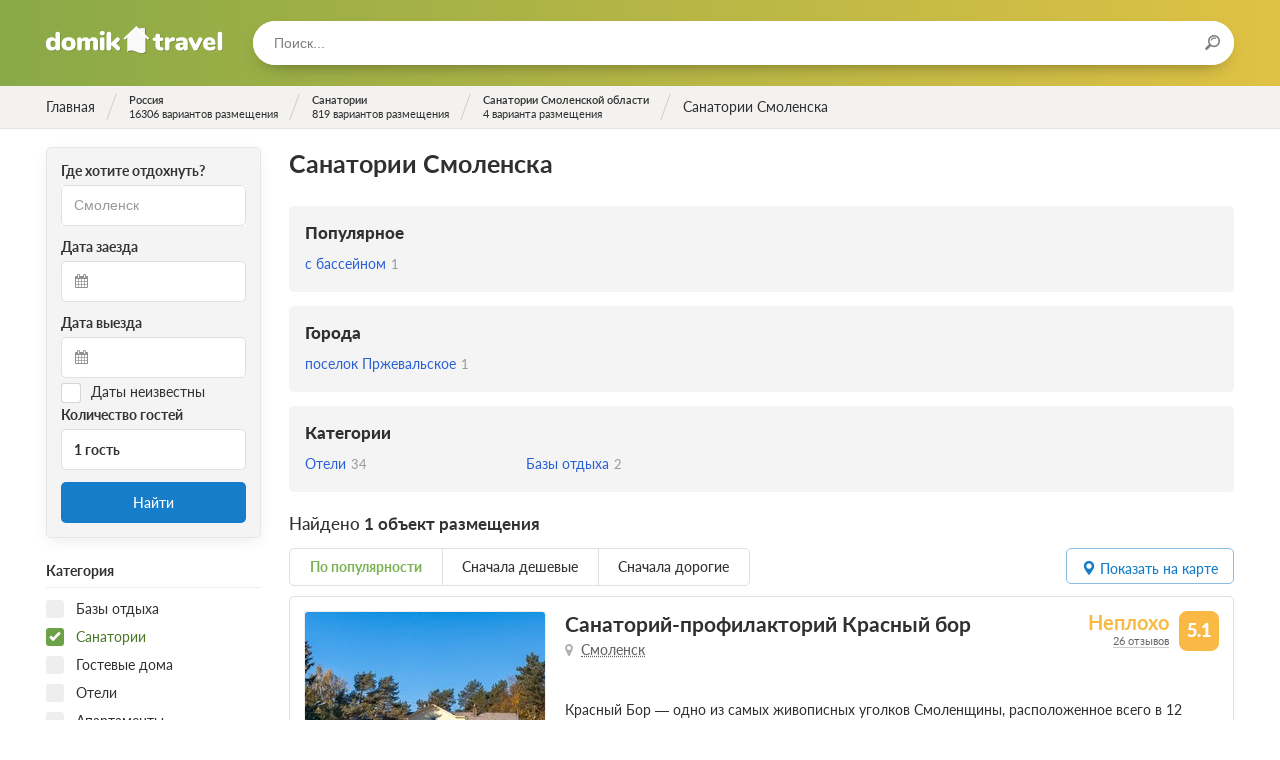

--- FILE ---
content_type: text/html; charset=utf-8
request_url: https://domik.travel/russia/smolenskaya/smolensk/sanatoriums
body_size: 40610
content:
<!DOCTYPE html>
<html lang="ru">
  <head>
    <meta name="viewport" content="width=device-width, initial-scale=1.0, maximum-scale=1.0, user-scalable=no, minimal-ui">
    <meta charset="utf-8">
    <title>Санатории Смоленска – цены 2026 год, официальный сайт. С лечением и все включено | Домик Тревел</title>
    <meta name="csrf-param" content="authenticity_token" />
<meta name="csrf-token" content="nUp9eZEVVLsmgiDlHvS+sixr1a3CD38WSZhnMyN2T5o0u5fOFBTMuUOdxv9hrMEKG/jWkTcF+u8bJh7xUabcMw==" />
    <link rel="stylesheet" media="all" href="/assets/frontend_preload-efe8d43fc848c8cad0c79777d8be237cc7fd5efc65fc3a364ff100625f3b1423.css" />
    <script src="/assets/frontend_main-83cb9948784895e017c17276fe36e7731ec9e851e9979841e1e4e7003f8a0e14.js" defer="defer"></script>
    <link rel="preload" href="/assets/domik-logo-6d59986ced0ae7b8c17a0bc3990c1e13e09e9c3edfadec027e2c17a4c9d22506.svg" as="image" type="image/svg+xml" crossorigin="anonymous">




  <link rel="preload" href="/assets/fontawesome-webfont-2adefcbc041e7d18fcf2d417879dc5a09997aa64d675b7a3c4b6ce33da13f3fe.woff2" as="font" type="font/woff2" crossorigin="anonymous">
  <link rel="preload" href="/assets/latoheavy-2b14c2c2cf8198159f5c6bee61d9a9f2b77cc9e35bf64c345efe0bcc4d7076ff.woff2" as="font" type="font/woff2" crossorigin="anonymous">
  <link rel="preload" href="/assets/latobold-afd212edfc2e29c9884c82cdb47380f26018b97609f8e315a76cec3015aed6e0.woff2" as="font" type="font/woff2" crossorigin="anonymous">
  <link rel="preload" href="/assets/latoitalic-26e0ead02df6176cb1f50d71919ad45e964e9943b8cd1587da7933977dcd4678.woff2" as="font" type="font/woff2" crossorigin="anonymous">
  <link rel="preload" href="/assets/latosemibold-cb9283bb960a60610ed48fde0a6fb62a0ffd9353a004ecf87964a62f608c2be0.woff2" as="font" type="font/woff2" crossorigin="anonymous">
  <link rel="preload" href="/assets/latomedium-983dc3e27dde5c136f95843bacca09fb53d4307e0c2399e756f4f82929740ae2.woff2" as="font" type="font/woff2" crossorigin="anonymous">
  <link rel="preload" href="/assets/latoblack-3e3757c83d6b636b6c1499265ea95617cfc43b10e91716bf03f15d370fe2efc5.woff2" as="font" type="font/woff2" crossorigin="anonymous">
  <link rel="preload" href="/assets/latoregular-3f4ba1f4595ce8fa99f2653fafa551dc21beeb6bdd409e4fb160d3d81194419d.woff2" as="font" type="font/woff2" crossorigin="anonymous">
  <link rel="preload" href="/assets/latolight-9f25718845d84f73486ac3359244abc58a9eb0ed929b8fe3c64b28911033d175.woff2" as="font" type="font/woff2" crossorigin="anonymous">

<link rel="preload" href="/assets/fontawesome-webfont-ba0c59deb5450f5cb41b3f93609ee2d0d995415877ddfa223e8a8a7533474f07.woff" as="font" type="font/woff" crossorigin="anonymous">
<link rel="preload" href="/assets/fontawesome-webfont-aa58f33f239a0fb02f5c7a6c45c043d7a9ac9a093335806694ecd6d4edc0d6a8.ttf" as="font" type="font/ttf" crossorigin="anonymous">
<link rel="preload" href="/assets/latoheavy-8f9479f85eb31a01930cc7bf754eb2f89e38ee6989af6a9c3c18e30b18c9c11e.woff" as="font" type="font/woff" crossorigin="anonymous">
<link rel="preload" href="/assets/latobold-10153c36f4e254a4d7a78e028ac5ce3bd0a2ad406a1f1135af458cdb9d139013.woff" as="font" type="font/woff" crossorigin="anonymous">
<link rel="preload" href="/assets/latoitalic-a3b36ceac9d093a1c1d7237e0152b449b7a98c536d3633d6117395cf5796d98e.woff" as="font" type="font/woff" crossorigin="anonymous">
<link rel="preload" href="/assets/latosemibold-d2e650fde7b748c6f48495e6fa314563194333aef858db6fa4a6d3d5e19a11e0.woff" as="font" type="font/woff" crossorigin="anonymous">
<link rel="preload" href="/assets/latomedium-503aa0afd924263e23e5fbe885c36ad5373a0cbf22c24b104032cef8fb831571.woff" as="font" type="font/woff" crossorigin="anonymous">
<link rel="preload" href="/assets/latoblack-d6d41621e003f19801cea277343eec5e89c4bed2ebbae10d568efe0a5b14e3be.woff" as="font" type="font/woff" crossorigin="anonymous">
<link rel="preload" href="/assets/latoregular-f7a40621de140fea12b04805ebabffa3a27e4a2ad7860419f39f101fa4bf53b2.woff" as="font" type="font/woff" crossorigin="anonymous">
<link rel="preload" href="/assets/latolight-0a2afe868b3474f708f3c7178d087694b9e882abda7122252a19b7ae16fd3f94.woff" as="font" type="font/woff" crossorigin="anonymous">
<link rel="preload" href="/assets/restius-78baace8a9955e115395a383579cad9c8dab25275047020750fa413a8e8a9653.ttf?1p17oa" as="font" type="font/ttf" crossorigin="anonymous">


    <link rel="apple-touch-icon" sizes="57x57" href="/apple-icon-57x57.png">
    <link rel="apple-touch-icon" sizes="60x60" href="/apple-icon-60x60.png">
    <link rel="apple-touch-icon" sizes="72x72" href="/apple-icon-72x72.png">
    <link rel="apple-touch-icon" sizes="76x76" href="/apple-icon-76x76.png">
    <link rel="apple-touch-icon" sizes="114x114" href="/apple-icon-114x114.png">
    <link rel="apple-touch-icon" sizes="120x120" href="/apple-icon-120x120.png">
    <link rel="apple-touch-icon" sizes="144x144" href="/apple-icon-144x144.png">
    <link rel="apple-touch-icon" sizes="152x152" href="/apple-icon-152x152.png">
    <link rel="apple-touch-icon" sizes="180x180" href="/apple-icon-180x180.png">
    <link rel="icon" type="image/png" sizes="192x192"  href="/android-icon-192x192.png">
    <link rel="icon" type="image/png" sizes="32x32" href="/favicon-32x32.png">
    <link rel="icon" type="image/png" sizes="96x96" href="/favicon-96x96.png">
    <link rel="icon" type="image/png" sizes="16x16" href="/favicon-16x16.png">
    <link rel="manifest" href="/manifest.json">
    <meta name="msapplication-TileColor" content="#ffffff">
    <meta name="msapplication-TileImage" content="/ms-icon-144x144.png">
    <meta name="theme-color" content="#ffffff">
    <meta property = "og:title" content='Санатории Смоленска – цены 2026 год, официальный сайт. С лечением и все включено | Домик Тревел'>
<meta name="description" content='Санатории Смоленска с лечением и недорого. Официальный сайт санаториев - цены на 2026 год, отзывы и рейтинг. Возможность забронировать.'>
<meta property = "og:description" content='Санатории Смоленска с лечением и недорого. Официальный сайт санаториев - цены на 2026 год, отзывы и рейтинг. Возможность забронировать.'>
<meta property = "og:type" content='website'>
<meta property = "og:url" content='https://domik.travel/russia/smolenskaya/smolensk/sanatoriums'>


    <script>window.yaContextCb=window.yaContextCb||[]</script>
    <script src="https://yandex.ru/ads/system/context.js" async></script>

    <script type="text/javascript" defer="defer">
      document.addEventListener("turbolinks:load", function(event) {
        if (typeof window.jivo_init === "function") {
          window.jivo_init();
        }
      });
    </script>
  </head>

  <body class="body ">
    <div class="overlay overlay_menu">
      <div class="overlay__popup">
        <div class="overlay__header">
          <div class="overlay__title">Меню</div>
          <div class="overlay__close js-menu-trigger"></div>
        </div>
        <div class="overlay__content">
          <div class="menu">
            <ul class="menu__list">
              <!-- <li class="menu__item">
                <a class="menu__link" href="/">Главная</a>
              </li> -->
            </ul>
          </div>
          <form class="search search_in-popup">
            <input class="search__input typeahead tt-input" type="text" placeholder="Поиск...">
          </form>
        </div>
      </div>
    </div>


    <header class="header ">
      <div class="header__content wrapper inner">
        <div class="header__logo">
          <a href="/" class="logo" title="На главную">Домик.travel</a>
        </div>
        <div class="header__menu">
          <div class="header__button header__button_menu js-menu-trigger">
            <i class="icon icon_menu"></i>
          </div>
          <!-- <div class="header__menu-content menu menu_inline">
            <ul class="menu__list">
              <li class="menu__item">
                <a class="menu__link" href="/book">Подбор санатория</a>
              </li>
            </ul>
          </div> -->
        </div>
          <div class="header__search">
            <div class="header__search-form">
              <form class="search search_in-header">
                <input class="search__input typeahead" type="text" placeholder="Поиск..."/>
                <div class="search__icon"><i class="icon icon_search"></i></div>
              </form>
            </div>
          </div>




        </div>
    </header>

      <div class="breadcrumbs">
    <ul class="breadcrumbs__list wrapper inner" itemscope itemtype="https://schema.org/BreadcrumbList">
                <li class="breadcrumbs__item breadcrumbs__item_main" itemprop="itemListElement" itemscope itemtype="https://schema.org/ListItem">
                  <a href="/" class="breadcrumbs__link" itemid="/" itemscope itemprop="item" itemtype="https://schema.org/Thing" data-turbolinks="false">
                    <div class="breadcrumbs__title" itemprop="name">Главная</div>
                  </a>
                  <meta itemprop="position" content="1" />
                </li>
                <li class="breadcrumbs__item " itemprop="itemListElement" itemscope itemtype="https://schema.org/ListItem">
                  <a href="/russia" class="breadcrumbs__link" itemid="/russia" itemscope itemprop="item" itemtype="https://schema.org/Thing" data-turbolinks="false">
                    <div class="breadcrumbs__title" itemprop="name">Россия</div>
                      <div class="breadcrumbs__subtitle">16306 вариантов размещения</div>
                  </a>
                  <meta itemprop="position" content="2" />
                </li>
                <li class="breadcrumbs__item " itemprop="itemListElement" itemscope itemtype="https://schema.org/ListItem">
                  <a href="/russia/sanatoriums" class="breadcrumbs__link" itemid="/russia/sanatoriums" itemscope itemprop="item" itemtype="https://schema.org/Thing" data-turbolinks="false">
                    <div class="breadcrumbs__title" itemprop="name">Санатории</div>
                      <div class="breadcrumbs__subtitle">819 вариантов размещения</div>
                  </a>
                  <meta itemprop="position" content="3" />
                </li>
                  <li class="breadcrumbs__item " itemprop="itemListElement" itemscope itemtype="https://schema.org/ListItem">
                    <a href="/russia/smolenskaya/sanatoriums" class="breadcrumbs__link" itemid="/russia/smolenskaya/sanatoriums" itemscope itemprop="item" itemtype="https://schema.org/Thing" data-turbolinks="false">
                      <div class="breadcrumbs__title" itemprop="name">Санатории Смоленской области</div>
                        <div class="breadcrumbs__subtitle">4 варианта размещения</div>
                    </a>
                    <meta itemprop="position" content="4" />
                  </li>
              <li class="breadcrumbs__item breadcrumbs__item_active " itemprop="itemListElement" itemscope itemtype="https://schema.org/ListItem">
                <div itemprop="name">Санатории Смоленска</div>
                <meta itemprop="position" content="5" />
              </li>
    </ul>
  </div>


    




<section class="content">
  <div class="content__row row wrapper">
      <aside class="col col_2-of-10 inner hide_on-mobile col_filter">
        <div class="filter">
            <div class="filter__fieldset filter-fieldset">
    <div class="filter-fieldset__body">
      <form class="search-form" data-turboform="true" action="/russia/smolenskaya/smolensk/sanatoriums" accept-charset="UTF-8" method="get"><input name="utf8" type="hidden" value="&#x2713;" />
  <input type='hidden' name='url' value="/russia/smolenskaya/smolensk/sanatoriums" />
  <div class="book-check-aside">
    <div class="book-check-aside__inner">
      <div class="book-check-aside__column book-check-aside__column_search">
        <div class="book-check-aside__subtitle">Где хотите отдохнуть?</div>
        <div class="book-check-aside__fieldset">
          <input type="text" required class="search-form__input typeahead" placeholder="Город, регион или объект" value="Смоленск" />
        </div>
      </div>
      <div class="book-check-aside__column book-check-aside__column_arrival">
        <div class="book-check-aside__subtitle">Дата заезда</div>
        <div class="book-check-aside__fieldset">
          <div class="book-check-aside__icon icon icon_calendar"></div>
          <input readonly
            id="start-date"
            type="text"
            
            class="input book-check-aside__input book-check-aside__input_date air-datepicker start-date"
            data-date=""
            data-selected=""
            value=""
            />
          <input id="start-date-hidden" type="hidden" name="start_date" value="">
        </div>
      </div>
      <div class="book-check-aside__column book-check-aside__column_leaving">
        <div class="book-check-aside__subtitle">Дата выезда</div>
        <div class="book-check-aside__fieldset">
          <div class="book-check-aside__icon icon icon_calendar"></div>
          <input readonly
            id="end-date"
            type="text"
            
            class="input book-check-aside__input book-check-aside__input_date air-datepicker end-date"
            data-selected=""
            value=""
            />
          <input id="end-date-hidden" type="hidden" name="end_date" value="">
        </div>
      </div>
      <div class="book-check-aside__column_unknown-dates">
        <label class="checkbox">
          <input type="hidden" name="unknown_dates" id="hidden-unknown-dates" value="false" />
          <input type="checkbox" name="unknown_dates" id="unknown_dates" value="true" class="checkbox__input" />
          <span class="checkbox__title date-checkbox">Даты неизвестны</span>
        </label>
      </div>
      <div class="book-check-aside__column book-check-aside__column_guests">
        <div class="book-check-aside__subtitle">Количество гостей</div>
        <div class="book-check-aside__fieldset">
          <div class="book-check-aside__guests guests-pick" data-controller='guestpicker'>
            <div class="guests-pick__value" data-action="click->guestpicker#open" data-target="guestpicker.guestsLabel">1 гость</div>
            <div class="guests-pick__popup" data-target="guestpicker.popup">
              <div class="guests-pick__adult">
                <div class="plus-minus plus-minus_small">
                  <div class="plus-minus__button plus-minus__button_minus plus-minus__button_disabled" data-target="guestpicker.decButton" data-action="click->guestpicker#dec">&minus;</div>
                  <div class="plus-minus__button plus-minus__button_plus " data-target="guestpicker.incButton" data-action="click->guestpicker#inc">&plus;</div>
                  <div class="plus-minus__value" data-target="guestpicker.adultsLabel">1 взрослый</div>
                  <input type="hidden" name="adults" id="adults" value="1" data-target="guestpicker.adultsValue" />
                </div>
              </div>
              <div class="guests-pick__kids">
                <div class="kids-pick">
                  <div class="kids-pick__list" data-target="guestpicker.childrenList">
                  </div>
                  <div class="kids-pick__add">
                    <div class="kids-pick__add-button">Добавить ребенка</div>
                    <select class="kids-pick__select" data-target="guestpicker.childSelect" data-action="change->guestpicker#addChild">
                      <option value="-1" disabled>Выберите возраст ребенка</option>
                      <option value="0">0 лет</option>
                      <option value="1">1 год</option>
                      <option value="2">2 года</option>
                      <option value="3">3 года</option>
                      <option value="4">4 года</option>
                      <option value="5">5 лет</option>
                      <option value="6">6 лет</option>
                      <option value="7">7 лет</option>
                      <option value="8">8 лет</option>
                      <option value="9">9 лет</option>
                      <option value="10">10 лет</option>
                      <option value="11">11 лет</option>
                      <option value="12">12 лет</option>
                      <option value="13">13 лет</option>
                      <option value="14">14 лет</option>
                      <option value="15">15 лет</option>
                      <option value="16">16 лет</option>
                      <option value="17">17 лет</option>
                    </select>
                  </div>
                </div>
              </div>
            </div>
          </div>
        </div>
      </div>
      <div class="book-check-aside__column book-check-aside__column_submit">
        <button id="book-check-button"
            class="book-check-aside__submit button button_blue button_solid"
            data-controller="google yandex"
            data-target="google.element yandex.element"
            data-action="click->google#send click->yandex#send"
            data-ga-category="Категория"
            data-ga-action="Найти"
            data-ym-goal="search">
            Найти
        </button>
      </div>
    </div>
  </div>
</form>

    </div>
  </div>

<form id="filter" class="filter__form" data-turboform="true" action="/russia/smolenskaya/smolensk/sanatoriums" accept-charset="UTF-8" method="get"><input name="utf8" type="hidden" value="&#x2713;" />
  <input type="hidden" name="filter" id="filter-input" value="true" />
  <input type="hidden" name="sort" id="sort" />
  <input type="hidden" name="category_ids[]" id="category_ids_" />

  <div class="filter__body" data-turbolinks-permanent>

    <div class="filter__fieldset filter-fieldset">
    </div>



    <div class="filter__fieldset filter-fieldset">
      <div class="filter-fieldset__header">
        <div class="filter-fieldset__title">Категория</div>
      </div>
      <div class="filter-fieldset__body">
          <div class="filter__item">
            <label class="checkbox">
              <input type="checkbox" name="category_ids[]" id="category_id-2" value="2" class="checkbox__input" />
              <span class="checkbox__title">Базы отдыха</span>
            </label>
          </div>
          <div class="filter__item">
            <label class="checkbox">
              <input type="checkbox" name="category_ids[]" id="category_id-4" value="4" class="checkbox__input" checked="checked" />
              <span class="checkbox__title">Санатории</span>
            </label>
          </div>
          <div class="filter__item">
            <label class="checkbox">
              <input type="checkbox" name="category_ids[]" id="category_id-5" value="5" class="checkbox__input" />
              <span class="checkbox__title">Гостевые дома</span>
            </label>
          </div>
          <div class="filter__item">
            <label class="checkbox">
              <input type="checkbox" name="category_ids[]" id="category_id-9" value="9" class="checkbox__input" />
              <span class="checkbox__title">Отели</span>
            </label>
          </div>
          <div class="filter__item">
            <label class="checkbox">
              <input type="checkbox" name="category_ids[]" id="category_id-10" value="10" class="checkbox__input" />
              <span class="checkbox__title">Апартаменты</span>
            </label>
          </div>
      </div>
    </div>


    <div class="filter__fieldset filter-fieldset">
      <div class="filter-fieldset__header">
        <div class="filter-fieldset__title">Минимальные цены за сутки</div>
      </div>
      <div class="filter-fieldset__body">
          <div class="filter__item">
            <label class="checkbox" data-key="prices_0-1000">
              <input type="checkbox" name="prices[]" id="price-0-1000" value="0-1000" class="checkbox__input" />
              <span class="checkbox__title">До 1000 руб.</span>
            </label>
          </div>
          <div class="filter__item">
            <label class="checkbox" data-key="prices_1000-2000">
              <input type="checkbox" name="prices[]" id="price-1000-2000" value="1000-2000" class="checkbox__input" />
              <span class="checkbox__title">От 1000 до 2000 руб.</span>
            </label>
          </div>
          <div class="filter__item">
            <label class="checkbox" data-key="prices_2000-3000">
              <input type="checkbox" name="prices[]" id="price-2000-3000" value="2000-3000" class="checkbox__input" />
              <span class="checkbox__title">От 2000 до 3000 руб.</span>
            </label>
          </div>
          <div class="filter__item">
            <label class="checkbox" data-key="prices_3000-4000">
              <input type="checkbox" name="prices[]" id="price-3000-4000" value="3000-4000" class="checkbox__input" />
              <span class="checkbox__title">От 3000 до 4000 руб.</span>
            </label>
          </div>
          <div class="filter__item">
            <label class="checkbox" data-key="prices_4000-5000">
              <input type="checkbox" name="prices[]" id="price-4000-5000" value="4000-5000" class="checkbox__input" />
              <span class="checkbox__title">От 4000 до 5000 руб.</span>
            </label>
          </div>
          <div class="filter__item">
            <label class="checkbox" data-key="prices_5000-">
              <input type="checkbox" name="prices[]" id="price-5000-" value="5000-" class="checkbox__input" />
              <span class="checkbox__title">От 5000 руб.</span>
            </label>
          </div>
      </div>
    </div>

    <div class="filter__fieldset filter-fieldset">
      <div class="filter-fieldset__header">
        <div class="filter-fieldset__title">Условия бронирования</div>
      </div>
      <div class="filter-fieldset__body">
        <div class="filter__item">
          <label class="checkbox" data-key="payment_way_1">
            <input type="checkbox" name="payment_ways[]" id="payment_ways_" value="1" class="checkbox__input" />
            <span class="checkbox__title">Оплата при заезде</span>
          </label>
        </div>
      </div>
    </div>

      <div class="filter__fieldset filter-fieldset">
        <div class="filter-fieldset__header">
          <div class="filter-fieldset__title">Расположение</div>
        </div>
        <div class="filter-fieldset__body">
          <div class="filter__item">
            <select name="place_id" id="place_id" class="select filter-select"><option value="">Выберите город</option><option value="365">От поселка Пржевальское</option></select>
          </div>
          <div class="filter__item">
            <select name="distance" id="distance" class="select filter-select"><option value="">Не указан</option><option value="100">&lt; 100 км</option>
<option value="50">&lt; 50 км</option>
<option value="20">&lt; 20 км</option>
<option value="10">&lt; 10 км</option></select>
          </div>
        </div>
      </div>

        <div class="filter__fieldset filter-fieldset collapsable" data-controller="collapsable-list">
          <div class="collapsable__content">
            <div class="filter-fieldset__header">
              <div class="filter-fieldset__title">Водоемы поблизости</div>
            </div>
            <div class="filter-fieldset__body" data-target="collapsable-list.list" data-items="10">
                <div class="filter__item collapsable__item">
                  <label class="checkbox" data-key="water_90">
                    <input type="checkbox" name="water_ids[]" id="water-90" value="90" class="checkbox__input" />
                    <span class="checkbox__title">Вазуза</span>
                  </label>
                </div>
                <div class="filter__item collapsable__item">
                  <label class="checkbox" data-key="water_127">
                    <input type="checkbox" name="water_ids[]" id="water-127" value="127" class="checkbox__input" />
                    <span class="checkbox__title">Вуокса</span>
                  </label>
                </div>
                <div class="filter__item collapsable__item">
                  <label class="checkbox" data-key="water_155">
                    <input type="checkbox" name="water_ids[]" id="water-155" value="155" class="checkbox__input" />
                    <span class="checkbox__title">Десна</span>
                  </label>
                </div>
                <div class="filter__item collapsable__item">
                  <label class="checkbox" data-key="water_224">
                    <input type="checkbox" name="water_ids[]" id="water-224" value="224" class="checkbox__input" />
                    <span class="checkbox__title">река Касня</span>
                  </label>
                </div>
                <div class="filter__item collapsable__item">
                  <label class="checkbox" data-key="water_412">
                    <input type="checkbox" name="water_ids[]" id="water-412" value="412" class="checkbox__input" />
                    <span class="checkbox__title">река Песочная</span>
                  </label>
                </div>
                <div class="filter__item collapsable__item">
                  <label class="checkbox" data-key="water_625">
                    <input type="checkbox" name="water_ids[]" id="water-625" value="625" class="checkbox__input" />
                    <span class="checkbox__title">река Яуза</span>
                  </label>
                </div>
            </div>
          </div>
          <div class="collapsable__footer" data-target="collapsable-list.footer">
            <a class="hotel__show-on-map" data-target="collapsable-list.showButton" data-action="collapsable-list#show">+ показать еще</a>
            <a class="hotel__show-on-map" data-target="collapsable-list.hideButton" data-action="collapsable-list#hide">- свернуть</a>
          </div>
        </div>
        <div class="filter__fieldset filter-fieldset">
          <div class="filter-fieldset__header">
            <div class="filter-fieldset__title">Расстояние до берега</div>
          </div>
          <div class="filter-fieldset__body">
            <div class="filter__item">
              <select name="shore_distance" id="shore_distance" class="select filter-select"><option value="">Не указано</option><option value="100">До 100 м</option>
<option value="200">До 200 м</option>
<option value="500">До 500 м</option>
<option value="1000">До 1 км</option></select>
            </div>
          </div>
        </div>


    <div class="filter__fieldset filter-fieldset">
      <div class="filter-fieldset__header">
        <div class="filter-fieldset__title">Питание</div>
      </div>
      <div class="filter-fieldset__body">
          <div class="filter__item">
            <label class="checkbox" data-key="food_1">
              <input type="checkbox" name="food[]" id="food-1" value="1" class="checkbox__input" />
              <span class="checkbox__title">Завтрак</span>
            </label>
          </div>
          <div class="filter__item">
            <label class="checkbox" data-key="food_2">
              <input type="checkbox" name="food[]" id="food-2" value="2" class="checkbox__input" />
              <span class="checkbox__title">Завтрак, обед</span>
            </label>
          </div>
          <div class="filter__item">
            <label class="checkbox" data-key="food_3">
              <input type="checkbox" name="food[]" id="food-3" value="3" class="checkbox__input" />
              <span class="checkbox__title">Завтрак, ужин</span>
            </label>
          </div>
          <div class="filter__item">
            <label class="checkbox" data-key="food_4">
              <input type="checkbox" name="food[]" id="food-4" value="4" class="checkbox__input" />
              <span class="checkbox__title">Обед, ужин</span>
            </label>
          </div>
          <div class="filter__item">
            <label class="checkbox" data-key="food_5">
              <input type="checkbox" name="food[]" id="food-5" value="5" class="checkbox__input" />
              <span class="checkbox__title">Трехразовое питание</span>
            </label>
          </div>
          <div class="filter__item">
            <label class="checkbox" data-key="food_6">
              <input type="checkbox" name="food[]" id="food-6" value="6" class="checkbox__input" />
              <span class="checkbox__title">Четырехразовое питание</span>
            </label>
          </div>
      </div>
    </div>

      <div class="filter__fieldset filter-fieldset">
        <div class="filter-fieldset__header">
          <div class="filter-fieldset__title">Тип размещения</div>
        </div>
        <div class="filter-fieldset__body">
          <div class="filter__item">
            <input type="radio" name="apartment_category" id="apartment_category_all" value="all" checked="checked" />
            <label for="apartment_category_all" class="radio" data-key="apartment-category-all">Все номера</label>
          </div>
          <div class="filter__item">
            <input type="radio" name="apartment_category" id="apartment_category_place-in-room" value="place-in-room" />
            <label for="apartment_category_place-in-room" class="radio" data-key="apartment-category-place-in-room">С подселением</label>
          </div>
          <div class="filter__item">
            <input type="radio" name="apartment_category" id="apartment_category_room" value="room" />
            <label for="apartment_category_room" class="radio" data-key="apartment-category-room">Без подселения</label>
          </div>
        </div>
      </div>

      <div class="filter__fieldset filter-fieldset">
        <div class="filter-fieldset__header">
          <div class="filter-fieldset__title">Услуги</div>
        </div>
        <div class="filter-fieldset__body">
          <div class="filter__item">
            <label class="checkbox" data-key="services_restroom">
              <input type="checkbox" name="services[]" id="service-restroom" value="restroom" class="checkbox__input" />
              <span class="checkbox__title">Удобства в номере</span>
            </label>
          </div>
          <div class="filter__item">
            <label class="checkbox" data-key="services_wi-fi">
              <input type="checkbox" name="services[]" id="service-wi-fi" value="wi-fi" class="checkbox__input" />
              <span class="checkbox__title">Wi-Fi</span>
            </label>
          </div>
          <div class="filter__item">
            <label class="checkbox" data-key="services_swimming-pool">
              <input type="checkbox" name="services[]" id="service-swimming-pool" value="swimming-pool" class="checkbox__input" />
              <span class="checkbox__title">Бассейн</span>
            </label>
          </div>
          <div class="filter__item">
            <label class="checkbox" data-key="services_sauna">
              <input type="checkbox" name="services[]" id="service-sauna" value="sauna" class="checkbox__input" />
              <span class="checkbox__title">Баня / Сауна</span>
            </label>
          </div>
          <div class="filter__item">
            <label class="checkbox" data-key="services_conference">
              <input type="checkbox" name="services[]" id="service-conference" value="conference" class="checkbox__input" />
              <span class="checkbox__title">Конференц-зал</span>
            </label>
          </div>
          <div class="filter__item">
            <label class="checkbox" data-key="services_fridge">
              <input type="checkbox" name="services[]" id="service-fridge" value="fridge" class="checkbox__input" />
              <span class="checkbox__title">Холодильник</span>
            </label>
          </div>
          <div class="filter__item">
            <label class="checkbox" data-key="services_climate-control">
              <input type="checkbox" name="services[]" id="service-climate-control" value="climate-control" class="checkbox__input" />
              <span class="checkbox__title">Кондиционер</span>
            </label>
          </div>
          <div class="filter__item">
            <label class="checkbox" data-key="services_parking">
              <input type="checkbox" name="services[]" id="service-parking" value="parking" class="checkbox__input" />
              <span class="checkbox__title">Парковка</span>
            </label>
          </div>
        </div>
      </div>

      <div class="filter__fieldset filter-fieldset">
        <div class="filter-fieldset__header">
          <div class="filter-fieldset__title">Отдых с детьми</div>
        </div>
        <div class="filter-fieldset__body">
            <div class="filter__item">
              <label class="checkbox" data-key="services_playground">
                <input type="checkbox" name="services[]" id="service-playground" value="playground" class="checkbox__input" />
                <span class="checkbox__title">Детская площадка</span>
              </label>
            </div>
            <div class="filter__item">
              <label class="checkbox" data-key="services_children-menu">
                <input type="checkbox" name="services[]" id="service-children-menu" value="children-menu" class="checkbox__input" />
                <span class="checkbox__title">Детское меню</span>
              </label>
            </div>
            <div class="filter__item">
              <label class="checkbox" data-key="services_children-health">
                <input type="checkbox" name="services[]" id="service-children-health" value="children-health" class="checkbox__input" />
                <span class="checkbox__title">Лечение детей</span>
              </label>
            </div>
            <div class="filter__item">
              <label class="checkbox" data-key="services_children-swimming-pool">
                <input type="checkbox" name="services[]" id="service-children-swimming-pool" value="children-swimming-pool" class="checkbox__input" />
                <span class="checkbox__title">Детский бассейн</span>
              </label>
            </div>
            <div class="filter__item">
              <label class="checkbox" data-key="services_nanny">
                <input type="checkbox" name="services[]" id="service-nanny" value="nanny" class="checkbox__input" />
                <span class="checkbox__title">Услуги няни</span>
              </label>
            </div>
        </div>
      </div>



        <div class="filter__fieldset filter-fieldset filter-fieldset_toggleable">
          <div class="filter-fieldset__header">
            <div class="filter-fieldset__title">Медицинский профиль</div>
          </div>
          <div class="filter-fieldset__body">
            <div class="filter__item">
              <label class="checkbox" data-key="services_193">
                <input type="checkbox" name="services[]" id="service-193" value="193" class="checkbox__input" />
                <span class="checkbox__title">Сердечно-сосудистая система (Кардиология)</span>
              </label>
            </div>
            <div class="filter__item">
              <label class="checkbox" data-key="services_195">
                <input type="checkbox" name="services[]" id="service-195" value="195" class="checkbox__input" />
                <span class="checkbox__title">Кровь и кроветворные органы (Гематология)</span>
              </label>
            </div>
            <div class="filter__item">
              <label class="checkbox" data-key="services_196">
                <input type="checkbox" name="services[]" id="service-196" value="196" class="checkbox__input" />
                <span class="checkbox__title">Опорно-двигательный аппарат (Костно-мышечная система)</span>
              </label>
            </div>
            <div class="filter__item">
              <label class="checkbox" data-key="services_201">
                <input type="checkbox" name="services[]" id="service-201" value="201" class="checkbox__input" />
                <span class="checkbox__title">Органы дыхания</span>
              </label>
            </div>
            <div class="filter__item">
              <label class="checkbox" data-key="services_212">
                <input type="checkbox" name="services[]" id="service-212" value="212" class="checkbox__input" />
                <span class="checkbox__title">SPA</span>
              </label>
            </div>
          </div>
        </div>




        <div class="filter__fieldset filter-fieldset filter-fieldset_toggleable filter-fieldset_collapsed">
          <div class="filter-fieldset__header">
            <div class="filter-fieldset__title">Медицинские специалисты</div>
          </div>
          <div class="filter-fieldset__body">
            <div class="filter__item">
              <label class="checkbox" data-key="services_359">
                <input type="checkbox" name="services[]" id="service-359" value="359" class="checkbox__input" />
                <span class="checkbox__title">Аллерголог-иммунолог</span>
              </label>
            </div>
            <div class="filter__item">
              <label class="checkbox" data-key="services_361">
                <input type="checkbox" name="services[]" id="service-361" value="361" class="checkbox__input" />
                <span class="checkbox__title">Гастроэнтеролог</span>
              </label>
            </div>
            <div class="filter__item">
              <label class="checkbox" data-key="services_368">
                <input type="checkbox" name="services[]" id="service-368" value="368" class="checkbox__input" />
                <span class="checkbox__title">Диетолог</span>
              </label>
            </div>
            <div class="filter__item">
              <label class="checkbox" data-key="services_372">
                <input type="checkbox" name="services[]" id="service-372" value="372" class="checkbox__input" />
                <span class="checkbox__title">Лор (отоларинголог)</span>
              </label>
            </div>
            <div class="filter__item">
              <label class="checkbox" data-key="services_375">
                <input type="checkbox" name="services[]" id="service-375" value="375" class="checkbox__input" />
                <span class="checkbox__title">Невролог</span>
              </label>
            </div>
            <div class="filter__item">
              <label class="checkbox" data-key="services_381">
                <input type="checkbox" name="services[]" id="service-381" value="381" class="checkbox__input" />
                <span class="checkbox__title">Педиатр</span>
              </label>
            </div>
            <div class="filter__item">
              <label class="checkbox" data-key="services_393">
                <input type="checkbox" name="services[]" id="service-393" value="393" class="checkbox__input" />
                <span class="checkbox__title">Терапевт</span>
              </label>
            </div>
            <div class="filter__item">
              <label class="checkbox" data-key="services_396">
                <input type="checkbox" name="services[]" id="service-396" value="396" class="checkbox__input" />
                <span class="checkbox__title">Физиотерапевт</span>
              </label>
            </div>
            <div class="filter__item">
              <label class="checkbox" data-key="services_398">
                <input type="checkbox" name="services[]" id="service-398" value="398" class="checkbox__input" />
                <span class="checkbox__title">Эндокринолог</span>
              </label>
            </div>
          </div>
        </div>



        <div class="filter__fieldset filter-fieldset filter-fieldset_toggleable filter-fieldset_collapsed">
          <div class="filter-fieldset__header">
            <div class="filter-fieldset__title">Специализируется на лечении заболеваний</div>
          </div>
          <div class="filter-fieldset__body">
            <div class="filter__item">
              <label class="checkbox" data-key="services_215">
                <input type="checkbox" name="services[]" id="service-215" value="215" class="checkbox__input" />
                <span class="checkbox__title">Реабилитация после инсульта</span>
              </label>
            </div>
            <div class="filter__item">
              <label class="checkbox" data-key="services_223">
                <input type="checkbox" name="services[]" id="service-223" value="223" class="checkbox__input" />
                <span class="checkbox__title">Бронхиальная астма</span>
              </label>
            </div>
            <div class="filter__item">
              <label class="checkbox" data-key="services_229">
                <input type="checkbox" name="services[]" id="service-229" value="229" class="checkbox__input" />
                <span class="checkbox__title">Остеохондроз</span>
              </label>
            </div>
            <div class="filter__item">
              <label class="checkbox" data-key="services_243">
                <input type="checkbox" name="services[]" id="service-243" value="243" class="checkbox__input" />
                <span class="checkbox__title">Инсульт</span>
              </label>
            </div>
            <div class="filter__item">
              <label class="checkbox" data-key="services_298">
                <input type="checkbox" name="services[]" id="service-298" value="298" class="checkbox__input" />
                <span class="checkbox__title">Остеоартроз</span>
              </label>
            </div>
            <div class="filter__item">
              <label class="checkbox" data-key="services_312">
                <input type="checkbox" name="services[]" id="service-312" value="312" class="checkbox__input" />
                <span class="checkbox__title">Мигрень</span>
              </label>
            </div>
          </div>
        </div>



        <div class="filter__fieldset filter-fieldset filter-fieldset_toggleable filter-fieldset_collapsed">
          <div class="filter-fieldset__header">
            <div class="filter-fieldset__title">Методы лечения</div>
          </div>
          <div class="filter-fieldset__body">
            <div class="filter__item">
              <label class="checkbox" data-key="services_275">
                <input type="checkbox" name="services[]" id="service-275" value="275" class="checkbox__input" />
                <span class="checkbox__title">Лечебная грязь</span>
              </label>
            </div>
            <div class="filter__item">
              <label class="checkbox" data-key="services_276">
                <input type="checkbox" name="services[]" id="service-276" value="276" class="checkbox__input" />
                <span class="checkbox__title">Бальнеотерапия</span>
              </label>
            </div>
            <div class="filter__item">
              <label class="checkbox" data-key="services_277">
                <input type="checkbox" name="services[]" id="service-277" value="277" class="checkbox__input" />
                <span class="checkbox__title">Фитотерапия</span>
              </label>
            </div>
            <div class="filter__item">
              <label class="checkbox" data-key="services_278">
                <input type="checkbox" name="services[]" id="service-278" value="278" class="checkbox__input" />
                <span class="checkbox__title">Физиотерапевтические процедуры</span>
              </label>
            </div>
            <div class="filter__item">
              <label class="checkbox" data-key="services_279">
                <input type="checkbox" name="services[]" id="service-279" value="279" class="checkbox__input" />
                <span class="checkbox__title">Лабораторная диагностика</span>
              </label>
            </div>
            <div class="filter__item">
              <label class="checkbox" data-key="services_283">
                <input type="checkbox" name="services[]" id="service-283" value="283" class="checkbox__input" />
                <span class="checkbox__title">Ароматерапия</span>
              </label>
            </div>
            <div class="filter__item">
              <label class="checkbox" data-key="services_289">
                <input type="checkbox" name="services[]" id="service-289" value="289" class="checkbox__input" />
                <span class="checkbox__title">Барокамера</span>
              </label>
            </div>
            <div class="filter__item">
              <label class="checkbox" data-key="services_346">
                <input type="checkbox" name="services[]" id="service-346" value="346" class="checkbox__input" />
                <span class="checkbox__title">Гирудотерапия</span>
              </label>
            </div>
            <div class="filter__item">
              <label class="checkbox" data-key="services_349">
                <input type="checkbox" name="services[]" id="service-349" value="349" class="checkbox__input" />
                <span class="checkbox__title">Галотерапия</span>
              </label>
            </div>
            <div class="filter__item">
              <label class="checkbox" data-key="services_351">
                <input type="checkbox" name="services[]" id="service-351" value="351" class="checkbox__input" />
                <span class="checkbox__title">Магнитотерапия</span>
              </label>
            </div>
            <div class="filter__item">
              <label class="checkbox" data-key="services_353">
                <input type="checkbox" name="services[]" id="service-353" value="353" class="checkbox__input" />
                <span class="checkbox__title">Криосауна</span>
              </label>
            </div>
            <div class="filter__item">
              <label class="checkbox" data-key="services_354">
                <input type="checkbox" name="services[]" id="service-354" value="354" class="checkbox__input" />
                <span class="checkbox__title">Кедровая бочка</span>
              </label>
            </div>
          </div>
        </div>


  </div>
  <div class="filter__footer hide_on-tablet hide_on-desktop">
    <input class="filter__submit button button_blue button_solid js-mobile-filter-trigger" type="button" value="Применить"/>
  </div>
</form>
        </div>
      </aside>
    <div class="col col_8-of-10 inner">
      <div class="catalog">
        <div class="catalog__header catalog-header catalog-header_have-widget">
          <div class="catalog-header__inner">
            
            <div class="catalog-header__main">
              <h1 class="h1">Санатории Смоленска</h1>
                  <div class="link-container" data-controller="collapsable-links" data-target="collapsable-links.container">
    <div class="link-container__header">
      <div class="link-container__title">Популярное</div>
    </div>
    <div class="link-container__list">
        <div class="link-container__item" style="">
          <a class="link-container__link link-container__link_small" href="/russia/smolenskaya/smolensk/sanatoriums/p/pool">
              <span class="link-container__text">с бассейном</span>
              <span class="link-container__counter">1</span>
          </a>
        </div>
    </div>
  </div>
  <div class="link-container" data-controller="collapsable-links" data-target="collapsable-links.container">
    <div class="link-container__header">
      <div class="link-container__title">Города</div>
    </div>
    <div class="link-container__list">
        <div class="link-container__item" style="">
          <a class="link-container__link link-container__link_small" href="/russia/smolenskaya/przhevalskoe/sanatoriums">
              <span class="link-container__text">поселок Пржевальское</span>
              <span class="link-container__counter">1</span>
          </a>
        </div>
    </div>
  </div>
  <div class="link-container" data-controller="collapsable-links" data-target="collapsable-links.container">
    <div class="link-container__header">
      <div class="link-container__title">Категории</div>
    </div>
    <div class="link-container__list">
        <div class="link-container__item" style="">
          <a class="link-container__link link-container__link_small" href="/russia/smolenskaya/smolensk/hotels">
              <span class="link-container__text">Отели</span>
              <span class="link-container__counter">34</span>
          </a>
        </div>
        <div class="link-container__item" style="">
          <a class="link-container__link link-container__link_small" href="/russia/smolenskaya/smolensk/turbazi">
              <span class="link-container__text">Базы отдыха</span>
              <span class="link-container__counter">2</span>
          </a>
        </div>
    </div>
  </div>

              <div class="current-query">
                <div class="current-query__title">
                  Найдено
                  <span>1 объект размещения</span>
                </div>
                <div class="current-query__list">
</div>

              </div>
            </div>
          </div>
        </div>
        <div class="catalog__settings">
  <div class="catalog__order order">
      <div class="order__list" data-controller="sort">
        <div class="order__item order__item_active">
          <span class="order__link" data-action="click->sort#sort" data-sort="popular">По популярности</span>
        </div>
        <div class="order__item ">
          <span class="order__link" data-action="click->sort#sort" data-sort="price_asc">Сначала дешевые</span>
        </div>
        <div class="order__item ">
          <span class="order__link" data-action="click->sort#sort" data-sort="price_desc">Сначала дорогие</span>
        </div>
      </div>
  </div>
  <div class="catalog__datepicker">
    <div class="datepicker-mobile-button js-mobile-datepicker-trigger">
      <div class="datepicker-mobile-button__title">Даты поездки</div>
      <div class="datepicker-mobile-button__subtitle">Даты не выбраны</div>
    </div>
  </div>
  <div data-controller="turobjs-map">
    <div class="show-map" data-action="click->turobjs-map#showMap">
      <div id="global-json" style="display:none">
      </div>
      <i class="icon icon_point"></i>
      <span class="hide_on-mobile hide_on-tablet">Показать на карте</span>
      <span class="hide_on-desktop">На карте</span>
    </div>
  </div>
</div>

<div class="catalog__float-filter">
  <div class="filter-float-button filter__mobile-trigger js-mobile-filter-trigger">Фильтр</div>
</div>

<div class="catalog__list">
      <div class="catalog__item">
  <div class="hotel hotel_card">
    <div class="hotel__photo">
      <div class="hotel__thumbnail thumbnail">
        <div class="thumbnail__counter">12 фото</div>
        <div class="thumbnail__widget swiper-container">
          <div class="thumbnail__widget-wrapper swiper-wrapper">
                <div class="thumbnail__widget-slide swiper-slide">
                  <a data-turbolinks="false"
                     class="thumbnail__image"
                     rel="nofollow"
                     href="/russia/smolenskaya/krasnyy-bor">
                    <img alt='Санаторий-профилакторий Красный бор, Смоленск, Смоленская область' data-src='/system/photos/pictures/000/049/590/catalog/022.jpg?1579438226' class='b-lazy' src='[data-uri]' />
                  </a>
                </div>
                <div class="thumbnail__widget-slide swiper-slide">
                  <a data-turbolinks="false"
                     class="thumbnail__image"
                     rel="nofollow"
                     href="/russia/smolenskaya/krasnyy-bor">
                    <img alt='Санаторий-профилакторий Красный бор, Смоленск, Смоленская область' data-src='/system/photos/pictures/000/049/582/catalog/01.jpg?1579438226' class='swiper-lazy' src='[data-uri]' />
                  </a>
                </div>
                <div class="thumbnail__widget-slide swiper-slide">
                  <a data-turbolinks="false"
                     class="thumbnail__image"
                     rel="nofollow"
                     href="/russia/smolenskaya/krasnyy-bor">
                    <img alt='Санаторий-профилакторий Красный бор, Смоленск, Смоленская область' data-src='/system/photos/pictures/000/049/595/catalog/sm_img_6777.jpg?1579431542' class='swiper-lazy' src='[data-uri]' />
                  </a>
                </div>
                <div class="thumbnail__widget-slide swiper-slide">
                  <a data-turbolinks="false"
                     class="thumbnail__image"
                     rel="nofollow"
                     href="/russia/smolenskaya/krasnyy-bor">
                    <img alt='Санаторий-профилакторий Красный бор, Смоленск, Смоленская область' data-src='/system/photos/pictures/000/125/097/catalog/_odnokomnatnyy_1.jpg?1579438226' class='swiper-lazy' src='[data-uri]' />
                  </a>
                </div>
                <div class="thumbnail__widget-slide swiper-slide">
                  <a data-turbolinks="false"
                     class="thumbnail__image"
                     rel="nofollow"
                     href="/russia/smolenskaya/krasnyy-bor">
                    <img alt='Санаторий-профилакторий Красный бор, Смоленск, Смоленская область' data-src='/system/photos/pictures/000/125/096/catalog/2ur_luks_01.jpg?1579438227' class='swiper-lazy' src='[data-uri]' />
                  </a>
                </div>
                <div class="thumbnail__widget-slide swiper-slide">
                  <a data-turbolinks="false"
                     class="thumbnail__image"
                     rel="nofollow"
                     href="/russia/smolenskaya/krasnyy-bor">
                    <img alt='Санаторий-профилакторий Красный бор, Смоленск, Смоленская область' data-src='/system/photos/pictures/000/125/105/catalog/domik_2mluks_02.jpg?1579438226' class='swiper-lazy' src='[data-uri]' />
                  </a>
                </div>
                <div class="thumbnail__widget-slide swiper-slide">
                  <a data-turbolinks="false"
                     class="thumbnail__image"
                     rel="nofollow"
                     href="/russia/smolenskaya/krasnyy-bor">
                    <img alt='Санаторий-профилакторий Красный бор, Смоленск, Смоленская область' data-src='/system/photos/pictures/000/049/583/catalog/1.jpg?1579438226' class='swiper-lazy' src='[data-uri]' />
                  </a>
                </div>
                <div class="thumbnail__widget-slide swiper-slide">
                  <a data-turbolinks="false"
                     class="thumbnail__image"
                     rel="nofollow"
                     href="/russia/smolenskaya/krasnyy-bor">
                    <img alt='Санаторий-профилакторий Красный бор, Смоленск, Смоленская область' data-src='/system/photos/pictures/000/049/558/catalog/_2.jpg?1579438226' class='swiper-lazy' src='[data-uri]' />
                  </a>
                </div>
                <div class="thumbnail__widget-slide swiper-slide">
                  <a data-turbolinks="false"
                     class="thumbnail__image"
                     rel="nofollow"
                     href="/russia/smolenskaya/krasnyy-bor">
                    <img alt='Санаторий-профилакторий Красный бор, Смоленск, Смоленская область' data-src='/system/photos/pictures/000/049/559/catalog/_rrrrr.jpg?1579438227' class='swiper-lazy' src='[data-uri]' />
                  </a>
                </div>
                <div class="thumbnail__widget-slide swiper-slide">
                  <a data-turbolinks="false"
                     class="thumbnail__image"
                     rel="nofollow"
                     href="/russia/smolenskaya/krasnyy-bor">
                    <img alt='Санаторий-профилакторий Красный бор, Смоленск, Смоленская область' data-src='/system/photos/pictures/000/049/572/catalog/_s_mineralnoy_vodoy.jpg?1579438227' class='swiper-lazy' src='[data-uri]' />
                  </a>
                </div>
                <div class="thumbnail__widget-slide swiper-slide">
                  <a data-turbolinks="false"
                     class="thumbnail__image"
                     rel="nofollow"
                     href="/russia/smolenskaya/krasnyy-bor">
                    <img alt='Санаторий-профилакторий Красный бор, Смоленск, Смоленская область' data-src='/system/photos/pictures/000/049/573/catalog/_s_rrsrrrrr.jpg?1579438227' class='swiper-lazy' src='[data-uri]' />
                  </a>
                </div>
                <div class="thumbnail__widget-slide swiper-slide">
                  <a data-turbolinks="false"
                     class="thumbnail__image"
                     rel="nofollow"
                     href="/russia/smolenskaya/krasnyy-bor">
                    <img alt='Санаторий-профилакторий Красный бор, Смоленск, Смоленская область' data-src='/system/photos/pictures/000/058/408/catalog/shema.jpg?1579438227' class='swiper-lazy' src='[data-uri]' />
                  </a>
                </div>
          </div>
          <div class="thumbnail__button thumbnail__button_backward"></div>
          <div class="thumbnail__button thumbnail__button_forward"></div>
        </div>
      </div>
    </div>
    <div class="hotel__inner">
      <div class="hotel__header">
          <div class="hotel__rating rating rating_right">
            <div class="rating__header">
              <div class="rating__rate rating__rate_orange"
                   title="На основе рейтинга наших гостей, Tripadvisor, Booking, Otzovik, Mirturbaz и Kurortix">
                5.1
              </div>
              <div class="rating__title rating__title_orange"
                   title="На основе рейтинга наших гостей, Tripadvisor, Booking, Otzovik, Mirturbaz и Kurortix">
                Неплохо
              </div>
                <div class="rating__responses">
                  <a href="/russia/smolenskaya/krasnyy-bor#reviews" data-turbolinks="false">
                    26 отзывов
                  </a>
                </div>
            </div>
          </div>
        <h2 class="hotel__title">
          <a data-turbolinks="false"
            class="hotel__link"
            href="/russia/smolenskaya/krasnyy-bor"
            target="_blank">
            Санаторий-профилакторий Красный бор
          </a>
        </h2>

        <div class="hotel__labels-row">


          <div class="hotel__address" databout-controller="turobjs-map">
            <a data-active-id="24655" data-action="click->turobjs-map#showMap" data-turbolinks="false">
            Смоленск
            </a>
          </div>
        </div>
      </div>

        <div class="hotel__about-row">
          <div class="hotel__about-col hotel__about-col_main">
            <div class="hotel__about">
              <p>&nbsp;</p>

<p><meta charset="utf-8" />Красный Бор &mdash; одно из самых живописных уголков Смоленщины, расположенное всего в 12 километрах от Смоленска. Здесь, в экологически чистой зоне среди вековых<a data-turbolinks="false" href="/russia/smolenskaya/krasnyy-bor">...</a>
            </div>
          </div>
        </div>

      <div class="hotel__footer">

        <span class="open-turobj" style="display: block; height: 57px;" data-url="/russia/smolenskaya/krasnyy-bor"></span>
      </div>
    </div>
  </div>
</div>

    <!-- LOADING BLOCK -->
      <div class="catalog__item catalog__item_loading" style="display: none;">
        <div class="error">
          <div class="error__icon"><i class="icon icon_search"></i></div>
          <div class="error__title">Загрузка...</div>
          <div class="error__description">Секундочку, поиск может занять некоторое время</div>
        </div>
      </div>
    <!-- /LOADING BLOCK -->
</div>

  <h2>Объекты поблизости</h2>
  <div class="catalog__list">
    <div class="catalog__item">
  <div class="hotel hotel_card">
    <div class="hotel__photo">
      <div class="hotel__thumbnail thumbnail">
        <div class="thumbnail__counter">19 фото</div>
        <div class="thumbnail__widget swiper-container">
          <div class="thumbnail__widget-wrapper swiper-wrapper">
                <div class="thumbnail__widget-slide swiper-slide">
                  <a data-turbolinks="false"
                     class="thumbnail__image"
                     rel="nofollow"
                     href="/russia/smolenskaya/smena">
                    <img alt='Спортивно-оздоровительный комплекс Смена, Смоленск, Смоленская область' data-src='/system/photos/pictures/000/066/455/catalog/photo.jpg?1579431922' class='b-lazy' src='[data-uri]' />
                  </a>
                </div>
                <div class="thumbnail__widget-slide swiper-slide">
                  <a data-turbolinks="false"
                     class="thumbnail__image"
                     rel="nofollow"
                     href="/russia/smolenskaya/smena">
                    <img alt='Спортивно-оздоровительный комплекс Смена, Смоленск, Смоленская область' data-src='/system/photos/pictures/000/066/501/catalog/photo.jpg?1579446105' class='swiper-lazy' src='[data-uri]' />
                  </a>
                </div>
                <div class="thumbnail__widget-slide swiper-slide">
                  <a data-turbolinks="false"
                     class="thumbnail__image"
                     rel="nofollow"
                     href="/russia/smolenskaya/smena">
                    <img alt='Спортивно-оздоровительный комплекс Смена, Смоленск, Смоленская область' data-src='/system/photos/pictures/000/066/532/catalog/photo.jpg?1579446109' class='swiper-lazy' src='[data-uri]' />
                  </a>
                </div>
                <div class="thumbnail__widget-slide swiper-slide">
                  <a data-turbolinks="false"
                     class="thumbnail__image"
                     rel="nofollow"
                     href="/russia/smolenskaya/smena">
                    <img alt='Спортивно-оздоровительный комплекс Смена, Смоленск, Смоленская область' data-src='/system/photos/pictures/000/066/575/catalog/photo.jpg?1579446105' class='swiper-lazy' src='[data-uri]' />
                  </a>
                </div>
                <div class="thumbnail__widget-slide swiper-slide">
                  <a data-turbolinks="false"
                     class="thumbnail__image"
                     rel="nofollow"
                     href="/russia/smolenskaya/smena">
                    <img alt='Спортивно-оздоровительный комплекс Смена, Смоленск, Смоленская область' data-src='/system/photos/pictures/000/066/613/catalog/photo.jpg?1579446112' class='swiper-lazy' src='[data-uri]' />
                  </a>
                </div>
                <div class="thumbnail__widget-slide swiper-slide">
                  <a data-turbolinks="false"
                     class="thumbnail__image"
                     rel="nofollow"
                     href="/russia/smolenskaya/smena">
                    <img alt='Спортивно-оздоровительный комплекс Смена, Смоленск, Смоленская область' data-src='/system/photos/pictures/000/066/653/catalog/photo.jpg?1579446106' class='swiper-lazy' src='[data-uri]' />
                  </a>
                </div>
                <div class="thumbnail__widget-slide swiper-slide">
                  <a data-turbolinks="false"
                     class="thumbnail__image"
                     rel="nofollow"
                     href="/russia/smolenskaya/smena">
                    <img alt='Спортивно-оздоровительный комплекс Смена, Смоленск, Смоленская область' data-src='/system/photos/pictures/000/066/695/catalog/photo.jpg?1579446106' class='swiper-lazy' src='[data-uri]' />
                  </a>
                </div>
                <div class="thumbnail__widget-slide swiper-slide">
                  <a data-turbolinks="false"
                     class="thumbnail__image"
                     rel="nofollow"
                     href="/russia/smolenskaya/smena">
                    <img alt='Спортивно-оздоровительный комплекс Смена, Смоленск, Смоленская область' data-src='/system/photos/pictures/000/066/723/catalog/photo.jpg?1579446106' class='swiper-lazy' src='[data-uri]' />
                  </a>
                </div>
                <div class="thumbnail__widget-slide swiper-slide">
                  <a data-turbolinks="false"
                     class="thumbnail__image"
                     rel="nofollow"
                     href="/russia/smolenskaya/smena">
                    <img alt='Спортивно-оздоровительный комплекс Смена, Смоленск, Смоленская область' data-src='/system/photos/pictures/000/066/765/catalog/photo.jpg?1579446111' class='swiper-lazy' src='[data-uri]' />
                  </a>
                </div>
                <div class="thumbnail__widget-slide swiper-slide">
                  <a data-turbolinks="false"
                     class="thumbnail__image"
                     rel="nofollow"
                     href="/russia/smolenskaya/smena">
                    <img alt='Спортивно-оздоровительный комплекс Смена, Смоленск, Смоленская область' data-src='/system/photos/pictures/000/066/803/catalog/photo.jpg?1579446107' class='swiper-lazy' src='[data-uri]' />
                  </a>
                </div>
                <div class="thumbnail__widget-slide swiper-slide">
                  <a data-turbolinks="false"
                     class="thumbnail__image"
                     rel="nofollow"
                     href="/russia/smolenskaya/smena">
                    <img alt='Спортивно-оздоровительный комплекс Смена, Смоленск, Смоленская область' data-src='/system/photos/pictures/000/066/838/catalog/photo.jpg?1579446113' class='swiper-lazy' src='[data-uri]' />
                  </a>
                </div>
                <div class="thumbnail__widget-slide swiper-slide">
                  <a data-turbolinks="false"
                     class="thumbnail__image"
                     rel="nofollow"
                     href="/russia/smolenskaya/smena">
                    <img alt='Спортивно-оздоровительный комплекс Смена, Смоленск, Смоленская область' data-src='/system/photos/pictures/000/066/877/catalog/photo.jpg?1579446107' class='swiper-lazy' src='[data-uri]' />
                  </a>
                </div>
                <div class="thumbnail__widget-slide swiper-slide">
                  <a data-turbolinks="false"
                     class="thumbnail__image"
                     rel="nofollow"
                     href="/russia/smolenskaya/smena">
                    <img alt='Спортивно-оздоровительный комплекс Смена, Смоленск, Смоленская область' data-src='/system/photos/pictures/000/066/904/catalog/photo.jpg?1579446108' class='swiper-lazy' src='[data-uri]' />
                  </a>
                </div>
                <div class="thumbnail__widget-slide swiper-slide">
                  <a data-turbolinks="false"
                     class="thumbnail__image"
                     rel="nofollow"
                     href="/russia/smolenskaya/smena">
                    <img alt='Спортивно-оздоровительный комплекс Смена, Смоленск, Смоленская область' data-src='/system/photos/pictures/000/066/937/catalog/photo.jpg?1579446108' class='swiper-lazy' src='[data-uri]' />
                  </a>
                </div>
                <div class="thumbnail__widget-slide swiper-slide">
                  <a data-turbolinks="false"
                     class="thumbnail__image"
                     rel="nofollow"
                     href="/russia/smolenskaya/smena">
                    <img alt='Спортивно-оздоровительный комплекс Смена, Смоленск, Смоленская область' data-src='/system/photos/pictures/000/066/971/catalog/photo.jpg?1579446110' class='swiper-lazy' src='[data-uri]' />
                  </a>
                </div>
                <div class="thumbnail__widget-slide swiper-slide">
                  <a data-turbolinks="false"
                     class="thumbnail__image"
                     rel="nofollow"
                     href="/russia/smolenskaya/smena">
                    <img alt='Спортивно-оздоровительный комплекс Смена, Смоленск, Смоленская область' data-src='/system/photos/pictures/000/067/009/catalog/photo.jpg?1579446109' class='swiper-lazy' src='[data-uri]' />
                  </a>
                </div>
                <div class="thumbnail__widget-slide swiper-slide">
                  <a data-turbolinks="false"
                     class="thumbnail__image"
                     rel="nofollow"
                     href="/russia/smolenskaya/smena">
                    <img alt='Спортивно-оздоровительный комплекс Смена, Смоленск, Смоленская область' data-src='/system/photos/pictures/000/067/046/catalog/photo.jpg?1579446113' class='swiper-lazy' src='[data-uri]' />
                  </a>
                </div>
                <div class="thumbnail__widget-slide swiper-slide">
                  <a data-turbolinks="false"
                     class="thumbnail__image"
                     rel="nofollow"
                     href="/russia/smolenskaya/smena">
                    <img alt='Спортивно-оздоровительный комплекс Смена, Смоленск, Смоленская область' data-src='/system/photos/pictures/000/067/072/catalog/photo.jpg?1579446109' class='swiper-lazy' src='[data-uri]' />
                  </a>
                </div>
                <div class="thumbnail__widget-slide swiper-slide">
                  <a data-turbolinks="false"
                     class="thumbnail__image"
                     rel="nofollow"
                     href="/russia/smolenskaya/smena">
                    <img alt='Спортивно-оздоровительный комплекс Смена, Смоленск, Смоленская область' data-src='/system/photos/pictures/000/067/095/catalog/photo.jpg?1579446111' class='swiper-lazy' src='[data-uri]' />
                  </a>
                </div>
          </div>
          <div class="thumbnail__button thumbnail__button_backward"></div>
          <div class="thumbnail__button thumbnail__button_forward"></div>
        </div>
      </div>
    </div>
    <div class="hotel__inner">
      <div class="hotel__header">
          <div class="hotel__rating rating rating_right">
            <div class="rating__header">
              <div class="rating__rate rating__rate_green"
                   title="На основе рейтинга наших гостей, Tripadvisor, Booking, Otzovik, Mirturbaz и Kurortix">
                8
              </div>
              <div class="rating__title rating__title_green"
                   title="На основе рейтинга наших гостей, Tripadvisor, Booking, Otzovik, Mirturbaz и Kurortix">
                Очень хорошо
              </div>
            </div>
          </div>
        <h2 class="hotel__title">
          <a data-turbolinks="false"
            class="hotel__link"
            href="/russia/smolenskaya/smena"
            target="_blank">
            Спортивно-оздоровительный комплекс Смена
          </a>
        </h2>

        <div class="hotel__labels-row">


          <div class="hotel__address" databout-controller="turobjs-map">
            <a data-active-id="21941" data-action="click->turobjs-map#showMap" data-turbolinks="false">
            Показать на карте
            </a>
          </div>
        </div>
      </div>

        <div class="hotel__about-row">
          <div class="hotel__about-col hotel__about-col_main">
            <div class="hotel__about">
              <p>Детский оздоровительный лагерь &laquo;Смена&raquo; АО &laquo;Газпром газораспределение Смоленск&raquo; как всегда готов распахнуть двери юным отдыхающим со всей Смоленщины.&nbsp;Из года в год в первый день лета<a data-turbolinks="false" href="/russia/smolenskaya/smena">...</a>
            </div>
          </div>
              <div class="hotel__about-col hotel__about-col_aside hide_on-mobile">
                <div class="hotel__pricebox">
                  <div class="pricing-box">
                    <div class="pricing-box__current-price pricing-box__current-price_small">
                      <span class="price price_rub">от 450 </span>
                    </div>
                    <div class="pricing-box__title pricing-box__title_small">За ночь для 1 гостя</div>
                  </div>
                </div>
              </div>
        </div>

      <div class="hotel__footer">
          <div class="hotel__pricebox hide_on-tablet hide_on-desktop">
            <div class="pricing-box">
              <div class="pricing-box__current-price pricing-box__current-price_small">
                <span class="price price_rub">от 450 </span>
              </div>
              <div class="pricing-box__title pricing-box__title_small">За ночь для 1 гостя</div>
            </div>
          </div>

        <span class="open-turobj" style="display: block; height: 57px;" data-url="/russia/smolenskaya/smena"></span>
      </div>
    </div>
  </div>
</div>
<div class="catalog__item">
  <div class="hotel hotel_card">
    <div class="hotel__photo">
      <div class="hotel__thumbnail thumbnail">
        <div class="thumbnail__counter">13 фото</div>
        <div class="thumbnail__widget swiper-container">
          <div class="thumbnail__widget-wrapper swiper-wrapper">
                <div class="thumbnail__widget-slide swiper-slide">
                  <a data-turbolinks="false"
                     class="thumbnail__image"
                     rel="nofollow"
                     href="/russia/smolenskaya/koleso">
                    <img alt='Гостиница Колесо, Смоленск, Смоленская область' data-src='/system/photos/pictures/000/136/510/catalog/photo.jpg?1579431522' class='b-lazy' src='[data-uri]' />
                  </a>
                </div>
                <div class="thumbnail__widget-slide swiper-slide">
                  <a data-turbolinks="false"
                     class="thumbnail__image"
                     rel="nofollow"
                     href="/russia/smolenskaya/koleso">
                    <img alt='Гостиница Колесо, Смоленск, Смоленская область' data-src='/system/photos/pictures/000/136/541/catalog/photo.jpg?1579437792' class='swiper-lazy' src='[data-uri]' />
                  </a>
                </div>
                <div class="thumbnail__widget-slide swiper-slide">
                  <a data-turbolinks="false"
                     class="thumbnail__image"
                     rel="nofollow"
                     href="/russia/smolenskaya/koleso">
                    <img alt='Гостиница Колесо, Смоленск, Смоленская область' data-src='/system/photos/pictures/000/136/567/catalog/photo.jpg?1579437793' class='swiper-lazy' src='[data-uri]' />
                  </a>
                </div>
                <div class="thumbnail__widget-slide swiper-slide">
                  <a data-turbolinks="false"
                     class="thumbnail__image"
                     rel="nofollow"
                     href="/russia/smolenskaya/koleso">
                    <img alt='Гостиница Колесо, Смоленск, Смоленская область' data-src='/system/photos/pictures/000/136/596/catalog/photo.jpg?1579437793' class='swiper-lazy' src='[data-uri]' />
                  </a>
                </div>
                <div class="thumbnail__widget-slide swiper-slide">
                  <a data-turbolinks="false"
                     class="thumbnail__image"
                     rel="nofollow"
                     href="/russia/smolenskaya/koleso">
                    <img alt='Гостиница Колесо, Смоленск, Смоленская область' data-src='/system/photos/pictures/000/136/621/catalog/photo.jpg?1579437793' class='swiper-lazy' src='[data-uri]' />
                  </a>
                </div>
                <div class="thumbnail__widget-slide swiper-slide">
                  <a data-turbolinks="false"
                     class="thumbnail__image"
                     rel="nofollow"
                     href="/russia/smolenskaya/koleso">
                    <img alt='Гостиница Колесо, Смоленск, Смоленская область' data-src='/system/photos/pictures/000/136/643/catalog/photo.jpg?1579437793' class='swiper-lazy' src='[data-uri]' />
                  </a>
                </div>
                <div class="thumbnail__widget-slide swiper-slide">
                  <a data-turbolinks="false"
                     class="thumbnail__image"
                     rel="nofollow"
                     href="/russia/smolenskaya/koleso">
                    <img alt='Гостиница Колесо, Смоленск, Смоленская область' data-src='/system/photos/pictures/000/136/668/catalog/photo.jpg?1579437793' class='swiper-lazy' src='[data-uri]' />
                  </a>
                </div>
                <div class="thumbnail__widget-slide swiper-slide">
                  <a data-turbolinks="false"
                     class="thumbnail__image"
                     rel="nofollow"
                     href="/russia/smolenskaya/koleso">
                    <img alt='Гостиница Колесо, Смоленск, Смоленская область' data-src='/system/photos/pictures/000/136/700/catalog/photo.jpg?1579437793' class='swiper-lazy' src='[data-uri]' />
                  </a>
                </div>
                <div class="thumbnail__widget-slide swiper-slide">
                  <a data-turbolinks="false"
                     class="thumbnail__image"
                     rel="nofollow"
                     href="/russia/smolenskaya/koleso">
                    <img alt='Гостиница Колесо, Смоленск, Смоленская область' data-src='/system/photos/pictures/000/136/728/catalog/photo.jpg?1579437793' class='swiper-lazy' src='[data-uri]' />
                  </a>
                </div>
                <div class="thumbnail__widget-slide swiper-slide">
                  <a data-turbolinks="false"
                     class="thumbnail__image"
                     rel="nofollow"
                     href="/russia/smolenskaya/koleso">
                    <img alt='Гостиница Колесо, Смоленск, Смоленская область' data-src='/system/photos/pictures/000/136/747/catalog/photo.jpg?1579437793' class='swiper-lazy' src='[data-uri]' />
                  </a>
                </div>
                <div class="thumbnail__widget-slide swiper-slide">
                  <a data-turbolinks="false"
                     class="thumbnail__image"
                     rel="nofollow"
                     href="/russia/smolenskaya/koleso">
                    <img alt='Гостиница Колесо, Смоленск, Смоленская область' data-src='/system/photos/pictures/000/136/778/catalog/photo.jpg?1579437794' class='swiper-lazy' src='[data-uri]' />
                  </a>
                </div>
                <div class="thumbnail__widget-slide swiper-slide">
                  <a data-turbolinks="false"
                     class="thumbnail__image"
                     rel="nofollow"
                     href="/russia/smolenskaya/koleso">
                    <img alt='Гостиница Колесо, Смоленск, Смоленская область' data-src='/system/photos/pictures/000/136/805/catalog/photo.jpg?1579437794' class='swiper-lazy' src='[data-uri]' />
                  </a>
                </div>
                <div class="thumbnail__widget-slide swiper-slide">
                  <a data-turbolinks="false"
                     class="thumbnail__image"
                     rel="nofollow"
                     href="/russia/smolenskaya/koleso">
                    <img alt='Гостиница Колесо, Смоленск, Смоленская область' data-src='/system/photos/pictures/000/136/827/catalog/photo.jpg?1579437794' class='swiper-lazy' src='[data-uri]' />
                  </a>
                </div>
          </div>
          <div class="thumbnail__button thumbnail__button_backward"></div>
          <div class="thumbnail__button thumbnail__button_forward"></div>
        </div>
      </div>
    </div>
    <div class="hotel__inner">
      <div class="hotel__header">
          <div class="hotel__rating rating rating_right">
            <div class="rating__header">
              <div class="rating__rate rating__rate_green"
                   title="На основе рейтинга наших гостей, Tripadvisor, Booking, Otzovik, Mirturbaz и Kurortix">
                8.4
              </div>
              <div class="rating__title rating__title_green"
                   title="На основе рейтинга наших гостей, Tripadvisor, Booking, Otzovik, Mirturbaz и Kurortix">
                Отлично
              </div>
                <div class="rating__responses">
                  <a href="/russia/smolenskaya/koleso#reviews" data-turbolinks="false">
                    3 отзыва
                  </a>
                </div>
            </div>
          </div>
        <h2 class="hotel__title">
          <a data-turbolinks="false"
            class="hotel__link"
            href="/russia/smolenskaya/koleso"
            target="_blank">
            Гостиница Колесо
          </a>
        </h2>

        <div class="hotel__labels-row">


          <div class="hotel__address" databout-controller="turobjs-map">
            <a data-active-id="23834" data-action="click->turobjs-map#showMap" data-turbolinks="false">
            Показать на карте
            </a>
          </div>
        </div>
      </div>

        <div class="hotel__about-row">
          <div class="hotel__about-col hotel__about-col_main">
            <div class="hotel__about">
              <p>&laquo;Колесо&raquo; &ndash; это ресторанно-гостиничный комплекс в г. Смоленске с широким спектром услуг и высоким уровнем обслуживания.&nbsp;Вас ждут ресторан и кафе абсолютно разных по стилю, которые<a data-turbolinks="false" href="/russia/smolenskaya/koleso">...</a>
            </div>
          </div>
              <div class="hotel__about-col hotel__about-col_aside hide_on-mobile">
                <div class="hotel__pricebox">
                  <div class="pricing-box">
                    <div class="pricing-box__current-price pricing-box__current-price_small">
                      <span class="price price_rub">от 2 000 </span>
                    </div>
                    <div class="pricing-box__title pricing-box__title_small">За ночь для 1 гостя</div>
                  </div>
                </div>
              </div>
        </div>

      <div class="hotel__footer">
          <div class="hotel__pricebox hide_on-tablet hide_on-desktop">
            <div class="pricing-box">
              <div class="pricing-box__current-price pricing-box__current-price_small">
                <span class="price price_rub">от 2 000 </span>
              </div>
              <div class="pricing-box__title pricing-box__title_small">За ночь для 1 гостя</div>
            </div>
          </div>

        <span class="open-turobj" style="display: block; height: 57px;" data-url="/russia/smolenskaya/koleso"></span>
      </div>
    </div>
  </div>
</div>
<div class="catalog__item">
  <div class="hotel hotel_card">
    <div class="hotel__photo">
      <div class="hotel__thumbnail thumbnail">
        <div class="thumbnail__counter">19 фото</div>
        <div class="thumbnail__widget swiper-container">
          <div class="thumbnail__widget-wrapper swiper-wrapper">
                <div class="thumbnail__widget-slide swiper-slide">
                  <a data-turbolinks="false"
                     class="thumbnail__image"
                     rel="nofollow"
                     href="/russia/smolenskaya/kristall">
                    <img alt='Санаторий Кристалл, Смоленская область' data-src='/system/photos/pictures/000/038/886/catalog/dsc01741m.jpg?1579431452' class='b-lazy' src='[data-uri]' />
                  </a>
                </div>
                <div class="thumbnail__widget-slide swiper-slide">
                  <a data-turbolinks="false"
                     class="thumbnail__image"
                     rel="nofollow"
                     href="/russia/smolenskaya/kristall">
                    <img alt='Санаторий Кристалл, Смоленская область' data-src='/system/photos/pictures/000/038/887/catalog/dsc01736m.jpg?1579435744' class='swiper-lazy' src='[data-uri]' />
                  </a>
                </div>
                <div class="thumbnail__widget-slide swiper-slide">
                  <a data-turbolinks="false"
                     class="thumbnail__image"
                     rel="nofollow"
                     href="/russia/smolenskaya/kristall">
                    <img alt='Санаторий Кристалл, Смоленская область' data-src='/system/photos/pictures/000/038/888/catalog/dsc01723m.jpg?1579435744' class='swiper-lazy' src='[data-uri]' />
                  </a>
                </div>
                <div class="thumbnail__widget-slide swiper-slide">
                  <a data-turbolinks="false"
                     class="thumbnail__image"
                     rel="nofollow"
                     href="/russia/smolenskaya/kristall">
                    <img alt='Санаторий Кристалл, Смоленская область' data-src='/system/photos/pictures/000/038/889/catalog/4korp3m.jpg?1579435744' class='swiper-lazy' src='[data-uri]' />
                  </a>
                </div>
                <div class="thumbnail__widget-slide swiper-slide">
                  <a data-turbolinks="false"
                     class="thumbnail__image"
                     rel="nofollow"
                     href="/russia/smolenskaya/kristall">
                    <img alt='Санаторий Кристалл, Смоленская область' data-src='/system/photos/pictures/000/038/890/catalog/5korp3m.jpg?1579435744' class='swiper-lazy' src='[data-uri]' />
                  </a>
                </div>
                <div class="thumbnail__widget-slide swiper-slide">
                  <a data-turbolinks="false"
                     class="thumbnail__image"
                     rel="nofollow"
                     href="/russia/smolenskaya/kristall">
                    <img alt='Санаторий Кристалл, Смоленская область' data-src='/system/photos/pictures/000/038/891/catalog/3korp56m.jpg?1579435744' class='swiper-lazy' src='[data-uri]' />
                  </a>
                </div>
                <div class="thumbnail__widget-slide swiper-slide">
                  <a data-turbolinks="false"
                     class="thumbnail__image"
                     rel="nofollow"
                     href="/russia/smolenskaya/kristall">
                    <img alt='Санаторий Кристалл, Смоленская область' data-src='/system/photos/pictures/000/038/892/catalog/4kinokonzal20902.jpg?1579435745' class='swiper-lazy' src='[data-uri]' />
                  </a>
                </div>
                <div class="thumbnail__widget-slide swiper-slide">
                  <a data-turbolinks="false"
                     class="thumbnail__image"
                     rel="nofollow"
                     href="/russia/smolenskaya/kristall">
                    <img alt='Санаторий Кристалл, Смоленская область' data-src='/system/photos/pictures/000/038/897/catalog/1konferzal10902.jpg?1579435744' class='swiper-lazy' src='[data-uri]' />
                  </a>
                </div>
                <div class="thumbnail__widget-slide swiper-slide">
                  <a data-turbolinks="false"
                     class="thumbnail__image"
                     rel="nofollow"
                     href="/russia/smolenskaya/kristall">
                    <img alt='Санаторий Кристалл, Смоленская область' data-src='/system/photos/pictures/000/038/893/catalog/5restoran10902.jpg?1579435745' class='swiper-lazy' src='[data-uri]' />
                  </a>
                </div>
                <div class="thumbnail__widget-slide swiper-slide">
                  <a data-turbolinks="false"
                     class="thumbnail__image"
                     rel="nofollow"
                     href="/russia/smolenskaya/kristall">
                    <img alt='Санаторий Кристалл, Смоленская область' data-src='/system/photos/pictures/000/038/894/catalog/20nasttenis0902.jpg?1579435745' class='swiper-lazy' src='[data-uri]' />
                  </a>
                </div>
                <div class="thumbnail__widget-slide swiper-slide">
                  <a data-turbolinks="false"
                     class="thumbnail__image"
                     rel="nofollow"
                     href="/russia/smolenskaya/kristall">
                    <img alt='Санаторий Кристалл, Смоленская область' data-src='/system/photos/pictures/000/038/895/catalog/0l72a4yf3vu.jpg?1579435745' class='swiper-lazy' src='[data-uri]' />
                  </a>
                </div>
                <div class="thumbnail__widget-slide swiper-slide">
                  <a data-turbolinks="false"
                     class="thumbnail__image"
                     rel="nofollow"
                     href="/russia/smolenskaya/kristall">
                    <img alt='Санаторий Кристалл, Смоленская область' data-src='/system/photos/pictures/000/038/896/catalog/22bilyard20902.jpg?1579435745' class='swiper-lazy' src='[data-uri]' />
                  </a>
                </div>
                <div class="thumbnail__widget-slide swiper-slide">
                  <a data-turbolinks="false"
                     class="thumbnail__image"
                     rel="nofollow"
                     href="/russia/smolenskaya/kristall">
                    <img alt='Санаторий Кристалл, Смоленская область' data-src='/system/photos/pictures/000/038/898/catalog/18trenajzal10902.jpg?1579435745' class='swiper-lazy' src='[data-uri]' />
                  </a>
                </div>
                <div class="thumbnail__widget-slide swiper-slide">
                  <a data-turbolinks="false"
                     class="thumbnail__image"
                     rel="nofollow"
                     href="/russia/smolenskaya/kristall">
                    <img alt='Санаторий Кристалл, Смоленская область' data-src='/system/photos/pictures/000/038/899/catalog/17bassein20902.jpg?1579435745' class='swiper-lazy' src='[data-uri]' />
                  </a>
                </div>
                <div class="thumbnail__widget-slide swiper-slide">
                  <a data-turbolinks="false"
                     class="thumbnail__image"
                     rel="nofollow"
                     href="/russia/smolenskaya/kristall">
                    <img alt='Санаторий Кристалл, Смоленская область' data-src='/system/photos/pictures/000/038/900/catalog/14sauna20902.jpg?1579435745' class='swiper-lazy' src='[data-uri]' />
                  </a>
                </div>
                <div class="thumbnail__widget-slide swiper-slide">
                  <a data-turbolinks="false"
                     class="thumbnail__image"
                     rel="nofollow"
                     href="/russia/smolenskaya/kristall">
                    <img alt='Санаторий Кристалл, Смоленская область' data-src='/system/photos/pictures/000/038/901/catalog/15sauna30902.jpg?1579435747' class='swiper-lazy' src='[data-uri]' />
                  </a>
                </div>
                <div class="thumbnail__widget-slide swiper-slide">
                  <a data-turbolinks="false"
                     class="thumbnail__image"
                     rel="nofollow"
                     href="/russia/smolenskaya/kristall">
                    <img alt='Санаторий Кристалл, Смоленская область' data-src='/system/photos/pictures/000/038/902/catalog/11ingalyator2312.jpg?1579435746' class='swiper-lazy' src='[data-uri]' />
                  </a>
                </div>
                <div class="thumbnail__widget-slide swiper-slide">
                  <a data-turbolinks="false"
                     class="thumbnail__image"
                     rel="nofollow"
                     href="/russia/smolenskaya/kristall">
                    <img alt='Санаторий Кристалл, Смоленская область' data-src='/system/photos/pictures/000/038/903/catalog/1mehanmassaj291215.jpg?1579435747' class='swiper-lazy' src='[data-uri]' />
                  </a>
                </div>
                <div class="thumbnail__widget-slide swiper-slide">
                  <a data-turbolinks="false"
                     class="thumbnail__image"
                     rel="nofollow"
                     href="/russia/smolenskaya/kristall">
                    <img alt='Санаторий Кристалл, Смоленская область' data-src='/system/photos/pictures/000/038/904/catalog/5hotmagner2312.jpg?1579435746' class='swiper-lazy' src='[data-uri]' />
                  </a>
                </div>
          </div>
          <div class="thumbnail__button thumbnail__button_backward"></div>
          <div class="thumbnail__button thumbnail__button_forward"></div>
        </div>
      </div>
    </div>
    <div class="hotel__inner">
      <div class="hotel__header">
          <div class="hotel__rating rating rating_right">
            <div class="rating__header">
              <div class="rating__rate rating__rate_green"
                   title="На основе рейтинга наших гостей, Tripadvisor, Booking, Otzovik, Mirturbaz и Kurortix">
                7.7
              </div>
              <div class="rating__title rating__title_green"
                   title="На основе рейтинга наших гостей, Tripadvisor, Booking, Otzovik, Mirturbaz и Kurortix">
                Очень хорошо
              </div>
                <div class="rating__responses">
                  <a href="/russia/smolenskaya/kristall#reviews" data-turbolinks="false">
                    12 отзывов
                  </a>
                </div>
            </div>
          </div>
        <h2 class="hotel__title">
          <a data-turbolinks="false"
            class="hotel__link"
            href="/russia/smolenskaya/kristall"
            target="_blank">
            Санаторий Кристалл
          </a>
        </h2>

        <div class="hotel__labels-row">


          <div class="hotel__address" databout-controller="turobjs-map">
            <a data-active-id="24628" data-action="click->turobjs-map#showMap" data-turbolinks="false">
            Показать на карте
            </a>
          </div>
        </div>
      </div>

        <div class="hotel__about-row">
          <div class="hotel__about-col hotel__about-col_main">
            <div class="hotel__about">
              <p>Санаторий-профилакторий &laquo;Кристалл&raquo; располагает всей необходимой инфраструктурой и качественной технологической базой для полноценного оздоровительного и реабилитационного лечения и отдыха.</p>
<a data-turbolinks="false" href="/russia/smolenskaya/kristall">...</a>
            </div>
          </div>
        </div>

      <div class="hotel__footer">

        <span class="open-turobj" style="display: block; height: 57px;" data-url="/russia/smolenskaya/kristall"></span>
      </div>
    </div>
  </div>
</div>
<div class="catalog__item">
  <div class="hotel hotel_card">
    <div class="hotel__photo">
      <div class="hotel__thumbnail thumbnail">
        <div class="thumbnail__counter">22 фото</div>
        <div class="thumbnail__widget swiper-container">
          <div class="thumbnail__widget-wrapper swiper-wrapper">
                <div class="thumbnail__widget-slide swiper-slide">
                  <a data-turbolinks="false"
                     class="thumbnail__image"
                     rel="nofollow"
                     href="/russia/smolenskaya/praga-otel">
                    <img alt='Гостиница Прага, Смоленск, Смоленская область' data-src='/system/photos/pictures/000/328/283/catalog/open-uri20190923-13116-13q6wop.jpg?1579432095' class='b-lazy' src='[data-uri]' />
                  </a>
                </div>
                <div class="thumbnail__widget-slide swiper-slide">
                  <a data-turbolinks="false"
                     class="thumbnail__image"
                     rel="nofollow"
                     href="/russia/smolenskaya/praga-otel">
                    <img alt='Гостиница Прага, Смоленск, Смоленская область' data-src='/system/photos/pictures/000/328/290/catalog/open-uri20190923-13116-1bbdvc6.jpg?1579450426' class='swiper-lazy' src='[data-uri]' />
                  </a>
                </div>
                <div class="thumbnail__widget-slide swiper-slide">
                  <a data-turbolinks="false"
                     class="thumbnail__image"
                     rel="nofollow"
                     href="/russia/smolenskaya/praga-otel">
                    <img alt='Гостиница Прага, Смоленск, Смоленская область' data-src='/system/photos/pictures/000/328/296/catalog/open-uri20190923-13116-5jk7iy.jpg?1579450426' class='swiper-lazy' src='[data-uri]' />
                  </a>
                </div>
                <div class="thumbnail__widget-slide swiper-slide">
                  <a data-turbolinks="false"
                     class="thumbnail__image"
                     rel="nofollow"
                     href="/russia/smolenskaya/praga-otel">
                    <img alt='Гостиница Прага, Смоленск, Смоленская область' data-src='/system/photos/pictures/000/328/300/catalog/open-uri20190923-13116-v8wmja.jpg?1579450427' class='swiper-lazy' src='[data-uri]' />
                  </a>
                </div>
                <div class="thumbnail__widget-slide swiper-slide">
                  <a data-turbolinks="false"
                     class="thumbnail__image"
                     rel="nofollow"
                     href="/russia/smolenskaya/praga-otel">
                    <img alt='Гостиница Прага, Смоленск, Смоленская область' data-src='/system/photos/pictures/000/328/304/catalog/open-uri20190923-13116-12894tn.jpg?1579450427' class='swiper-lazy' src='[data-uri]' />
                  </a>
                </div>
                <div class="thumbnail__widget-slide swiper-slide">
                  <a data-turbolinks="false"
                     class="thumbnail__image"
                     rel="nofollow"
                     href="/russia/smolenskaya/praga-otel">
                    <img alt='Гостиница Прага, Смоленск, Смоленская область' data-src='/system/photos/pictures/000/328/310/catalog/open-uri20190923-13116-ls7vxq.jpg?1579450427' class='swiper-lazy' src='[data-uri]' />
                  </a>
                </div>
                <div class="thumbnail__widget-slide swiper-slide">
                  <a data-turbolinks="false"
                     class="thumbnail__image"
                     rel="nofollow"
                     href="/russia/smolenskaya/praga-otel">
                    <img alt='Гостиница Прага, Смоленск, Смоленская область' data-src='/system/photos/pictures/000/328/315/catalog/open-uri20190923-13116-124e7ao.jpg?1579450427' class='swiper-lazy' src='[data-uri]' />
                  </a>
                </div>
                <div class="thumbnail__widget-slide swiper-slide">
                  <a data-turbolinks="false"
                     class="thumbnail__image"
                     rel="nofollow"
                     href="/russia/smolenskaya/praga-otel">
                    <img alt='Гостиница Прага, Смоленск, Смоленская область' data-src='/system/photos/pictures/000/328/319/catalog/open-uri20190923-13116-9g5jyi.jpg?1579450427' class='swiper-lazy' src='[data-uri]' />
                  </a>
                </div>
                <div class="thumbnail__widget-slide swiper-slide">
                  <a data-turbolinks="false"
                     class="thumbnail__image"
                     rel="nofollow"
                     href="/russia/smolenskaya/praga-otel">
                    <img alt='Гостиница Прага, Смоленск, Смоленская область' data-src='/system/photos/pictures/000/328/324/catalog/open-uri20190923-13116-17mgx4q.jpg?1579450428' class='swiper-lazy' src='[data-uri]' />
                  </a>
                </div>
                <div class="thumbnail__widget-slide swiper-slide">
                  <a data-turbolinks="false"
                     class="thumbnail__image"
                     rel="nofollow"
                     href="/russia/smolenskaya/praga-otel">
                    <img alt='Гостиница Прага, Смоленск, Смоленская область' data-src='/system/photos/pictures/000/328/328/catalog/open-uri20190923-13116-erkzsb.jpg?1579450429' class='swiper-lazy' src='[data-uri]' />
                  </a>
                </div>
                <div class="thumbnail__widget-slide swiper-slide">
                  <a data-turbolinks="false"
                     class="thumbnail__image"
                     rel="nofollow"
                     href="/russia/smolenskaya/praga-otel">
                    <img alt='Гостиница Прага, Смоленск, Смоленская область' data-src='/system/photos/pictures/000/328/333/catalog/open-uri20190923-13116-1sgpcdr.jpg?1579450428' class='swiper-lazy' src='[data-uri]' />
                  </a>
                </div>
                <div class="thumbnail__widget-slide swiper-slide">
                  <a data-turbolinks="false"
                     class="thumbnail__image"
                     rel="nofollow"
                     href="/russia/smolenskaya/praga-otel">
                    <img alt='Гостиница Прага, Смоленск, Смоленская область' data-src='/system/photos/pictures/000/328/338/catalog/open-uri20190923-13116-mekfi.jpg?1579450428' class='swiper-lazy' src='[data-uri]' />
                  </a>
                </div>
                <div class="thumbnail__widget-slide swiper-slide">
                  <a data-turbolinks="false"
                     class="thumbnail__image"
                     rel="nofollow"
                     href="/russia/smolenskaya/praga-otel">
                    <img alt='Гостиница Прага, Смоленск, Смоленская область' data-src='/system/photos/pictures/000/328/342/catalog/open-uri20190923-13116-2cxswq.jpg?1579450428' class='swiper-lazy' src='[data-uri]' />
                  </a>
                </div>
                <div class="thumbnail__widget-slide swiper-slide">
                  <a data-turbolinks="false"
                     class="thumbnail__image"
                     rel="nofollow"
                     href="/russia/smolenskaya/praga-otel">
                    <img alt='Гостиница Прага, Смоленск, Смоленская область' data-src='/system/photos/pictures/000/328/348/catalog/open-uri20190923-13116-4cfa1o.jpg?1579450429' class='swiper-lazy' src='[data-uri]' />
                  </a>
                </div>
                <div class="thumbnail__widget-slide swiper-slide">
                  <a data-turbolinks="false"
                     class="thumbnail__image"
                     rel="nofollow"
                     href="/russia/smolenskaya/praga-otel">
                    <img alt='Гостиница Прага, Смоленск, Смоленская область' data-src='/system/photos/pictures/000/328/354/catalog/open-uri20190923-13116-11zx5ea.jpg?1579450429' class='swiper-lazy' src='[data-uri]' />
                  </a>
                </div>
                <div class="thumbnail__widget-slide swiper-slide">
                  <a data-turbolinks="false"
                     class="thumbnail__image"
                     rel="nofollow"
                     href="/russia/smolenskaya/praga-otel">
                    <img alt='Гостиница Прага, Смоленск, Смоленская область' data-src='/system/photos/pictures/000/328/359/catalog/open-uri20190923-13116-pdwoew.jpg?1579450429' class='swiper-lazy' src='[data-uri]' />
                  </a>
                </div>
                <div class="thumbnail__widget-slide swiper-slide">
                  <a data-turbolinks="false"
                     class="thumbnail__image"
                     rel="nofollow"
                     href="/russia/smolenskaya/praga-otel">
                    <img alt='Гостиница Прага, Смоленск, Смоленская область' data-src='/system/photos/pictures/000/328/363/catalog/open-uri20190923-13116-1qn8os1.jpg?1579450429' class='swiper-lazy' src='[data-uri]' />
                  </a>
                </div>
                <div class="thumbnail__widget-slide swiper-slide">
                  <a data-turbolinks="false"
                     class="thumbnail__image"
                     rel="nofollow"
                     href="/russia/smolenskaya/praga-otel">
                    <img alt='Гостиница Прага, Смоленск, Смоленская область' data-src='/system/photos/pictures/000/328/367/catalog/open-uri20190923-13116-y8cd0f.jpg?1579450429' class='swiper-lazy' src='[data-uri]' />
                  </a>
                </div>
                <div class="thumbnail__widget-slide swiper-slide">
                  <a data-turbolinks="false"
                     class="thumbnail__image"
                     rel="nofollow"
                     href="/russia/smolenskaya/praga-otel">
                    <img alt='Гостиница Прага, Смоленск, Смоленская область' data-src='/system/photos/pictures/000/328/373/catalog/open-uri20190923-13116-f9beyd.jpg?1579450429' class='swiper-lazy' src='[data-uri]' />
                  </a>
                </div>
                <div class="thumbnail__widget-slide swiper-slide">
                  <a data-turbolinks="false"
                     class="thumbnail__image"
                     rel="nofollow"
                     href="/russia/smolenskaya/praga-otel">
                    <img alt='Гостиница Прага, Смоленск, Смоленская область' data-src='/system/photos/pictures/000/328/378/catalog/open-uri20190923-13116-9aqbbc.jpg?1579450429' class='swiper-lazy' src='[data-uri]' />
                  </a>
                </div>
                <div class="thumbnail__widget-slide swiper-slide">
                  <a data-turbolinks="false"
                     class="thumbnail__image"
                     rel="nofollow"
                     href="/russia/smolenskaya/praga-otel">
                    <img alt='Гостиница Прага, Смоленск, Смоленская область' data-src='/system/photos/pictures/000/328/384/catalog/open-uri20190923-13116-1vzz2xd.jpg?1579450429' class='swiper-lazy' src='[data-uri]' />
                  </a>
                </div>
                <div class="thumbnail__widget-slide swiper-slide">
                  <a data-turbolinks="false"
                     class="thumbnail__image"
                     rel="nofollow"
                     href="/russia/smolenskaya/praga-otel">
                    <img alt='Гостиница Прага, Смоленск, Смоленская область' data-src='/system/photos/pictures/000/328/390/catalog/open-uri20190923-13116-1ra2da5.jpg?1579450429' class='swiper-lazy' src='[data-uri]' />
                  </a>
                </div>
          </div>
          <div class="thumbnail__button thumbnail__button_backward"></div>
          <div class="thumbnail__button thumbnail__button_forward"></div>
        </div>
      </div>
    </div>
    <div class="hotel__inner">
      <div class="hotel__header">
          <div class="hotel__rating rating rating_right">
            <div class="rating__header">
              <div class="rating__rate rating__rate_yellow"
                   title="На основе рейтинга наших гостей, Tripadvisor, Booking, Otzovik, Mirturbaz и Kurortix">
                6
              </div>
              <div class="rating__title rating__title_yellow"
                   title="На основе рейтинга наших гостей, Tripadvisor, Booking, Otzovik, Mirturbaz и Kurortix">
                Неплохо
              </div>
                <div class="rating__responses">
                  <a href="/russia/smolenskaya/praga-otel#reviews" data-turbolinks="false">
                    1 отзыв
                  </a>
                </div>
            </div>
          </div>
        <h2 class="hotel__title">
          <a data-turbolinks="false"
            class="hotel__link"
            href="/russia/smolenskaya/praga-otel"
            target="_blank">
            Гостиница Прага
          </a>
        </h2>

        <div class="hotel__labels-row">


          <div class="hotel__address" databout-controller="turobjs-map">
            <a data-active-id="26588" data-action="click->turobjs-map#showMap" data-turbolinks="false">
            Смоленск
            </a>
          </div>
        </div>
      </div>

        <div class="hotel__about-row">
          <div class="hotel__about-col hotel__about-col_main">
            <div class="hotel__about">
              <p>Гостиница &laquo;Прага&raquo; расположена в южной части Смоленска в 5 минутах езды от исторического центра и главных достопримечательностей города &mdash; Смоленской крепостной стены, Успенского собора,<a data-turbolinks="false" href="/russia/smolenskaya/praga-otel">...</a>
            </div>
          </div>
        </div>

      <div class="hotel__footer">

        <span class="open-turobj" style="display: block; height: 57px;" data-url="/russia/smolenskaya/praga-otel"></span>
      </div>
    </div>
  </div>
</div>
<div class="catalog__item">
  <div class="hotel hotel_card">
    <div class="hotel__photo">
      <div class="hotel__thumbnail thumbnail">
        <div class="thumbnail__counter">120 фото</div>
        <div class="thumbnail__widget swiper-container">
          <div class="thumbnail__widget-wrapper swiper-wrapper">
                <div class="thumbnail__widget-slide swiper-slide">
                  <a data-turbolinks="false"
                     class="thumbnail__image"
                     rel="nofollow"
                     href="/russia/smolenskaya/rgk-voyaj-smolensk">
                    <img alt='Гостинично-ресторанный комплекс Вояж, Печерск, Смоленская область' data-src='/system/photos/pictures/001/127/732/catalog/photo.jpg?1614061198' class='b-lazy' src='[data-uri]' />
                  </a>
                </div>
                <div class="thumbnail__widget-slide swiper-slide">
                  <a data-turbolinks="false"
                     class="thumbnail__image"
                     rel="nofollow"
                     href="/russia/smolenskaya/rgk-voyaj-smolensk">
                    <img alt='Гостинично-ресторанный комплекс Вояж, Печерск, Смоленская область' data-src='/system/photos/pictures/001/127/742/catalog/photo.jpg?1614061202' class='swiper-lazy' src='[data-uri]' />
                  </a>
                </div>
                <div class="thumbnail__widget-slide swiper-slide">
                  <a data-turbolinks="false"
                     class="thumbnail__image"
                     rel="nofollow"
                     href="/russia/smolenskaya/rgk-voyaj-smolensk">
                    <img alt='Гостинично-ресторанный комплекс Вояж, Печерск, Смоленская область' data-src='/system/photos/pictures/001/127/752/catalog/photo.jpg?1614061206' class='swiper-lazy' src='[data-uri]' />
                  </a>
                </div>
                <div class="thumbnail__widget-slide swiper-slide">
                  <a data-turbolinks="false"
                     class="thumbnail__image"
                     rel="nofollow"
                     href="/russia/smolenskaya/rgk-voyaj-smolensk">
                    <img alt='Гостинично-ресторанный комплекс Вояж, Печерск, Смоленская область' data-src='/system/photos/pictures/001/127/762/catalog/photo.jpg?1614061211' class='swiper-lazy' src='[data-uri]' />
                  </a>
                </div>
                <div class="thumbnail__widget-slide swiper-slide">
                  <a data-turbolinks="false"
                     class="thumbnail__image"
                     rel="nofollow"
                     href="/russia/smolenskaya/rgk-voyaj-smolensk">
                    <img alt='Гостинично-ресторанный комплекс Вояж, Печерск, Смоленская область' data-src='/system/photos/pictures/001/127/771/catalog/photo.jpg?1614061214' class='swiper-lazy' src='[data-uri]' />
                  </a>
                </div>
                <div class="thumbnail__widget-slide swiper-slide">
                  <a data-turbolinks="false"
                     class="thumbnail__image"
                     rel="nofollow"
                     href="/russia/smolenskaya/rgk-voyaj-smolensk">
                    <img alt='Гостинично-ресторанный комплекс Вояж, Печерск, Смоленская область' data-src='/system/photos/pictures/001/127/782/catalog/photo.jpg?1614061218' class='swiper-lazy' src='[data-uri]' />
                  </a>
                </div>
                <div class="thumbnail__widget-slide swiper-slide">
                  <a data-turbolinks="false"
                     class="thumbnail__image"
                     rel="nofollow"
                     href="/russia/smolenskaya/rgk-voyaj-smolensk">
                    <img alt='Гостинично-ресторанный комплекс Вояж, Печерск, Смоленская область' data-src='/system/photos/pictures/001/127/793/catalog/photo.jpg?1614061223' class='swiper-lazy' src='[data-uri]' />
                  </a>
                </div>
                <div class="thumbnail__widget-slide swiper-slide">
                  <a data-turbolinks="false"
                     class="thumbnail__image"
                     rel="nofollow"
                     href="/russia/smolenskaya/rgk-voyaj-smolensk">
                    <img alt='Гостинично-ресторанный комплекс Вояж, Печерск, Смоленская область' data-src='/system/photos/pictures/001/127/801/catalog/photo.jpg?1614061227' class='swiper-lazy' src='[data-uri]' />
                  </a>
                </div>
                <div class="thumbnail__widget-slide swiper-slide">
                  <a data-turbolinks="false"
                     class="thumbnail__image"
                     rel="nofollow"
                     href="/russia/smolenskaya/rgk-voyaj-smolensk">
                    <img alt='Гостинично-ресторанный комплекс Вояж, Печерск, Смоленская область' data-src='/system/photos/pictures/001/127/811/catalog/photo.jpg?1614061231' class='swiper-lazy' src='[data-uri]' />
                  </a>
                </div>
                <div class="thumbnail__widget-slide swiper-slide">
                  <a data-turbolinks="false"
                     class="thumbnail__image"
                     rel="nofollow"
                     href="/russia/smolenskaya/rgk-voyaj-smolensk">
                    <img alt='Гостинично-ресторанный комплекс Вояж, Печерск, Смоленская область' data-src='/system/photos/pictures/001/127/820/catalog/photo.jpg?1614061235' class='swiper-lazy' src='[data-uri]' />
                  </a>
                </div>
                <div class="thumbnail__widget-slide swiper-slide">
                  <a data-turbolinks="false"
                     class="thumbnail__image"
                     rel="nofollow"
                     href="/russia/smolenskaya/rgk-voyaj-smolensk">
                    <img alt='Гостинично-ресторанный комплекс Вояж, Печерск, Смоленская область' data-src='/system/photos/pictures/001/127/829/catalog/photo.jpg?1614061239' class='swiper-lazy' src='[data-uri]' />
                  </a>
                </div>
                <div class="thumbnail__widget-slide swiper-slide">
                  <a data-turbolinks="false"
                     class="thumbnail__image"
                     rel="nofollow"
                     href="/russia/smolenskaya/rgk-voyaj-smolensk">
                    <img alt='Гостинично-ресторанный комплекс Вояж, Печерск, Смоленская область' data-src='/system/photos/pictures/001/127/842/catalog/photo.jpg?1614061243' class='swiper-lazy' src='[data-uri]' />
                  </a>
                </div>
                <div class="thumbnail__widget-slide swiper-slide">
                  <a data-turbolinks="false"
                     class="thumbnail__image"
                     rel="nofollow"
                     href="/russia/smolenskaya/rgk-voyaj-smolensk">
                    <img alt='Гостинично-ресторанный комплекс Вояж, Печерск, Смоленская область' data-src='/system/photos/pictures/001/127/852/catalog/photo.jpg?1614061247' class='swiper-lazy' src='[data-uri]' />
                  </a>
                </div>
                <div class="thumbnail__widget-slide swiper-slide">
                  <a data-turbolinks="false"
                     class="thumbnail__image"
                     rel="nofollow"
                     href="/russia/smolenskaya/rgk-voyaj-smolensk">
                    <img alt='Гостинично-ресторанный комплекс Вояж, Печерск, Смоленская область' data-src='/system/photos/pictures/001/127/857/catalog/photo.jpg?1614061250' class='swiper-lazy' src='[data-uri]' />
                  </a>
                </div>
                <div class="thumbnail__widget-slide swiper-slide">
                  <a data-turbolinks="false"
                     class="thumbnail__image"
                     rel="nofollow"
                     href="/russia/smolenskaya/rgk-voyaj-smolensk">
                    <img alt='Гостинично-ресторанный комплекс Вояж, Печерск, Смоленская область' data-src='/system/photos/pictures/001/127/867/catalog/photo.jpg?1614061253' class='swiper-lazy' src='[data-uri]' />
                  </a>
                </div>
                <div class="thumbnail__widget-slide swiper-slide">
                  <a data-turbolinks="false"
                     class="thumbnail__image"
                     rel="nofollow"
                     href="/russia/smolenskaya/rgk-voyaj-smolensk">
                    <img alt='Гостинично-ресторанный комплекс Вояж, Печерск, Смоленская область' data-src='/system/photos/pictures/001/127/873/catalog/photo.jpg?1614061256' class='swiper-lazy' src='[data-uri]' />
                  </a>
                </div>
                <div class="thumbnail__widget-slide swiper-slide">
                  <a data-turbolinks="false"
                     class="thumbnail__image"
                     rel="nofollow"
                     href="/russia/smolenskaya/rgk-voyaj-smolensk">
                    <img alt='Гостинично-ресторанный комплекс Вояж, Печерск, Смоленская область' data-src='/system/photos/pictures/001/127/884/catalog/photo.jpg?1614061261' class='swiper-lazy' src='[data-uri]' />
                  </a>
                </div>
                <div class="thumbnail__widget-slide swiper-slide">
                  <a data-turbolinks="false"
                     class="thumbnail__image"
                     rel="nofollow"
                     href="/russia/smolenskaya/rgk-voyaj-smolensk">
                    <img alt='Гостинично-ресторанный комплекс Вояж, Печерск, Смоленская область' data-src='/system/photos/pictures/001/127/892/catalog/photo.jpg?1614061264' class='swiper-lazy' src='[data-uri]' />
                  </a>
                </div>
                <div class="thumbnail__widget-slide swiper-slide">
                  <a data-turbolinks="false"
                     class="thumbnail__image"
                     rel="nofollow"
                     href="/russia/smolenskaya/rgk-voyaj-smolensk">
                    <img alt='Гостинично-ресторанный комплекс Вояж, Печерск, Смоленская область' data-src='/system/photos/pictures/001/127/897/catalog/photo.jpg?1614061268' class='swiper-lazy' src='[data-uri]' />
                  </a>
                </div>
                <div class="thumbnail__widget-slide swiper-slide">
                  <a data-turbolinks="false"
                     class="thumbnail__image"
                     rel="nofollow"
                     href="/russia/smolenskaya/rgk-voyaj-smolensk">
                    <img alt='Гостинично-ресторанный комплекс Вояж, Печерск, Смоленская область' data-src='/system/photos/pictures/001/127/904/catalog/photo.jpg?1614061271' class='swiper-lazy' src='[data-uri]' />
                  </a>
                </div>
                <div class="thumbnail__widget-slide swiper-slide">
                  <a data-turbolinks="false"
                     class="thumbnail__image"
                     rel="nofollow"
                     href="/russia/smolenskaya/rgk-voyaj-smolensk">
                    <img alt='Гостинично-ресторанный комплекс Вояж, Печерск, Смоленская область' data-src='/system/photos/pictures/001/127/911/catalog/photo.jpg?1614061275' class='swiper-lazy' src='[data-uri]' />
                  </a>
                </div>
                <div class="thumbnail__widget-slide swiper-slide">
                  <a data-turbolinks="false"
                     class="thumbnail__image"
                     rel="nofollow"
                     href="/russia/smolenskaya/rgk-voyaj-smolensk">
                    <img alt='Гостинично-ресторанный комплекс Вояж, Печерск, Смоленская область' data-src='/system/photos/pictures/001/127/936/catalog/photo.jpg?1614061289' class='swiper-lazy' src='[data-uri]' />
                  </a>
                </div>
                <div class="thumbnail__widget-slide swiper-slide">
                  <a data-turbolinks="false"
                     class="thumbnail__image"
                     rel="nofollow"
                     href="/russia/smolenskaya/rgk-voyaj-smolensk">
                    <img alt='Гостинично-ресторанный комплекс Вояж, Печерск, Смоленская область' data-src='/system/photos/pictures/001/127/991/catalog/photo.jpg?1614061352' class='swiper-lazy' src='[data-uri]' />
                  </a>
                </div>
                <div class="thumbnail__widget-slide swiper-slide">
                  <a data-turbolinks="false"
                     class="thumbnail__image"
                     rel="nofollow"
                     href="/russia/smolenskaya/rgk-voyaj-smolensk">
                    <img alt='Гостинично-ресторанный комплекс Вояж, Печерск, Смоленская область' data-src='/system/photos/pictures/001/128/002/catalog/photo.jpg?1614061364' class='swiper-lazy' src='[data-uri]' />
                  </a>
                </div>
                <div class="thumbnail__widget-slide swiper-slide">
                  <a data-turbolinks="false"
                     class="thumbnail__image"
                     rel="nofollow"
                     href="/russia/smolenskaya/rgk-voyaj-smolensk">
                    <img alt='Гостинично-ресторанный комплекс Вояж, Печерск, Смоленская область' data-src='/system/photos/pictures/001/128/009/catalog/photo.jpg?1614061367' class='swiper-lazy' src='[data-uri]' />
                  </a>
                </div>
                <div class="thumbnail__widget-slide swiper-slide">
                  <a data-turbolinks="false"
                     class="thumbnail__image"
                     rel="nofollow"
                     href="/russia/smolenskaya/rgk-voyaj-smolensk">
                    <img alt='Гостинично-ресторанный комплекс Вояж, Печерск, Смоленская область' data-src='/system/photos/pictures/001/128/018/catalog/photo.jpg?1614061371' class='swiper-lazy' src='[data-uri]' />
                  </a>
                </div>
                <div class="thumbnail__widget-slide swiper-slide">
                  <a data-turbolinks="false"
                     class="thumbnail__image"
                     rel="nofollow"
                     href="/russia/smolenskaya/rgk-voyaj-smolensk">
                    <img alt='Гостинично-ресторанный комплекс Вояж, Печерск, Смоленская область' data-src='/system/photos/pictures/001/128/025/catalog/photo.jpg?1614061375' class='swiper-lazy' src='[data-uri]' />
                  </a>
                </div>
                <div class="thumbnail__widget-slide swiper-slide">
                  <a data-turbolinks="false"
                     class="thumbnail__image"
                     rel="nofollow"
                     href="/russia/smolenskaya/rgk-voyaj-smolensk">
                    <img alt='Гостинично-ресторанный комплекс Вояж, Печерск, Смоленская область' data-src='/system/photos/pictures/001/128/035/catalog/photo.jpg?1614061378' class='swiper-lazy' src='[data-uri]' />
                  </a>
                </div>
                <div class="thumbnail__widget-slide swiper-slide">
                  <a data-turbolinks="false"
                     class="thumbnail__image"
                     rel="nofollow"
                     href="/russia/smolenskaya/rgk-voyaj-smolensk">
                    <img alt='Гостинично-ресторанный комплекс Вояж, Печерск, Смоленская область' data-src='/system/photos/pictures/001/128/045/catalog/photo.jpg?1614061382' class='swiper-lazy' src='[data-uri]' />
                  </a>
                </div>
                <div class="thumbnail__widget-slide swiper-slide">
                  <a data-turbolinks="false"
                     class="thumbnail__image"
                     rel="nofollow"
                     href="/russia/smolenskaya/rgk-voyaj-smolensk">
                    <img alt='Гостинично-ресторанный комплекс Вояж, Печерск, Смоленская область' data-src='/system/photos/pictures/001/128/051/catalog/photo.jpg?1614061386' class='swiper-lazy' src='[data-uri]' />
                  </a>
                </div>
                <div class="thumbnail__widget-slide swiper-slide">
                  <a data-turbolinks="false"
                     class="thumbnail__image"
                     rel="nofollow"
                     href="/russia/smolenskaya/rgk-voyaj-smolensk">
                    <img alt='Гостинично-ресторанный комплекс Вояж, Печерск, Смоленская область' data-src='/system/photos/pictures/001/128/059/catalog/photo.jpg?1614061391' class='swiper-lazy' src='[data-uri]' />
                  </a>
                </div>
                <div class="thumbnail__widget-slide swiper-slide">
                  <a data-turbolinks="false"
                     class="thumbnail__image"
                     rel="nofollow"
                     href="/russia/smolenskaya/rgk-voyaj-smolensk">
                    <img alt='Гостинично-ресторанный комплекс Вояж, Печерск, Смоленская область' data-src='/system/photos/pictures/001/128/084/catalog/photo.jpg?1614061408' class='swiper-lazy' src='[data-uri]' />
                  </a>
                </div>
                <div class="thumbnail__widget-slide swiper-slide">
                  <a data-turbolinks="false"
                     class="thumbnail__image"
                     rel="nofollow"
                     href="/russia/smolenskaya/rgk-voyaj-smolensk">
                    <img alt='Гостинично-ресторанный комплекс Вояж, Печерск, Смоленская область' data-src='/system/photos/pictures/001/128/091/catalog/photo.jpg?1614061411' class='swiper-lazy' src='[data-uri]' />
                  </a>
                </div>
                <div class="thumbnail__widget-slide swiper-slide">
                  <a data-turbolinks="false"
                     class="thumbnail__image"
                     rel="nofollow"
                     href="/russia/smolenskaya/rgk-voyaj-smolensk">
                    <img alt='Гостинично-ресторанный комплекс Вояж, Печерск, Смоленская область' data-src='/system/photos/pictures/001/128/100/catalog/photo.jpg?1614061414' class='swiper-lazy' src='[data-uri]' />
                  </a>
                </div>
                <div class="thumbnail__widget-slide swiper-slide">
                  <a data-turbolinks="false"
                     class="thumbnail__image"
                     rel="nofollow"
                     href="/russia/smolenskaya/rgk-voyaj-smolensk">
                    <img alt='Гостинично-ресторанный комплекс Вояж, Печерск, Смоленская область' data-src='/system/photos/pictures/001/128/110/catalog/photo.jpg?1614061418' class='swiper-lazy' src='[data-uri]' />
                  </a>
                </div>
                <div class="thumbnail__widget-slide swiper-slide">
                  <a data-turbolinks="false"
                     class="thumbnail__image"
                     rel="nofollow"
                     href="/russia/smolenskaya/rgk-voyaj-smolensk">
                    <img alt='Гостинично-ресторанный комплекс Вояж, Печерск, Смоленская область' data-src='/system/photos/pictures/001/128/137/catalog/photo.jpg?1614061432' class='swiper-lazy' src='[data-uri]' />
                  </a>
                </div>
                <div class="thumbnail__widget-slide swiper-slide">
                  <a data-turbolinks="false"
                     class="thumbnail__image"
                     rel="nofollow"
                     href="/russia/smolenskaya/rgk-voyaj-smolensk">
                    <img alt='Гостинично-ресторанный комплекс Вояж, Печерск, Смоленская область' data-src='/system/photos/pictures/001/128/144/catalog/photo.jpg?1614061436' class='swiper-lazy' src='[data-uri]' />
                  </a>
                </div>
                <div class="thumbnail__widget-slide swiper-slide">
                  <a data-turbolinks="false"
                     class="thumbnail__image"
                     rel="nofollow"
                     href="/russia/smolenskaya/rgk-voyaj-smolensk">
                    <img alt='Гостинично-ресторанный комплекс Вояж, Печерск, Смоленская область' data-src='/system/photos/pictures/001/128/151/catalog/photo.jpg?1614061444' class='swiper-lazy' src='[data-uri]' />
                  </a>
                </div>
                <div class="thumbnail__widget-slide swiper-slide">
                  <a data-turbolinks="false"
                     class="thumbnail__image"
                     rel="nofollow"
                     href="/russia/smolenskaya/rgk-voyaj-smolensk">
                    <img alt='Гостинично-ресторанный комплекс Вояж, Печерск, Смоленская область' data-src='/system/photos/pictures/001/128/161/catalog/photo.jpg?1614061519' class='swiper-lazy' src='[data-uri]' />
                  </a>
                </div>
                <div class="thumbnail__widget-slide swiper-slide">
                  <a data-turbolinks="false"
                     class="thumbnail__image"
                     rel="nofollow"
                     href="/russia/smolenskaya/rgk-voyaj-smolensk">
                    <img alt='Гостинично-ресторанный комплекс Вояж, Печерск, Смоленская область' data-src='/system/photos/pictures/001/128/169/catalog/photo.jpg?1614061530' class='swiper-lazy' src='[data-uri]' />
                  </a>
                </div>
                <div class="thumbnail__widget-slide swiper-slide">
                  <a data-turbolinks="false"
                     class="thumbnail__image"
                     rel="nofollow"
                     href="/russia/smolenskaya/rgk-voyaj-smolensk">
                    <img alt='Гостинично-ресторанный комплекс Вояж, Печерск, Смоленская область' data-src='/system/photos/pictures/001/128/199/catalog/photo.jpg?1614061556' class='swiper-lazy' src='[data-uri]' />
                  </a>
                </div>
                <div class="thumbnail__widget-slide swiper-slide">
                  <a data-turbolinks="false"
                     class="thumbnail__image"
                     rel="nofollow"
                     href="/russia/smolenskaya/rgk-voyaj-smolensk">
                    <img alt='Гостинично-ресторанный комплекс Вояж, Печерск, Смоленская область' data-src='/system/photos/pictures/001/128/212/catalog/photo.jpg?1614061593' class='swiper-lazy' src='[data-uri]' />
                  </a>
                </div>
                <div class="thumbnail__widget-slide swiper-slide">
                  <a data-turbolinks="false"
                     class="thumbnail__image"
                     rel="nofollow"
                     href="/russia/smolenskaya/rgk-voyaj-smolensk">
                    <img alt='Гостинично-ресторанный комплекс Вояж, Печерск, Смоленская область' data-src='/system/photos/pictures/001/128/223/catalog/photo.jpg?1614061598' class='swiper-lazy' src='[data-uri]' />
                  </a>
                </div>
                <div class="thumbnail__widget-slide swiper-slide">
                  <a data-turbolinks="false"
                     class="thumbnail__image"
                     rel="nofollow"
                     href="/russia/smolenskaya/rgk-voyaj-smolensk">
                    <img alt='Гостинично-ресторанный комплекс Вояж, Печерск, Смоленская область' data-src='/system/photos/pictures/001/128/234/catalog/photo.jpg?1614061604' class='swiper-lazy' src='[data-uri]' />
                  </a>
                </div>
                <div class="thumbnail__widget-slide swiper-slide">
                  <a data-turbolinks="false"
                     class="thumbnail__image"
                     rel="nofollow"
                     href="/russia/smolenskaya/rgk-voyaj-smolensk">
                    <img alt='Гостинично-ресторанный комплекс Вояж, Печерск, Смоленская область' data-src='/system/photos/pictures/001/128/240/catalog/photo.jpg?1614061607' class='swiper-lazy' src='[data-uri]' />
                  </a>
                </div>
                <div class="thumbnail__widget-slide swiper-slide">
                  <a data-turbolinks="false"
                     class="thumbnail__image"
                     rel="nofollow"
                     href="/russia/smolenskaya/rgk-voyaj-smolensk">
                    <img alt='Гостинично-ресторанный комплекс Вояж, Печерск, Смоленская область' data-src='/system/photos/pictures/001/128/269/catalog/photo.jpg?1614061660' class='swiper-lazy' src='[data-uri]' />
                  </a>
                </div>
                <div class="thumbnail__widget-slide swiper-slide">
                  <a data-turbolinks="false"
                     class="thumbnail__image"
                     rel="nofollow"
                     href="/russia/smolenskaya/rgk-voyaj-smolensk">
                    <img alt='Гостинично-ресторанный комплекс Вояж, Печерск, Смоленская область' data-src='/system/photos/pictures/001/128/273/catalog/photo.jpg?1614061663' class='swiper-lazy' src='[data-uri]' />
                  </a>
                </div>
                <div class="thumbnail__widget-slide swiper-slide">
                  <a data-turbolinks="false"
                     class="thumbnail__image"
                     rel="nofollow"
                     href="/russia/smolenskaya/rgk-voyaj-smolensk">
                    <img alt='Гостинично-ресторанный комплекс Вояж, Печерск, Смоленская область' data-src='/system/photos/pictures/001/128/275/catalog/photo.jpg?1614061667' class='swiper-lazy' src='[data-uri]' />
                  </a>
                </div>
                <div class="thumbnail__widget-slide swiper-slide">
                  <a data-turbolinks="false"
                     class="thumbnail__image"
                     rel="nofollow"
                     href="/russia/smolenskaya/rgk-voyaj-smolensk">
                    <img alt='Гостинично-ресторанный комплекс Вояж, Печерск, Смоленская область' data-src='/system/photos/pictures/001/128/293/catalog/photo.jpg?1614061683' class='swiper-lazy' src='[data-uri]' />
                  </a>
                </div>
                <div class="thumbnail__widget-slide swiper-slide">
                  <a data-turbolinks="false"
                     class="thumbnail__image"
                     rel="nofollow"
                     href="/russia/smolenskaya/rgk-voyaj-smolensk">
                    <img alt='Гостинично-ресторанный комплекс Вояж, Печерск, Смоленская область' data-src='/system/photos/pictures/001/128/301/catalog/photo.jpg?1614061686' class='swiper-lazy' src='[data-uri]' />
                  </a>
                </div>
                <div class="thumbnail__widget-slide swiper-slide">
                  <a data-turbolinks="false"
                     class="thumbnail__image"
                     rel="nofollow"
                     href="/russia/smolenskaya/rgk-voyaj-smolensk">
                    <img alt='Гостинично-ресторанный комплекс Вояж, Печерск, Смоленская область' data-src='/system/photos/pictures/001/128/314/catalog/photo.jpg?1614061692' class='swiper-lazy' src='[data-uri]' />
                  </a>
                </div>
                <div class="thumbnail__widget-slide swiper-slide">
                  <a data-turbolinks="false"
                     class="thumbnail__image"
                     rel="nofollow"
                     href="/russia/smolenskaya/rgk-voyaj-smolensk">
                    <img alt='Гостинично-ресторанный комплекс Вояж, Печерск, Смоленская область' data-src='/system/photos/pictures/001/128/322/catalog/photo.jpg?1614061695' class='swiper-lazy' src='[data-uri]' />
                  </a>
                </div>
                <div class="thumbnail__widget-slide swiper-slide">
                  <a data-turbolinks="false"
                     class="thumbnail__image"
                     rel="nofollow"
                     href="/russia/smolenskaya/rgk-voyaj-smolensk">
                    <img alt='Гостинично-ресторанный комплекс Вояж, Печерск, Смоленская область' data-src='/system/photos/pictures/001/128/325/catalog/photo.jpg?1614061698' class='swiper-lazy' src='[data-uri]' />
                  </a>
                </div>
                <div class="thumbnail__widget-slide swiper-slide">
                  <a data-turbolinks="false"
                     class="thumbnail__image"
                     rel="nofollow"
                     href="/russia/smolenskaya/rgk-voyaj-smolensk">
                    <img alt='Гостинично-ресторанный комплекс Вояж, Печерск, Смоленская область' data-src='/system/photos/pictures/001/128/337/catalog/photo.jpg?1614061703' class='swiper-lazy' src='[data-uri]' />
                  </a>
                </div>
                <div class="thumbnail__widget-slide swiper-slide">
                  <a data-turbolinks="false"
                     class="thumbnail__image"
                     rel="nofollow"
                     href="/russia/smolenskaya/rgk-voyaj-smolensk">
                    <img alt='Гостинично-ресторанный комплекс Вояж, Печерск, Смоленская область' data-src='/system/photos/pictures/001/128/344/catalog/photo.jpg?1614061707' class='swiper-lazy' src='[data-uri]' />
                  </a>
                </div>
                <div class="thumbnail__widget-slide swiper-slide">
                  <a data-turbolinks="false"
                     class="thumbnail__image"
                     rel="nofollow"
                     href="/russia/smolenskaya/rgk-voyaj-smolensk">
                    <img alt='Гостинично-ресторанный комплекс Вояж, Печерск, Смоленская область' data-src='/system/photos/pictures/001/128/346/catalog/photo.jpg?1614061710' class='swiper-lazy' src='[data-uri]' />
                  </a>
                </div>
                <div class="thumbnail__widget-slide swiper-slide">
                  <a data-turbolinks="false"
                     class="thumbnail__image"
                     rel="nofollow"
                     href="/russia/smolenskaya/rgk-voyaj-smolensk">
                    <img alt='Гостинично-ресторанный комплекс Вояж, Печерск, Смоленская область' data-src='/system/photos/pictures/001/128/373/catalog/photo.jpg?1614061732' class='swiper-lazy' src='[data-uri]' />
                  </a>
                </div>
                <div class="thumbnail__widget-slide swiper-slide">
                  <a data-turbolinks="false"
                     class="thumbnail__image"
                     rel="nofollow"
                     href="/russia/smolenskaya/rgk-voyaj-smolensk">
                    <img alt='Гостинично-ресторанный комплекс Вояж, Печерск, Смоленская область' data-src='/system/photos/pictures/001/128/381/catalog/photo.jpg?1614061737' class='swiper-lazy' src='[data-uri]' />
                  </a>
                </div>
                <div class="thumbnail__widget-slide swiper-slide">
                  <a data-turbolinks="false"
                     class="thumbnail__image"
                     rel="nofollow"
                     href="/russia/smolenskaya/rgk-voyaj-smolensk">
                    <img alt='Гостинично-ресторанный комплекс Вояж, Печерск, Смоленская область' data-src='/system/photos/pictures/001/128/394/catalog/photo.jpg?1614061744' class='swiper-lazy' src='[data-uri]' />
                  </a>
                </div>
                <div class="thumbnail__widget-slide swiper-slide">
                  <a data-turbolinks="false"
                     class="thumbnail__image"
                     rel="nofollow"
                     href="/russia/smolenskaya/rgk-voyaj-smolensk">
                    <img alt='Гостинично-ресторанный комплекс Вояж, Печерск, Смоленская область' data-src='/system/photos/pictures/001/128/402/catalog/photo.jpg?1614061747' class='swiper-lazy' src='[data-uri]' />
                  </a>
                </div>
                <div class="thumbnail__widget-slide swiper-slide">
                  <a data-turbolinks="false"
                     class="thumbnail__image"
                     rel="nofollow"
                     href="/russia/smolenskaya/rgk-voyaj-smolensk">
                    <img alt='Гостинично-ресторанный комплекс Вояж, Печерск, Смоленская область' data-src='/system/photos/pictures/001/128/413/catalog/photo.jpg?1614061753' class='swiper-lazy' src='[data-uri]' />
                  </a>
                </div>
                <div class="thumbnail__widget-slide swiper-slide">
                  <a data-turbolinks="false"
                     class="thumbnail__image"
                     rel="nofollow"
                     href="/russia/smolenskaya/rgk-voyaj-smolensk">
                    <img alt='Гостинично-ресторанный комплекс Вояж, Печерск, Смоленская область' data-src='/system/photos/pictures/001/128/423/catalog/photo.jpg?1614061757' class='swiper-lazy' src='[data-uri]' />
                  </a>
                </div>
                <div class="thumbnail__widget-slide swiper-slide">
                  <a data-turbolinks="false"
                     class="thumbnail__image"
                     rel="nofollow"
                     href="/russia/smolenskaya/rgk-voyaj-smolensk">
                    <img alt='Гостинично-ресторанный комплекс Вояж, Печерск, Смоленская область' data-src='/system/photos/pictures/001/128/427/catalog/photo.jpg?1614061760' class='swiper-lazy' src='[data-uri]' />
                  </a>
                </div>
                <div class="thumbnail__widget-slide swiper-slide">
                  <a data-turbolinks="false"
                     class="thumbnail__image"
                     rel="nofollow"
                     href="/russia/smolenskaya/rgk-voyaj-smolensk">
                    <img alt='Гостинично-ресторанный комплекс Вояж, Печерск, Смоленская область' data-src='/system/photos/pictures/001/128/434/catalog/photo.jpg?1614061778' class='swiper-lazy' src='[data-uri]' />
                  </a>
                </div>
                <div class="thumbnail__widget-slide swiper-slide">
                  <a data-turbolinks="false"
                     class="thumbnail__image"
                     rel="nofollow"
                     href="/russia/smolenskaya/rgk-voyaj-smolensk">
                    <img alt='Гостинично-ресторанный комплекс Вояж, Печерск, Смоленская область' data-src='/system/photos/pictures/001/128/453/catalog/photo.jpg?1614061814' class='swiper-lazy' src='[data-uri]' />
                  </a>
                </div>
                <div class="thumbnail__widget-slide swiper-slide">
                  <a data-turbolinks="false"
                     class="thumbnail__image"
                     rel="nofollow"
                     href="/russia/smolenskaya/rgk-voyaj-smolensk">
                    <img alt='Гостинично-ресторанный комплекс Вояж, Печерск, Смоленская область' data-src='/system/photos/pictures/001/128/490/catalog/photo.jpg?1614061838' class='swiper-lazy' src='[data-uri]' />
                  </a>
                </div>
                <div class="thumbnail__widget-slide swiper-slide">
                  <a data-turbolinks="false"
                     class="thumbnail__image"
                     rel="nofollow"
                     href="/russia/smolenskaya/rgk-voyaj-smolensk">
                    <img alt='Гостинично-ресторанный комплекс Вояж, Печерск, Смоленская область' data-src='/system/photos/pictures/001/128/495/catalog/photo.jpg?1614061841' class='swiper-lazy' src='[data-uri]' />
                  </a>
                </div>
                <div class="thumbnail__widget-slide swiper-slide">
                  <a data-turbolinks="false"
                     class="thumbnail__image"
                     rel="nofollow"
                     href="/russia/smolenskaya/rgk-voyaj-smolensk">
                    <img alt='Гостинично-ресторанный комплекс Вояж, Печерск, Смоленская область' data-src='/system/photos/pictures/001/128/501/catalog/photo.jpg?1614061846' class='swiper-lazy' src='[data-uri]' />
                  </a>
                </div>
                <div class="thumbnail__widget-slide swiper-slide">
                  <a data-turbolinks="false"
                     class="thumbnail__image"
                     rel="nofollow"
                     href="/russia/smolenskaya/rgk-voyaj-smolensk">
                    <img alt='Гостинично-ресторанный комплекс Вояж, Печерск, Смоленская область' data-src='/system/photos/pictures/001/128/505/catalog/photo.jpg?1614061850' class='swiper-lazy' src='[data-uri]' />
                  </a>
                </div>
                <div class="thumbnail__widget-slide swiper-slide">
                  <a data-turbolinks="false"
                     class="thumbnail__image"
                     rel="nofollow"
                     href="/russia/smolenskaya/rgk-voyaj-smolensk">
                    <img alt='Гостинично-ресторанный комплекс Вояж, Печерск, Смоленская область' data-src='/system/photos/pictures/001/128/510/catalog/photo.jpg?1614061853' class='swiper-lazy' src='[data-uri]' />
                  </a>
                </div>
                <div class="thumbnail__widget-slide swiper-slide">
                  <a data-turbolinks="false"
                     class="thumbnail__image"
                     rel="nofollow"
                     href="/russia/smolenskaya/rgk-voyaj-smolensk">
                    <img alt='Гостинично-ресторанный комплекс Вояж, Печерск, Смоленская область' data-src='/system/photos/pictures/001/128/520/catalog/photo.jpg?1614061858' class='swiper-lazy' src='[data-uri]' />
                  </a>
                </div>
                <div class="thumbnail__widget-slide swiper-slide">
                  <a data-turbolinks="false"
                     class="thumbnail__image"
                     rel="nofollow"
                     href="/russia/smolenskaya/rgk-voyaj-smolensk">
                    <img alt='Гостинично-ресторанный комплекс Вояж, Печерск, Смоленская область' data-src='/system/photos/pictures/001/128/525/catalog/photo.jpg?1614061861' class='swiper-lazy' src='[data-uri]' />
                  </a>
                </div>
                <div class="thumbnail__widget-slide swiper-slide">
                  <a data-turbolinks="false"
                     class="thumbnail__image"
                     rel="nofollow"
                     href="/russia/smolenskaya/rgk-voyaj-smolensk">
                    <img alt='Гостинично-ресторанный комплекс Вояж, Печерск, Смоленская область' data-src='/system/photos/pictures/001/128/537/catalog/photo.jpg?1614061867' class='swiper-lazy' src='[data-uri]' />
                  </a>
                </div>
                <div class="thumbnail__widget-slide swiper-slide">
                  <a data-turbolinks="false"
                     class="thumbnail__image"
                     rel="nofollow"
                     href="/russia/smolenskaya/rgk-voyaj-smolensk">
                    <img alt='Гостинично-ресторанный комплекс Вояж, Печерск, Смоленская область' data-src='/system/photos/pictures/001/128/543/catalog/photo.jpg?1614061871' class='swiper-lazy' src='[data-uri]' />
                  </a>
                </div>
                <div class="thumbnail__widget-slide swiper-slide">
                  <a data-turbolinks="false"
                     class="thumbnail__image"
                     rel="nofollow"
                     href="/russia/smolenskaya/rgk-voyaj-smolensk">
                    <img alt='Гостинично-ресторанный комплекс Вояж, Печерск, Смоленская область' data-src='/system/photos/pictures/001/128/549/catalog/photo.jpg?1614061874' class='swiper-lazy' src='[data-uri]' />
                  </a>
                </div>
                <div class="thumbnail__widget-slide swiper-slide">
                  <a data-turbolinks="false"
                     class="thumbnail__image"
                     rel="nofollow"
                     href="/russia/smolenskaya/rgk-voyaj-smolensk">
                    <img alt='Гостинично-ресторанный комплекс Вояж, Печерск, Смоленская область' data-src='/system/photos/pictures/001/128/556/catalog/photo.jpg?1614061877' class='swiper-lazy' src='[data-uri]' />
                  </a>
                </div>
                <div class="thumbnail__widget-slide swiper-slide">
                  <a data-turbolinks="false"
                     class="thumbnail__image"
                     rel="nofollow"
                     href="/russia/smolenskaya/rgk-voyaj-smolensk">
                    <img alt='Гостинично-ресторанный комплекс Вояж, Печерск, Смоленская область' data-src='/system/photos/pictures/001/128/570/catalog/photo.jpg?1614061886' class='swiper-lazy' src='[data-uri]' />
                  </a>
                </div>
                <div class="thumbnail__widget-slide swiper-slide">
                  <a data-turbolinks="false"
                     class="thumbnail__image"
                     rel="nofollow"
                     href="/russia/smolenskaya/rgk-voyaj-smolensk">
                    <img alt='Гостинично-ресторанный комплекс Вояж, Печерск, Смоленская область' data-src='/system/photos/pictures/001/128/582/catalog/photo.jpg?1614061891' class='swiper-lazy' src='[data-uri]' />
                  </a>
                </div>
                <div class="thumbnail__widget-slide swiper-slide">
                  <a data-turbolinks="false"
                     class="thumbnail__image"
                     rel="nofollow"
                     href="/russia/smolenskaya/rgk-voyaj-smolensk">
                    <img alt='Гостинично-ресторанный комплекс Вояж, Печерск, Смоленская область' data-src='/system/photos/pictures/001/128/593/catalog/photo.jpg?1614061896' class='swiper-lazy' src='[data-uri]' />
                  </a>
                </div>
                <div class="thumbnail__widget-slide swiper-slide">
                  <a data-turbolinks="false"
                     class="thumbnail__image"
                     rel="nofollow"
                     href="/russia/smolenskaya/rgk-voyaj-smolensk">
                    <img alt='Гостинично-ресторанный комплекс Вояж, Печерск, Смоленская область' data-src='/system/photos/pictures/001/128/601/catalog/photo.jpg?1614061900' class='swiper-lazy' src='[data-uri]' />
                  </a>
                </div>
                <div class="thumbnail__widget-slide swiper-slide">
                  <a data-turbolinks="false"
                     class="thumbnail__image"
                     rel="nofollow"
                     href="/russia/smolenskaya/rgk-voyaj-smolensk">
                    <img alt='Гостинично-ресторанный комплекс Вояж, Печерск, Смоленская область' data-src='/system/photos/pictures/001/128/610/catalog/photo.jpg?1614061903' class='swiper-lazy' src='[data-uri]' />
                  </a>
                </div>
                <div class="thumbnail__widget-slide swiper-slide">
                  <a data-turbolinks="false"
                     class="thumbnail__image"
                     rel="nofollow"
                     href="/russia/smolenskaya/rgk-voyaj-smolensk">
                    <img alt='Гостинично-ресторанный комплекс Вояж, Печерск, Смоленская область' data-src='/system/photos/pictures/001/128/621/catalog/photo.jpg?1614061907' class='swiper-lazy' src='[data-uri]' />
                  </a>
                </div>
                <div class="thumbnail__widget-slide swiper-slide">
                  <a data-turbolinks="false"
                     class="thumbnail__image"
                     rel="nofollow"
                     href="/russia/smolenskaya/rgk-voyaj-smolensk">
                    <img alt='Гостинично-ресторанный комплекс Вояж, Печерск, Смоленская область' data-src='/system/photos/pictures/001/128/626/catalog/photo.jpg?1614061911' class='swiper-lazy' src='[data-uri]' />
                  </a>
                </div>
                <div class="thumbnail__widget-slide swiper-slide">
                  <a data-turbolinks="false"
                     class="thumbnail__image"
                     rel="nofollow"
                     href="/russia/smolenskaya/rgk-voyaj-smolensk">
                    <img alt='Гостинично-ресторанный комплекс Вояж, Печерск, Смоленская область' data-src='/system/photos/pictures/001/128/665/catalog/photo.jpg?1614061946' class='swiper-lazy' src='[data-uri]' />
                  </a>
                </div>
                <div class="thumbnail__widget-slide swiper-slide">
                  <a data-turbolinks="false"
                     class="thumbnail__image"
                     rel="nofollow"
                     href="/russia/smolenskaya/rgk-voyaj-smolensk">
                    <img alt='Гостинично-ресторанный комплекс Вояж, Печерск, Смоленская область' data-src='/system/photos/pictures/001/128/667/catalog/photo.jpg?1614061949' class='swiper-lazy' src='[data-uri]' />
                  </a>
                </div>
                <div class="thumbnail__widget-slide swiper-slide">
                  <a data-turbolinks="false"
                     class="thumbnail__image"
                     rel="nofollow"
                     href="/russia/smolenskaya/rgk-voyaj-smolensk">
                    <img alt='Гостинично-ресторанный комплекс Вояж, Печерск, Смоленская область' data-src='/system/photos/pictures/001/128/674/catalog/photo.jpg?1614061955' class='swiper-lazy' src='[data-uri]' />
                  </a>
                </div>
                <div class="thumbnail__widget-slide swiper-slide">
                  <a data-turbolinks="false"
                     class="thumbnail__image"
                     rel="nofollow"
                     href="/russia/smolenskaya/rgk-voyaj-smolensk">
                    <img alt='Гостинично-ресторанный комплекс Вояж, Печерск, Смоленская область' data-src='/system/photos/pictures/001/128/679/catalog/photo.jpg?1614061959' class='swiper-lazy' src='[data-uri]' />
                  </a>
                </div>
                <div class="thumbnail__widget-slide swiper-slide">
                  <a data-turbolinks="false"
                     class="thumbnail__image"
                     rel="nofollow"
                     href="/russia/smolenskaya/rgk-voyaj-smolensk">
                    <img alt='Гостинично-ресторанный комплекс Вояж, Печерск, Смоленская область' data-src='/system/photos/pictures/001/128/686/catalog/photo.jpg?1614061963' class='swiper-lazy' src='[data-uri]' />
                  </a>
                </div>
                <div class="thumbnail__widget-slide swiper-slide">
                  <a data-turbolinks="false"
                     class="thumbnail__image"
                     rel="nofollow"
                     href="/russia/smolenskaya/rgk-voyaj-smolensk">
                    <img alt='Гостинично-ресторанный комплекс Вояж, Печерск, Смоленская область' data-src='/system/photos/pictures/001/128/700/catalog/photo.jpg?1614061978' class='swiper-lazy' src='[data-uri]' />
                  </a>
                </div>
                <div class="thumbnail__widget-slide swiper-slide">
                  <a data-turbolinks="false"
                     class="thumbnail__image"
                     rel="nofollow"
                     href="/russia/smolenskaya/rgk-voyaj-smolensk">
                    <img alt='Гостинично-ресторанный комплекс Вояж, Печерск, Смоленская область' data-src='/system/photos/pictures/001/128/708/catalog/photo.jpg?1614061981' class='swiper-lazy' src='[data-uri]' />
                  </a>
                </div>
                <div class="thumbnail__widget-slide swiper-slide">
                  <a data-turbolinks="false"
                     class="thumbnail__image"
                     rel="nofollow"
                     href="/russia/smolenskaya/rgk-voyaj-smolensk">
                    <img alt='Гостинично-ресторанный комплекс Вояж, Печерск, Смоленская область' data-src='/system/photos/pictures/001/128/719/catalog/photo.jpg?1614061987' class='swiper-lazy' src='[data-uri]' />
                  </a>
                </div>
                <div class="thumbnail__widget-slide swiper-slide">
                  <a data-turbolinks="false"
                     class="thumbnail__image"
                     rel="nofollow"
                     href="/russia/smolenskaya/rgk-voyaj-smolensk">
                    <img alt='Гостинично-ресторанный комплекс Вояж, Печерск, Смоленская область' data-src='/system/photos/pictures/001/128/731/catalog/photo.jpg?1614061992' class='swiper-lazy' src='[data-uri]' />
                  </a>
                </div>
                <div class="thumbnail__widget-slide swiper-slide">
                  <a data-turbolinks="false"
                     class="thumbnail__image"
                     rel="nofollow"
                     href="/russia/smolenskaya/rgk-voyaj-smolensk">
                    <img alt='Гостинично-ресторанный комплекс Вояж, Печерск, Смоленская область' data-src='/system/photos/pictures/001/128/736/catalog/photo.jpg?1614061995' class='swiper-lazy' src='[data-uri]' />
                  </a>
                </div>
                <div class="thumbnail__widget-slide swiper-slide">
                  <a data-turbolinks="false"
                     class="thumbnail__image"
                     rel="nofollow"
                     href="/russia/smolenskaya/rgk-voyaj-smolensk">
                    <img alt='Гостинично-ресторанный комплекс Вояж, Печерск, Смоленская область' data-src='/system/photos/pictures/001/128/749/catalog/photo.jpg?1614062001' class='swiper-lazy' src='[data-uri]' />
                  </a>
                </div>
                <div class="thumbnail__widget-slide swiper-slide">
                  <a data-turbolinks="false"
                     class="thumbnail__image"
                     rel="nofollow"
                     href="/russia/smolenskaya/rgk-voyaj-smolensk">
                    <img alt='Гостинично-ресторанный комплекс Вояж, Печерск, Смоленская область' data-src='/system/photos/pictures/001/128/763/catalog/photo.jpg?1614062006' class='swiper-lazy' src='[data-uri]' />
                  </a>
                </div>
                <div class="thumbnail__widget-slide swiper-slide">
                  <a data-turbolinks="false"
                     class="thumbnail__image"
                     rel="nofollow"
                     href="/russia/smolenskaya/rgk-voyaj-smolensk">
                    <img alt='Гостинично-ресторанный комплекс Вояж, Печерск, Смоленская область' data-src='/system/photos/pictures/001/128/770/catalog/photo.jpg?1614062009' class='swiper-lazy' src='[data-uri]' />
                  </a>
                </div>
                <div class="thumbnail__widget-slide swiper-slide">
                  <a data-turbolinks="false"
                     class="thumbnail__image"
                     rel="nofollow"
                     href="/russia/smolenskaya/rgk-voyaj-smolensk">
                    <img alt='Гостинично-ресторанный комплекс Вояж, Печерск, Смоленская область' data-src='/system/photos/pictures/001/128/779/catalog/photo.jpg?1614062013' class='swiper-lazy' src='[data-uri]' />
                  </a>
                </div>
                <div class="thumbnail__widget-slide swiper-slide">
                  <a data-turbolinks="false"
                     class="thumbnail__image"
                     rel="nofollow"
                     href="/russia/smolenskaya/rgk-voyaj-smolensk">
                    <img alt='Гостинично-ресторанный комплекс Вояж, Печерск, Смоленская область' data-src='/system/photos/pictures/001/128/788/catalog/photo.jpg?1614062017' class='swiper-lazy' src='[data-uri]' />
                  </a>
                </div>
                <div class="thumbnail__widget-slide swiper-slide">
                  <a data-turbolinks="false"
                     class="thumbnail__image"
                     rel="nofollow"
                     href="/russia/smolenskaya/rgk-voyaj-smolensk">
                    <img alt='Гостинично-ресторанный комплекс Вояж, Печерск, Смоленская область' data-src='/system/photos/pictures/001/128/794/catalog/photo.jpg?1614062020' class='swiper-lazy' src='[data-uri]' />
                  </a>
                </div>
                <div class="thumbnail__widget-slide swiper-slide">
                  <a data-turbolinks="false"
                     class="thumbnail__image"
                     rel="nofollow"
                     href="/russia/smolenskaya/rgk-voyaj-smolensk">
                    <img alt='Гостинично-ресторанный комплекс Вояж, Печерск, Смоленская область' data-src='/system/photos/pictures/001/128/800/catalog/photo.jpg?1614062025' class='swiper-lazy' src='[data-uri]' />
                  </a>
                </div>
                <div class="thumbnail__widget-slide swiper-slide">
                  <a data-turbolinks="false"
                     class="thumbnail__image"
                     rel="nofollow"
                     href="/russia/smolenskaya/rgk-voyaj-smolensk">
                    <img alt='Гостинично-ресторанный комплекс Вояж, Печерск, Смоленская область' data-src='/system/photos/pictures/001/128/806/catalog/photo.jpg?1614062028' class='swiper-lazy' src='[data-uri]' />
                  </a>
                </div>
                <div class="thumbnail__widget-slide swiper-slide">
                  <a data-turbolinks="false"
                     class="thumbnail__image"
                     rel="nofollow"
                     href="/russia/smolenskaya/rgk-voyaj-smolensk">
                    <img alt='Гостинично-ресторанный комплекс Вояж, Печерск, Смоленская область' data-src='/system/photos/pictures/001/128/815/catalog/photo.jpg?1614062031' class='swiper-lazy' src='[data-uri]' />
                  </a>
                </div>
                <div class="thumbnail__widget-slide swiper-slide">
                  <a data-turbolinks="false"
                     class="thumbnail__image"
                     rel="nofollow"
                     href="/russia/smolenskaya/rgk-voyaj-smolensk">
                    <img alt='Гостинично-ресторанный комплекс Вояж, Печерск, Смоленская область' data-src='/system/photos/pictures/001/128/825/catalog/photo.jpg?1614062036' class='swiper-lazy' src='[data-uri]' />
                  </a>
                </div>
                <div class="thumbnail__widget-slide swiper-slide">
                  <a data-turbolinks="false"
                     class="thumbnail__image"
                     rel="nofollow"
                     href="/russia/smolenskaya/rgk-voyaj-smolensk">
                    <img alt='Гостинично-ресторанный комплекс Вояж, Печерск, Смоленская область' data-src='/system/photos/pictures/001/128/837/catalog/photo.jpg?1614062040' class='swiper-lazy' src='[data-uri]' />
                  </a>
                </div>
                <div class="thumbnail__widget-slide swiper-slide">
                  <a data-turbolinks="false"
                     class="thumbnail__image"
                     rel="nofollow"
                     href="/russia/smolenskaya/rgk-voyaj-smolensk">
                    <img alt='Гостинично-ресторанный комплекс Вояж, Печерск, Смоленская область' data-src='/system/photos/pictures/001/128/847/catalog/photo.jpg?1614062044' class='swiper-lazy' src='[data-uri]' />
                  </a>
                </div>
                <div class="thumbnail__widget-slide swiper-slide">
                  <a data-turbolinks="false"
                     class="thumbnail__image"
                     rel="nofollow"
                     href="/russia/smolenskaya/rgk-voyaj-smolensk">
                    <img alt='Гостинично-ресторанный комплекс Вояж, Печерск, Смоленская область' data-src='/system/photos/pictures/001/128/856/catalog/photo.jpg?1614062050' class='swiper-lazy' src='[data-uri]' />
                  </a>
                </div>
                <div class="thumbnail__widget-slide swiper-slide">
                  <a data-turbolinks="false"
                     class="thumbnail__image"
                     rel="nofollow"
                     href="/russia/smolenskaya/rgk-voyaj-smolensk">
                    <img alt='Гостинично-ресторанный комплекс Вояж, Печерск, Смоленская область' data-src='/system/photos/pictures/001/128/861/catalog/photo.jpg?1614062054' class='swiper-lazy' src='[data-uri]' />
                  </a>
                </div>
                <div class="thumbnail__widget-slide swiper-slide">
                  <a data-turbolinks="false"
                     class="thumbnail__image"
                     rel="nofollow"
                     href="/russia/smolenskaya/rgk-voyaj-smolensk">
                    <img alt='Гостинично-ресторанный комплекс Вояж, Печерск, Смоленская область' data-src='/system/photos/pictures/001/128/870/catalog/photo.jpg?1614062060' class='swiper-lazy' src='[data-uri]' />
                  </a>
                </div>
                <div class="thumbnail__widget-slide swiper-slide">
                  <a data-turbolinks="false"
                     class="thumbnail__image"
                     rel="nofollow"
                     href="/russia/smolenskaya/rgk-voyaj-smolensk">
                    <img alt='Гостинично-ресторанный комплекс Вояж, Печерск, Смоленская область' data-src='/system/photos/pictures/001/128/880/catalog/photo.jpg?1614062063' class='swiper-lazy' src='[data-uri]' />
                  </a>
                </div>
                <div class="thumbnail__widget-slide swiper-slide">
                  <a data-turbolinks="false"
                     class="thumbnail__image"
                     rel="nofollow"
                     href="/russia/smolenskaya/rgk-voyaj-smolensk">
                    <img alt='Гостинично-ресторанный комплекс Вояж, Печерск, Смоленская область' data-src='/system/photos/pictures/001/128/889/catalog/photo.jpg?1614062066' class='swiper-lazy' src='[data-uri]' />
                  </a>
                </div>
                <div class="thumbnail__widget-slide swiper-slide">
                  <a data-turbolinks="false"
                     class="thumbnail__image"
                     rel="nofollow"
                     href="/russia/smolenskaya/rgk-voyaj-smolensk">
                    <img alt='Гостинично-ресторанный комплекс Вояж, Печерск, Смоленская область' data-src='/system/photos/pictures/001/128/898/catalog/photo.jpg?1614062070' class='swiper-lazy' src='[data-uri]' />
                  </a>
                </div>
                <div class="thumbnail__widget-slide swiper-slide">
                  <a data-turbolinks="false"
                     class="thumbnail__image"
                     rel="nofollow"
                     href="/russia/smolenskaya/rgk-voyaj-smolensk">
                    <img alt='Гостинично-ресторанный комплекс Вояж, Печерск, Смоленская область' data-src='/system/photos/pictures/001/128/908/catalog/photo.jpg?1614062074' class='swiper-lazy' src='[data-uri]' />
                  </a>
                </div>
                <div class="thumbnail__widget-slide swiper-slide">
                  <a data-turbolinks="false"
                     class="thumbnail__image"
                     rel="nofollow"
                     href="/russia/smolenskaya/rgk-voyaj-smolensk">
                    <img alt='Гостинично-ресторанный комплекс Вояж, Печерск, Смоленская область' data-src='/system/photos/pictures/001/128/923/catalog/photo.jpg?1614062082' class='swiper-lazy' src='[data-uri]' />
                  </a>
                </div>
                <div class="thumbnail__widget-slide swiper-slide">
                  <a data-turbolinks="false"
                     class="thumbnail__image"
                     rel="nofollow"
                     href="/russia/smolenskaya/rgk-voyaj-smolensk">
                    <img alt='Гостинично-ресторанный комплекс Вояж, Печерск, Смоленская область' data-src='/system/photos/pictures/001/128/938/catalog/photo.jpg?1614062087' class='swiper-lazy' src='[data-uri]' />
                  </a>
                </div>
                <div class="thumbnail__widget-slide swiper-slide">
                  <a data-turbolinks="false"
                     class="thumbnail__image"
                     rel="nofollow"
                     href="/russia/smolenskaya/rgk-voyaj-smolensk">
                    <img alt='Гостинично-ресторанный комплекс Вояж, Печерск, Смоленская область' data-src='/system/photos/pictures/001/128/945/catalog/photo.jpg?1614062092' class='swiper-lazy' src='[data-uri]' />
                  </a>
                </div>
                <div class="thumbnail__widget-slide swiper-slide">
                  <a data-turbolinks="false"
                     class="thumbnail__image"
                     rel="nofollow"
                     href="/russia/smolenskaya/rgk-voyaj-smolensk">
                    <img alt='Гостинично-ресторанный комплекс Вояж, Печерск, Смоленская область' data-src='/system/photos/pictures/001/128/955/catalog/photo.jpg?1614062095' class='swiper-lazy' src='[data-uri]' />
                  </a>
                </div>
                <div class="thumbnail__widget-slide swiper-slide">
                  <a data-turbolinks="false"
                     class="thumbnail__image"
                     rel="nofollow"
                     href="/russia/smolenskaya/rgk-voyaj-smolensk">
                    <img alt='Гостинично-ресторанный комплекс Вояж, Печерск, Смоленская область' data-src='/system/photos/pictures/001/128/965/catalog/photo.jpg?1614062099' class='swiper-lazy' src='[data-uri]' />
                  </a>
                </div>
                <div class="thumbnail__widget-slide swiper-slide">
                  <a data-turbolinks="false"
                     class="thumbnail__image"
                     rel="nofollow"
                     href="/russia/smolenskaya/rgk-voyaj-smolensk">
                    <img alt='Гостинично-ресторанный комплекс Вояж, Печерск, Смоленская область' data-src='/system/photos/pictures/001/128/973/catalog/photo.jpg?1614062102' class='swiper-lazy' src='[data-uri]' />
                  </a>
                </div>
                <div class="thumbnail__widget-slide swiper-slide">
                  <a data-turbolinks="false"
                     class="thumbnail__image"
                     rel="nofollow"
                     href="/russia/smolenskaya/rgk-voyaj-smolensk">
                    <img alt='Гостинично-ресторанный комплекс Вояж, Печерск, Смоленская область' data-src='/system/photos/pictures/001/128/983/catalog/photo.jpg?1614062106' class='swiper-lazy' src='[data-uri]' />
                  </a>
                </div>
                <div class="thumbnail__widget-slide swiper-slide">
                  <a data-turbolinks="false"
                     class="thumbnail__image"
                     rel="nofollow"
                     href="/russia/smolenskaya/rgk-voyaj-smolensk">
                    <img alt='Гостинично-ресторанный комплекс Вояж, Печерск, Смоленская область' data-src='/system/photos/pictures/001/128/996/catalog/photo.jpg?1614062112' class='swiper-lazy' src='[data-uri]' />
                  </a>
                </div>
          </div>
          <div class="thumbnail__button thumbnail__button_backward"></div>
          <div class="thumbnail__button thumbnail__button_forward"></div>
        </div>
      </div>
    </div>
    <div class="hotel__inner">
      <div class="hotel__header">
        <h2 class="hotel__title">
          <a data-turbolinks="false"
            class="hotel__link"
            href="/russia/smolenskaya/rgk-voyaj-smolensk"
            target="_blank">
            Гостинично-ресторанный комплекс Вояж
          </a>
        </h2>

        <div class="hotel__labels-row">


          <div class="hotel__address" databout-controller="turobjs-map">
            <a data-active-id="41625" data-action="click->turobjs-map#showMap" data-turbolinks="false">
            Печерск
            </a>
          </div>
        </div>
      </div>

        <div class="hotel__about-row">
          <div class="hotel__about-col hotel__about-col_main">
            <div class="hotel__about">
              <p>Гостинично-рестранный комплекс находится в городе Смоленск. Для гостей подготовлены уютные и комфортабельные номера разных категорий. Каждый номер оснащен всем необходимым для приятного<a data-turbolinks="false" href="/russia/smolenskaya/rgk-voyaj-smolensk">...</a>
            </div>
          </div>
              <div class="hotel__about-col hotel__about-col_aside hide_on-mobile">
                <div class="hotel__pricebox">
                  <div class="pricing-box">
                    <div class="pricing-box__current-price pricing-box__current-price_small">
                      <span class="price price_rub">от 2 300 </span>
                    </div>
                    <div class="pricing-box__title pricing-box__title_small">За ночь для 1 гостя</div>
                  </div>
                </div>
              </div>
        </div>

      <div class="hotel__footer">
          <div class="hotel__pricebox hide_on-tablet hide_on-desktop">
            <div class="pricing-box">
              <div class="pricing-box__current-price pricing-box__current-price_small">
                <span class="price price_rub">от 2 300 </span>
              </div>
              <div class="pricing-box__title pricing-box__title_small">За ночь для 1 гостя</div>
            </div>
          </div>

        <span class="open-turobj" style="display: block; height: 57px;" data-url="/russia/smolenskaya/rgk-voyaj-smolensk"></span>
      </div>
    </div>
  </div>
</div>
<div class="catalog__item">
  <div class="hotel hotel_card">
    <div class="hotel__photo">
      <div class="hotel__thumbnail thumbnail">
        <div class="thumbnail__counter">17 фото</div>
        <div class="thumbnail__widget swiper-container">
          <div class="thumbnail__widget-wrapper swiper-wrapper">
                <div class="thumbnail__widget-slide swiper-slide">
                  <a data-turbolinks="false"
                     class="thumbnail__image"
                     rel="nofollow"
                     href="/russia/smolenskaya/gostinitsa-derzhava">
                    <img alt='Гостиница Держава, Смоленск, Смоленская область' data-src='/system/photos/pictures/001/325/759/catalog/photo.jpg?1614159349' class='b-lazy' src='[data-uri]' />
                  </a>
                </div>
                <div class="thumbnail__widget-slide swiper-slide">
                  <a data-turbolinks="false"
                     class="thumbnail__image"
                     rel="nofollow"
                     href="/russia/smolenskaya/gostinitsa-derzhava">
                    <img alt='Гостиница Держава, Смоленск, Смоленская область' data-src='/system/photos/pictures/001/325/768/catalog/photo.jpg?1614159352' class='swiper-lazy' src='[data-uri]' />
                  </a>
                </div>
                <div class="thumbnail__widget-slide swiper-slide">
                  <a data-turbolinks="false"
                     class="thumbnail__image"
                     rel="nofollow"
                     href="/russia/smolenskaya/gostinitsa-derzhava">
                    <img alt='Гостиница Держава, Смоленск, Смоленская область' data-src='/system/photos/pictures/001/325/777/catalog/photo.jpg?1614159354' class='swiper-lazy' src='[data-uri]' />
                  </a>
                </div>
                <div class="thumbnail__widget-slide swiper-slide">
                  <a data-turbolinks="false"
                     class="thumbnail__image"
                     rel="nofollow"
                     href="/russia/smolenskaya/gostinitsa-derzhava">
                    <img alt='Гостиница Держава, Смоленск, Смоленская область' data-src='/system/photos/pictures/001/325/788/catalog/photo.jpg?1614159358' class='swiper-lazy' src='[data-uri]' />
                  </a>
                </div>
                <div class="thumbnail__widget-slide swiper-slide">
                  <a data-turbolinks="false"
                     class="thumbnail__image"
                     rel="nofollow"
                     href="/russia/smolenskaya/gostinitsa-derzhava">
                    <img alt='Гостиница Держава, Смоленск, Смоленская область' data-src='/system/photos/pictures/001/325/798/catalog/photo.jpg?1614159361' class='swiper-lazy' src='[data-uri]' />
                  </a>
                </div>
                <div class="thumbnail__widget-slide swiper-slide">
                  <a data-turbolinks="false"
                     class="thumbnail__image"
                     rel="nofollow"
                     href="/russia/smolenskaya/gostinitsa-derzhava">
                    <img alt='Гостиница Держава, Смоленск, Смоленская область' data-src='/system/photos/pictures/001/325/808/catalog/photo.jpg?1614159364' class='swiper-lazy' src='[data-uri]' />
                  </a>
                </div>
                <div class="thumbnail__widget-slide swiper-slide">
                  <a data-turbolinks="false"
                     class="thumbnail__image"
                     rel="nofollow"
                     href="/russia/smolenskaya/gostinitsa-derzhava">
                    <img alt='Гостиница Держава, Смоленск, Смоленская область' data-src='/system/photos/pictures/001/325/818/catalog/photo.jpg?1614159367' class='swiper-lazy' src='[data-uri]' />
                  </a>
                </div>
                <div class="thumbnail__widget-slide swiper-slide">
                  <a data-turbolinks="false"
                     class="thumbnail__image"
                     rel="nofollow"
                     href="/russia/smolenskaya/gostinitsa-derzhava">
                    <img alt='Гостиница Держава, Смоленск, Смоленская область' data-src='/system/photos/pictures/001/325/828/catalog/photo.jpg?1614159370' class='swiper-lazy' src='[data-uri]' />
                  </a>
                </div>
                <div class="thumbnail__widget-slide swiper-slide">
                  <a data-turbolinks="false"
                     class="thumbnail__image"
                     rel="nofollow"
                     href="/russia/smolenskaya/gostinitsa-derzhava">
                    <img alt='Гостиница Держава, Смоленск, Смоленская область' data-src='/system/photos/pictures/001/325/837/catalog/photo.jpg?1614159373' class='swiper-lazy' src='[data-uri]' />
                  </a>
                </div>
                <div class="thumbnail__widget-slide swiper-slide">
                  <a data-turbolinks="false"
                     class="thumbnail__image"
                     rel="nofollow"
                     href="/russia/smolenskaya/gostinitsa-derzhava">
                    <img alt='Гостиница Держава, Смоленск, Смоленская область' data-src='/system/photos/pictures/001/325/849/catalog/photo.jpg?1614159376' class='swiper-lazy' src='[data-uri]' />
                  </a>
                </div>
                <div class="thumbnail__widget-slide swiper-slide">
                  <a data-turbolinks="false"
                     class="thumbnail__image"
                     rel="nofollow"
                     href="/russia/smolenskaya/gostinitsa-derzhava">
                    <img alt='Гостиница Держава, Смоленск, Смоленская область' data-src='/system/photos/pictures/001/325/860/catalog/photo.jpg?1614159379' class='swiper-lazy' src='[data-uri]' />
                  </a>
                </div>
                <div class="thumbnail__widget-slide swiper-slide">
                  <a data-turbolinks="false"
                     class="thumbnail__image"
                     rel="nofollow"
                     href="/russia/smolenskaya/gostinitsa-derzhava">
                    <img alt='Гостиница Держава, Смоленск, Смоленская область' data-src='/system/photos/pictures/001/325/874/catalog/photo.jpg?1614159423' class='swiper-lazy' src='[data-uri]' />
                  </a>
                </div>
                <div class="thumbnail__widget-slide swiper-slide">
                  <a data-turbolinks="false"
                     class="thumbnail__image"
                     rel="nofollow"
                     href="/russia/smolenskaya/gostinitsa-derzhava">
                    <img alt='Гостиница Держава, Смоленск, Смоленская область' data-src='/system/photos/pictures/001/325/880/catalog/photo.jpg?1614159428' class='swiper-lazy' src='[data-uri]' />
                  </a>
                </div>
                <div class="thumbnail__widget-slide swiper-slide">
                  <a data-turbolinks="false"
                     class="thumbnail__image"
                     rel="nofollow"
                     href="/russia/smolenskaya/gostinitsa-derzhava">
                    <img alt='Гостиница Держава, Смоленск, Смоленская область' data-src='/system/photos/pictures/001/325/886/catalog/photo.jpg?1614159432' class='swiper-lazy' src='[data-uri]' />
                  </a>
                </div>
                <div class="thumbnail__widget-slide swiper-slide">
                  <a data-turbolinks="false"
                     class="thumbnail__image"
                     rel="nofollow"
                     href="/russia/smolenskaya/gostinitsa-derzhava">
                    <img alt='Гостиница Держава, Смоленск, Смоленская область' data-src='/system/photos/pictures/001/325/898/catalog/photo.jpg?1614159437' class='swiper-lazy' src='[data-uri]' />
                  </a>
                </div>
                <div class="thumbnail__widget-slide swiper-slide">
                  <a data-turbolinks="false"
                     class="thumbnail__image"
                     rel="nofollow"
                     href="/russia/smolenskaya/gostinitsa-derzhava">
                    <img alt='Гостиница Держава, Смоленск, Смоленская область' data-src='/system/photos/pictures/001/325/909/catalog/photo.jpg?1614159442' class='swiper-lazy' src='[data-uri]' />
                  </a>
                </div>
                <div class="thumbnail__widget-slide swiper-slide">
                  <a data-turbolinks="false"
                     class="thumbnail__image"
                     rel="nofollow"
                     href="/russia/smolenskaya/gostinitsa-derzhava">
                    <img alt='Гостиница Держава, Смоленск, Смоленская область' data-src='/system/photos/pictures/001/325/915/catalog/photo.jpg?1614159445' class='swiper-lazy' src='[data-uri]' />
                  </a>
                </div>
          </div>
          <div class="thumbnail__button thumbnail__button_backward"></div>
          <div class="thumbnail__button thumbnail__button_forward"></div>
        </div>
      </div>
    </div>
    <div class="hotel__inner">
      <div class="hotel__header">
        <h2 class="hotel__title">
          <a data-turbolinks="false"
            class="hotel__link"
            href="/russia/smolenskaya/gostinitsa-derzhava"
            target="_blank">
            Гостиница Держава
          </a>
        </h2>

        <div class="hotel__labels-row">


          <div class="hotel__address" databout-controller="turobjs-map">
            <a data-active-id="45257" data-action="click->turobjs-map#showMap" data-turbolinks="false">
            Смоленск
            </a>
          </div>
        </div>
      </div>

        <div class="hotel__about-row">
          <div class="hotel__about-col hotel__about-col_main">
            <div class="hotel__about">
              <p>Современный, комфортный гостиничный комплекс &laquo;Держава&raquo; работает для гостей города Смоленска с 2001 года. Комплекс удачно расположен в районе Заднепровского торгового комплекса, в 600<a data-turbolinks="false" href="/russia/smolenskaya/gostinitsa-derzhava">...</a>
            </div>
          </div>
              <div class="hotel__about-col hotel__about-col_aside hide_on-mobile">
                <div class="hotel__pricebox">
                  <div class="pricing-box">
                    <div class="pricing-box__current-price pricing-box__current-price_small">
                      <span class="price price_rub">от 2 400 </span>
                    </div>
                    <div class="pricing-box__title pricing-box__title_small">За ночь для 1 гостя</div>
                  </div>
                </div>
              </div>
        </div>

      <div class="hotel__footer">
          <div class="hotel__pricebox hide_on-tablet hide_on-desktop">
            <div class="pricing-box">
              <div class="pricing-box__current-price pricing-box__current-price_small">
                <span class="price price_rub">от 2 400 </span>
              </div>
              <div class="pricing-box__title pricing-box__title_small">За ночь для 1 гостя</div>
            </div>
          </div>

        <span class="open-turobj" style="display: block; height: 57px;" data-url="/russia/smolenskaya/gostinitsa-derzhava"></span>
      </div>
    </div>
  </div>
</div>
<div class="catalog__item">
  <div class="hotel hotel_card">
    <div class="hotel__photo">
      <div class="hotel__thumbnail thumbnail">
        <div class="thumbnail__counter">34 фото</div>
        <div class="thumbnail__widget swiper-container">
          <div class="thumbnail__widget-wrapper swiper-wrapper">
                <div class="thumbnail__widget-slide swiper-slide">
                  <a data-turbolinks="false"
                     class="thumbnail__image"
                     rel="nofollow"
                     href="/russia/smolenskaya/gostinitsa-otel-noviy">
                    <img alt='Отель Новый, Смоленск, Смоленская область' data-src='/system/photos/pictures/001/326/050/catalog/photo.jpg?1614159487' class='b-lazy' src='[data-uri]' />
                  </a>
                </div>
                <div class="thumbnail__widget-slide swiper-slide">
                  <a data-turbolinks="false"
                     class="thumbnail__image"
                     rel="nofollow"
                     href="/russia/smolenskaya/gostinitsa-otel-noviy">
                    <img alt='Отель Новый, Смоленск, Смоленская область' data-src='/system/photos/pictures/001/326/059/catalog/photo.jpg?1614159490' class='swiper-lazy' src='[data-uri]' />
                  </a>
                </div>
                <div class="thumbnail__widget-slide swiper-slide">
                  <a data-turbolinks="false"
                     class="thumbnail__image"
                     rel="nofollow"
                     href="/russia/smolenskaya/gostinitsa-otel-noviy">
                    <img alt='Отель Новый, Смоленск, Смоленская область' data-src='/system/photos/pictures/001/326/069/catalog/photo.jpg?1614159493' class='swiper-lazy' src='[data-uri]' />
                  </a>
                </div>
                <div class="thumbnail__widget-slide swiper-slide">
                  <a data-turbolinks="false"
                     class="thumbnail__image"
                     rel="nofollow"
                     href="/russia/smolenskaya/gostinitsa-otel-noviy">
                    <img alt='Отель Новый, Смоленск, Смоленская область' data-src='/system/photos/pictures/001/326/077/catalog/photo.jpg?1614159496' class='swiper-lazy' src='[data-uri]' />
                  </a>
                </div>
                <div class="thumbnail__widget-slide swiper-slide">
                  <a data-turbolinks="false"
                     class="thumbnail__image"
                     rel="nofollow"
                     href="/russia/smolenskaya/gostinitsa-otel-noviy">
                    <img alt='Отель Новый, Смоленск, Смоленская область' data-src='/system/photos/pictures/001/326/113/catalog/photo.jpg?1614159508' class='swiper-lazy' src='[data-uri]' />
                  </a>
                </div>
                <div class="thumbnail__widget-slide swiper-slide">
                  <a data-turbolinks="false"
                     class="thumbnail__image"
                     rel="nofollow"
                     href="/russia/smolenskaya/gostinitsa-otel-noviy">
                    <img alt='Отель Новый, Смоленск, Смоленская область' data-src='/system/photos/pictures/001/326/125/catalog/photo.jpg?1614159512' class='swiper-lazy' src='[data-uri]' />
                  </a>
                </div>
                <div class="thumbnail__widget-slide swiper-slide">
                  <a data-turbolinks="false"
                     class="thumbnail__image"
                     rel="nofollow"
                     href="/russia/smolenskaya/gostinitsa-otel-noviy">
                    <img alt='Отель Новый, Смоленск, Смоленская область' data-src='/system/photos/pictures/001/326/139/catalog/photo.jpg?1614159517' class='swiper-lazy' src='[data-uri]' />
                  </a>
                </div>
                <div class="thumbnail__widget-slide swiper-slide">
                  <a data-turbolinks="false"
                     class="thumbnail__image"
                     rel="nofollow"
                     href="/russia/smolenskaya/gostinitsa-otel-noviy">
                    <img alt='Отель Новый, Смоленск, Смоленская область' data-src='/system/photos/pictures/001/326/149/catalog/photo.jpg?1614159521' class='swiper-lazy' src='[data-uri]' />
                  </a>
                </div>
                <div class="thumbnail__widget-slide swiper-slide">
                  <a data-turbolinks="false"
                     class="thumbnail__image"
                     rel="nofollow"
                     href="/russia/smolenskaya/gostinitsa-otel-noviy">
                    <img alt='Отель Новый, Смоленск, Смоленская область' data-src='/system/photos/pictures/001/326/171/catalog/photo.jpg?1614159528' class='swiper-lazy' src='[data-uri]' />
                  </a>
                </div>
                <div class="thumbnail__widget-slide swiper-slide">
                  <a data-turbolinks="false"
                     class="thumbnail__image"
                     rel="nofollow"
                     href="/russia/smolenskaya/gostinitsa-otel-noviy">
                    <img alt='Отель Новый, Смоленск, Смоленская область' data-src='/system/photos/pictures/001/326/182/catalog/photo.jpg?1614159531' class='swiper-lazy' src='[data-uri]' />
                  </a>
                </div>
                <div class="thumbnail__widget-slide swiper-slide">
                  <a data-turbolinks="false"
                     class="thumbnail__image"
                     rel="nofollow"
                     href="/russia/smolenskaya/gostinitsa-otel-noviy">
                    <img alt='Отель Новый, Смоленск, Смоленская область' data-src='/system/photos/pictures/001/326/192/catalog/photo.jpg?1614159534' class='swiper-lazy' src='[data-uri]' />
                  </a>
                </div>
                <div class="thumbnail__widget-slide swiper-slide">
                  <a data-turbolinks="false"
                     class="thumbnail__image"
                     rel="nofollow"
                     href="/russia/smolenskaya/gostinitsa-otel-noviy">
                    <img alt='Отель Новый, Смоленск, Смоленская область' data-src='/system/photos/pictures/001/326/200/catalog/photo.jpg?1614159537' class='swiper-lazy' src='[data-uri]' />
                  </a>
                </div>
                <div class="thumbnail__widget-slide swiper-slide">
                  <a data-turbolinks="false"
                     class="thumbnail__image"
                     rel="nofollow"
                     href="/russia/smolenskaya/gostinitsa-otel-noviy">
                    <img alt='Отель Новый, Смоленск, Смоленская область' data-src='/system/photos/pictures/001/326/209/catalog/photo.jpg?1614159540' class='swiper-lazy' src='[data-uri]' />
                  </a>
                </div>
                <div class="thumbnail__widget-slide swiper-slide">
                  <a data-turbolinks="false"
                     class="thumbnail__image"
                     rel="nofollow"
                     href="/russia/smolenskaya/gostinitsa-otel-noviy">
                    <img alt='Отель Новый, Смоленск, Смоленская область' data-src='/system/photos/pictures/001/326/220/catalog/photo.jpg?1614159543' class='swiper-lazy' src='[data-uri]' />
                  </a>
                </div>
                <div class="thumbnail__widget-slide swiper-slide">
                  <a data-turbolinks="false"
                     class="thumbnail__image"
                     rel="nofollow"
                     href="/russia/smolenskaya/gostinitsa-otel-noviy">
                    <img alt='Отель Новый, Смоленск, Смоленская область' data-src='/system/photos/pictures/001/326/229/catalog/photo.jpg?1614159546' class='swiper-lazy' src='[data-uri]' />
                  </a>
                </div>
                <div class="thumbnail__widget-slide swiper-slide">
                  <a data-turbolinks="false"
                     class="thumbnail__image"
                     rel="nofollow"
                     href="/russia/smolenskaya/gostinitsa-otel-noviy">
                    <img alt='Отель Новый, Смоленск, Смоленская область' data-src='/system/photos/pictures/001/326/239/catalog/photo.jpg?1614159549' class='swiper-lazy' src='[data-uri]' />
                  </a>
                </div>
                <div class="thumbnail__widget-slide swiper-slide">
                  <a data-turbolinks="false"
                     class="thumbnail__image"
                     rel="nofollow"
                     href="/russia/smolenskaya/gostinitsa-otel-noviy">
                    <img alt='Отель Новый, Смоленск, Смоленская область' data-src='/system/photos/pictures/001/326/247/catalog/photo.jpg?1614159552' class='swiper-lazy' src='[data-uri]' />
                  </a>
                </div>
                <div class="thumbnail__widget-slide swiper-slide">
                  <a data-turbolinks="false"
                     class="thumbnail__image"
                     rel="nofollow"
                     href="/russia/smolenskaya/gostinitsa-otel-noviy">
                    <img alt='Отель Новый, Смоленск, Смоленская область' data-src='/system/photos/pictures/001/326/259/catalog/photo.jpg?1614159556' class='swiper-lazy' src='[data-uri]' />
                  </a>
                </div>
                <div class="thumbnail__widget-slide swiper-slide">
                  <a data-turbolinks="false"
                     class="thumbnail__image"
                     rel="nofollow"
                     href="/russia/smolenskaya/gostinitsa-otel-noviy">
                    <img alt='Отель Новый, Смоленск, Смоленская область' data-src='/system/photos/pictures/001/326/263/catalog/photo.jpg?1614159562' class='swiper-lazy' src='[data-uri]' />
                  </a>
                </div>
                <div class="thumbnail__widget-slide swiper-slide">
                  <a data-turbolinks="false"
                     class="thumbnail__image"
                     rel="nofollow"
                     href="/russia/smolenskaya/gostinitsa-otel-noviy">
                    <img alt='Отель Новый, Смоленск, Смоленская область' data-src='/system/photos/pictures/001/326/267/catalog/photo.jpg?1614159566' class='swiper-lazy' src='[data-uri]' />
                  </a>
                </div>
                <div class="thumbnail__widget-slide swiper-slide">
                  <a data-turbolinks="false"
                     class="thumbnail__image"
                     rel="nofollow"
                     href="/russia/smolenskaya/gostinitsa-otel-noviy">
                    <img alt='Отель Новый, Смоленск, Смоленская область' data-src='/system/photos/pictures/001/326/278/catalog/photo.jpg?1614159569' class='swiper-lazy' src='[data-uri]' />
                  </a>
                </div>
                <div class="thumbnail__widget-slide swiper-slide">
                  <a data-turbolinks="false"
                     class="thumbnail__image"
                     rel="nofollow"
                     href="/russia/smolenskaya/gostinitsa-otel-noviy">
                    <img alt='Отель Новый, Смоленск, Смоленская область' data-src='/system/photos/pictures/001/326/291/catalog/photo.jpg?1614159572' class='swiper-lazy' src='[data-uri]' />
                  </a>
                </div>
                <div class="thumbnail__widget-slide swiper-slide">
                  <a data-turbolinks="false"
                     class="thumbnail__image"
                     rel="nofollow"
                     href="/russia/smolenskaya/gostinitsa-otel-noviy">
                    <img alt='Отель Новый, Смоленск, Смоленская область' data-src='/system/photos/pictures/001/326/298/catalog/photo.jpg?1614159575' class='swiper-lazy' src='[data-uri]' />
                  </a>
                </div>
                <div class="thumbnail__widget-slide swiper-slide">
                  <a data-turbolinks="false"
                     class="thumbnail__image"
                     rel="nofollow"
                     href="/russia/smolenskaya/gostinitsa-otel-noviy">
                    <img alt='Отель Новый, Смоленск, Смоленская область' data-src='/system/photos/pictures/001/326/310/catalog/photo.jpg?1614159578' class='swiper-lazy' src='[data-uri]' />
                  </a>
                </div>
                <div class="thumbnail__widget-slide swiper-slide">
                  <a data-turbolinks="false"
                     class="thumbnail__image"
                     rel="nofollow"
                     href="/russia/smolenskaya/gostinitsa-otel-noviy">
                    <img alt='Отель Новый, Смоленск, Смоленская область' data-src='/system/photos/pictures/001/326/321/catalog/photo.jpg?1614159581' class='swiper-lazy' src='[data-uri]' />
                  </a>
                </div>
                <div class="thumbnail__widget-slide swiper-slide">
                  <a data-turbolinks="false"
                     class="thumbnail__image"
                     rel="nofollow"
                     href="/russia/smolenskaya/gostinitsa-otel-noviy">
                    <img alt='Отель Новый, Смоленск, Смоленская область' data-src='/system/photos/pictures/001/326/330/catalog/photo.jpg?1614159584' class='swiper-lazy' src='[data-uri]' />
                  </a>
                </div>
                <div class="thumbnail__widget-slide swiper-slide">
                  <a data-turbolinks="false"
                     class="thumbnail__image"
                     rel="nofollow"
                     href="/russia/smolenskaya/gostinitsa-otel-noviy">
                    <img alt='Отель Новый, Смоленск, Смоленская область' data-src='/system/photos/pictures/001/326/342/catalog/photo.jpg?1614159588' class='swiper-lazy' src='[data-uri]' />
                  </a>
                </div>
                <div class="thumbnail__widget-slide swiper-slide">
                  <a data-turbolinks="false"
                     class="thumbnail__image"
                     rel="nofollow"
                     href="/russia/smolenskaya/gostinitsa-otel-noviy">
                    <img alt='Отель Новый, Смоленск, Смоленская область' data-src='/system/photos/pictures/001/326/349/catalog/photo.jpg?1614159591' class='swiper-lazy' src='[data-uri]' />
                  </a>
                </div>
                <div class="thumbnail__widget-slide swiper-slide">
                  <a data-turbolinks="false"
                     class="thumbnail__image"
                     rel="nofollow"
                     href="/russia/smolenskaya/gostinitsa-otel-noviy">
                    <img alt='Отель Новый, Смоленск, Смоленская область' data-src='/system/photos/pictures/001/326/358/catalog/photo.jpg?1614159594' class='swiper-lazy' src='[data-uri]' />
                  </a>
                </div>
                <div class="thumbnail__widget-slide swiper-slide">
                  <a data-turbolinks="false"
                     class="thumbnail__image"
                     rel="nofollow"
                     href="/russia/smolenskaya/gostinitsa-otel-noviy">
                    <img alt='Отель Новый, Смоленск, Смоленская область' data-src='/system/photos/pictures/001/326/369/catalog/photo.jpg?1614159597' class='swiper-lazy' src='[data-uri]' />
                  </a>
                </div>
                <div class="thumbnail__widget-slide swiper-slide">
                  <a data-turbolinks="false"
                     class="thumbnail__image"
                     rel="nofollow"
                     href="/russia/smolenskaya/gostinitsa-otel-noviy">
                    <img alt='Отель Новый, Смоленск, Смоленская область' data-src='/system/photos/pictures/001/326/379/catalog/photo.jpg?1614159600' class='swiper-lazy' src='[data-uri]' />
                  </a>
                </div>
                <div class="thumbnail__widget-slide swiper-slide">
                  <a data-turbolinks="false"
                     class="thumbnail__image"
                     rel="nofollow"
                     href="/russia/smolenskaya/gostinitsa-otel-noviy">
                    <img alt='Отель Новый, Смоленск, Смоленская область' data-src='/system/photos/pictures/001/326/389/catalog/photo.jpg?1614159604' class='swiper-lazy' src='[data-uri]' />
                  </a>
                </div>
                <div class="thumbnail__widget-slide swiper-slide">
                  <a data-turbolinks="false"
                     class="thumbnail__image"
                     rel="nofollow"
                     href="/russia/smolenskaya/gostinitsa-otel-noviy">
                    <img alt='Отель Новый, Смоленск, Смоленская область' data-src='/system/photos/pictures/001/326/399/catalog/photo.jpg?1614159607' class='swiper-lazy' src='[data-uri]' />
                  </a>
                </div>
                <div class="thumbnail__widget-slide swiper-slide">
                  <a data-turbolinks="false"
                     class="thumbnail__image"
                     rel="nofollow"
                     href="/russia/smolenskaya/gostinitsa-otel-noviy">
                    <img alt='Отель Новый, Смоленск, Смоленская область' data-src='/system/photos/pictures/001/326/407/catalog/photo.jpg?1614159610' class='swiper-lazy' src='[data-uri]' />
                  </a>
                </div>
          </div>
          <div class="thumbnail__button thumbnail__button_backward"></div>
          <div class="thumbnail__button thumbnail__button_forward"></div>
        </div>
      </div>
    </div>
    <div class="hotel__inner">
      <div class="hotel__header">
        <h2 class="hotel__title">
          <a data-turbolinks="false"
            class="hotel__link"
            href="/russia/smolenskaya/gostinitsa-otel-noviy"
            target="_blank">
            Отель Новый
          </a>
        </h2>

        <div class="hotel__labels-row">


          <div class="hotel__address" databout-controller="turobjs-map">
            <a data-active-id="45265" data-action="click->turobjs-map#showMap" data-turbolinks="false">
            Смоленск
            </a>
          </div>
        </div>
      </div>

        <div class="hotel__about-row">
          <div class="hotel__about-col hotel__about-col_main">
            <div class="hotel__about">
              <p>Гостиничный комплекс &laquo;Отель Новый&raquo; удобно расположен на самом въезде в город Смоленск со стороны трассы &laquo;Москва-Минск&raquo;.&nbsp;Для гостей весь спектр услуг для проведения<a data-turbolinks="false" href="/russia/smolenskaya/gostinitsa-otel-noviy">...</a>
            </div>
          </div>
              <div class="hotel__about-col hotel__about-col_aside hide_on-mobile">
                <div class="hotel__pricebox">
                  <div class="pricing-box">
                    <div class="pricing-box__current-price pricing-box__current-price_small">
                      <span class="price price_rub">от 2 125 </span>
                    </div>
                    <div class="pricing-box__title pricing-box__title_small">За ночь для 1 гостя</div>
                  </div>
                </div>
              </div>
        </div>

      <div class="hotel__footer">
          <div class="hotel__pricebox hide_on-tablet hide_on-desktop">
            <div class="pricing-box">
              <div class="pricing-box__current-price pricing-box__current-price_small">
                <span class="price price_rub">от 2 125 </span>
              </div>
              <div class="pricing-box__title pricing-box__title_small">За ночь для 1 гостя</div>
            </div>
          </div>

        <span class="open-turobj" style="display: block; height: 57px;" data-url="/russia/smolenskaya/gostinitsa-otel-noviy"></span>
      </div>
    </div>
  </div>
</div>
<div class="catalog__item">
  <div class="hotel hotel_card">
    <div class="hotel__photo">
      <div class="hotel__thumbnail thumbnail">
        <div class="thumbnail__counter">14 фото</div>
        <div class="thumbnail__widget swiper-container">
          <div class="thumbnail__widget-wrapper swiper-wrapper">
                <div class="thumbnail__widget-slide swiper-slide">
                  <a data-turbolinks="false"
                     class="thumbnail__image"
                     rel="nofollow"
                     href="/russia/smolenskaya/gostinitsa-sedmoe-nebo-">
                    <img alt='Гостиница Седьмое небо, Смоленск, Смоленская область' data-src='/system/photos/pictures/001/326/052/catalog/photo.jpg?1614159489' class='b-lazy' src='[data-uri]' />
                  </a>
                </div>
                <div class="thumbnail__widget-slide swiper-slide">
                  <a data-turbolinks="false"
                     class="thumbnail__image"
                     rel="nofollow"
                     href="/russia/smolenskaya/gostinitsa-sedmoe-nebo-">
                    <img alt='Гостиница Седьмое небо, Смоленск, Смоленская область' data-src='/system/photos/pictures/001/326/063/catalog/photo.jpg?1614159492' class='swiper-lazy' src='[data-uri]' />
                  </a>
                </div>
                <div class="thumbnail__widget-slide swiper-slide">
                  <a data-turbolinks="false"
                     class="thumbnail__image"
                     rel="nofollow"
                     href="/russia/smolenskaya/gostinitsa-sedmoe-nebo-">
                    <img alt='Гостиница Седьмое небо, Смоленск, Смоленская область' data-src='/system/photos/pictures/001/326/072/catalog/photo.jpg?1614159494' class='swiper-lazy' src='[data-uri]' />
                  </a>
                </div>
                <div class="thumbnail__widget-slide swiper-slide">
                  <a data-turbolinks="false"
                     class="thumbnail__image"
                     rel="nofollow"
                     href="/russia/smolenskaya/gostinitsa-sedmoe-nebo-">
                    <img alt='Гостиница Седьмое небо, Смоленск, Смоленская область' data-src='/system/photos/pictures/001/326/078/catalog/photo.jpg?1614159497' class='swiper-lazy' src='[data-uri]' />
                  </a>
                </div>
                <div class="thumbnail__widget-slide swiper-slide">
                  <a data-turbolinks="false"
                     class="thumbnail__image"
                     rel="nofollow"
                     href="/russia/smolenskaya/gostinitsa-sedmoe-nebo-">
                    <img alt='Гостиница Седьмое небо, Смоленск, Смоленская область' data-src='/system/photos/pictures/001/326/088/catalog/photo.jpg?1614159500' class='swiper-lazy' src='[data-uri]' />
                  </a>
                </div>
                <div class="thumbnail__widget-slide swiper-slide">
                  <a data-turbolinks="false"
                     class="thumbnail__image"
                     rel="nofollow"
                     href="/russia/smolenskaya/gostinitsa-sedmoe-nebo-">
                    <img alt='Гостиница Седьмое небо, Смоленск, Смоленская область' data-src='/system/photos/pictures/001/326/096/catalog/photo.jpg?1614159503' class='swiper-lazy' src='[data-uri]' />
                  </a>
                </div>
                <div class="thumbnail__widget-slide swiper-slide">
                  <a data-turbolinks="false"
                     class="thumbnail__image"
                     rel="nofollow"
                     href="/russia/smolenskaya/gostinitsa-sedmoe-nebo-">
                    <img alt='Гостиница Седьмое небо, Смоленск, Смоленская область' data-src='/system/photos/pictures/001/326/107/catalog/photo.jpg?1614159506' class='swiper-lazy' src='[data-uri]' />
                  </a>
                </div>
                <div class="thumbnail__widget-slide swiper-slide">
                  <a data-turbolinks="false"
                     class="thumbnail__image"
                     rel="nofollow"
                     href="/russia/smolenskaya/gostinitsa-sedmoe-nebo-">
                    <img alt='Гостиница Седьмое небо, Смоленск, Смоленская область' data-src='/system/photos/pictures/001/326/117/catalog/photo.jpg?1614159509' class='swiper-lazy' src='[data-uri]' />
                  </a>
                </div>
                <div class="thumbnail__widget-slide swiper-slide">
                  <a data-turbolinks="false"
                     class="thumbnail__image"
                     rel="nofollow"
                     href="/russia/smolenskaya/gostinitsa-sedmoe-nebo-">
                    <img alt='Гостиница Седьмое небо, Смоленск, Смоленская область' data-src='/system/photos/pictures/001/326/123/catalog/photo.jpg?1614159511' class='swiper-lazy' src='[data-uri]' />
                  </a>
                </div>
                <div class="thumbnail__widget-slide swiper-slide">
                  <a data-turbolinks="false"
                     class="thumbnail__image"
                     rel="nofollow"
                     href="/russia/smolenskaya/gostinitsa-sedmoe-nebo-">
                    <img alt='Гостиница Седьмое небо, Смоленск, Смоленская область' data-src='/system/photos/pictures/001/326/134/catalog/photo.jpg?1614159516' class='swiper-lazy' src='[data-uri]' />
                  </a>
                </div>
                <div class="thumbnail__widget-slide swiper-slide">
                  <a data-turbolinks="false"
                     class="thumbnail__image"
                     rel="nofollow"
                     href="/russia/smolenskaya/gostinitsa-sedmoe-nebo-">
                    <img alt='Гостиница Седьмое небо, Смоленск, Смоленская область' data-src='/system/photos/pictures/001/326/144/catalog/photo.jpg?1614159519' class='swiper-lazy' src='[data-uri]' />
                  </a>
                </div>
                <div class="thumbnail__widget-slide swiper-slide">
                  <a data-turbolinks="false"
                     class="thumbnail__image"
                     rel="nofollow"
                     href="/russia/smolenskaya/gostinitsa-sedmoe-nebo-">
                    <img alt='Гостиница Седьмое небо, Смоленск, Смоленская область' data-src='/system/photos/pictures/001/326/154/catalog/photo.jpg?1614159522' class='swiper-lazy' src='[data-uri]' />
                  </a>
                </div>
                <div class="thumbnail__widget-slide swiper-slide">
                  <a data-turbolinks="false"
                     class="thumbnail__image"
                     rel="nofollow"
                     href="/russia/smolenskaya/gostinitsa-sedmoe-nebo-">
                    <img alt='Гостиница Седьмое небо, Смоленск, Смоленская область' data-src='/system/photos/pictures/001/326/163/catalog/photo.jpg?1614159525' class='swiper-lazy' src='[data-uri]' />
                  </a>
                </div>
                <div class="thumbnail__widget-slide swiper-slide">
                  <a data-turbolinks="false"
                     class="thumbnail__image"
                     rel="nofollow"
                     href="/russia/smolenskaya/gostinitsa-sedmoe-nebo-">
                    <img alt='Гостиница Седьмое небо, Смоленск, Смоленская область' data-src='/system/photos/pictures/001/326/172/catalog/photo.jpg?1614159528' class='swiper-lazy' src='[data-uri]' />
                  </a>
                </div>
          </div>
          <div class="thumbnail__button thumbnail__button_backward"></div>
          <div class="thumbnail__button thumbnail__button_forward"></div>
        </div>
      </div>
    </div>
    <div class="hotel__inner">
      <div class="hotel__header">
        <h2 class="hotel__title">
          <a data-turbolinks="false"
            class="hotel__link"
            href="/russia/smolenskaya/gostinitsa-sedmoe-nebo-"
            target="_blank">
            Гостиница Седьмое небо
          </a>
        </h2>

        <div class="hotel__labels-row">


          <div class="hotel__address" databout-controller="turobjs-map">
            <a data-active-id="45266" data-action="click->turobjs-map#showMap" data-turbolinks="false">
            Смоленск
            </a>
          </div>
        </div>
      </div>

        <div class="hotel__about-row">
          <div class="hotel__about-col hotel__about-col_main">
            <div class="hotel__about">
              <p>Отель &laquo;Седьмое небо&raquo;&nbsp;находится в Смоленске. Отель предлагает к заселению 7 комфортабельных номеров со всем необходимым для проживания. Для гостей работает Wi-Fi, также на территории отеля есть бар.</p>

<p>&nbsp;</p>

            </div>
          </div>
              <div class="hotel__about-col hotel__about-col_aside hide_on-mobile">
                <div class="hotel__pricebox">
                  <div class="pricing-box">
                    <div class="pricing-box__current-price pricing-box__current-price_small">
                      <span class="price price_rub">от 1 600 </span>
                    </div>
                    <div class="pricing-box__title pricing-box__title_small">За ночь для 1 гостя</div>
                  </div>
                </div>
              </div>
        </div>

      <div class="hotel__footer">
          <div class="hotel__pricebox hide_on-tablet hide_on-desktop">
            <div class="pricing-box">
              <div class="pricing-box__current-price pricing-box__current-price_small">
                <span class="price price_rub">от 1 600 </span>
              </div>
              <div class="pricing-box__title pricing-box__title_small">За ночь для 1 гостя</div>
            </div>
          </div>

        <span class="open-turobj" style="display: block; height: 57px;" data-url="/russia/smolenskaya/gostinitsa-sedmoe-nebo-"></span>
      </div>
    </div>
  </div>
</div>
<div class="catalog__item">
  <div class="hotel hotel_card">
    <div class="hotel__photo">
      <div class="hotel__thumbnail thumbnail">
        <div class="thumbnail__counter">76 фото</div>
        <div class="thumbnail__widget swiper-container">
          <div class="thumbnail__widget-wrapper swiper-wrapper">
                <div class="thumbnail__widget-slide swiper-slide">
                  <a data-turbolinks="false"
                     class="thumbnail__image"
                     rel="nofollow"
                     href="/russia/smolenskaya/gostinitsa-tsentralnaya-45270">
                    <img alt='Отель СмоленскОтель, Смоленск, Смоленская область' data-src='/system/photos/pictures/001/326/285/catalog/photo.jpg?1614159571' class='b-lazy' src='[data-uri]' />
                  </a>
                </div>
                <div class="thumbnail__widget-slide swiper-slide">
                  <a data-turbolinks="false"
                     class="thumbnail__image"
                     rel="nofollow"
                     href="/russia/smolenskaya/gostinitsa-tsentralnaya-45270">
                    <img alt='Отель СмоленскОтель, Смоленск, Смоленская область' data-src='/system/photos/pictures/001/326/297/catalog/photo.jpg?1614159574' class='swiper-lazy' src='[data-uri]' />
                  </a>
                </div>
                <div class="thumbnail__widget-slide swiper-slide">
                  <a data-turbolinks="false"
                     class="thumbnail__image"
                     rel="nofollow"
                     href="/russia/smolenskaya/gostinitsa-tsentralnaya-45270">
                    <img alt='Отель СмоленскОтель, Смоленск, Смоленская область' data-src='/system/photos/pictures/001/326/311/catalog/photo.jpg?1614159578' class='swiper-lazy' src='[data-uri]' />
                  </a>
                </div>
                <div class="thumbnail__widget-slide swiper-slide">
                  <a data-turbolinks="false"
                     class="thumbnail__image"
                     rel="nofollow"
                     href="/russia/smolenskaya/gostinitsa-tsentralnaya-45270">
                    <img alt='Отель СмоленскОтель, Смоленск, Смоленская область' data-src='/system/photos/pictures/001/326/320/catalog/photo.jpg?1614159581' class='swiper-lazy' src='[data-uri]' />
                  </a>
                </div>
                <div class="thumbnail__widget-slide swiper-slide">
                  <a data-turbolinks="false"
                     class="thumbnail__image"
                     rel="nofollow"
                     href="/russia/smolenskaya/gostinitsa-tsentralnaya-45270">
                    <img alt='Отель СмоленскОтель, Смоленск, Смоленская область' data-src='/system/photos/pictures/001/326/331/catalog/photo.jpg?1614159585' class='swiper-lazy' src='[data-uri]' />
                  </a>
                </div>
                <div class="thumbnail__widget-slide swiper-slide">
                  <a data-turbolinks="false"
                     class="thumbnail__image"
                     rel="nofollow"
                     href="/russia/smolenskaya/gostinitsa-tsentralnaya-45270">
                    <img alt='Отель СмоленскОтель, Смоленск, Смоленская область' data-src='/system/photos/pictures/001/326/339/catalog/photo.jpg?1614159587' class='swiper-lazy' src='[data-uri]' />
                  </a>
                </div>
                <div class="thumbnail__widget-slide swiper-slide">
                  <a data-turbolinks="false"
                     class="thumbnail__image"
                     rel="nofollow"
                     href="/russia/smolenskaya/gostinitsa-tsentralnaya-45270">
                    <img alt='Отель СмоленскОтель, Смоленск, Смоленская область' data-src='/system/photos/pictures/001/326/351/catalog/photo.jpg?1614159591' class='swiper-lazy' src='[data-uri]' />
                  </a>
                </div>
                <div class="thumbnail__widget-slide swiper-slide">
                  <a data-turbolinks="false"
                     class="thumbnail__image"
                     rel="nofollow"
                     href="/russia/smolenskaya/gostinitsa-tsentralnaya-45270">
                    <img alt='Отель СмоленскОтель, Смоленск, Смоленская область' data-src='/system/photos/pictures/001/326/363/catalog/photo.jpg?1614159595' class='swiper-lazy' src='[data-uri]' />
                  </a>
                </div>
                <div class="thumbnail__widget-slide swiper-slide">
                  <a data-turbolinks="false"
                     class="thumbnail__image"
                     rel="nofollow"
                     href="/russia/smolenskaya/gostinitsa-tsentralnaya-45270">
                    <img alt='Отель СмоленскОтель, Смоленск, Смоленская область' data-src='/system/photos/pictures/001/326/372/catalog/photo.jpg?1614159598' class='swiper-lazy' src='[data-uri]' />
                  </a>
                </div>
                <div class="thumbnail__widget-slide swiper-slide">
                  <a data-turbolinks="false"
                     class="thumbnail__image"
                     rel="nofollow"
                     href="/russia/smolenskaya/gostinitsa-tsentralnaya-45270">
                    <img alt='Отель СмоленскОтель, Смоленск, Смоленская область' data-src='/system/photos/pictures/001/326/383/catalog/photo.jpg?1614159602' class='swiper-lazy' src='[data-uri]' />
                  </a>
                </div>
                <div class="thumbnail__widget-slide swiper-slide">
                  <a data-turbolinks="false"
                     class="thumbnail__image"
                     rel="nofollow"
                     href="/russia/smolenskaya/gostinitsa-tsentralnaya-45270">
                    <img alt='Отель СмоленскОтель, Смоленск, Смоленская область' data-src='/system/photos/pictures/001/326/395/catalog/photo.jpg?1614159606' class='swiper-lazy' src='[data-uri]' />
                  </a>
                </div>
                <div class="thumbnail__widget-slide swiper-slide">
                  <a data-turbolinks="false"
                     class="thumbnail__image"
                     rel="nofollow"
                     href="/russia/smolenskaya/gostinitsa-tsentralnaya-45270">
                    <img alt='Отель СмоленскОтель, Смоленск, Смоленская область' data-src='/system/photos/pictures/001/326/406/catalog/photo.jpg?1614159610' class='swiper-lazy' src='[data-uri]' />
                  </a>
                </div>
                <div class="thumbnail__widget-slide swiper-slide">
                  <a data-turbolinks="false"
                     class="thumbnail__image"
                     rel="nofollow"
                     href="/russia/smolenskaya/gostinitsa-tsentralnaya-45270">
                    <img alt='Отель СмоленскОтель, Смоленск, Смоленская область' data-src='/system/photos/pictures/001/326/456/catalog/photo.jpg?1614159627' class='swiper-lazy' src='[data-uri]' />
                  </a>
                </div>
                <div class="thumbnail__widget-slide swiper-slide">
                  <a data-turbolinks="false"
                     class="thumbnail__image"
                     rel="nofollow"
                     href="/russia/smolenskaya/gostinitsa-tsentralnaya-45270">
                    <img alt='Отель СмоленскОтель, Смоленск, Смоленская область' data-src='/system/photos/pictures/001/326/467/catalog/photo.jpg?1614159630' class='swiper-lazy' src='[data-uri]' />
                  </a>
                </div>
                <div class="thumbnail__widget-slide swiper-slide">
                  <a data-turbolinks="false"
                     class="thumbnail__image"
                     rel="nofollow"
                     href="/russia/smolenskaya/gostinitsa-tsentralnaya-45270">
                    <img alt='Отель СмоленскОтель, Смоленск, Смоленская область' data-src='/system/photos/pictures/001/326/482/catalog/photo.jpg?1614159634' class='swiper-lazy' src='[data-uri]' />
                  </a>
                </div>
                <div class="thumbnail__widget-slide swiper-slide">
                  <a data-turbolinks="false"
                     class="thumbnail__image"
                     rel="nofollow"
                     href="/russia/smolenskaya/gostinitsa-tsentralnaya-45270">
                    <img alt='Отель СмоленскОтель, Смоленск, Смоленская область' data-src='/system/photos/pictures/001/326/491/catalog/photo.jpg?1614159637' class='swiper-lazy' src='[data-uri]' />
                  </a>
                </div>
                <div class="thumbnail__widget-slide swiper-slide">
                  <a data-turbolinks="false"
                     class="thumbnail__image"
                     rel="nofollow"
                     href="/russia/smolenskaya/gostinitsa-tsentralnaya-45270">
                    <img alt='Отель СмоленскОтель, Смоленск, Смоленская область' data-src='/system/photos/pictures/001/326/504/catalog/photo.jpg?1614159640' class='swiper-lazy' src='[data-uri]' />
                  </a>
                </div>
                <div class="thumbnail__widget-slide swiper-slide">
                  <a data-turbolinks="false"
                     class="thumbnail__image"
                     rel="nofollow"
                     href="/russia/smolenskaya/gostinitsa-tsentralnaya-45270">
                    <img alt='Отель СмоленскОтель, Смоленск, Смоленская область' data-src='/system/photos/pictures/001/326/518/catalog/photo.jpg?1614159645' class='swiper-lazy' src='[data-uri]' />
                  </a>
                </div>
                <div class="thumbnail__widget-slide swiper-slide">
                  <a data-turbolinks="false"
                     class="thumbnail__image"
                     rel="nofollow"
                     href="/russia/smolenskaya/gostinitsa-tsentralnaya-45270">
                    <img alt='Отель СмоленскОтель, Смоленск, Смоленская область' data-src='/system/photos/pictures/001/326/529/catalog/photo.jpg?1614159648' class='swiper-lazy' src='[data-uri]' />
                  </a>
                </div>
                <div class="thumbnail__widget-slide swiper-slide">
                  <a data-turbolinks="false"
                     class="thumbnail__image"
                     rel="nofollow"
                     href="/russia/smolenskaya/gostinitsa-tsentralnaya-45270">
                    <img alt='Отель СмоленскОтель, Смоленск, Смоленская область' data-src='/system/photos/pictures/001/326/539/catalog/photo.jpg?1614159650' class='swiper-lazy' src='[data-uri]' />
                  </a>
                </div>
                <div class="thumbnail__widget-slide swiper-slide">
                  <a data-turbolinks="false"
                     class="thumbnail__image"
                     rel="nofollow"
                     href="/russia/smolenskaya/gostinitsa-tsentralnaya-45270">
                    <img alt='Отель СмоленскОтель, Смоленск, Смоленская область' data-src='/system/photos/pictures/001/326/550/catalog/photo.jpg?1614159653' class='swiper-lazy' src='[data-uri]' />
                  </a>
                </div>
                <div class="thumbnail__widget-slide swiper-slide">
                  <a data-turbolinks="false"
                     class="thumbnail__image"
                     rel="nofollow"
                     href="/russia/smolenskaya/gostinitsa-tsentralnaya-45270">
                    <img alt='Отель СмоленскОтель, Смоленск, Смоленская область' data-src='/system/photos/pictures/001/326/561/catalog/photo.jpg?1614159657' class='swiper-lazy' src='[data-uri]' />
                  </a>
                </div>
                <div class="thumbnail__widget-slide swiper-slide">
                  <a data-turbolinks="false"
                     class="thumbnail__image"
                     rel="nofollow"
                     href="/russia/smolenskaya/gostinitsa-tsentralnaya-45270">
                    <img alt='Отель СмоленскОтель, Смоленск, Смоленская область' data-src='/system/photos/pictures/001/326/575/catalog/photo.jpg?1614159660' class='swiper-lazy' src='[data-uri]' />
                  </a>
                </div>
                <div class="thumbnail__widget-slide swiper-slide">
                  <a data-turbolinks="false"
                     class="thumbnail__image"
                     rel="nofollow"
                     href="/russia/smolenskaya/gostinitsa-tsentralnaya-45270">
                    <img alt='Отель СмоленскОтель, Смоленск, Смоленская область' data-src='/system/photos/pictures/001/326/584/catalog/photo.jpg?1614159663' class='swiper-lazy' src='[data-uri]' />
                  </a>
                </div>
                <div class="thumbnail__widget-slide swiper-slide">
                  <a data-turbolinks="false"
                     class="thumbnail__image"
                     rel="nofollow"
                     href="/russia/smolenskaya/gostinitsa-tsentralnaya-45270">
                    <img alt='Отель СмоленскОтель, Смоленск, Смоленская область' data-src='/system/photos/pictures/001/326/593/catalog/photo.jpg?1614159667' class='swiper-lazy' src='[data-uri]' />
                  </a>
                </div>
                <div class="thumbnail__widget-slide swiper-slide">
                  <a data-turbolinks="false"
                     class="thumbnail__image"
                     rel="nofollow"
                     href="/russia/smolenskaya/gostinitsa-tsentralnaya-45270">
                    <img alt='Отель СмоленскОтель, Смоленск, Смоленская область' data-src='/system/photos/pictures/001/326/601/catalog/photo.jpg?1614159675' class='swiper-lazy' src='[data-uri]' />
                  </a>
                </div>
                <div class="thumbnail__widget-slide swiper-slide">
                  <a data-turbolinks="false"
                     class="thumbnail__image"
                     rel="nofollow"
                     href="/russia/smolenskaya/gostinitsa-tsentralnaya-45270">
                    <img alt='Отель СмоленскОтель, Смоленск, Смоленская область' data-src='/system/photos/pictures/001/326/611/catalog/photo.jpg?1614159678' class='swiper-lazy' src='[data-uri]' />
                  </a>
                </div>
                <div class="thumbnail__widget-slide swiper-slide">
                  <a data-turbolinks="false"
                     class="thumbnail__image"
                     rel="nofollow"
                     href="/russia/smolenskaya/gostinitsa-tsentralnaya-45270">
                    <img alt='Отель СмоленскОтель, Смоленск, Смоленская область' data-src='/system/photos/pictures/001/326/623/catalog/photo.jpg?1614159681' class='swiper-lazy' src='[data-uri]' />
                  </a>
                </div>
                <div class="thumbnail__widget-slide swiper-slide">
                  <a data-turbolinks="false"
                     class="thumbnail__image"
                     rel="nofollow"
                     href="/russia/smolenskaya/gostinitsa-tsentralnaya-45270">
                    <img alt='Отель СмоленскОтель, Смоленск, Смоленская область' data-src='/system/photos/pictures/001/326/632/catalog/photo.jpg?1614159684' class='swiper-lazy' src='[data-uri]' />
                  </a>
                </div>
                <div class="thumbnail__widget-slide swiper-slide">
                  <a data-turbolinks="false"
                     class="thumbnail__image"
                     rel="nofollow"
                     href="/russia/smolenskaya/gostinitsa-tsentralnaya-45270">
                    <img alt='Отель СмоленскОтель, Смоленск, Смоленская область' data-src='/system/photos/pictures/001/326/646/catalog/photo.jpg?1614159688' class='swiper-lazy' src='[data-uri]' />
                  </a>
                </div>
                <div class="thumbnail__widget-slide swiper-slide">
                  <a data-turbolinks="false"
                     class="thumbnail__image"
                     rel="nofollow"
                     href="/russia/smolenskaya/gostinitsa-tsentralnaya-45270">
                    <img alt='Отель СмоленскОтель, Смоленск, Смоленская область' data-src='/system/photos/pictures/001/326/653/catalog/photo.jpg?1614159691' class='swiper-lazy' src='[data-uri]' />
                  </a>
                </div>
                <div class="thumbnail__widget-slide swiper-slide">
                  <a data-turbolinks="false"
                     class="thumbnail__image"
                     rel="nofollow"
                     href="/russia/smolenskaya/gostinitsa-tsentralnaya-45270">
                    <img alt='Отель СмоленскОтель, Смоленск, Смоленская область' data-src='/system/photos/pictures/001/326/664/catalog/photo.jpg?1614159694' class='swiper-lazy' src='[data-uri]' />
                  </a>
                </div>
                <div class="thumbnail__widget-slide swiper-slide">
                  <a data-turbolinks="false"
                     class="thumbnail__image"
                     rel="nofollow"
                     href="/russia/smolenskaya/gostinitsa-tsentralnaya-45270">
                    <img alt='Отель СмоленскОтель, Смоленск, Смоленская область' data-src='/system/photos/pictures/001/326/674/catalog/photo.jpg?1614159697' class='swiper-lazy' src='[data-uri]' />
                  </a>
                </div>
                <div class="thumbnail__widget-slide swiper-slide">
                  <a data-turbolinks="false"
                     class="thumbnail__image"
                     rel="nofollow"
                     href="/russia/smolenskaya/gostinitsa-tsentralnaya-45270">
                    <img alt='Отель СмоленскОтель, Смоленск, Смоленская область' data-src='/system/photos/pictures/001/326/683/catalog/photo.jpg?1614159700' class='swiper-lazy' src='[data-uri]' />
                  </a>
                </div>
                <div class="thumbnail__widget-slide swiper-slide">
                  <a data-turbolinks="false"
                     class="thumbnail__image"
                     rel="nofollow"
                     href="/russia/smolenskaya/gostinitsa-tsentralnaya-45270">
                    <img alt='Отель СмоленскОтель, Смоленск, Смоленская область' data-src='/system/photos/pictures/001/326/691/catalog/photo.jpg?1614159703' class='swiper-lazy' src='[data-uri]' />
                  </a>
                </div>
                <div class="thumbnail__widget-slide swiper-slide">
                  <a data-turbolinks="false"
                     class="thumbnail__image"
                     rel="nofollow"
                     href="/russia/smolenskaya/gostinitsa-tsentralnaya-45270">
                    <img alt='Отель СмоленскОтель, Смоленск, Смоленская область' data-src='/system/photos/pictures/001/326/699/catalog/photo.jpg?1614159706' class='swiper-lazy' src='[data-uri]' />
                  </a>
                </div>
                <div class="thumbnail__widget-slide swiper-slide">
                  <a data-turbolinks="false"
                     class="thumbnail__image"
                     rel="nofollow"
                     href="/russia/smolenskaya/gostinitsa-tsentralnaya-45270">
                    <img alt='Отель СмоленскОтель, Смоленск, Смоленская область' data-src='/system/photos/pictures/001/326/707/catalog/photo.jpg?1614159709' class='swiper-lazy' src='[data-uri]' />
                  </a>
                </div>
                <div class="thumbnail__widget-slide swiper-slide">
                  <a data-turbolinks="false"
                     class="thumbnail__image"
                     rel="nofollow"
                     href="/russia/smolenskaya/gostinitsa-tsentralnaya-45270">
                    <img alt='Отель СмоленскОтель, Смоленск, Смоленская область' data-src='/system/photos/pictures/001/326/715/catalog/photo.jpg?1614159712' class='swiper-lazy' src='[data-uri]' />
                  </a>
                </div>
                <div class="thumbnail__widget-slide swiper-slide">
                  <a data-turbolinks="false"
                     class="thumbnail__image"
                     rel="nofollow"
                     href="/russia/smolenskaya/gostinitsa-tsentralnaya-45270">
                    <img alt='Отель СмоленскОтель, Смоленск, Смоленская область' data-src='/system/photos/pictures/001/326/724/catalog/photo.jpg?1614159714' class='swiper-lazy' src='[data-uri]' />
                  </a>
                </div>
                <div class="thumbnail__widget-slide swiper-slide">
                  <a data-turbolinks="false"
                     class="thumbnail__image"
                     rel="nofollow"
                     href="/russia/smolenskaya/gostinitsa-tsentralnaya-45270">
                    <img alt='Отель СмоленскОтель, Смоленск, Смоленская область' data-src='/system/photos/pictures/001/326/733/catalog/photo.jpg?1614159717' class='swiper-lazy' src='[data-uri]' />
                  </a>
                </div>
                <div class="thumbnail__widget-slide swiper-slide">
                  <a data-turbolinks="false"
                     class="thumbnail__image"
                     rel="nofollow"
                     href="/russia/smolenskaya/gostinitsa-tsentralnaya-45270">
                    <img alt='Отель СмоленскОтель, Смоленск, Смоленская область' data-src='/system/photos/pictures/001/326/743/catalog/photo.jpg?1614159720' class='swiper-lazy' src='[data-uri]' />
                  </a>
                </div>
                <div class="thumbnail__widget-slide swiper-slide">
                  <a data-turbolinks="false"
                     class="thumbnail__image"
                     rel="nofollow"
                     href="/russia/smolenskaya/gostinitsa-tsentralnaya-45270">
                    <img alt='Отель СмоленскОтель, Смоленск, Смоленская область' data-src='/system/photos/pictures/001/326/757/catalog/photo.jpg?1614159724' class='swiper-lazy' src='[data-uri]' />
                  </a>
                </div>
                <div class="thumbnail__widget-slide swiper-slide">
                  <a data-turbolinks="false"
                     class="thumbnail__image"
                     rel="nofollow"
                     href="/russia/smolenskaya/gostinitsa-tsentralnaya-45270">
                    <img alt='Отель СмоленскОтель, Смоленск, Смоленская область' data-src='/system/photos/pictures/001/326/775/catalog/photo.jpg?1614159730' class='swiper-lazy' src='[data-uri]' />
                  </a>
                </div>
                <div class="thumbnail__widget-slide swiper-slide">
                  <a data-turbolinks="false"
                     class="thumbnail__image"
                     rel="nofollow"
                     href="/russia/smolenskaya/gostinitsa-tsentralnaya-45270">
                    <img alt='Отель СмоленскОтель, Смоленск, Смоленская область' data-src='/system/photos/pictures/001/326/783/catalog/photo.jpg?1614159732' class='swiper-lazy' src='[data-uri]' />
                  </a>
                </div>
                <div class="thumbnail__widget-slide swiper-slide">
                  <a data-turbolinks="false"
                     class="thumbnail__image"
                     rel="nofollow"
                     href="/russia/smolenskaya/gostinitsa-tsentralnaya-45270">
                    <img alt='Отель СмоленскОтель, Смоленск, Смоленская область' data-src='/system/photos/pictures/001/326/794/catalog/photo.jpg?1614159736' class='swiper-lazy' src='[data-uri]' />
                  </a>
                </div>
                <div class="thumbnail__widget-slide swiper-slide">
                  <a data-turbolinks="false"
                     class="thumbnail__image"
                     rel="nofollow"
                     href="/russia/smolenskaya/gostinitsa-tsentralnaya-45270">
                    <img alt='Отель СмоленскОтель, Смоленск, Смоленская область' data-src='/system/photos/pictures/001/326/805/catalog/photo.jpg?1614159740' class='swiper-lazy' src='[data-uri]' />
                  </a>
                </div>
                <div class="thumbnail__widget-slide swiper-slide">
                  <a data-turbolinks="false"
                     class="thumbnail__image"
                     rel="nofollow"
                     href="/russia/smolenskaya/gostinitsa-tsentralnaya-45270">
                    <img alt='Отель СмоленскОтель, Смоленск, Смоленская область' data-src='/system/photos/pictures/001/326/813/catalog/photo.jpg?1614159752' class='swiper-lazy' src='[data-uri]' />
                  </a>
                </div>
                <div class="thumbnail__widget-slide swiper-slide">
                  <a data-turbolinks="false"
                     class="thumbnail__image"
                     rel="nofollow"
                     href="/russia/smolenskaya/gostinitsa-tsentralnaya-45270">
                    <img alt='Отель СмоленскОтель, Смоленск, Смоленская область' data-src='/system/photos/pictures/001/326/819/catalog/photo.jpg?1614159778' class='swiper-lazy' src='[data-uri]' />
                  </a>
                </div>
                <div class="thumbnail__widget-slide swiper-slide">
                  <a data-turbolinks="false"
                     class="thumbnail__image"
                     rel="nofollow"
                     href="/russia/smolenskaya/gostinitsa-tsentralnaya-45270">
                    <img alt='Отель СмоленскОтель, Смоленск, Смоленская область' data-src='/system/photos/pictures/001/326/845/catalog/photo.jpg?1614159813' class='swiper-lazy' src='[data-uri]' />
                  </a>
                </div>
                <div class="thumbnail__widget-slide swiper-slide">
                  <a data-turbolinks="false"
                     class="thumbnail__image"
                     rel="nofollow"
                     href="/russia/smolenskaya/gostinitsa-tsentralnaya-45270">
                    <img alt='Отель СмоленскОтель, Смоленск, Смоленская область' data-src='/system/photos/pictures/001/326/851/catalog/photo.jpg?1614159818' class='swiper-lazy' src='[data-uri]' />
                  </a>
                </div>
                <div class="thumbnail__widget-slide swiper-slide">
                  <a data-turbolinks="false"
                     class="thumbnail__image"
                     rel="nofollow"
                     href="/russia/smolenskaya/gostinitsa-tsentralnaya-45270">
                    <img alt='Отель СмоленскОтель, Смоленск, Смоленская область' data-src='/system/photos/pictures/001/326/859/catalog/photo.jpg?1614159821' class='swiper-lazy' src='[data-uri]' />
                  </a>
                </div>
                <div class="thumbnail__widget-slide swiper-slide">
                  <a data-turbolinks="false"
                     class="thumbnail__image"
                     rel="nofollow"
                     href="/russia/smolenskaya/gostinitsa-tsentralnaya-45270">
                    <img alt='Отель СмоленскОтель, Смоленск, Смоленская область' data-src='/system/photos/pictures/001/326/869/catalog/photo.jpg?1614159824' class='swiper-lazy' src='[data-uri]' />
                  </a>
                </div>
                <div class="thumbnail__widget-slide swiper-slide">
                  <a data-turbolinks="false"
                     class="thumbnail__image"
                     rel="nofollow"
                     href="/russia/smolenskaya/gostinitsa-tsentralnaya-45270">
                    <img alt='Отель СмоленскОтель, Смоленск, Смоленская область' data-src='/system/photos/pictures/001/326/879/catalog/photo.jpg?1614159827' class='swiper-lazy' src='[data-uri]' />
                  </a>
                </div>
                <div class="thumbnail__widget-slide swiper-slide">
                  <a data-turbolinks="false"
                     class="thumbnail__image"
                     rel="nofollow"
                     href="/russia/smolenskaya/gostinitsa-tsentralnaya-45270">
                    <img alt='Отель СмоленскОтель, Смоленск, Смоленская область' data-src='/system/photos/pictures/001/326/888/catalog/photo.jpg?1614159830' class='swiper-lazy' src='[data-uri]' />
                  </a>
                </div>
                <div class="thumbnail__widget-slide swiper-slide">
                  <a data-turbolinks="false"
                     class="thumbnail__image"
                     rel="nofollow"
                     href="/russia/smolenskaya/gostinitsa-tsentralnaya-45270">
                    <img alt='Отель СмоленскОтель, Смоленск, Смоленская область' data-src='/system/photos/pictures/001/326/898/catalog/photo.jpg?1614159842' class='swiper-lazy' src='[data-uri]' />
                  </a>
                </div>
                <div class="thumbnail__widget-slide swiper-slide">
                  <a data-turbolinks="false"
                     class="thumbnail__image"
                     rel="nofollow"
                     href="/russia/smolenskaya/gostinitsa-tsentralnaya-45270">
                    <img alt='Отель СмоленскОтель, Смоленск, Смоленская область' data-src='/system/photos/pictures/001/326/908/catalog/photo.jpg?1614159846' class='swiper-lazy' src='[data-uri]' />
                  </a>
                </div>
                <div class="thumbnail__widget-slide swiper-slide">
                  <a data-turbolinks="false"
                     class="thumbnail__image"
                     rel="nofollow"
                     href="/russia/smolenskaya/gostinitsa-tsentralnaya-45270">
                    <img alt='Отель СмоленскОтель, Смоленск, Смоленская область' data-src='/system/photos/pictures/001/326/917/catalog/photo.jpg?1614159849' class='swiper-lazy' src='[data-uri]' />
                  </a>
                </div>
                <div class="thumbnail__widget-slide swiper-slide">
                  <a data-turbolinks="false"
                     class="thumbnail__image"
                     rel="nofollow"
                     href="/russia/smolenskaya/gostinitsa-tsentralnaya-45270">
                    <img alt='Отель СмоленскОтель, Смоленск, Смоленская область' data-src='/system/photos/pictures/001/326/929/catalog/photo.jpg?1614159854' class='swiper-lazy' src='[data-uri]' />
                  </a>
                </div>
                <div class="thumbnail__widget-slide swiper-slide">
                  <a data-turbolinks="false"
                     class="thumbnail__image"
                     rel="nofollow"
                     href="/russia/smolenskaya/gostinitsa-tsentralnaya-45270">
                    <img alt='Отель СмоленскОтель, Смоленск, Смоленская область' data-src='/system/photos/pictures/001/326/940/catalog/photo.jpg?1614159858' class='swiper-lazy' src='[data-uri]' />
                  </a>
                </div>
                <div class="thumbnail__widget-slide swiper-slide">
                  <a data-turbolinks="false"
                     class="thumbnail__image"
                     rel="nofollow"
                     href="/russia/smolenskaya/gostinitsa-tsentralnaya-45270">
                    <img alt='Отель СмоленскОтель, Смоленск, Смоленская область' data-src='/system/photos/pictures/001/326/965/catalog/photo.jpg?1614159867' class='swiper-lazy' src='[data-uri]' />
                  </a>
                </div>
                <div class="thumbnail__widget-slide swiper-slide">
                  <a data-turbolinks="false"
                     class="thumbnail__image"
                     rel="nofollow"
                     href="/russia/smolenskaya/gostinitsa-tsentralnaya-45270">
                    <img alt='Отель СмоленскОтель, Смоленск, Смоленская область' data-src='/system/photos/pictures/001/326/974/catalog/photo.jpg?1614159870' class='swiper-lazy' src='[data-uri]' />
                  </a>
                </div>
                <div class="thumbnail__widget-slide swiper-slide">
                  <a data-turbolinks="false"
                     class="thumbnail__image"
                     rel="nofollow"
                     href="/russia/smolenskaya/gostinitsa-tsentralnaya-45270">
                    <img alt='Отель СмоленскОтель, Смоленск, Смоленская область' data-src='/system/photos/pictures/001/326/985/catalog/photo.jpg?1614159873' class='swiper-lazy' src='[data-uri]' />
                  </a>
                </div>
                <div class="thumbnail__widget-slide swiper-slide">
                  <a data-turbolinks="false"
                     class="thumbnail__image"
                     rel="nofollow"
                     href="/russia/smolenskaya/gostinitsa-tsentralnaya-45270">
                    <img alt='Отель СмоленскОтель, Смоленск, Смоленская область' data-src='/system/photos/pictures/001/326/998/catalog/photo.jpg?1614159876' class='swiper-lazy' src='[data-uri]' />
                  </a>
                </div>
                <div class="thumbnail__widget-slide swiper-slide">
                  <a data-turbolinks="false"
                     class="thumbnail__image"
                     rel="nofollow"
                     href="/russia/smolenskaya/gostinitsa-tsentralnaya-45270">
                    <img alt='Отель СмоленскОтель, Смоленск, Смоленская область' data-src='/system/photos/pictures/001/327/005/catalog/photo.jpg?1614159879' class='swiper-lazy' src='[data-uri]' />
                  </a>
                </div>
                <div class="thumbnail__widget-slide swiper-slide">
                  <a data-turbolinks="false"
                     class="thumbnail__image"
                     rel="nofollow"
                     href="/russia/smolenskaya/gostinitsa-tsentralnaya-45270">
                    <img alt='Отель СмоленскОтель, Смоленск, Смоленская область' data-src='/system/photos/pictures/001/327/016/catalog/photo.jpg?1614159882' class='swiper-lazy' src='[data-uri]' />
                  </a>
                </div>
                <div class="thumbnail__widget-slide swiper-slide">
                  <a data-turbolinks="false"
                     class="thumbnail__image"
                     rel="nofollow"
                     href="/russia/smolenskaya/gostinitsa-tsentralnaya-45270">
                    <img alt='Отель СмоленскОтель, Смоленск, Смоленская область' data-src='/system/photos/pictures/001/327/026/catalog/photo.jpg?1614159885' class='swiper-lazy' src='[data-uri]' />
                  </a>
                </div>
                <div class="thumbnail__widget-slide swiper-slide">
                  <a data-turbolinks="false"
                     class="thumbnail__image"
                     rel="nofollow"
                     href="/russia/smolenskaya/gostinitsa-tsentralnaya-45270">
                    <img alt='Отель СмоленскОтель, Смоленск, Смоленская область' data-src='/system/photos/pictures/001/327/036/catalog/photo.jpg?1614159888' class='swiper-lazy' src='[data-uri]' />
                  </a>
                </div>
                <div class="thumbnail__widget-slide swiper-slide">
                  <a data-turbolinks="false"
                     class="thumbnail__image"
                     rel="nofollow"
                     href="/russia/smolenskaya/gostinitsa-tsentralnaya-45270">
                    <img alt='Отель СмоленскОтель, Смоленск, Смоленская область' data-src='/system/photos/pictures/001/327/049/catalog/photo.jpg?1614159892' class='swiper-lazy' src='[data-uri]' />
                  </a>
                </div>
                <div class="thumbnail__widget-slide swiper-slide">
                  <a data-turbolinks="false"
                     class="thumbnail__image"
                     rel="nofollow"
                     href="/russia/smolenskaya/gostinitsa-tsentralnaya-45270">
                    <img alt='Отель СмоленскОтель, Смоленск, Смоленская область' data-src='/system/photos/pictures/001/327/057/catalog/photo.jpg?1614159895' class='swiper-lazy' src='[data-uri]' />
                  </a>
                </div>
                <div class="thumbnail__widget-slide swiper-slide">
                  <a data-turbolinks="false"
                     class="thumbnail__image"
                     rel="nofollow"
                     href="/russia/smolenskaya/gostinitsa-tsentralnaya-45270">
                    <img alt='Отель СмоленскОтель, Смоленск, Смоленская область' data-src='/system/photos/pictures/001/327/067/catalog/photo.jpg?1614159899' class='swiper-lazy' src='[data-uri]' />
                  </a>
                </div>
                <div class="thumbnail__widget-slide swiper-slide">
                  <a data-turbolinks="false"
                     class="thumbnail__image"
                     rel="nofollow"
                     href="/russia/smolenskaya/gostinitsa-tsentralnaya-45270">
                    <img alt='Отель СмоленскОтель, Смоленск, Смоленская область' data-src='/system/photos/pictures/001/327/073/catalog/photo.jpg?1614159901' class='swiper-lazy' src='[data-uri]' />
                  </a>
                </div>
                <div class="thumbnail__widget-slide swiper-slide">
                  <a data-turbolinks="false"
                     class="thumbnail__image"
                     rel="nofollow"
                     href="/russia/smolenskaya/gostinitsa-tsentralnaya-45270">
                    <img alt='Отель СмоленскОтель, Смоленск, Смоленская область' data-src='/system/photos/pictures/001/327/084/catalog/photo.jpg?1614159905' class='swiper-lazy' src='[data-uri]' />
                  </a>
                </div>
                <div class="thumbnail__widget-slide swiper-slide">
                  <a data-turbolinks="false"
                     class="thumbnail__image"
                     rel="nofollow"
                     href="/russia/smolenskaya/gostinitsa-tsentralnaya-45270">
                    <img alt='Отель СмоленскОтель, Смоленск, Смоленская область' data-src='/system/photos/pictures/001/327/094/catalog/photo.jpg?1614159908' class='swiper-lazy' src='[data-uri]' />
                  </a>
                </div>
                <div class="thumbnail__widget-slide swiper-slide">
                  <a data-turbolinks="false"
                     class="thumbnail__image"
                     rel="nofollow"
                     href="/russia/smolenskaya/gostinitsa-tsentralnaya-45270">
                    <img alt='Отель СмоленскОтель, Смоленск, Смоленская область' data-src='/system/photos/pictures/001/327/105/catalog/photo.jpg?1614159911' class='swiper-lazy' src='[data-uri]' />
                  </a>
                </div>
                <div class="thumbnail__widget-slide swiper-slide">
                  <a data-turbolinks="false"
                     class="thumbnail__image"
                     rel="nofollow"
                     href="/russia/smolenskaya/gostinitsa-tsentralnaya-45270">
                    <img alt='Отель СмоленскОтель, Смоленск, Смоленская область' data-src='/system/photos/pictures/001/327/113/catalog/photo.jpg?1614159914' class='swiper-lazy' src='[data-uri]' />
                  </a>
                </div>
                <div class="thumbnail__widget-slide swiper-slide">
                  <a data-turbolinks="false"
                     class="thumbnail__image"
                     rel="nofollow"
                     href="/russia/smolenskaya/gostinitsa-tsentralnaya-45270">
                    <img alt='Отель СмоленскОтель, Смоленск, Смоленская область' data-src='/system/photos/pictures/001/327/122/catalog/photo.jpg?1614159919' class='swiper-lazy' src='[data-uri]' />
                  </a>
                </div>
          </div>
          <div class="thumbnail__button thumbnail__button_backward"></div>
          <div class="thumbnail__button thumbnail__button_forward"></div>
        </div>
      </div>
    </div>
    <div class="hotel__inner">
      <div class="hotel__header">
        <h2 class="hotel__title">
          <a data-turbolinks="false"
            class="hotel__link"
            href="/russia/smolenskaya/gostinitsa-tsentralnaya-45270"
            target="_blank">
            Отель СмоленскОтель
          </a>
        </h2>

        <div class="hotel__labels-row">


          <div class="hotel__address" databout-controller="turobjs-map">
            <a data-active-id="45270" data-action="click->turobjs-map#showMap" data-turbolinks="false">
            Смоленск
            </a>
          </div>
        </div>
      </div>

        <div class="hotel__about-row">
          <div class="hotel__about-col hotel__about-col_main">
            <div class="hotel__about">
              <p>&laquo;СМОЛЕНСКОТЕЛЬ&raquo; &mdash;&nbsp;пятиэтажное здание гостиницы, расположенное в самом сердце исторического и делового центра Смоленска, построено в 1961 году и полностью<a data-turbolinks="false" href="/russia/smolenskaya/gostinitsa-tsentralnaya-45270">...</a>
            </div>
          </div>
              <div class="hotel__about-col hotel__about-col_aside hide_on-mobile">
                <div class="hotel__pricebox">
                  <div class="pricing-box">
                    <div class="pricing-box__current-price pricing-box__current-price_small">
                      <span class="price price_rub">от 2 350 </span>
                    </div>
                    <div class="pricing-box__title pricing-box__title_small">За ночь для 1 гостя</div>
                  </div>
                </div>
              </div>
        </div>

      <div class="hotel__footer">
          <div class="hotel__pricebox hide_on-tablet hide_on-desktop">
            <div class="pricing-box">
              <div class="pricing-box__current-price pricing-box__current-price_small">
                <span class="price price_rub">от 2 350 </span>
              </div>
              <div class="pricing-box__title pricing-box__title_small">За ночь для 1 гостя</div>
            </div>
          </div>

        <span class="open-turobj" style="display: block; height: 57px;" data-url="/russia/smolenskaya/gostinitsa-tsentralnaya-45270"></span>
      </div>
    </div>
  </div>
</div>
<div class="catalog__item">
  <div class="hotel hotel_card">
    <div class="hotel__photo">
      <div class="hotel__thumbnail thumbnail">
        <div class="thumbnail__counter">2 фото</div>
        <div class="thumbnail__widget swiper-container">
          <div class="thumbnail__widget-wrapper swiper-wrapper">
                <div class="thumbnail__widget-slide swiper-slide">
                  <a data-turbolinks="false"
                     class="thumbnail__image"
                     rel="nofollow"
                     href="/russia/smolenskaya/gostinitsa-medlen">
                    <img alt='Гостиница Медлен, Смоленск, Смоленская область' data-src='/system/photos/pictures/001/326/348/catalog/photo.jpg?1614159591' class='b-lazy' src='[data-uri]' />
                  </a>
                </div>
                <div class="thumbnail__widget-slide swiper-slide">
                  <a data-turbolinks="false"
                     class="thumbnail__image"
                     rel="nofollow"
                     href="/russia/smolenskaya/gostinitsa-medlen">
                    <img alt='Гостиница Медлен, Смоленск, Смоленская область' data-src='/system/photos/pictures/001/326/359/catalog/photo.jpg?1614159594' class='swiper-lazy' src='[data-uri]' />
                  </a>
                </div>
          </div>
          <div class="thumbnail__button thumbnail__button_backward"></div>
          <div class="thumbnail__button thumbnail__button_forward"></div>
        </div>
      </div>
    </div>
    <div class="hotel__inner">
      <div class="hotel__header">
        <h2 class="hotel__title">
          <a data-turbolinks="false"
            class="hotel__link"
            href="/russia/smolenskaya/gostinitsa-medlen"
            target="_blank">
            Гостиница Медлен
          </a>
        </h2>

        <div class="hotel__labels-row">


          <div class="hotel__address" databout-controller="turobjs-map">
            <a data-active-id="45272" data-action="click->turobjs-map#showMap" data-turbolinks="false">
            Смоленск
            </a>
          </div>
        </div>
      </div>

        <div class="hotel__about-row">
          <div class="hotel__about-col hotel__about-col_main">
            <div class="hotel__about">
              <p>Гостиница предлагает номера в невысоком ценовом сегменте. На первом этаже кафе, второй и третий этажи &mdash; гостиничные номера. Рядом торговый центр &quot;Макси&quot; и Храм Новомучеников церкви<a data-turbolinks="false" href="/russia/smolenskaya/gostinitsa-medlen">...</a>
            </div>
          </div>
        </div>

      <div class="hotel__footer">

        <span class="open-turobj" style="display: block; height: 57px;" data-url="/russia/smolenskaya/gostinitsa-medlen"></span>
      </div>
    </div>
  </div>
</div>
<div class="catalog__item">
  <div class="hotel hotel_card">
    <div class="hotel__photo">
      <div class="hotel__thumbnail thumbnail">
        <div class="thumbnail__counter">130 фото</div>
        <div class="thumbnail__widget swiper-container">
          <div class="thumbnail__widget-wrapper swiper-wrapper">
                <div class="thumbnail__widget-slide swiper-slide">
                  <a data-turbolinks="false"
                     class="thumbnail__image"
                     rel="nofollow"
                     href="/russia/smolenskaya/gostinitsa-usadba-45273">
                    <img alt='Гостиница Усадьба, Смоленск, Смоленская область' data-src='/system/photos/pictures/001/326/416/catalog/photo.jpg?1614159613' class='b-lazy' src='[data-uri]' />
                  </a>
                </div>
                <div class="thumbnail__widget-slide swiper-slide">
                  <a data-turbolinks="false"
                     class="thumbnail__image"
                     rel="nofollow"
                     href="/russia/smolenskaya/gostinitsa-usadba-45273">
                    <img alt='Гостиница Усадьба, Смоленск, Смоленская область' data-src='/system/photos/pictures/001/326/425/catalog/photo.jpg?1614159616' class='swiper-lazy' src='[data-uri]' />
                  </a>
                </div>
                <div class="thumbnail__widget-slide swiper-slide">
                  <a data-turbolinks="false"
                     class="thumbnail__image"
                     rel="nofollow"
                     href="/russia/smolenskaya/gostinitsa-usadba-45273">
                    <img alt='Гостиница Усадьба, Смоленск, Смоленская область' data-src='/system/photos/pictures/001/326/437/catalog/photo.jpg?1614159620' class='swiper-lazy' src='[data-uri]' />
                  </a>
                </div>
                <div class="thumbnail__widget-slide swiper-slide">
                  <a data-turbolinks="false"
                     class="thumbnail__image"
                     rel="nofollow"
                     href="/russia/smolenskaya/gostinitsa-usadba-45273">
                    <img alt='Гостиница Усадьба, Смоленск, Смоленская область' data-src='/system/photos/pictures/001/326/450/catalog/photo.jpg?1614159624' class='swiper-lazy' src='[data-uri]' />
                  </a>
                </div>
                <div class="thumbnail__widget-slide swiper-slide">
                  <a data-turbolinks="false"
                     class="thumbnail__image"
                     rel="nofollow"
                     href="/russia/smolenskaya/gostinitsa-usadba-45273">
                    <img alt='Гостиница Усадьба, Смоленск, Смоленская область' data-src='/system/photos/pictures/001/326/459/catalog/photo.jpg?1614159627' class='swiper-lazy' src='[data-uri]' />
                  </a>
                </div>
                <div class="thumbnail__widget-slide swiper-slide">
                  <a data-turbolinks="false"
                     class="thumbnail__image"
                     rel="nofollow"
                     href="/russia/smolenskaya/gostinitsa-usadba-45273">
                    <img alt='Гостиница Усадьба, Смоленск, Смоленская область' data-src='/system/photos/pictures/001/326/470/catalog/photo.jpg?1614159631' class='swiper-lazy' src='[data-uri]' />
                  </a>
                </div>
                <div class="thumbnail__widget-slide swiper-slide">
                  <a data-turbolinks="false"
                     class="thumbnail__image"
                     rel="nofollow"
                     href="/russia/smolenskaya/gostinitsa-usadba-45273">
                    <img alt='Гостиница Усадьба, Смоленск, Смоленская область' data-src='/system/photos/pictures/001/326/479/catalog/photo.jpg?1614159634' class='swiper-lazy' src='[data-uri]' />
                  </a>
                </div>
                <div class="thumbnail__widget-slide swiper-slide">
                  <a data-turbolinks="false"
                     class="thumbnail__image"
                     rel="nofollow"
                     href="/russia/smolenskaya/gostinitsa-usadba-45273">
                    <img alt='Гостиница Усадьба, Смоленск, Смоленская область' data-src='/system/photos/pictures/001/326/489/catalog/photo.jpg?1614159636' class='swiper-lazy' src='[data-uri]' />
                  </a>
                </div>
                <div class="thumbnail__widget-slide swiper-slide">
                  <a data-turbolinks="false"
                     class="thumbnail__image"
                     rel="nofollow"
                     href="/russia/smolenskaya/gostinitsa-usadba-45273">
                    <img alt='Гостиница Усадьба, Смоленск, Смоленская область' data-src='/system/photos/pictures/001/326/503/catalog/photo.jpg?1614159640' class='swiper-lazy' src='[data-uri]' />
                  </a>
                </div>
                <div class="thumbnail__widget-slide swiper-slide">
                  <a data-turbolinks="false"
                     class="thumbnail__image"
                     rel="nofollow"
                     href="/russia/smolenskaya/gostinitsa-usadba-45273">
                    <img alt='Гостиница Усадьба, Смоленск, Смоленская область' data-src='/system/photos/pictures/001/326/514/catalog/photo.jpg?1614159643' class='swiper-lazy' src='[data-uri]' />
                  </a>
                </div>
                <div class="thumbnail__widget-slide swiper-slide">
                  <a data-turbolinks="false"
                     class="thumbnail__image"
                     rel="nofollow"
                     href="/russia/smolenskaya/gostinitsa-usadba-45273">
                    <img alt='Гостиница Усадьба, Смоленск, Смоленская область' data-src='/system/photos/pictures/001/326/522/catalog/photo.jpg?1614159646' class='swiper-lazy' src='[data-uri]' />
                  </a>
                </div>
                <div class="thumbnail__widget-slide swiper-slide">
                  <a data-turbolinks="false"
                     class="thumbnail__image"
                     rel="nofollow"
                     href="/russia/smolenskaya/gostinitsa-usadba-45273">
                    <img alt='Гостиница Усадьба, Смоленск, Смоленская область' data-src='/system/photos/pictures/001/326/532/catalog/photo.jpg?1614159649' class='swiper-lazy' src='[data-uri]' />
                  </a>
                </div>
                <div class="thumbnail__widget-slide swiper-slide">
                  <a data-turbolinks="false"
                     class="thumbnail__image"
                     rel="nofollow"
                     href="/russia/smolenskaya/gostinitsa-usadba-45273">
                    <img alt='Гостиница Усадьба, Смоленск, Смоленская область' data-src='/system/photos/pictures/001/326/542/catalog/photo.jpg?1614159652' class='swiper-lazy' src='[data-uri]' />
                  </a>
                </div>
                <div class="thumbnail__widget-slide swiper-slide">
                  <a data-turbolinks="false"
                     class="thumbnail__image"
                     rel="nofollow"
                     href="/russia/smolenskaya/gostinitsa-usadba-45273">
                    <img alt='Гостиница Усадьба, Смоленск, Смоленская область' data-src='/system/photos/pictures/001/326/553/catalog/photo.jpg?1614159655' class='swiper-lazy' src='[data-uri]' />
                  </a>
                </div>
                <div class="thumbnail__widget-slide swiper-slide">
                  <a data-turbolinks="false"
                     class="thumbnail__image"
                     rel="nofollow"
                     href="/russia/smolenskaya/gostinitsa-usadba-45273">
                    <img alt='Гостиница Усадьба, Смоленск, Смоленская область' data-src='/system/photos/pictures/001/326/566/catalog/photo.jpg?1614159658' class='swiper-lazy' src='[data-uri]' />
                  </a>
                </div>
                <div class="thumbnail__widget-slide swiper-slide">
                  <a data-turbolinks="false"
                     class="thumbnail__image"
                     rel="nofollow"
                     href="/russia/smolenskaya/gostinitsa-usadba-45273">
                    <img alt='Гостиница Усадьба, Смоленск, Смоленская область' data-src='/system/photos/pictures/001/326/576/catalog/photo.jpg?1614159661' class='swiper-lazy' src='[data-uri]' />
                  </a>
                </div>
                <div class="thumbnail__widget-slide swiper-slide">
                  <a data-turbolinks="false"
                     class="thumbnail__image"
                     rel="nofollow"
                     href="/russia/smolenskaya/gostinitsa-usadba-45273">
                    <img alt='Гостиница Усадьба, Смоленск, Смоленская область' data-src='/system/photos/pictures/001/326/586/catalog/photo.jpg?1614159664' class='swiper-lazy' src='[data-uri]' />
                  </a>
                </div>
                <div class="thumbnail__widget-slide swiper-slide">
                  <a data-turbolinks="false"
                     class="thumbnail__image"
                     rel="nofollow"
                     href="/russia/smolenskaya/gostinitsa-usadba-45273">
                    <img alt='Гостиница Усадьба, Смоленск, Смоленская область' data-src='/system/photos/pictures/001/326/594/catalog/photo.jpg?1614159668' class='swiper-lazy' src='[data-uri]' />
                  </a>
                </div>
                <div class="thumbnail__widget-slide swiper-slide">
                  <a data-turbolinks="false"
                     class="thumbnail__image"
                     rel="nofollow"
                     href="/russia/smolenskaya/gostinitsa-usadba-45273">
                    <img alt='Гостиница Усадьба, Смоленск, Смоленская область' data-src='/system/photos/pictures/001/326/602/catalog/photo.jpg?1614159675' class='swiper-lazy' src='[data-uri]' />
                  </a>
                </div>
                <div class="thumbnail__widget-slide swiper-slide">
                  <a data-turbolinks="false"
                     class="thumbnail__image"
                     rel="nofollow"
                     href="/russia/smolenskaya/gostinitsa-usadba-45273">
                    <img alt='Гостиница Усадьба, Смоленск, Смоленская область' data-src='/system/photos/pictures/001/326/610/catalog/photo.jpg?1614159678' class='swiper-lazy' src='[data-uri]' />
                  </a>
                </div>
                <div class="thumbnail__widget-slide swiper-slide">
                  <a data-turbolinks="false"
                     class="thumbnail__image"
                     rel="nofollow"
                     href="/russia/smolenskaya/gostinitsa-usadba-45273">
                    <img alt='Гостиница Усадьба, Смоленск, Смоленская область' data-src='/system/photos/pictures/001/326/621/catalog/photo.jpg?1614159681' class='swiper-lazy' src='[data-uri]' />
                  </a>
                </div>
                <div class="thumbnail__widget-slide swiper-slide">
                  <a data-turbolinks="false"
                     class="thumbnail__image"
                     rel="nofollow"
                     href="/russia/smolenskaya/gostinitsa-usadba-45273">
                    <img alt='Гостиница Усадьба, Смоленск, Смоленская область' data-src='/system/photos/pictures/001/326/630/catalog/photo.jpg?1614159684' class='swiper-lazy' src='[data-uri]' />
                  </a>
                </div>
                <div class="thumbnail__widget-slide swiper-slide">
                  <a data-turbolinks="false"
                     class="thumbnail__image"
                     rel="nofollow"
                     href="/russia/smolenskaya/gostinitsa-usadba-45273">
                    <img alt='Гостиница Усадьба, Смоленск, Смоленская область' data-src='/system/photos/pictures/001/326/645/catalog/photo.jpg?1614159687' class='swiper-lazy' src='[data-uri]' />
                  </a>
                </div>
                <div class="thumbnail__widget-slide swiper-slide">
                  <a data-turbolinks="false"
                     class="thumbnail__image"
                     rel="nofollow"
                     href="/russia/smolenskaya/gostinitsa-usadba-45273">
                    <img alt='Гостиница Усадьба, Смоленск, Смоленская область' data-src='/system/photos/pictures/001/326/658/catalog/photo.jpg?1614159691' class='swiper-lazy' src='[data-uri]' />
                  </a>
                </div>
                <div class="thumbnail__widget-slide swiper-slide">
                  <a data-turbolinks="false"
                     class="thumbnail__image"
                     rel="nofollow"
                     href="/russia/smolenskaya/gostinitsa-usadba-45273">
                    <img alt='Гостиница Усадьба, Смоленск, Смоленская область' data-src='/system/photos/pictures/001/326/667/catalog/photo.jpg?1614159694' class='swiper-lazy' src='[data-uri]' />
                  </a>
                </div>
                <div class="thumbnail__widget-slide swiper-slide">
                  <a data-turbolinks="false"
                     class="thumbnail__image"
                     rel="nofollow"
                     href="/russia/smolenskaya/gostinitsa-usadba-45273">
                    <img alt='Гостиница Усадьба, Смоленск, Смоленская область' data-src='/system/photos/pictures/001/326/680/catalog/photo.jpg?1614159698' class='swiper-lazy' src='[data-uri]' />
                  </a>
                </div>
                <div class="thumbnail__widget-slide swiper-slide">
                  <a data-turbolinks="false"
                     class="thumbnail__image"
                     rel="nofollow"
                     href="/russia/smolenskaya/gostinitsa-usadba-45273">
                    <img alt='Гостиница Усадьба, Смоленск, Смоленская область' data-src='/system/photos/pictures/001/326/687/catalog/photo.jpg?1614159701' class='swiper-lazy' src='[data-uri]' />
                  </a>
                </div>
                <div class="thumbnail__widget-slide swiper-slide">
                  <a data-turbolinks="false"
                     class="thumbnail__image"
                     rel="nofollow"
                     href="/russia/smolenskaya/gostinitsa-usadba-45273">
                    <img alt='Гостиница Усадьба, Смоленск, Смоленская область' data-src='/system/photos/pictures/001/326/696/catalog/photo.jpg?1614159705' class='swiper-lazy' src='[data-uri]' />
                  </a>
                </div>
                <div class="thumbnail__widget-slide swiper-slide">
                  <a data-turbolinks="false"
                     class="thumbnail__image"
                     rel="nofollow"
                     href="/russia/smolenskaya/gostinitsa-usadba-45273">
                    <img alt='Гостиница Усадьба, Смоленск, Смоленская область' data-src='/system/photos/pictures/001/326/705/catalog/photo.jpg?1614159708' class='swiper-lazy' src='[data-uri]' />
                  </a>
                </div>
                <div class="thumbnail__widget-slide swiper-slide">
                  <a data-turbolinks="false"
                     class="thumbnail__image"
                     rel="nofollow"
                     href="/russia/smolenskaya/gostinitsa-usadba-45273">
                    <img alt='Гостиница Усадьба, Смоленск, Смоленская область' data-src='/system/photos/pictures/001/326/714/catalog/photo.jpg?1614159711' class='swiper-lazy' src='[data-uri]' />
                  </a>
                </div>
                <div class="thumbnail__widget-slide swiper-slide">
                  <a data-turbolinks="false"
                     class="thumbnail__image"
                     rel="nofollow"
                     href="/russia/smolenskaya/gostinitsa-usadba-45273">
                    <img alt='Гостиница Усадьба, Смоленск, Смоленская область' data-src='/system/photos/pictures/001/326/735/catalog/photo.jpg?1614159718' class='swiper-lazy' src='[data-uri]' />
                  </a>
                </div>
                <div class="thumbnail__widget-slide swiper-slide">
                  <a data-turbolinks="false"
                     class="thumbnail__image"
                     rel="nofollow"
                     href="/russia/smolenskaya/gostinitsa-usadba-45273">
                    <img alt='Гостиница Усадьба, Смоленск, Смоленская область' data-src='/system/photos/pictures/001/326/745/catalog/photo.jpg?1614159721' class='swiper-lazy' src='[data-uri]' />
                  </a>
                </div>
                <div class="thumbnail__widget-slide swiper-slide">
                  <a data-turbolinks="false"
                     class="thumbnail__image"
                     rel="nofollow"
                     href="/russia/smolenskaya/gostinitsa-usadba-45273">
                    <img alt='Гостиница Усадьба, Смоленск, Смоленская область' data-src='/system/photos/pictures/001/326/753/catalog/photo.jpg?1614159723' class='swiper-lazy' src='[data-uri]' />
                  </a>
                </div>
                <div class="thumbnail__widget-slide swiper-slide">
                  <a data-turbolinks="false"
                     class="thumbnail__image"
                     rel="nofollow"
                     href="/russia/smolenskaya/gostinitsa-usadba-45273">
                    <img alt='Гостиница Усадьба, Смоленск, Смоленская область' data-src='/system/photos/pictures/001/326/768/catalog/photo.jpg?1614159727' class='swiper-lazy' src='[data-uri]' />
                  </a>
                </div>
                <div class="thumbnail__widget-slide swiper-slide">
                  <a data-turbolinks="false"
                     class="thumbnail__image"
                     rel="nofollow"
                     href="/russia/smolenskaya/gostinitsa-usadba-45273">
                    <img alt='Гостиница Усадьба, Смоленск, Смоленская область' data-src='/system/photos/pictures/001/326/776/catalog/photo.jpg?1614159730' class='swiper-lazy' src='[data-uri]' />
                  </a>
                </div>
                <div class="thumbnail__widget-slide swiper-slide">
                  <a data-turbolinks="false"
                     class="thumbnail__image"
                     rel="nofollow"
                     href="/russia/smolenskaya/gostinitsa-usadba-45273">
                    <img alt='Гостиница Усадьба, Смоленск, Смоленская область' data-src='/system/photos/pictures/001/326/789/catalog/photo.jpg?1614159733' class='swiper-lazy' src='[data-uri]' />
                  </a>
                </div>
                <div class="thumbnail__widget-slide swiper-slide">
                  <a data-turbolinks="false"
                     class="thumbnail__image"
                     rel="nofollow"
                     href="/russia/smolenskaya/gostinitsa-usadba-45273">
                    <img alt='Гостиница Усадьба, Смоленск, Смоленская область' data-src='/system/photos/pictures/001/326/799/catalog/photo.jpg?1614159737' class='swiper-lazy' src='[data-uri]' />
                  </a>
                </div>
                <div class="thumbnail__widget-slide swiper-slide">
                  <a data-turbolinks="false"
                     class="thumbnail__image"
                     rel="nofollow"
                     href="/russia/smolenskaya/gostinitsa-usadba-45273">
                    <img alt='Гостиница Усадьба, Смоленск, Смоленская область' data-src='/system/photos/pictures/001/326/821/catalog/photo.jpg?1614159779' class='swiper-lazy' src='[data-uri]' />
                  </a>
                </div>
                <div class="thumbnail__widget-slide swiper-slide">
                  <a data-turbolinks="false"
                     class="thumbnail__image"
                     rel="nofollow"
                     href="/russia/smolenskaya/gostinitsa-usadba-45273">
                    <img alt='Гостиница Усадьба, Смоленск, Смоленская область' data-src='/system/photos/pictures/001/326/825/catalog/photo.jpg?1614159782' class='swiper-lazy' src='[data-uri]' />
                  </a>
                </div>
                <div class="thumbnail__widget-slide swiper-slide">
                  <a data-turbolinks="false"
                     class="thumbnail__image"
                     rel="nofollow"
                     href="/russia/smolenskaya/gostinitsa-usadba-45273">
                    <img alt='Гостиница Усадьба, Смоленск, Смоленская область' data-src='/system/photos/pictures/001/326/828/catalog/photo.jpg?1614159785' class='swiper-lazy' src='[data-uri]' />
                  </a>
                </div>
                <div class="thumbnail__widget-slide swiper-slide">
                  <a data-turbolinks="false"
                     class="thumbnail__image"
                     rel="nofollow"
                     href="/russia/smolenskaya/gostinitsa-usadba-45273">
                    <img alt='Гостиница Усадьба, Смоленск, Смоленская область' data-src='/system/photos/pictures/001/326/831/catalog/photo.jpg?1614159787' class='swiper-lazy' src='[data-uri]' />
                  </a>
                </div>
                <div class="thumbnail__widget-slide swiper-slide">
                  <a data-turbolinks="false"
                     class="thumbnail__image"
                     rel="nofollow"
                     href="/russia/smolenskaya/gostinitsa-usadba-45273">
                    <img alt='Гостиница Усадьба, Смоленск, Смоленская область' data-src='/system/photos/pictures/001/326/835/catalog/photo.jpg?1614159790' class='swiper-lazy' src='[data-uri]' />
                  </a>
                </div>
                <div class="thumbnail__widget-slide swiper-slide">
                  <a data-turbolinks="false"
                     class="thumbnail__image"
                     rel="nofollow"
                     href="/russia/smolenskaya/gostinitsa-usadba-45273">
                    <img alt='Гостиница Усадьба, Смоленск, Смоленская область' data-src='/system/photos/pictures/001/326/854/catalog/photo.jpg?1614159820' class='swiper-lazy' src='[data-uri]' />
                  </a>
                </div>
                <div class="thumbnail__widget-slide swiper-slide">
                  <a data-turbolinks="false"
                     class="thumbnail__image"
                     rel="nofollow"
                     href="/russia/smolenskaya/gostinitsa-usadba-45273">
                    <img alt='Гостиница Усадьба, Смоленск, Смоленская область' data-src='/system/photos/pictures/001/326/865/catalog/photo.jpg?1614159824' class='swiper-lazy' src='[data-uri]' />
                  </a>
                </div>
                <div class="thumbnail__widget-slide swiper-slide">
                  <a data-turbolinks="false"
                     class="thumbnail__image"
                     rel="nofollow"
                     href="/russia/smolenskaya/gostinitsa-usadba-45273">
                    <img alt='Гостиница Усадьба, Смоленск, Смоленская область' data-src='/system/photos/pictures/001/326/875/catalog/photo.jpg?1614159827' class='swiper-lazy' src='[data-uri]' />
                  </a>
                </div>
                <div class="thumbnail__widget-slide swiper-slide">
                  <a data-turbolinks="false"
                     class="thumbnail__image"
                     rel="nofollow"
                     href="/russia/smolenskaya/gostinitsa-usadba-45273">
                    <img alt='Гостиница Усадьба, Смоленск, Смоленская область' data-src='/system/photos/pictures/001/326/886/catalog/photo.jpg?1614159830' class='swiper-lazy' src='[data-uri]' />
                  </a>
                </div>
                <div class="thumbnail__widget-slide swiper-slide">
                  <a data-turbolinks="false"
                     class="thumbnail__image"
                     rel="nofollow"
                     href="/russia/smolenskaya/gostinitsa-usadba-45273">
                    <img alt='Гостиница Усадьба, Смоленск, Смоленская область' data-src='/system/photos/pictures/001/326/892/catalog/photo.jpg?1614159834' class='swiper-lazy' src='[data-uri]' />
                  </a>
                </div>
                <div class="thumbnail__widget-slide swiper-slide">
                  <a data-turbolinks="false"
                     class="thumbnail__image"
                     rel="nofollow"
                     href="/russia/smolenskaya/gostinitsa-usadba-45273">
                    <img alt='Гостиница Усадьба, Смоленск, Смоленская область' data-src='/system/photos/pictures/001/326/903/catalog/photo.jpg?1614159844' class='swiper-lazy' src='[data-uri]' />
                  </a>
                </div>
                <div class="thumbnail__widget-slide swiper-slide">
                  <a data-turbolinks="false"
                     class="thumbnail__image"
                     rel="nofollow"
                     href="/russia/smolenskaya/gostinitsa-usadba-45273">
                    <img alt='Гостиница Усадьба, Смоленск, Смоленская область' data-src='/system/photos/pictures/001/326/912/catalog/photo.jpg?1614159847' class='swiper-lazy' src='[data-uri]' />
                  </a>
                </div>
                <div class="thumbnail__widget-slide swiper-slide">
                  <a data-turbolinks="false"
                     class="thumbnail__image"
                     rel="nofollow"
                     href="/russia/smolenskaya/gostinitsa-usadba-45273">
                    <img alt='Гостиница Усадьба, Смоленск, Смоленская область' data-src='/system/photos/pictures/001/326/923/catalog/photo.jpg?1614159852' class='swiper-lazy' src='[data-uri]' />
                  </a>
                </div>
                <div class="thumbnail__widget-slide swiper-slide">
                  <a data-turbolinks="false"
                     class="thumbnail__image"
                     rel="nofollow"
                     href="/russia/smolenskaya/gostinitsa-usadba-45273">
                    <img alt='Гостиница Усадьба, Смоленск, Смоленская область' data-src='/system/photos/pictures/001/326/934/catalog/photo.jpg?1614159855' class='swiper-lazy' src='[data-uri]' />
                  </a>
                </div>
                <div class="thumbnail__widget-slide swiper-slide">
                  <a data-turbolinks="false"
                     class="thumbnail__image"
                     rel="nofollow"
                     href="/russia/smolenskaya/gostinitsa-usadba-45273">
                    <img alt='Гостиница Усадьба, Смоленск, Смоленская область' data-src='/system/photos/pictures/001/326/937/catalog/photo.jpg?1614159858' class='swiper-lazy' src='[data-uri]' />
                  </a>
                </div>
                <div class="thumbnail__widget-slide swiper-slide">
                  <a data-turbolinks="false"
                     class="thumbnail__image"
                     rel="nofollow"
                     href="/russia/smolenskaya/gostinitsa-usadba-45273">
                    <img alt='Гостиница Усадьба, Смоленск, Смоленская область' data-src='/system/photos/pictures/001/326/946/catalog/photo.jpg?1614159861' class='swiper-lazy' src='[data-uri]' />
                  </a>
                </div>
                <div class="thumbnail__widget-slide swiper-slide">
                  <a data-turbolinks="false"
                     class="thumbnail__image"
                     rel="nofollow"
                     href="/russia/smolenskaya/gostinitsa-usadba-45273">
                    <img alt='Гостиница Усадьба, Смоленск, Смоленская область' data-src='/system/photos/pictures/001/326/955/catalog/photo.jpg?1614159864' class='swiper-lazy' src='[data-uri]' />
                  </a>
                </div>
                <div class="thumbnail__widget-slide swiper-slide">
                  <a data-turbolinks="false"
                     class="thumbnail__image"
                     rel="nofollow"
                     href="/russia/smolenskaya/gostinitsa-usadba-45273">
                    <img alt='Гостиница Усадьба, Смоленск, Смоленская область' data-src='/system/photos/pictures/001/326/964/catalog/photo.jpg?1614159867' class='swiper-lazy' src='[data-uri]' />
                  </a>
                </div>
                <div class="thumbnail__widget-slide swiper-slide">
                  <a data-turbolinks="false"
                     class="thumbnail__image"
                     rel="nofollow"
                     href="/russia/smolenskaya/gostinitsa-usadba-45273">
                    <img alt='Гостиница Усадьба, Смоленск, Смоленская область' data-src='/system/photos/pictures/001/326/972/catalog/photo.jpg?1614159870' class='swiper-lazy' src='[data-uri]' />
                  </a>
                </div>
                <div class="thumbnail__widget-slide swiper-slide">
                  <a data-turbolinks="false"
                     class="thumbnail__image"
                     rel="nofollow"
                     href="/russia/smolenskaya/gostinitsa-usadba-45273">
                    <img alt='Гостиница Усадьба, Смоленск, Смоленская область' data-src='/system/photos/pictures/001/326/981/catalog/photo.jpg?1614159872' class='swiper-lazy' src='[data-uri]' />
                  </a>
                </div>
                <div class="thumbnail__widget-slide swiper-slide">
                  <a data-turbolinks="false"
                     class="thumbnail__image"
                     rel="nofollow"
                     href="/russia/smolenskaya/gostinitsa-usadba-45273">
                    <img alt='Гостиница Усадьба, Смоленск, Смоленская область' data-src='/system/photos/pictures/001/326/990/catalog/photo.jpg?1614159875' class='swiper-lazy' src='[data-uri]' />
                  </a>
                </div>
                <div class="thumbnail__widget-slide swiper-slide">
                  <a data-turbolinks="false"
                     class="thumbnail__image"
                     rel="nofollow"
                     href="/russia/smolenskaya/gostinitsa-usadba-45273">
                    <img alt='Гостиница Усадьба, Смоленск, Смоленская область' data-src='/system/photos/pictures/001/327/001/catalog/photo.jpg?1614159877' class='swiper-lazy' src='[data-uri]' />
                  </a>
                </div>
                <div class="thumbnail__widget-slide swiper-slide">
                  <a data-turbolinks="false"
                     class="thumbnail__image"
                     rel="nofollow"
                     href="/russia/smolenskaya/gostinitsa-usadba-45273">
                    <img alt='Гостиница Усадьба, Смоленск, Смоленская область' data-src='/system/photos/pictures/001/327/011/catalog/photo.jpg?1614159880' class='swiper-lazy' src='[data-uri]' />
                  </a>
                </div>
                <div class="thumbnail__widget-slide swiper-slide">
                  <a data-turbolinks="false"
                     class="thumbnail__image"
                     rel="nofollow"
                     href="/russia/smolenskaya/gostinitsa-usadba-45273">
                    <img alt='Гостиница Усадьба, Смоленск, Смоленская область' data-src='/system/photos/pictures/001/327/021/catalog/photo.jpg?1614159883' class='swiper-lazy' src='[data-uri]' />
                  </a>
                </div>
                <div class="thumbnail__widget-slide swiper-slide">
                  <a data-turbolinks="false"
                     class="thumbnail__image"
                     rel="nofollow"
                     href="/russia/smolenskaya/gostinitsa-usadba-45273">
                    <img alt='Гостиница Усадьба, Смоленск, Смоленская область' data-src='/system/photos/pictures/001/327/030/catalog/photo.jpg?1614159886' class='swiper-lazy' src='[data-uri]' />
                  </a>
                </div>
                <div class="thumbnail__widget-slide swiper-slide">
                  <a data-turbolinks="false"
                     class="thumbnail__image"
                     rel="nofollow"
                     href="/russia/smolenskaya/gostinitsa-usadba-45273">
                    <img alt='Гостиница Усадьба, Смоленск, Смоленская область' data-src='/system/photos/pictures/001/327/041/catalog/photo.jpg?1614159889' class='swiper-lazy' src='[data-uri]' />
                  </a>
                </div>
                <div class="thumbnail__widget-slide swiper-slide">
                  <a data-turbolinks="false"
                     class="thumbnail__image"
                     rel="nofollow"
                     href="/russia/smolenskaya/gostinitsa-usadba-45273">
                    <img alt='Гостиница Усадьба, Смоленск, Смоленская область' data-src='/system/photos/pictures/001/327/048/catalog/photo.jpg?1614159892' class='swiper-lazy' src='[data-uri]' />
                  </a>
                </div>
                <div class="thumbnail__widget-slide swiper-slide">
                  <a data-turbolinks="false"
                     class="thumbnail__image"
                     rel="nofollow"
                     href="/russia/smolenskaya/gostinitsa-usadba-45273">
                    <img alt='Гостиница Усадьба, Смоленск, Смоленская область' data-src='/system/photos/pictures/001/327/056/catalog/photo.jpg?1614159895' class='swiper-lazy' src='[data-uri]' />
                  </a>
                </div>
                <div class="thumbnail__widget-slide swiper-slide">
                  <a data-turbolinks="false"
                     class="thumbnail__image"
                     rel="nofollow"
                     href="/russia/smolenskaya/gostinitsa-usadba-45273">
                    <img alt='Гостиница Усадьба, Смоленск, Смоленская область' data-src='/system/photos/pictures/001/327/064/catalog/photo.jpg?1614159898' class='swiper-lazy' src='[data-uri]' />
                  </a>
                </div>
                <div class="thumbnail__widget-slide swiper-slide">
                  <a data-turbolinks="false"
                     class="thumbnail__image"
                     rel="nofollow"
                     href="/russia/smolenskaya/gostinitsa-usadba-45273">
                    <img alt='Гостиница Усадьба, Смоленск, Смоленская область' data-src='/system/photos/pictures/001/327/075/catalog/photo.jpg?1614159901' class='swiper-lazy' src='[data-uri]' />
                  </a>
                </div>
                <div class="thumbnail__widget-slide swiper-slide">
                  <a data-turbolinks="false"
                     class="thumbnail__image"
                     rel="nofollow"
                     href="/russia/smolenskaya/gostinitsa-usadba-45273">
                    <img alt='Гостиница Усадьба, Смоленск, Смоленская область' data-src='/system/photos/pictures/001/327/085/catalog/photo.jpg?1614159905' class='swiper-lazy' src='[data-uri]' />
                  </a>
                </div>
                <div class="thumbnail__widget-slide swiper-slide">
                  <a data-turbolinks="false"
                     class="thumbnail__image"
                     rel="nofollow"
                     href="/russia/smolenskaya/gostinitsa-usadba-45273">
                    <img alt='Гостиница Усадьба, Смоленск, Смоленская область' data-src='/system/photos/pictures/001/327/097/catalog/photo.jpg?1614159909' class='swiper-lazy' src='[data-uri]' />
                  </a>
                </div>
                <div class="thumbnail__widget-slide swiper-slide">
                  <a data-turbolinks="false"
                     class="thumbnail__image"
                     rel="nofollow"
                     href="/russia/smolenskaya/gostinitsa-usadba-45273">
                    <img alt='Гостиница Усадьба, Смоленск, Смоленская область' data-src='/system/photos/pictures/001/327/107/catalog/photo.jpg?1614159912' class='swiper-lazy' src='[data-uri]' />
                  </a>
                </div>
                <div class="thumbnail__widget-slide swiper-slide">
                  <a data-turbolinks="false"
                     class="thumbnail__image"
                     rel="nofollow"
                     href="/russia/smolenskaya/gostinitsa-usadba-45273">
                    <img alt='Гостиница Усадьба, Смоленск, Смоленская область' data-src='/system/photos/pictures/001/327/117/catalog/photo.jpg?1614159917' class='swiper-lazy' src='[data-uri]' />
                  </a>
                </div>
                <div class="thumbnail__widget-slide swiper-slide">
                  <a data-turbolinks="false"
                     class="thumbnail__image"
                     rel="nofollow"
                     href="/russia/smolenskaya/gostinitsa-usadba-45273">
                    <img alt='Гостиница Усадьба, Смоленск, Смоленская область' data-src='/system/photos/pictures/001/327/128/catalog/photo.jpg?1614159921' class='swiper-lazy' src='[data-uri]' />
                  </a>
                </div>
                <div class="thumbnail__widget-slide swiper-slide">
                  <a data-turbolinks="false"
                     class="thumbnail__image"
                     rel="nofollow"
                     href="/russia/smolenskaya/gostinitsa-usadba-45273">
                    <img alt='Гостиница Усадьба, Смоленск, Смоленская область' data-src='/system/photos/pictures/001/327/131/catalog/photo.jpg?1614159924' class='swiper-lazy' src='[data-uri]' />
                  </a>
                </div>
                <div class="thumbnail__widget-slide swiper-slide">
                  <a data-turbolinks="false"
                     class="thumbnail__image"
                     rel="nofollow"
                     href="/russia/smolenskaya/gostinitsa-usadba-45273">
                    <img alt='Гостиница Усадьба, Смоленск, Смоленская область' data-src='/system/photos/pictures/001/327/142/catalog/photo.jpg?1614159927' class='swiper-lazy' src='[data-uri]' />
                  </a>
                </div>
                <div class="thumbnail__widget-slide swiper-slide">
                  <a data-turbolinks="false"
                     class="thumbnail__image"
                     rel="nofollow"
                     href="/russia/smolenskaya/gostinitsa-usadba-45273">
                    <img alt='Гостиница Усадьба, Смоленск, Смоленская область' data-src='/system/photos/pictures/001/327/154/catalog/photo.jpg?1614159932' class='swiper-lazy' src='[data-uri]' />
                  </a>
                </div>
                <div class="thumbnail__widget-slide swiper-slide">
                  <a data-turbolinks="false"
                     class="thumbnail__image"
                     rel="nofollow"
                     href="/russia/smolenskaya/gostinitsa-usadba-45273">
                    <img alt='Гостиница Усадьба, Смоленск, Смоленская область' data-src='/system/photos/pictures/001/327/162/catalog/photo.jpg?1614159936' class='swiper-lazy' src='[data-uri]' />
                  </a>
                </div>
                <div class="thumbnail__widget-slide swiper-slide">
                  <a data-turbolinks="false"
                     class="thumbnail__image"
                     rel="nofollow"
                     href="/russia/smolenskaya/gostinitsa-usadba-45273">
                    <img alt='Гостиница Усадьба, Смоленск, Смоленская область' data-src='/system/photos/pictures/001/327/173/catalog/photo.jpg?1614159939' class='swiper-lazy' src='[data-uri]' />
                  </a>
                </div>
                <div class="thumbnail__widget-slide swiper-slide">
                  <a data-turbolinks="false"
                     class="thumbnail__image"
                     rel="nofollow"
                     href="/russia/smolenskaya/gostinitsa-usadba-45273">
                    <img alt='Гостиница Усадьба, Смоленск, Смоленская область' data-src='/system/photos/pictures/001/327/182/catalog/photo.jpg?1614159943' class='swiper-lazy' src='[data-uri]' />
                  </a>
                </div>
                <div class="thumbnail__widget-slide swiper-slide">
                  <a data-turbolinks="false"
                     class="thumbnail__image"
                     rel="nofollow"
                     href="/russia/smolenskaya/gostinitsa-usadba-45273">
                    <img alt='Гостиница Усадьба, Смоленск, Смоленская область' data-src='/system/photos/pictures/001/327/193/catalog/photo.jpg?1614159954' class='swiper-lazy' src='[data-uri]' />
                  </a>
                </div>
                <div class="thumbnail__widget-slide swiper-slide">
                  <a data-turbolinks="false"
                     class="thumbnail__image"
                     rel="nofollow"
                     href="/russia/smolenskaya/gostinitsa-usadba-45273">
                    <img alt='Гостиница Усадьба, Смоленск, Смоленская область' data-src='/system/photos/pictures/001/327/202/catalog/photo.jpg?1614159990' class='swiper-lazy' src='[data-uri]' />
                  </a>
                </div>
                <div class="thumbnail__widget-slide swiper-slide">
                  <a data-turbolinks="false"
                     class="thumbnail__image"
                     rel="nofollow"
                     href="/russia/smolenskaya/gostinitsa-usadba-45273">
                    <img alt='Гостиница Усадьба, Смоленск, Смоленская область' data-src='/system/photos/pictures/001/327/210/catalog/photo.jpg?1614159994' class='swiper-lazy' src='[data-uri]' />
                  </a>
                </div>
                <div class="thumbnail__widget-slide swiper-slide">
                  <a data-turbolinks="false"
                     class="thumbnail__image"
                     rel="nofollow"
                     href="/russia/smolenskaya/gostinitsa-usadba-45273">
                    <img alt='Гостиница Усадьба, Смоленск, Смоленская область' data-src='/system/photos/pictures/001/327/218/catalog/photo.jpg?1614159997' class='swiper-lazy' src='[data-uri]' />
                  </a>
                </div>
                <div class="thumbnail__widget-slide swiper-slide">
                  <a data-turbolinks="false"
                     class="thumbnail__image"
                     rel="nofollow"
                     href="/russia/smolenskaya/gostinitsa-usadba-45273">
                    <img alt='Гостиница Усадьба, Смоленск, Смоленская область' data-src='/system/photos/pictures/001/327/227/catalog/photo.jpg?1614160001' class='swiper-lazy' src='[data-uri]' />
                  </a>
                </div>
                <div class="thumbnail__widget-slide swiper-slide">
                  <a data-turbolinks="false"
                     class="thumbnail__image"
                     rel="nofollow"
                     href="/russia/smolenskaya/gostinitsa-usadba-45273">
                    <img alt='Гостиница Усадьба, Смоленск, Смоленская область' data-src='/system/photos/pictures/001/327/236/catalog/photo.jpg?1614160004' class='swiper-lazy' src='[data-uri]' />
                  </a>
                </div>
                <div class="thumbnail__widget-slide swiper-slide">
                  <a data-turbolinks="false"
                     class="thumbnail__image"
                     rel="nofollow"
                     href="/russia/smolenskaya/gostinitsa-usadba-45273">
                    <img alt='Гостиница Усадьба, Смоленск, Смоленская область' data-src='/system/photos/pictures/001/327/247/catalog/photo.jpg?1614160008' class='swiper-lazy' src='[data-uri]' />
                  </a>
                </div>
                <div class="thumbnail__widget-slide swiper-slide">
                  <a data-turbolinks="false"
                     class="thumbnail__image"
                     rel="nofollow"
                     href="/russia/smolenskaya/gostinitsa-usadba-45273">
                    <img alt='Гостиница Усадьба, Смоленск, Смоленская область' data-src='/system/photos/pictures/001/327/257/catalog/photo.jpg?1614160012' class='swiper-lazy' src='[data-uri]' />
                  </a>
                </div>
                <div class="thumbnail__widget-slide swiper-slide">
                  <a data-turbolinks="false"
                     class="thumbnail__image"
                     rel="nofollow"
                     href="/russia/smolenskaya/gostinitsa-usadba-45273">
                    <img alt='Гостиница Усадьба, Смоленск, Смоленская область' data-src='/system/photos/pictures/001/327/269/catalog/photo.jpg?1614160016' class='swiper-lazy' src='[data-uri]' />
                  </a>
                </div>
                <div class="thumbnail__widget-slide swiper-slide">
                  <a data-turbolinks="false"
                     class="thumbnail__image"
                     rel="nofollow"
                     href="/russia/smolenskaya/gostinitsa-usadba-45273">
                    <img alt='Гостиница Усадьба, Смоленск, Смоленская область' data-src='/system/photos/pictures/001/327/278/catalog/photo.jpg?1614160019' class='swiper-lazy' src='[data-uri]' />
                  </a>
                </div>
                <div class="thumbnail__widget-slide swiper-slide">
                  <a data-turbolinks="false"
                     class="thumbnail__image"
                     rel="nofollow"
                     href="/russia/smolenskaya/gostinitsa-usadba-45273">
                    <img alt='Гостиница Усадьба, Смоленск, Смоленская область' data-src='/system/photos/pictures/001/327/288/catalog/photo.jpg?1614160023' class='swiper-lazy' src='[data-uri]' />
                  </a>
                </div>
                <div class="thumbnail__widget-slide swiper-slide">
                  <a data-turbolinks="false"
                     class="thumbnail__image"
                     rel="nofollow"
                     href="/russia/smolenskaya/gostinitsa-usadba-45273">
                    <img alt='Гостиница Усадьба, Смоленск, Смоленская область' data-src='/system/photos/pictures/001/327/309/catalog/photo.jpg?1614160034' class='swiper-lazy' src='[data-uri]' />
                  </a>
                </div>
                <div class="thumbnail__widget-slide swiper-slide">
                  <a data-turbolinks="false"
                     class="thumbnail__image"
                     rel="nofollow"
                     href="/russia/smolenskaya/gostinitsa-usadba-45273">
                    <img alt='Гостиница Усадьба, Смоленск, Смоленская область' data-src='/system/photos/pictures/001/327/327/catalog/photo.jpg?1614160085' class='swiper-lazy' src='[data-uri]' />
                  </a>
                </div>
                <div class="thumbnail__widget-slide swiper-slide">
                  <a data-turbolinks="false"
                     class="thumbnail__image"
                     rel="nofollow"
                     href="/russia/smolenskaya/gostinitsa-usadba-45273">
                    <img alt='Гостиница Усадьба, Смоленск, Смоленская область' data-src='/system/photos/pictures/001/327/335/catalog/photo.jpg?1614160089' class='swiper-lazy' src='[data-uri]' />
                  </a>
                </div>
                <div class="thumbnail__widget-slide swiper-slide">
                  <a data-turbolinks="false"
                     class="thumbnail__image"
                     rel="nofollow"
                     href="/russia/smolenskaya/gostinitsa-usadba-45273">
                    <img alt='Гостиница Усадьба, Смоленск, Смоленская область' data-src='/system/photos/pictures/001/327/340/catalog/photo.jpg?1614160092' class='swiper-lazy' src='[data-uri]' />
                  </a>
                </div>
                <div class="thumbnail__widget-slide swiper-slide">
                  <a data-turbolinks="false"
                     class="thumbnail__image"
                     rel="nofollow"
                     href="/russia/smolenskaya/gostinitsa-usadba-45273">
                    <img alt='Гостиница Усадьба, Смоленск, Смоленская область' data-src='/system/photos/pictures/001/327/348/catalog/photo.jpg?1614160095' class='swiper-lazy' src='[data-uri]' />
                  </a>
                </div>
                <div class="thumbnail__widget-slide swiper-slide">
                  <a data-turbolinks="false"
                     class="thumbnail__image"
                     rel="nofollow"
                     href="/russia/smolenskaya/gostinitsa-usadba-45273">
                    <img alt='Гостиница Усадьба, Смоленск, Смоленская область' data-src='/system/photos/pictures/001/327/357/catalog/photo.jpg?1614160101' class='swiper-lazy' src='[data-uri]' />
                  </a>
                </div>
                <div class="thumbnail__widget-slide swiper-slide">
                  <a data-turbolinks="false"
                     class="thumbnail__image"
                     rel="nofollow"
                     href="/russia/smolenskaya/gostinitsa-usadba-45273">
                    <img alt='Гостиница Усадьба, Смоленск, Смоленская область' data-src='/system/photos/pictures/001/327/365/catalog/photo.jpg?1614160108' class='swiper-lazy' src='[data-uri]' />
                  </a>
                </div>
                <div class="thumbnail__widget-slide swiper-slide">
                  <a data-turbolinks="false"
                     class="thumbnail__image"
                     rel="nofollow"
                     href="/russia/smolenskaya/gostinitsa-usadba-45273">
                    <img alt='Гостиница Усадьба, Смоленск, Смоленская область' data-src='/system/photos/pictures/001/327/375/catalog/photo.jpg?1614160112' class='swiper-lazy' src='[data-uri]' />
                  </a>
                </div>
                <div class="thumbnail__widget-slide swiper-slide">
                  <a data-turbolinks="false"
                     class="thumbnail__image"
                     rel="nofollow"
                     href="/russia/smolenskaya/gostinitsa-usadba-45273">
                    <img alt='Гостиница Усадьба, Смоленск, Смоленская область' data-src='/system/photos/pictures/001/327/386/catalog/photo.jpg?1614160115' class='swiper-lazy' src='[data-uri]' />
                  </a>
                </div>
                <div class="thumbnail__widget-slide swiper-slide">
                  <a data-turbolinks="false"
                     class="thumbnail__image"
                     rel="nofollow"
                     href="/russia/smolenskaya/gostinitsa-usadba-45273">
                    <img alt='Гостиница Усадьба, Смоленск, Смоленская область' data-src='/system/photos/pictures/001/327/396/catalog/photo.jpg?1614160120' class='swiper-lazy' src='[data-uri]' />
                  </a>
                </div>
                <div class="thumbnail__widget-slide swiper-slide">
                  <a data-turbolinks="false"
                     class="thumbnail__image"
                     rel="nofollow"
                     href="/russia/smolenskaya/gostinitsa-usadba-45273">
                    <img alt='Гостиница Усадьба, Смоленск, Смоленская область' data-src='/system/photos/pictures/001/327/405/catalog/photo.jpg?1614160123' class='swiper-lazy' src='[data-uri]' />
                  </a>
                </div>
                <div class="thumbnail__widget-slide swiper-slide">
                  <a data-turbolinks="false"
                     class="thumbnail__image"
                     rel="nofollow"
                     href="/russia/smolenskaya/gostinitsa-usadba-45273">
                    <img alt='Гостиница Усадьба, Смоленск, Смоленская область' data-src='/system/photos/pictures/001/327/417/catalog/photo.jpg?1614160126' class='swiper-lazy' src='[data-uri]' />
                  </a>
                </div>
                <div class="thumbnail__widget-slide swiper-slide">
                  <a data-turbolinks="false"
                     class="thumbnail__image"
                     rel="nofollow"
                     href="/russia/smolenskaya/gostinitsa-usadba-45273">
                    <img alt='Гостиница Усадьба, Смоленск, Смоленская область' data-src='/system/photos/pictures/001/327/428/catalog/photo.jpg?1614160129' class='swiper-lazy' src='[data-uri]' />
                  </a>
                </div>
                <div class="thumbnail__widget-slide swiper-slide">
                  <a data-turbolinks="false"
                     class="thumbnail__image"
                     rel="nofollow"
                     href="/russia/smolenskaya/gostinitsa-usadba-45273">
                    <img alt='Гостиница Усадьба, Смоленск, Смоленская область' data-src='/system/photos/pictures/001/327/437/catalog/photo.jpg?1614160132' class='swiper-lazy' src='[data-uri]' />
                  </a>
                </div>
                <div class="thumbnail__widget-slide swiper-slide">
                  <a data-turbolinks="false"
                     class="thumbnail__image"
                     rel="nofollow"
                     href="/russia/smolenskaya/gostinitsa-usadba-45273">
                    <img alt='Гостиница Усадьба, Смоленск, Смоленская область' data-src='/system/photos/pictures/001/327/448/catalog/photo.jpg?1614160135' class='swiper-lazy' src='[data-uri]' />
                  </a>
                </div>
                <div class="thumbnail__widget-slide swiper-slide">
                  <a data-turbolinks="false"
                     class="thumbnail__image"
                     rel="nofollow"
                     href="/russia/smolenskaya/gostinitsa-usadba-45273">
                    <img alt='Гостиница Усадьба, Смоленск, Смоленская область' data-src='/system/photos/pictures/001/327/457/catalog/photo.jpg?1614160138' class='swiper-lazy' src='[data-uri]' />
                  </a>
                </div>
                <div class="thumbnail__widget-slide swiper-slide">
                  <a data-turbolinks="false"
                     class="thumbnail__image"
                     rel="nofollow"
                     href="/russia/smolenskaya/gostinitsa-usadba-45273">
                    <img alt='Гостиница Усадьба, Смоленск, Смоленская область' data-src='/system/photos/pictures/001/327/466/catalog/photo.jpg?1614160140' class='swiper-lazy' src='[data-uri]' />
                  </a>
                </div>
                <div class="thumbnail__widget-slide swiper-slide">
                  <a data-turbolinks="false"
                     class="thumbnail__image"
                     rel="nofollow"
                     href="/russia/smolenskaya/gostinitsa-usadba-45273">
                    <img alt='Гостиница Усадьба, Смоленск, Смоленская область' data-src='/system/photos/pictures/001/327/477/catalog/photo.jpg?1614160144' class='swiper-lazy' src='[data-uri]' />
                  </a>
                </div>
                <div class="thumbnail__widget-slide swiper-slide">
                  <a data-turbolinks="false"
                     class="thumbnail__image"
                     rel="nofollow"
                     href="/russia/smolenskaya/gostinitsa-usadba-45273">
                    <img alt='Гостиница Усадьба, Смоленск, Смоленская область' data-src='/system/photos/pictures/001/327/489/catalog/photo.jpg?1614160148' class='swiper-lazy' src='[data-uri]' />
                  </a>
                </div>
                <div class="thumbnail__widget-slide swiper-slide">
                  <a data-turbolinks="false"
                     class="thumbnail__image"
                     rel="nofollow"
                     href="/russia/smolenskaya/gostinitsa-usadba-45273">
                    <img alt='Гостиница Усадьба, Смоленск, Смоленская область' data-src='/system/photos/pictures/001/327/500/catalog/photo.jpg?1614160151' class='swiper-lazy' src='[data-uri]' />
                  </a>
                </div>
                <div class="thumbnail__widget-slide swiper-slide">
                  <a data-turbolinks="false"
                     class="thumbnail__image"
                     rel="nofollow"
                     href="/russia/smolenskaya/gostinitsa-usadba-45273">
                    <img alt='Гостиница Усадьба, Смоленск, Смоленская область' data-src='/system/photos/pictures/001/327/510/catalog/photo.jpg?1614160154' class='swiper-lazy' src='[data-uri]' />
                  </a>
                </div>
                <div class="thumbnail__widget-slide swiper-slide">
                  <a data-turbolinks="false"
                     class="thumbnail__image"
                     rel="nofollow"
                     href="/russia/smolenskaya/gostinitsa-usadba-45273">
                    <img alt='Гостиница Усадьба, Смоленск, Смоленская область' data-src='/system/photos/pictures/001/327/521/catalog/photo.jpg?1614160158' class='swiper-lazy' src='[data-uri]' />
                  </a>
                </div>
                <div class="thumbnail__widget-slide swiper-slide">
                  <a data-turbolinks="false"
                     class="thumbnail__image"
                     rel="nofollow"
                     href="/russia/smolenskaya/gostinitsa-usadba-45273">
                    <img alt='Гостиница Усадьба, Смоленск, Смоленская область' data-src='/system/photos/pictures/001/327/532/catalog/photo.jpg?1614160161' class='swiper-lazy' src='[data-uri]' />
                  </a>
                </div>
                <div class="thumbnail__widget-slide swiper-slide">
                  <a data-turbolinks="false"
                     class="thumbnail__image"
                     rel="nofollow"
                     href="/russia/smolenskaya/gostinitsa-usadba-45273">
                    <img alt='Гостиница Усадьба, Смоленск, Смоленская область' data-src='/system/photos/pictures/001/327/541/catalog/photo.jpg?1614160163' class='swiper-lazy' src='[data-uri]' />
                  </a>
                </div>
                <div class="thumbnail__widget-slide swiper-slide">
                  <a data-turbolinks="false"
                     class="thumbnail__image"
                     rel="nofollow"
                     href="/russia/smolenskaya/gostinitsa-usadba-45273">
                    <img alt='Гостиница Усадьба, Смоленск, Смоленская область' data-src='/system/photos/pictures/001/327/551/catalog/photo.jpg?1614160166' class='swiper-lazy' src='[data-uri]' />
                  </a>
                </div>
                <div class="thumbnail__widget-slide swiper-slide">
                  <a data-turbolinks="false"
                     class="thumbnail__image"
                     rel="nofollow"
                     href="/russia/smolenskaya/gostinitsa-usadba-45273">
                    <img alt='Гостиница Усадьба, Смоленск, Смоленская область' data-src='/system/photos/pictures/001/327/560/catalog/photo.jpg?1614160170' class='swiper-lazy' src='[data-uri]' />
                  </a>
                </div>
                <div class="thumbnail__widget-slide swiper-slide">
                  <a data-turbolinks="false"
                     class="thumbnail__image"
                     rel="nofollow"
                     href="/russia/smolenskaya/gostinitsa-usadba-45273">
                    <img alt='Гостиница Усадьба, Смоленск, Смоленская область' data-src='/system/photos/pictures/001/327/569/catalog/photo.jpg?1614160173' class='swiper-lazy' src='[data-uri]' />
                  </a>
                </div>
                <div class="thumbnail__widget-slide swiper-slide">
                  <a data-turbolinks="false"
                     class="thumbnail__image"
                     rel="nofollow"
                     href="/russia/smolenskaya/gostinitsa-usadba-45273">
                    <img alt='Гостиница Усадьба, Смоленск, Смоленская область' data-src='/system/photos/pictures/001/327/581/catalog/photo.jpg?1614160177' class='swiper-lazy' src='[data-uri]' />
                  </a>
                </div>
                <div class="thumbnail__widget-slide swiper-slide">
                  <a data-turbolinks="false"
                     class="thumbnail__image"
                     rel="nofollow"
                     href="/russia/smolenskaya/gostinitsa-usadba-45273">
                    <img alt='Гостиница Усадьба, Смоленск, Смоленская область' data-src='/system/photos/pictures/001/327/592/catalog/photo.jpg?1614160180' class='swiper-lazy' src='[data-uri]' />
                  </a>
                </div>
                <div class="thumbnail__widget-slide swiper-slide">
                  <a data-turbolinks="false"
                     class="thumbnail__image"
                     rel="nofollow"
                     href="/russia/smolenskaya/gostinitsa-usadba-45273">
                    <img alt='Гостиница Усадьба, Смоленск, Смоленская область' data-src='/system/photos/pictures/001/327/602/catalog/photo.jpg?1614160184' class='swiper-lazy' src='[data-uri]' />
                  </a>
                </div>
                <div class="thumbnail__widget-slide swiper-slide">
                  <a data-turbolinks="false"
                     class="thumbnail__image"
                     rel="nofollow"
                     href="/russia/smolenskaya/gostinitsa-usadba-45273">
                    <img alt='Гостиница Усадьба, Смоленск, Смоленская область' data-src='/system/photos/pictures/001/327/612/catalog/photo.jpg?1614160187' class='swiper-lazy' src='[data-uri]' />
                  </a>
                </div>
                <div class="thumbnail__widget-slide swiper-slide">
                  <a data-turbolinks="false"
                     class="thumbnail__image"
                     rel="nofollow"
                     href="/russia/smolenskaya/gostinitsa-usadba-45273">
                    <img alt='Гостиница Усадьба, Смоленск, Смоленская область' data-src='/system/photos/pictures/001/327/623/catalog/photo.jpg?1614160190' class='swiper-lazy' src='[data-uri]' />
                  </a>
                </div>
                <div class="thumbnail__widget-slide swiper-slide">
                  <a data-turbolinks="false"
                     class="thumbnail__image"
                     rel="nofollow"
                     href="/russia/smolenskaya/gostinitsa-usadba-45273">
                    <img alt='Гостиница Усадьба, Смоленск, Смоленская область' data-src='/system/photos/pictures/001/327/633/catalog/photo.jpg?1614160193' class='swiper-lazy' src='[data-uri]' />
                  </a>
                </div>
                <div class="thumbnail__widget-slide swiper-slide">
                  <a data-turbolinks="false"
                     class="thumbnail__image"
                     rel="nofollow"
                     href="/russia/smolenskaya/gostinitsa-usadba-45273">
                    <img alt='Гостиница Усадьба, Смоленск, Смоленская область' data-src='/system/photos/pictures/001/327/640/catalog/photo.jpg?1614160196' class='swiper-lazy' src='[data-uri]' />
                  </a>
                </div>
                <div class="thumbnail__widget-slide swiper-slide">
                  <a data-turbolinks="false"
                     class="thumbnail__image"
                     rel="nofollow"
                     href="/russia/smolenskaya/gostinitsa-usadba-45273">
                    <img alt='Гостиница Усадьба, Смоленск, Смоленская область' data-src='/system/photos/pictures/001/327/648/catalog/photo.jpg?1614160199' class='swiper-lazy' src='[data-uri]' />
                  </a>
                </div>
                <div class="thumbnail__widget-slide swiper-slide">
                  <a data-turbolinks="false"
                     class="thumbnail__image"
                     rel="nofollow"
                     href="/russia/smolenskaya/gostinitsa-usadba-45273">
                    <img alt='Гостиница Усадьба, Смоленск, Смоленская область' data-src='/system/photos/pictures/001/327/658/catalog/photo.jpg?1614160202' class='swiper-lazy' src='[data-uri]' />
                  </a>
                </div>
                <div class="thumbnail__widget-slide swiper-slide">
                  <a data-turbolinks="false"
                     class="thumbnail__image"
                     rel="nofollow"
                     href="/russia/smolenskaya/gostinitsa-usadba-45273">
                    <img alt='Гостиница Усадьба, Смоленск, Смоленская область' data-src='/system/photos/pictures/001/327/662/catalog/photo.jpg?1614160212' class='swiper-lazy' src='[data-uri]' />
                  </a>
                </div>
                <div class="thumbnail__widget-slide swiper-slide">
                  <a data-turbolinks="false"
                     class="thumbnail__image"
                     rel="nofollow"
                     href="/russia/smolenskaya/gostinitsa-usadba-45273">
                    <img alt='Гостиница Усадьба, Смоленск, Смоленская область' data-src='/system/photos/pictures/001/327/674/catalog/photo.jpg?1614160217' class='swiper-lazy' src='[data-uri]' />
                  </a>
                </div>
                <div class="thumbnail__widget-slide swiper-slide">
                  <a data-turbolinks="false"
                     class="thumbnail__image"
                     rel="nofollow"
                     href="/russia/smolenskaya/gostinitsa-usadba-45273">
                    <img alt='Гостиница Усадьба, Смоленск, Смоленская область' data-src='/system/photos/pictures/001/327/683/catalog/photo.jpg?1614160219' class='swiper-lazy' src='[data-uri]' />
                  </a>
                </div>
                <div class="thumbnail__widget-slide swiper-slide">
                  <a data-turbolinks="false"
                     class="thumbnail__image"
                     rel="nofollow"
                     href="/russia/smolenskaya/gostinitsa-usadba-45273">
                    <img alt='Гостиница Усадьба, Смоленск, Смоленская область' data-src='/system/photos/pictures/001/327/693/catalog/photo.jpg?1614160223' class='swiper-lazy' src='[data-uri]' />
                  </a>
                </div>
                <div class="thumbnail__widget-slide swiper-slide">
                  <a data-turbolinks="false"
                     class="thumbnail__image"
                     rel="nofollow"
                     href="/russia/smolenskaya/gostinitsa-usadba-45273">
                    <img alt='Гостиница Усадьба, Смоленск, Смоленская область' data-src='/system/photos/pictures/001/327/702/catalog/photo.jpg?1614160226' class='swiper-lazy' src='[data-uri]' />
                  </a>
                </div>
          </div>
          <div class="thumbnail__button thumbnail__button_backward"></div>
          <div class="thumbnail__button thumbnail__button_forward"></div>
        </div>
      </div>
    </div>
    <div class="hotel__inner">
      <div class="hotel__header">
        <h2 class="hotel__title">
          <a data-turbolinks="false"
            class="hotel__link"
            href="/russia/smolenskaya/gostinitsa-usadba-45273"
            target="_blank">
            Гостиница Усадьба
          </a>
        </h2>

        <div class="hotel__labels-row">


          <div class="hotel__address" databout-controller="turobjs-map">
            <a data-active-id="45273" data-action="click->turobjs-map#showMap" data-turbolinks="false">
            Смоленск
            </a>
          </div>
        </div>
      </div>

        <div class="hotel__about-row">
          <div class="hotel__about-col hotel__about-col_main">
            <div class="hotel__about">
              <p>&laquo;Усадьба&raquo;&nbsp;&mdash; уютный и&nbsp;элегантный четырехзвездочный отель в&nbsp;самом центре Смоленска, идеально подходящий для остановок как во&nbsp;время путешествий, так<a data-turbolinks="false" href="/russia/smolenskaya/gostinitsa-usadba-45273">...</a>
            </div>
          </div>
              <div class="hotel__about-col hotel__about-col_aside hide_on-mobile">
                <div class="hotel__pricebox">
                  <div class="pricing-box">
                    <div class="pricing-box__current-price pricing-box__current-price_small">
                      <span class="price price_rub">от 4 000 </span>
                    </div>
                    <div class="pricing-box__title pricing-box__title_small">За ночь для 1 гостя</div>
                  </div>
                </div>
              </div>
        </div>

      <div class="hotel__footer">
          <div class="hotel__pricebox hide_on-tablet hide_on-desktop">
            <div class="pricing-box">
              <div class="pricing-box__current-price pricing-box__current-price_small">
                <span class="price price_rub">от 4 000 </span>
              </div>
              <div class="pricing-box__title pricing-box__title_small">За ночь для 1 гостя</div>
            </div>
          </div>

        <span class="open-turobj" style="display: block; height: 57px;" data-url="/russia/smolenskaya/gostinitsa-usadba-45273"></span>
      </div>
    </div>
  </div>
</div>
<div class="catalog__item">
  <div class="hotel hotel_card">
    <div class="hotel__photo">
      <div class="hotel__thumbnail thumbnail">
        <div class="thumbnail__counter">8 фото</div>
        <div class="thumbnail__widget swiper-container">
          <div class="thumbnail__widget-wrapper swiper-wrapper">
                <div class="thumbnail__widget-slide swiper-slide">
                  <a data-turbolinks="false"
                     class="thumbnail__image"
                     rel="nofollow"
                     href="/russia/smolenskaya/gostinitsa-seven-hills">
                    <img alt='Гостиница Seven Hills, Смоленск, Смоленская область' data-src='/system/photos/pictures/001/326/451/catalog/photo.jpg?1614159625' class='b-lazy' src='[data-uri]' />
                  </a>
                </div>
                <div class="thumbnail__widget-slide swiper-slide">
                  <a data-turbolinks="false"
                     class="thumbnail__image"
                     rel="nofollow"
                     href="/russia/smolenskaya/gostinitsa-seven-hills">
                    <img alt='Гостиница Seven Hills, Смоленск, Смоленская область' data-src='/system/photos/pictures/001/326/460/catalog/photo.jpg?1614159628' class='swiper-lazy' src='[data-uri]' />
                  </a>
                </div>
                <div class="thumbnail__widget-slide swiper-slide">
                  <a data-turbolinks="false"
                     class="thumbnail__image"
                     rel="nofollow"
                     href="/russia/smolenskaya/gostinitsa-seven-hills">
                    <img alt='Гостиница Seven Hills, Смоленск, Смоленская область' data-src='/system/photos/pictures/001/326/468/catalog/photo.jpg?1614159630' class='swiper-lazy' src='[data-uri]' />
                  </a>
                </div>
                <div class="thumbnail__widget-slide swiper-slide">
                  <a data-turbolinks="false"
                     class="thumbnail__image"
                     rel="nofollow"
                     href="/russia/smolenskaya/gostinitsa-seven-hills">
                    <img alt='Гостиница Seven Hills, Смоленск, Смоленская область' data-src='/system/photos/pictures/001/326/475/catalog/photo.jpg?1614159633' class='swiper-lazy' src='[data-uri]' />
                  </a>
                </div>
                <div class="thumbnail__widget-slide swiper-slide">
                  <a data-turbolinks="false"
                     class="thumbnail__image"
                     rel="nofollow"
                     href="/russia/smolenskaya/gostinitsa-seven-hills">
                    <img alt='Гостиница Seven Hills, Смоленск, Смоленская область' data-src='/system/photos/pictures/001/326/485/catalog/photo.jpg?1614159635' class='swiper-lazy' src='[data-uri]' />
                  </a>
                </div>
                <div class="thumbnail__widget-slide swiper-slide">
                  <a data-turbolinks="false"
                     class="thumbnail__image"
                     rel="nofollow"
                     href="/russia/smolenskaya/gostinitsa-seven-hills">
                    <img alt='Гостиница Seven Hills, Смоленск, Смоленская область' data-src='/system/photos/pictures/001/326/494/catalog/photo.jpg?1614159638' class='swiper-lazy' src='[data-uri]' />
                  </a>
                </div>
                <div class="thumbnail__widget-slide swiper-slide">
                  <a data-turbolinks="false"
                     class="thumbnail__image"
                     rel="nofollow"
                     href="/russia/smolenskaya/gostinitsa-seven-hills">
                    <img alt='Гостиница Seven Hills, Смоленск, Смоленская область' data-src='/system/photos/pictures/001/326/502/catalog/photo.jpg?1614159640' class='swiper-lazy' src='[data-uri]' />
                  </a>
                </div>
                <div class="thumbnail__widget-slide swiper-slide">
                  <a data-turbolinks="false"
                     class="thumbnail__image"
                     rel="nofollow"
                     href="/russia/smolenskaya/gostinitsa-seven-hills">
                    <img alt='Гостиница Seven Hills, Смоленск, Смоленская область' data-src='/system/photos/pictures/001/326/511/catalog/photo.jpg?1614159643' class='swiper-lazy' src='[data-uri]' />
                  </a>
                </div>
          </div>
          <div class="thumbnail__button thumbnail__button_backward"></div>
          <div class="thumbnail__button thumbnail__button_forward"></div>
        </div>
      </div>
    </div>
    <div class="hotel__inner">
      <div class="hotel__header">
        <h2 class="hotel__title">
          <a data-turbolinks="false"
            class="hotel__link"
            href="/russia/smolenskaya/gostinitsa-seven-hills"
            target="_blank">
            Гостиница Seven Hills
          </a>
        </h2>

        <div class="hotel__labels-row">


          <div class="hotel__address" databout-controller="turobjs-map">
            <a data-active-id="45274" data-action="click->turobjs-map#showMap" data-turbolinks="false">
            Смоленск
            </a>
          </div>
        </div>
      </div>

        <div class="hotel__about-row">
          <div class="hotel__about-col hotel__about-col_main">
            <div class="hotel__about">
              <p>Гостиница &laquo;Seven Hills&raquo; расположена&nbsp;в городе Смоленск. Отель находится вблизи городских достопримечательностей.</p>

<p>Гостям предлагаются комфортабельные номера различных<a data-turbolinks="false" href="/russia/smolenskaya/gostinitsa-seven-hills">...</a>
            </div>
          </div>
        </div>

      <div class="hotel__footer">

        <span class="open-turobj" style="display: block; height: 57px;" data-url="/russia/smolenskaya/gostinitsa-seven-hills"></span>
      </div>
    </div>
  </div>
</div>
<div class="catalog__item">
  <div class="hotel hotel_card">
    <div class="hotel__photo">
      <div class="hotel__thumbnail thumbnail">
        <div class="thumbnail__counter">36 фото</div>
        <div class="thumbnail__widget swiper-container">
          <div class="thumbnail__widget-wrapper swiper-wrapper">
                <div class="thumbnail__widget-slide swiper-slide">
                  <a data-turbolinks="false"
                     class="thumbnail__image"
                     rel="nofollow"
                     href="/russia/smolenskaya/gostinitsa-nika">
                    <img alt='Гостиница Ника, Смоленск, Смоленская область' data-src='/system/photos/pictures/001/326/675/catalog/photo.jpg?1614159697' class='b-lazy' src='[data-uri]' />
                  </a>
                </div>
                <div class="thumbnail__widget-slide swiper-slide">
                  <a data-turbolinks="false"
                     class="thumbnail__image"
                     rel="nofollow"
                     href="/russia/smolenskaya/gostinitsa-nika">
                    <img alt='Гостиница Ника, Смоленск, Смоленская область' data-src='/system/photos/pictures/001/326/689/catalog/photo.jpg?1614159702' class='swiper-lazy' src='[data-uri]' />
                  </a>
                </div>
                <div class="thumbnail__widget-slide swiper-slide">
                  <a data-turbolinks="false"
                     class="thumbnail__image"
                     rel="nofollow"
                     href="/russia/smolenskaya/gostinitsa-nika">
                    <img alt='Гостиница Ника, Смоленск, Смоленская область' data-src='/system/photos/pictures/001/326/695/catalog/photo.jpg?1614159705' class='swiper-lazy' src='[data-uri]' />
                  </a>
                </div>
                <div class="thumbnail__widget-slide swiper-slide">
                  <a data-turbolinks="false"
                     class="thumbnail__image"
                     rel="nofollow"
                     href="/russia/smolenskaya/gostinitsa-nika">
                    <img alt='Гостиница Ника, Смоленск, Смоленская область' data-src='/system/photos/pictures/001/326/702/catalog/photo.jpg?1614159707' class='swiper-lazy' src='[data-uri]' />
                  </a>
                </div>
                <div class="thumbnail__widget-slide swiper-slide">
                  <a data-turbolinks="false"
                     class="thumbnail__image"
                     rel="nofollow"
                     href="/russia/smolenskaya/gostinitsa-nika">
                    <img alt='Гостиница Ника, Смоленск, Смоленская область' data-src='/system/photos/pictures/001/326/711/catalog/photo.jpg?1614159710' class='swiper-lazy' src='[data-uri]' />
                  </a>
                </div>
                <div class="thumbnail__widget-slide swiper-slide">
                  <a data-turbolinks="false"
                     class="thumbnail__image"
                     rel="nofollow"
                     href="/russia/smolenskaya/gostinitsa-nika">
                    <img alt='Гостиница Ника, Смоленск, Смоленская область' data-src='/system/photos/pictures/001/326/722/catalog/photo.jpg?1614159713' class='swiper-lazy' src='[data-uri]' />
                  </a>
                </div>
                <div class="thumbnail__widget-slide swiper-slide">
                  <a data-turbolinks="false"
                     class="thumbnail__image"
                     rel="nofollow"
                     href="/russia/smolenskaya/gostinitsa-nika">
                    <img alt='Гостиница Ника, Смоленск, Смоленская область' data-src='/system/photos/pictures/001/326/729/catalog/photo.jpg?1614159716' class='swiper-lazy' src='[data-uri]' />
                  </a>
                </div>
                <div class="thumbnail__widget-slide swiper-slide">
                  <a data-turbolinks="false"
                     class="thumbnail__image"
                     rel="nofollow"
                     href="/russia/smolenskaya/gostinitsa-nika">
                    <img alt='Гостиница Ника, Смоленск, Смоленская область' data-src='/system/photos/pictures/001/326/739/catalog/photo.jpg?1614159719' class='swiper-lazy' src='[data-uri]' />
                  </a>
                </div>
                <div class="thumbnail__widget-slide swiper-slide">
                  <a data-turbolinks="false"
                     class="thumbnail__image"
                     rel="nofollow"
                     href="/russia/smolenskaya/gostinitsa-nika">
                    <img alt='Гостиница Ника, Смоленск, Смоленская область' data-src='/system/photos/pictures/001/326/748/catalog/photo.jpg?1614159722' class='swiper-lazy' src='[data-uri]' />
                  </a>
                </div>
                <div class="thumbnail__widget-slide swiper-slide">
                  <a data-turbolinks="false"
                     class="thumbnail__image"
                     rel="nofollow"
                     href="/russia/smolenskaya/gostinitsa-nika">
                    <img alt='Гостиница Ника, Смоленск, Смоленская область' data-src='/system/photos/pictures/001/326/758/catalog/photo.jpg?1614159724' class='swiper-lazy' src='[data-uri]' />
                  </a>
                </div>
                <div class="thumbnail__widget-slide swiper-slide">
                  <a data-turbolinks="false"
                     class="thumbnail__image"
                     rel="nofollow"
                     href="/russia/smolenskaya/gostinitsa-nika">
                    <img alt='Гостиница Ника, Смоленск, Смоленская область' data-src='/system/photos/pictures/001/326/767/catalog/photo.jpg?1614159727' class='swiper-lazy' src='[data-uri]' />
                  </a>
                </div>
                <div class="thumbnail__widget-slide swiper-slide">
                  <a data-turbolinks="false"
                     class="thumbnail__image"
                     rel="nofollow"
                     href="/russia/smolenskaya/gostinitsa-nika">
                    <img alt='Гостиница Ника, Смоленск, Смоленская область' data-src='/system/photos/pictures/001/326/777/catalog/photo.jpg?1614159730' class='swiper-lazy' src='[data-uri]' />
                  </a>
                </div>
                <div class="thumbnail__widget-slide swiper-slide">
                  <a data-turbolinks="false"
                     class="thumbnail__image"
                     rel="nofollow"
                     href="/russia/smolenskaya/gostinitsa-nika">
                    <img alt='Гостиница Ника, Смоленск, Смоленская область' data-src='/system/photos/pictures/001/326/787/catalog/photo.jpg?1614159733' class='swiper-lazy' src='[data-uri]' />
                  </a>
                </div>
                <div class="thumbnail__widget-slide swiper-slide">
                  <a data-turbolinks="false"
                     class="thumbnail__image"
                     rel="nofollow"
                     href="/russia/smolenskaya/gostinitsa-nika">
                    <img alt='Гостиница Ника, Смоленск, Смоленская область' data-src='/system/photos/pictures/001/326/798/catalog/photo.jpg?1614159736' class='swiper-lazy' src='[data-uri]' />
                  </a>
                </div>
                <div class="thumbnail__widget-slide swiper-slide">
                  <a data-turbolinks="false"
                     class="thumbnail__image"
                     rel="nofollow"
                     href="/russia/smolenskaya/gostinitsa-nika">
                    <img alt='Гостиница Ника, Смоленск, Смоленская область' data-src='/system/photos/pictures/001/326/807/catalog/photo.jpg?1614159741' class='swiper-lazy' src='[data-uri]' />
                  </a>
                </div>
                <div class="thumbnail__widget-slide swiper-slide">
                  <a data-turbolinks="false"
                     class="thumbnail__image"
                     rel="nofollow"
                     href="/russia/smolenskaya/gostinitsa-nika">
                    <img alt='Гостиница Ника, Смоленск, Смоленская область' data-src='/system/photos/pictures/001/326/838/catalog/photo.jpg?1614159796' class='swiper-lazy' src='[data-uri]' />
                  </a>
                </div>
                <div class="thumbnail__widget-slide swiper-slide">
                  <a data-turbolinks="false"
                     class="thumbnail__image"
                     rel="nofollow"
                     href="/russia/smolenskaya/gostinitsa-nika">
                    <img alt='Гостиница Ника, Смоленск, Смоленская область' data-src='/system/photos/pictures/001/326/844/catalog/photo.jpg?1614159807' class='swiper-lazy' src='[data-uri]' />
                  </a>
                </div>
                <div class="thumbnail__widget-slide swiper-slide">
                  <a data-turbolinks="false"
                     class="thumbnail__image"
                     rel="nofollow"
                     href="/russia/smolenskaya/gostinitsa-nika">
                    <img alt='Гостиница Ника, Смоленск, Смоленская область' data-src='/system/photos/pictures/001/326/856/catalog/photo.jpg?1614159820' class='swiper-lazy' src='[data-uri]' />
                  </a>
                </div>
                <div class="thumbnail__widget-slide swiper-slide">
                  <a data-turbolinks="false"
                     class="thumbnail__image"
                     rel="nofollow"
                     href="/russia/smolenskaya/gostinitsa-nika">
                    <img alt='Гостиница Ника, Смоленск, Смоленская область' data-src='/system/photos/pictures/001/326/872/catalog/photo.jpg?1614159826' class='swiper-lazy' src='[data-uri]' />
                  </a>
                </div>
                <div class="thumbnail__widget-slide swiper-slide">
                  <a data-turbolinks="false"
                     class="thumbnail__image"
                     rel="nofollow"
                     href="/russia/smolenskaya/gostinitsa-nika">
                    <img alt='Гостиница Ника, Смоленск, Смоленская область' data-src='/system/photos/pictures/001/326/881/catalog/photo.jpg?1614159828' class='swiper-lazy' src='[data-uri]' />
                  </a>
                </div>
                <div class="thumbnail__widget-slide swiper-slide">
                  <a data-turbolinks="false"
                     class="thumbnail__image"
                     rel="nofollow"
                     href="/russia/smolenskaya/gostinitsa-nika">
                    <img alt='Гостиница Ника, Смоленск, Смоленская область' data-src='/system/photos/pictures/001/326/891/catalog/photo.jpg?1614159832' class='swiper-lazy' src='[data-uri]' />
                  </a>
                </div>
                <div class="thumbnail__widget-slide swiper-slide">
                  <a data-turbolinks="false"
                     class="thumbnail__image"
                     rel="nofollow"
                     href="/russia/smolenskaya/gostinitsa-nika">
                    <img alt='Гостиница Ника, Смоленск, Смоленская область' data-src='/system/photos/pictures/001/326/904/catalog/photo.jpg?1614159845' class='swiper-lazy' src='[data-uri]' />
                  </a>
                </div>
                <div class="thumbnail__widget-slide swiper-slide">
                  <a data-turbolinks="false"
                     class="thumbnail__image"
                     rel="nofollow"
                     href="/russia/smolenskaya/gostinitsa-nika">
                    <img alt='Гостиница Ника, Смоленск, Смоленская область' data-src='/system/photos/pictures/001/326/910/catalog/photo.jpg?1614159847' class='swiper-lazy' src='[data-uri]' />
                  </a>
                </div>
                <div class="thumbnail__widget-slide swiper-slide">
                  <a data-turbolinks="false"
                     class="thumbnail__image"
                     rel="nofollow"
                     href="/russia/smolenskaya/gostinitsa-nika">
                    <img alt='Гостиница Ника, Смоленск, Смоленская область' data-src='/system/photos/pictures/001/326/921/catalog/photo.jpg?1614159850' class='swiper-lazy' src='[data-uri]' />
                  </a>
                </div>
                <div class="thumbnail__widget-slide swiper-slide">
                  <a data-turbolinks="false"
                     class="thumbnail__image"
                     rel="nofollow"
                     href="/russia/smolenskaya/gostinitsa-nika">
                    <img alt='Гостиница Ника, Смоленск, Смоленская область' data-src='/system/photos/pictures/001/326/928/catalog/photo.jpg?1614159854' class='swiper-lazy' src='[data-uri]' />
                  </a>
                </div>
                <div class="thumbnail__widget-slide swiper-slide">
                  <a data-turbolinks="false"
                     class="thumbnail__image"
                     rel="nofollow"
                     href="/russia/smolenskaya/gostinitsa-nika">
                    <img alt='Гостиница Ника, Смоленск, Смоленская область' data-src='/system/photos/pictures/001/326/938/catalog/photo.jpg?1614159858' class='swiper-lazy' src='[data-uri]' />
                  </a>
                </div>
                <div class="thumbnail__widget-slide swiper-slide">
                  <a data-turbolinks="false"
                     class="thumbnail__image"
                     rel="nofollow"
                     href="/russia/smolenskaya/gostinitsa-nika">
                    <img alt='Гостиница Ника, Смоленск, Смоленская область' data-src='/system/photos/pictures/001/326/950/catalog/photo.jpg?1614159862' class='swiper-lazy' src='[data-uri]' />
                  </a>
                </div>
                <div class="thumbnail__widget-slide swiper-slide">
                  <a data-turbolinks="false"
                     class="thumbnail__image"
                     rel="nofollow"
                     href="/russia/smolenskaya/gostinitsa-nika">
                    <img alt='Гостиница Ника, Смоленск, Смоленская область' data-src='/system/photos/pictures/001/326/958/catalog/photo.jpg?1614159865' class='swiper-lazy' src='[data-uri]' />
                  </a>
                </div>
                <div class="thumbnail__widget-slide swiper-slide">
                  <a data-turbolinks="false"
                     class="thumbnail__image"
                     rel="nofollow"
                     href="/russia/smolenskaya/gostinitsa-nika">
                    <img alt='Гостиница Ника, Смоленск, Смоленская область' data-src='/system/photos/pictures/001/326/967/catalog/photo.jpg?1614159868' class='swiper-lazy' src='[data-uri]' />
                  </a>
                </div>
                <div class="thumbnail__widget-slide swiper-slide">
                  <a data-turbolinks="false"
                     class="thumbnail__image"
                     rel="nofollow"
                     href="/russia/smolenskaya/gostinitsa-nika">
                    <img alt='Гостиница Ника, Смоленск, Смоленская область' data-src='/system/photos/pictures/001/326/979/catalog/photo.jpg?1614159871' class='swiper-lazy' src='[data-uri]' />
                  </a>
                </div>
                <div class="thumbnail__widget-slide swiper-slide">
                  <a data-turbolinks="false"
                     class="thumbnail__image"
                     rel="nofollow"
                     href="/russia/smolenskaya/gostinitsa-nika">
                    <img alt='Гостиница Ника, Смоленск, Смоленская область' data-src='/system/photos/pictures/001/326/989/catalog/photo.jpg?1614159874' class='swiper-lazy' src='[data-uri]' />
                  </a>
                </div>
                <div class="thumbnail__widget-slide swiper-slide">
                  <a data-turbolinks="false"
                     class="thumbnail__image"
                     rel="nofollow"
                     href="/russia/smolenskaya/gostinitsa-nika">
                    <img alt='Гостиница Ника, Смоленск, Смоленская область' data-src='/system/photos/pictures/001/326/999/catalog/photo.jpg?1614159877' class='swiper-lazy' src='[data-uri]' />
                  </a>
                </div>
                <div class="thumbnail__widget-slide swiper-slide">
                  <a data-turbolinks="false"
                     class="thumbnail__image"
                     rel="nofollow"
                     href="/russia/smolenskaya/gostinitsa-nika">
                    <img alt='Гостиница Ника, Смоленск, Смоленская область' data-src='/system/photos/pictures/001/327/006/catalog/photo.jpg?1614159879' class='swiper-lazy' src='[data-uri]' />
                  </a>
                </div>
                <div class="thumbnail__widget-slide swiper-slide">
                  <a data-turbolinks="false"
                     class="thumbnail__image"
                     rel="nofollow"
                     href="/russia/smolenskaya/gostinitsa-nika">
                    <img alt='Гостиница Ника, Смоленск, Смоленская область' data-src='/system/photos/pictures/001/327/015/catalog/photo.jpg?1614159882' class='swiper-lazy' src='[data-uri]' />
                  </a>
                </div>
                <div class="thumbnail__widget-slide swiper-slide">
                  <a data-turbolinks="false"
                     class="thumbnail__image"
                     rel="nofollow"
                     href="/russia/smolenskaya/gostinitsa-nika">
                    <img alt='Гостиница Ника, Смоленск, Смоленская область' data-src='/system/photos/pictures/001/327/027/catalog/photo.jpg?1614159885' class='swiper-lazy' src='[data-uri]' />
                  </a>
                </div>
                <div class="thumbnail__widget-slide swiper-slide">
                  <a data-turbolinks="false"
                     class="thumbnail__image"
                     rel="nofollow"
                     href="/russia/smolenskaya/gostinitsa-nika">
                    <img alt='Гостиница Ника, Смоленск, Смоленская область' data-src='/system/photos/pictures/001/327/037/catalog/photo.jpg?1614159888' class='swiper-lazy' src='[data-uri]' />
                  </a>
                </div>
          </div>
          <div class="thumbnail__button thumbnail__button_backward"></div>
          <div class="thumbnail__button thumbnail__button_forward"></div>
        </div>
      </div>
    </div>
    <div class="hotel__inner">
      <div class="hotel__header">
        <h2 class="hotel__title">
          <a data-turbolinks="false"
            class="hotel__link"
            href="/russia/smolenskaya/gostinitsa-nika"
            target="_blank">
            Гостиница Ника
          </a>
        </h2>

        <div class="hotel__labels-row">


          <div class="hotel__address" databout-controller="turobjs-map">
            <a data-active-id="45277" data-action="click->turobjs-map#showMap" data-turbolinks="false">
            Смоленск
            </a>
          </div>
        </div>
      </div>

        <div class="hotel__about-row">
          <div class="hotel__about-col hotel__about-col_main">
            <div class="hotel__about">
              <p>Гостиница &laquo;Ника&raquo;&nbsp;расположена в двух остановках от исторического центра города на проспекте Гагарина, в непосредственной близости к зданиям Арбитражного суда и Налоговой инспекции. В<a data-turbolinks="false" href="/russia/smolenskaya/gostinitsa-nika">...</a>
            </div>
          </div>
              <div class="hotel__about-col hotel__about-col_aside hide_on-mobile">
                <div class="hotel__pricebox">
                  <div class="pricing-box">
                    <div class="pricing-box__current-price pricing-box__current-price_small">
                      <span class="price price_rub">от 1 700 </span>
                    </div>
                    <div class="pricing-box__title pricing-box__title_small">За ночь для 1 гостя</div>
                  </div>
                </div>
              </div>
        </div>

      <div class="hotel__footer">
          <div class="hotel__pricebox hide_on-tablet hide_on-desktop">
            <div class="pricing-box">
              <div class="pricing-box__current-price pricing-box__current-price_small">
                <span class="price price_rub">от 1 700 </span>
              </div>
              <div class="pricing-box__title pricing-box__title_small">За ночь для 1 гостя</div>
            </div>
          </div>

        <span class="open-turobj" style="display: block; height: 57px;" data-url="/russia/smolenskaya/gostinitsa-nika"></span>
      </div>
    </div>
  </div>
</div>
<div class="catalog__item">
  <div class="hotel hotel_card">
    <div class="hotel__photo">
      <div class="hotel__thumbnail thumbnail">
        <div class="thumbnail__counter">62 фото</div>
        <div class="thumbnail__widget swiper-container">
          <div class="thumbnail__widget-wrapper swiper-wrapper">
                <div class="thumbnail__widget-slide swiper-slide">
                  <a data-turbolinks="false"
                     class="thumbnail__image"
                     rel="nofollow"
                     href="/russia/smolenskaya/mini-otel-chaplin">
                    <img alt='Отель Chaplin, Смоленск, Смоленская область' data-src='/system/photos/pictures/001/326/719/catalog/photo.jpg?1614159712' class='b-lazy' src='[data-uri]' />
                  </a>
                </div>
                <div class="thumbnail__widget-slide swiper-slide">
                  <a data-turbolinks="false"
                     class="thumbnail__image"
                     rel="nofollow"
                     href="/russia/smolenskaya/mini-otel-chaplin">
                    <img alt='Отель Chaplin, Смоленск, Смоленская область' data-src='/system/photos/pictures/001/326/727/catalog/photo.jpg?1614159716' class='swiper-lazy' src='[data-uri]' />
                  </a>
                </div>
                <div class="thumbnail__widget-slide swiper-slide">
                  <a data-turbolinks="false"
                     class="thumbnail__image"
                     rel="nofollow"
                     href="/russia/smolenskaya/mini-otel-chaplin">
                    <img alt='Отель Chaplin, Смоленск, Смоленская область' data-src='/system/photos/pictures/001/326/740/catalog/photo.jpg?1614159719' class='swiper-lazy' src='[data-uri]' />
                  </a>
                </div>
                <div class="thumbnail__widget-slide swiper-slide">
                  <a data-turbolinks="false"
                     class="thumbnail__image"
                     rel="nofollow"
                     href="/russia/smolenskaya/mini-otel-chaplin">
                    <img alt='Отель Chaplin, Смоленск, Смоленская область' data-src='/system/photos/pictures/001/326/755/catalog/photo.jpg?1614159723' class='swiper-lazy' src='[data-uri]' />
                  </a>
                </div>
                <div class="thumbnail__widget-slide swiper-slide">
                  <a data-turbolinks="false"
                     class="thumbnail__image"
                     rel="nofollow"
                     href="/russia/smolenskaya/mini-otel-chaplin">
                    <img alt='Отель Chaplin, Смоленск, Смоленская область' data-src='/system/photos/pictures/001/326/769/catalog/photo.jpg?1614159728' class='swiper-lazy' src='[data-uri]' />
                  </a>
                </div>
                <div class="thumbnail__widget-slide swiper-slide">
                  <a data-turbolinks="false"
                     class="thumbnail__image"
                     rel="nofollow"
                     href="/russia/smolenskaya/mini-otel-chaplin">
                    <img alt='Отель Chaplin, Смоленск, Смоленская область' data-src='/system/photos/pictures/001/326/781/catalog/photo.jpg?1614159731' class='swiper-lazy' src='[data-uri]' />
                  </a>
                </div>
                <div class="thumbnail__widget-slide swiper-slide">
                  <a data-turbolinks="false"
                     class="thumbnail__image"
                     rel="nofollow"
                     href="/russia/smolenskaya/mini-otel-chaplin">
                    <img alt='Отель Chaplin, Смоленск, Смоленская область' data-src='/system/photos/pictures/001/326/792/catalog/photo.jpg?1614159734' class='swiper-lazy' src='[data-uri]' />
                  </a>
                </div>
                <div class="thumbnail__widget-slide swiper-slide">
                  <a data-turbolinks="false"
                     class="thumbnail__image"
                     rel="nofollow"
                     href="/russia/smolenskaya/mini-otel-chaplin">
                    <img alt='Отель Chaplin, Смоленск, Смоленская область' data-src='/system/photos/pictures/001/326/802/catalog/photo.jpg?1614159737' class='swiper-lazy' src='[data-uri]' />
                  </a>
                </div>
                <div class="thumbnail__widget-slide swiper-slide">
                  <a data-turbolinks="false"
                     class="thumbnail__image"
                     rel="nofollow"
                     href="/russia/smolenskaya/mini-otel-chaplin">
                    <img alt='Отель Chaplin, Смоленск, Смоленская область' data-src='/system/photos/pictures/001/326/811/catalog/photo.jpg?1614159745' class='swiper-lazy' src='[data-uri]' />
                  </a>
                </div>
                <div class="thumbnail__widget-slide swiper-slide">
                  <a data-turbolinks="false"
                     class="thumbnail__image"
                     rel="nofollow"
                     href="/russia/smolenskaya/mini-otel-chaplin">
                    <img alt='Отель Chaplin, Смоленск, Смоленская область' data-src='/system/photos/pictures/001/326/833/catalog/photo.jpg?1614159789' class='swiper-lazy' src='[data-uri]' />
                  </a>
                </div>
                <div class="thumbnail__widget-slide swiper-slide">
                  <a data-turbolinks="false"
                     class="thumbnail__image"
                     rel="nofollow"
                     href="/russia/smolenskaya/mini-otel-chaplin">
                    <img alt='Отель Chaplin, Смоленск, Смоленская область' data-src='/system/photos/pictures/001/326/841/catalog/photo.jpg?1614159800' class='swiper-lazy' src='[data-uri]' />
                  </a>
                </div>
                <div class="thumbnail__widget-slide swiper-slide">
                  <a data-turbolinks="false"
                     class="thumbnail__image"
                     rel="nofollow"
                     href="/russia/smolenskaya/mini-otel-chaplin">
                    <img alt='Отель Chaplin, Смоленск, Смоленская область' data-src='/system/photos/pictures/001/326/847/catalog/photo.jpg?1614159816' class='swiper-lazy' src='[data-uri]' />
                  </a>
                </div>
                <div class="thumbnail__widget-slide swiper-slide">
                  <a data-turbolinks="false"
                     class="thumbnail__image"
                     rel="nofollow"
                     href="/russia/smolenskaya/mini-otel-chaplin">
                    <img alt='Отель Chaplin, Смоленск, Смоленская область' data-src='/system/photos/pictures/001/326/855/catalog/photo.jpg?1614159820' class='swiper-lazy' src='[data-uri]' />
                  </a>
                </div>
                <div class="thumbnail__widget-slide swiper-slide">
                  <a data-turbolinks="false"
                     class="thumbnail__image"
                     rel="nofollow"
                     href="/russia/smolenskaya/mini-otel-chaplin">
                    <img alt='Отель Chaplin, Смоленск, Смоленская область' data-src='/system/photos/pictures/001/326/866/catalog/photo.jpg?1614159824' class='swiper-lazy' src='[data-uri]' />
                  </a>
                </div>
                <div class="thumbnail__widget-slide swiper-slide">
                  <a data-turbolinks="false"
                     class="thumbnail__image"
                     rel="nofollow"
                     href="/russia/smolenskaya/mini-otel-chaplin">
                    <img alt='Отель Chaplin, Смоленск, Смоленская область' data-src='/system/photos/pictures/001/326/877/catalog/photo.jpg?1614159827' class='swiper-lazy' src='[data-uri]' />
                  </a>
                </div>
                <div class="thumbnail__widget-slide swiper-slide">
                  <a data-turbolinks="false"
                     class="thumbnail__image"
                     rel="nofollow"
                     href="/russia/smolenskaya/mini-otel-chaplin">
                    <img alt='Отель Chaplin, Смоленск, Смоленская область' data-src='/system/photos/pictures/001/326/890/catalog/photo.jpg?1614159831' class='swiper-lazy' src='[data-uri]' />
                  </a>
                </div>
                <div class="thumbnail__widget-slide swiper-slide">
                  <a data-turbolinks="false"
                     class="thumbnail__image"
                     rel="nofollow"
                     href="/russia/smolenskaya/mini-otel-chaplin">
                    <img alt='Отель Chaplin, Смоленск, Смоленская область' data-src='/system/photos/pictures/001/326/897/catalog/photo.jpg?1614159839' class='swiper-lazy' src='[data-uri]' />
                  </a>
                </div>
                <div class="thumbnail__widget-slide swiper-slide">
                  <a data-turbolinks="false"
                     class="thumbnail__image"
                     rel="nofollow"
                     href="/russia/smolenskaya/mini-otel-chaplin">
                    <img alt='Отель Chaplin, Смоленск, Смоленская область' data-src='/system/photos/pictures/001/326/899/catalog/photo.jpg?1614159843' class='swiper-lazy' src='[data-uri]' />
                  </a>
                </div>
                <div class="thumbnail__widget-slide swiper-slide">
                  <a data-turbolinks="false"
                     class="thumbnail__image"
                     rel="nofollow"
                     href="/russia/smolenskaya/mini-otel-chaplin">
                    <img alt='Отель Chaplin, Смоленск, Смоленская область' data-src='/system/photos/pictures/001/326/907/catalog/photo.jpg?1614159846' class='swiper-lazy' src='[data-uri]' />
                  </a>
                </div>
                <div class="thumbnail__widget-slide swiper-slide">
                  <a data-turbolinks="false"
                     class="thumbnail__image"
                     rel="nofollow"
                     href="/russia/smolenskaya/mini-otel-chaplin">
                    <img alt='Отель Chaplin, Смоленск, Смоленская область' data-src='/system/photos/pictures/001/326/916/catalog/photo.jpg?1614159849' class='swiper-lazy' src='[data-uri]' />
                  </a>
                </div>
                <div class="thumbnail__widget-slide swiper-slide">
                  <a data-turbolinks="false"
                     class="thumbnail__image"
                     rel="nofollow"
                     href="/russia/smolenskaya/mini-otel-chaplin">
                    <img alt='Отель Chaplin, Смоленск, Смоленская область' data-src='/system/photos/pictures/001/326/925/catalog/photo.jpg?1614159854' class='swiper-lazy' src='[data-uri]' />
                  </a>
                </div>
                <div class="thumbnail__widget-slide swiper-slide">
                  <a data-turbolinks="false"
                     class="thumbnail__image"
                     rel="nofollow"
                     href="/russia/smolenskaya/mini-otel-chaplin">
                    <img alt='Отель Chaplin, Смоленск, Смоленская область' data-src='/system/photos/pictures/001/326/942/catalog/photo.jpg?1614159858' class='swiper-lazy' src='[data-uri]' />
                  </a>
                </div>
                <div class="thumbnail__widget-slide swiper-slide">
                  <a data-turbolinks="false"
                     class="thumbnail__image"
                     rel="nofollow"
                     href="/russia/smolenskaya/mini-otel-chaplin">
                    <img alt='Отель Chaplin, Смоленск, Смоленская область' data-src='/system/photos/pictures/001/326/949/catalog/photo.jpg?1614159862' class='swiper-lazy' src='[data-uri]' />
                  </a>
                </div>
                <div class="thumbnail__widget-slide swiper-slide">
                  <a data-turbolinks="false"
                     class="thumbnail__image"
                     rel="nofollow"
                     href="/russia/smolenskaya/mini-otel-chaplin">
                    <img alt='Отель Chaplin, Смоленск, Смоленская область' data-src='/system/photos/pictures/001/326/961/catalog/photo.jpg?1614159866' class='swiper-lazy' src='[data-uri]' />
                  </a>
                </div>
                <div class="thumbnail__widget-slide swiper-slide">
                  <a data-turbolinks="false"
                     class="thumbnail__image"
                     rel="nofollow"
                     href="/russia/smolenskaya/mini-otel-chaplin">
                    <img alt='Отель Chaplin, Смоленск, Смоленская область' data-src='/system/photos/pictures/001/326/971/catalog/photo.jpg?1614159869' class='swiper-lazy' src='[data-uri]' />
                  </a>
                </div>
                <div class="thumbnail__widget-slide swiper-slide">
                  <a data-turbolinks="false"
                     class="thumbnail__image"
                     rel="nofollow"
                     href="/russia/smolenskaya/mini-otel-chaplin">
                    <img alt='Отель Chaplin, Смоленск, Смоленская область' data-src='/system/photos/pictures/001/326/984/catalog/photo.jpg?1614159873' class='swiper-lazy' src='[data-uri]' />
                  </a>
                </div>
                <div class="thumbnail__widget-slide swiper-slide">
                  <a data-turbolinks="false"
                     class="thumbnail__image"
                     rel="nofollow"
                     href="/russia/smolenskaya/mini-otel-chaplin">
                    <img alt='Отель Chaplin, Смоленск, Смоленская область' data-src='/system/photos/pictures/001/326/997/catalog/photo.jpg?1614159876' class='swiper-lazy' src='[data-uri]' />
                  </a>
                </div>
                <div class="thumbnail__widget-slide swiper-slide">
                  <a data-turbolinks="false"
                     class="thumbnail__image"
                     rel="nofollow"
                     href="/russia/smolenskaya/mini-otel-chaplin">
                    <img alt='Отель Chaplin, Смоленск, Смоленская область' data-src='/system/photos/pictures/001/327/007/catalog/photo.jpg?1614159879' class='swiper-lazy' src='[data-uri]' />
                  </a>
                </div>
                <div class="thumbnail__widget-slide swiper-slide">
                  <a data-turbolinks="false"
                     class="thumbnail__image"
                     rel="nofollow"
                     href="/russia/smolenskaya/mini-otel-chaplin">
                    <img alt='Отель Chaplin, Смоленск, Смоленская область' data-src='/system/photos/pictures/001/327/019/catalog/photo.jpg?1614159882' class='swiper-lazy' src='[data-uri]' />
                  </a>
                </div>
                <div class="thumbnail__widget-slide swiper-slide">
                  <a data-turbolinks="false"
                     class="thumbnail__image"
                     rel="nofollow"
                     href="/russia/smolenskaya/mini-otel-chaplin">
                    <img alt='Отель Chaplin, Смоленск, Смоленская область' data-src='/system/photos/pictures/001/327/028/catalog/photo.jpg?1614159885' class='swiper-lazy' src='[data-uri]' />
                  </a>
                </div>
                <div class="thumbnail__widget-slide swiper-slide">
                  <a data-turbolinks="false"
                     class="thumbnail__image"
                     rel="nofollow"
                     href="/russia/smolenskaya/mini-otel-chaplin">
                    <img alt='Отель Chaplin, Смоленск, Смоленская область' data-src='/system/photos/pictures/001/327/039/catalog/photo.jpg?1614159889' class='swiper-lazy' src='[data-uri]' />
                  </a>
                </div>
                <div class="thumbnail__widget-slide swiper-slide">
                  <a data-turbolinks="false"
                     class="thumbnail__image"
                     rel="nofollow"
                     href="/russia/smolenskaya/mini-otel-chaplin">
                    <img alt='Отель Chaplin, Смоленск, Смоленская область' data-src='/system/photos/pictures/001/327/046/catalog/photo.jpg?1614159891' class='swiper-lazy' src='[data-uri]' />
                  </a>
                </div>
                <div class="thumbnail__widget-slide swiper-slide">
                  <a data-turbolinks="false"
                     class="thumbnail__image"
                     rel="nofollow"
                     href="/russia/smolenskaya/mini-otel-chaplin">
                    <img alt='Отель Chaplin, Смоленск, Смоленская область' data-src='/system/photos/pictures/001/327/055/catalog/photo.jpg?1614159894' class='swiper-lazy' src='[data-uri]' />
                  </a>
                </div>
                <div class="thumbnail__widget-slide swiper-slide">
                  <a data-turbolinks="false"
                     class="thumbnail__image"
                     rel="nofollow"
                     href="/russia/smolenskaya/mini-otel-chaplin">
                    <img alt='Отель Chaplin, Смоленск, Смоленская область' data-src='/system/photos/pictures/001/327/063/catalog/photo.jpg?1614159898' class='swiper-lazy' src='[data-uri]' />
                  </a>
                </div>
                <div class="thumbnail__widget-slide swiper-slide">
                  <a data-turbolinks="false"
                     class="thumbnail__image"
                     rel="nofollow"
                     href="/russia/smolenskaya/mini-otel-chaplin">
                    <img alt='Отель Chaplin, Смоленск, Смоленская область' data-src='/system/photos/pictures/001/327/076/catalog/photo.jpg?1614159901' class='swiper-lazy' src='[data-uri]' />
                  </a>
                </div>
                <div class="thumbnail__widget-slide swiper-slide">
                  <a data-turbolinks="false"
                     class="thumbnail__image"
                     rel="nofollow"
                     href="/russia/smolenskaya/mini-otel-chaplin">
                    <img alt='Отель Chaplin, Смоленск, Смоленская область' data-src='/system/photos/pictures/001/327/089/catalog/photo.jpg?1614159906' class='swiper-lazy' src='[data-uri]' />
                  </a>
                </div>
                <div class="thumbnail__widget-slide swiper-slide">
                  <a data-turbolinks="false"
                     class="thumbnail__image"
                     rel="nofollow"
                     href="/russia/smolenskaya/mini-otel-chaplin">
                    <img alt='Отель Chaplin, Смоленск, Смоленская область' data-src='/system/photos/pictures/001/327/098/catalog/photo.jpg?1614159909' class='swiper-lazy' src='[data-uri]' />
                  </a>
                </div>
                <div class="thumbnail__widget-slide swiper-slide">
                  <a data-turbolinks="false"
                     class="thumbnail__image"
                     rel="nofollow"
                     href="/russia/smolenskaya/mini-otel-chaplin">
                    <img alt='Отель Chaplin, Смоленск, Смоленская область' data-src='/system/photos/pictures/001/327/110/catalog/photo.jpg?1614159913' class='swiper-lazy' src='[data-uri]' />
                  </a>
                </div>
                <div class="thumbnail__widget-slide swiper-slide">
                  <a data-turbolinks="false"
                     class="thumbnail__image"
                     rel="nofollow"
                     href="/russia/smolenskaya/mini-otel-chaplin">
                    <img alt='Отель Chaplin, Смоленск, Смоленская область' data-src='/system/photos/pictures/001/327/120/catalog/photo.jpg?1614159918' class='swiper-lazy' src='[data-uri]' />
                  </a>
                </div>
                <div class="thumbnail__widget-slide swiper-slide">
                  <a data-turbolinks="false"
                     class="thumbnail__image"
                     rel="nofollow"
                     href="/russia/smolenskaya/mini-otel-chaplin">
                    <img alt='Отель Chaplin, Смоленск, Смоленская область' data-src='/system/photos/pictures/001/327/139/catalog/photo.jpg?1614159927' class='swiper-lazy' src='[data-uri]' />
                  </a>
                </div>
                <div class="thumbnail__widget-slide swiper-slide">
                  <a data-turbolinks="false"
                     class="thumbnail__image"
                     rel="nofollow"
                     href="/russia/smolenskaya/mini-otel-chaplin">
                    <img alt='Отель Chaplin, Смоленск, Смоленская область' data-src='/system/photos/pictures/001/327/149/catalog/photo.jpg?1614159931' class='swiper-lazy' src='[data-uri]' />
                  </a>
                </div>
                <div class="thumbnail__widget-slide swiper-slide">
                  <a data-turbolinks="false"
                     class="thumbnail__image"
                     rel="nofollow"
                     href="/russia/smolenskaya/mini-otel-chaplin">
                    <img alt='Отель Chaplin, Смоленск, Смоленская область' data-src='/system/photos/pictures/001/327/160/catalog/photo.jpg?1614159935' class='swiper-lazy' src='[data-uri]' />
                  </a>
                </div>
                <div class="thumbnail__widget-slide swiper-slide">
                  <a data-turbolinks="false"
                     class="thumbnail__image"
                     rel="nofollow"
                     href="/russia/smolenskaya/mini-otel-chaplin">
                    <img alt='Отель Chaplin, Смоленск, Смоленская область' data-src='/system/photos/pictures/001/327/184/catalog/photo.jpg?1614159943' class='swiper-lazy' src='[data-uri]' />
                  </a>
                </div>
                <div class="thumbnail__widget-slide swiper-slide">
                  <a data-turbolinks="false"
                     class="thumbnail__image"
                     rel="nofollow"
                     href="/russia/smolenskaya/mini-otel-chaplin">
                    <img alt='Отель Chaplin, Смоленск, Смоленская область' data-src='/system/photos/pictures/001/327/201/catalog/photo.jpg?1614159989' class='swiper-lazy' src='[data-uri]' />
                  </a>
                </div>
                <div class="thumbnail__widget-slide swiper-slide">
                  <a data-turbolinks="false"
                     class="thumbnail__image"
                     rel="nofollow"
                     href="/russia/smolenskaya/mini-otel-chaplin">
                    <img alt='Отель Chaplin, Смоленск, Смоленская область' data-src='/system/photos/pictures/001/327/205/catalog/photo.jpg?1614159992' class='swiper-lazy' src='[data-uri]' />
                  </a>
                </div>
                <div class="thumbnail__widget-slide swiper-slide">
                  <a data-turbolinks="false"
                     class="thumbnail__image"
                     rel="nofollow"
                     href="/russia/smolenskaya/mini-otel-chaplin">
                    <img alt='Отель Chaplin, Смоленск, Смоленская область' data-src='/system/photos/pictures/001/327/214/catalog/photo.jpg?1614159996' class='swiper-lazy' src='[data-uri]' />
                  </a>
                </div>
                <div class="thumbnail__widget-slide swiper-slide">
                  <a data-turbolinks="false"
                     class="thumbnail__image"
                     rel="nofollow"
                     href="/russia/smolenskaya/mini-otel-chaplin">
                    <img alt='Отель Chaplin, Смоленск, Смоленская область' data-src='/system/photos/pictures/001/327/224/catalog/photo.jpg?1614159999' class='swiper-lazy' src='[data-uri]' />
                  </a>
                </div>
                <div class="thumbnail__widget-slide swiper-slide">
                  <a data-turbolinks="false"
                     class="thumbnail__image"
                     rel="nofollow"
                     href="/russia/smolenskaya/mini-otel-chaplin">
                    <img alt='Отель Chaplin, Смоленск, Смоленская область' data-src='/system/photos/pictures/001/327/234/catalog/photo.jpg?1614160004' class='swiper-lazy' src='[data-uri]' />
                  </a>
                </div>
                <div class="thumbnail__widget-slide swiper-slide">
                  <a data-turbolinks="false"
                     class="thumbnail__image"
                     rel="nofollow"
                     href="/russia/smolenskaya/mini-otel-chaplin">
                    <img alt='Отель Chaplin, Смоленск, Смоленская область' data-src='/system/photos/pictures/001/327/244/catalog/photo.jpg?1614160007' class='swiper-lazy' src='[data-uri]' />
                  </a>
                </div>
                <div class="thumbnail__widget-slide swiper-slide">
                  <a data-turbolinks="false"
                     class="thumbnail__image"
                     rel="nofollow"
                     href="/russia/smolenskaya/mini-otel-chaplin">
                    <img alt='Отель Chaplin, Смоленск, Смоленская область' data-src='/system/photos/pictures/001/327/255/catalog/photo.jpg?1614160011' class='swiper-lazy' src='[data-uri]' />
                  </a>
                </div>
                <div class="thumbnail__widget-slide swiper-slide">
                  <a data-turbolinks="false"
                     class="thumbnail__image"
                     rel="nofollow"
                     href="/russia/smolenskaya/mini-otel-chaplin">
                    <img alt='Отель Chaplin, Смоленск, Смоленская область' data-src='/system/photos/pictures/001/327/266/catalog/photo.jpg?1614160015' class='swiper-lazy' src='[data-uri]' />
                  </a>
                </div>
                <div class="thumbnail__widget-slide swiper-slide">
                  <a data-turbolinks="false"
                     class="thumbnail__image"
                     rel="nofollow"
                     href="/russia/smolenskaya/mini-otel-chaplin">
                    <img alt='Отель Chaplin, Смоленск, Смоленская область' data-src='/system/photos/pictures/001/327/276/catalog/photo.jpg?1614160019' class='swiper-lazy' src='[data-uri]' />
                  </a>
                </div>
                <div class="thumbnail__widget-slide swiper-slide">
                  <a data-turbolinks="false"
                     class="thumbnail__image"
                     rel="nofollow"
                     href="/russia/smolenskaya/mini-otel-chaplin">
                    <img alt='Отель Chaplin, Смоленск, Смоленская область' data-src='/system/photos/pictures/001/327/290/catalog/photo.jpg?1614160023' class='swiper-lazy' src='[data-uri]' />
                  </a>
                </div>
                <div class="thumbnail__widget-slide swiper-slide">
                  <a data-turbolinks="false"
                     class="thumbnail__image"
                     rel="nofollow"
                     href="/russia/smolenskaya/mini-otel-chaplin">
                    <img alt='Отель Chaplin, Смоленск, Смоленская область' data-src='/system/photos/pictures/001/327/299/catalog/photo.jpg?1614160027' class='swiper-lazy' src='[data-uri]' />
                  </a>
                </div>
                <div class="thumbnail__widget-slide swiper-slide">
                  <a data-turbolinks="false"
                     class="thumbnail__image"
                     rel="nofollow"
                     href="/russia/smolenskaya/mini-otel-chaplin">
                    <img alt='Отель Chaplin, Смоленск, Смоленская область' data-src='/system/photos/pictures/001/327/305/catalog/photo.jpg?1614160030' class='swiper-lazy' src='[data-uri]' />
                  </a>
                </div>
                <div class="thumbnail__widget-slide swiper-slide">
                  <a data-turbolinks="false"
                     class="thumbnail__image"
                     rel="nofollow"
                     href="/russia/smolenskaya/mini-otel-chaplin">
                    <img alt='Отель Chaplin, Смоленск, Смоленская область' data-src='/system/photos/pictures/001/327/311/catalog/photo.jpg?1614160038' class='swiper-lazy' src='[data-uri]' />
                  </a>
                </div>
                <div class="thumbnail__widget-slide swiper-slide">
                  <a data-turbolinks="false"
                     class="thumbnail__image"
                     rel="nofollow"
                     href="/russia/smolenskaya/mini-otel-chaplin">
                    <img alt='Отель Chaplin, Смоленск, Смоленская область' data-src='/system/photos/pictures/001/327/317/catalog/photo.jpg?1614160074' class='swiper-lazy' src='[data-uri]' />
                  </a>
                </div>
                <div class="thumbnail__widget-slide swiper-slide">
                  <a data-turbolinks="false"
                     class="thumbnail__image"
                     rel="nofollow"
                     href="/russia/smolenskaya/mini-otel-chaplin">
                    <img alt='Отель Chaplin, Смоленск, Смоленская область' data-src='/system/photos/pictures/001/327/324/catalog/photo.jpg?1614160083' class='swiper-lazy' src='[data-uri]' />
                  </a>
                </div>
                <div class="thumbnail__widget-slide swiper-slide">
                  <a data-turbolinks="false"
                     class="thumbnail__image"
                     rel="nofollow"
                     href="/russia/smolenskaya/mini-otel-chaplin">
                    <img alt='Отель Chaplin, Смоленск, Смоленская область' data-src='/system/photos/pictures/001/327/329/catalog/photo.jpg?1614160086' class='swiper-lazy' src='[data-uri]' />
                  </a>
                </div>
                <div class="thumbnail__widget-slide swiper-slide">
                  <a data-turbolinks="false"
                     class="thumbnail__image"
                     rel="nofollow"
                     href="/russia/smolenskaya/mini-otel-chaplin">
                    <img alt='Отель Chaplin, Смоленск, Смоленская область' data-src='/system/photos/pictures/001/327/339/catalog/photo.jpg?1614160090' class='swiper-lazy' src='[data-uri]' />
                  </a>
                </div>
                <div class="thumbnail__widget-slide swiper-slide">
                  <a data-turbolinks="false"
                     class="thumbnail__image"
                     rel="nofollow"
                     href="/russia/smolenskaya/mini-otel-chaplin">
                    <img alt='Отель Chaplin, Смоленск, Смоленская область' data-src='/system/photos/pictures/001/327/346/catalog/photo.jpg?1614160093' class='swiper-lazy' src='[data-uri]' />
                  </a>
                </div>
                <div class="thumbnail__widget-slide swiper-slide">
                  <a data-turbolinks="false"
                     class="thumbnail__image"
                     rel="nofollow"
                     href="/russia/smolenskaya/mini-otel-chaplin">
                    <img alt='Отель Chaplin, Смоленск, Смоленская область' data-src='/system/photos/pictures/001/327/353/catalog/photo.jpg?1614160096' class='swiper-lazy' src='[data-uri]' />
                  </a>
                </div>
          </div>
          <div class="thumbnail__button thumbnail__button_backward"></div>
          <div class="thumbnail__button thumbnail__button_forward"></div>
        </div>
      </div>
    </div>
    <div class="hotel__inner">
      <div class="hotel__header">
        <h2 class="hotel__title">
          <a data-turbolinks="false"
            class="hotel__link"
            href="/russia/smolenskaya/mini-otel-chaplin"
            target="_blank">
            Отель Chaplin
          </a>
        </h2>

        <div class="hotel__labels-row">


          <div class="hotel__address" databout-controller="turobjs-map">
            <a data-active-id="45279" data-action="click->turobjs-map#showMap" data-turbolinks="false">
            Смоленск
            </a>
          </div>
        </div>
      </div>

        <div class="hotel__about-row">
          <div class="hotel__about-col hotel__about-col_main">
            <div class="hotel__about">
              <p>Гостиница Чаплин находится рядом с центром г. Смоленска.&nbsp;Отель расположен всего в 4 км от центра города. В 500 м от находится автобусная остановка, откуда можно добраться до центра Смоленска,<a data-turbolinks="false" href="/russia/smolenskaya/mini-otel-chaplin">...</a>
            </div>
          </div>
              <div class="hotel__about-col hotel__about-col_aside hide_on-mobile">
                <div class="hotel__pricebox">
                  <div class="pricing-box">
                    <div class="pricing-box__current-price pricing-box__current-price_small">
                      <span class="price price_rub">от 3 000 </span>
                    </div>
                    <div class="pricing-box__title pricing-box__title_small">За ночь для 1 гостя</div>
                  </div>
                </div>
              </div>
        </div>

      <div class="hotel__footer">
          <div class="hotel__pricebox hide_on-tablet hide_on-desktop">
            <div class="pricing-box">
              <div class="pricing-box__current-price pricing-box__current-price_small">
                <span class="price price_rub">от 3 000 </span>
              </div>
              <div class="pricing-box__title pricing-box__title_small">За ночь для 1 гостя</div>
            </div>
          </div>

        <span class="open-turobj" style="display: block; height: 57px;" data-url="/russia/smolenskaya/mini-otel-chaplin"></span>
      </div>
    </div>
  </div>
</div>
<div class="catalog__item">
  <div class="hotel hotel_card">
    <div class="hotel__photo">
      <div class="hotel__thumbnail thumbnail">
        <div class="thumbnail__counter">23 фото</div>
        <div class="thumbnail__widget swiper-container">
          <div class="thumbnail__widget-wrapper swiper-wrapper">
                <div class="thumbnail__widget-slide swiper-slide">
                  <a data-turbolinks="false"
                     class="thumbnail__image"
                     rel="nofollow"
                     href="/russia/smolenskaya/gostevoi-dom-prestizh">
                    <img alt='Гостевой дом Престиж, Смоленск, Смоленская область' data-src='/system/photos/pictures/001/326/734/catalog/photo.jpg?1614159718' class='b-lazy' src='[data-uri]' />
                  </a>
                </div>
                <div class="thumbnail__widget-slide swiper-slide">
                  <a data-turbolinks="false"
                     class="thumbnail__image"
                     rel="nofollow"
                     href="/russia/smolenskaya/gostevoi-dom-prestizh">
                    <img alt='Гостевой дом Престиж, Смоленск, Смоленская область' data-src='/system/photos/pictures/001/326/744/catalog/photo.jpg?1614159721' class='swiper-lazy' src='[data-uri]' />
                  </a>
                </div>
                <div class="thumbnail__widget-slide swiper-slide">
                  <a data-turbolinks="false"
                     class="thumbnail__image"
                     rel="nofollow"
                     href="/russia/smolenskaya/gostevoi-dom-prestizh">
                    <img alt='Гостевой дом Престиж, Смоленск, Смоленская область' data-src='/system/photos/pictures/001/326/752/catalog/photo.jpg?1614159723' class='swiper-lazy' src='[data-uri]' />
                  </a>
                </div>
                <div class="thumbnail__widget-slide swiper-slide">
                  <a data-turbolinks="false"
                     class="thumbnail__image"
                     rel="nofollow"
                     href="/russia/smolenskaya/gostevoi-dom-prestizh">
                    <img alt='Гостевой дом Престиж, Смоленск, Смоленская область' data-src='/system/photos/pictures/001/326/762/catalog/photo.jpg?1614159726' class='swiper-lazy' src='[data-uri]' />
                  </a>
                </div>
                <div class="thumbnail__widget-slide swiper-slide">
                  <a data-turbolinks="false"
                     class="thumbnail__image"
                     rel="nofollow"
                     href="/russia/smolenskaya/gostevoi-dom-prestizh">
                    <img alt='Гостевой дом Престиж, Смоленск, Смоленская область' data-src='/system/photos/pictures/001/326/771/catalog/photo.jpg?1614159729' class='swiper-lazy' src='[data-uri]' />
                  </a>
                </div>
                <div class="thumbnail__widget-slide swiper-slide">
                  <a data-turbolinks="false"
                     class="thumbnail__image"
                     rel="nofollow"
                     href="/russia/smolenskaya/gostevoi-dom-prestizh">
                    <img alt='Гостевой дом Престиж, Смоленск, Смоленская область' data-src='/system/photos/pictures/001/326/780/catalog/photo.jpg?1614159731' class='swiper-lazy' src='[data-uri]' />
                  </a>
                </div>
                <div class="thumbnail__widget-slide swiper-slide">
                  <a data-turbolinks="false"
                     class="thumbnail__image"
                     rel="nofollow"
                     href="/russia/smolenskaya/gostevoi-dom-prestizh">
                    <img alt='Гостевой дом Престиж, Смоленск, Смоленская область' data-src='/system/photos/pictures/001/326/790/catalog/photo.jpg?1614159734' class='swiper-lazy' src='[data-uri]' />
                  </a>
                </div>
                <div class="thumbnail__widget-slide swiper-slide">
                  <a data-turbolinks="false"
                     class="thumbnail__image"
                     rel="nofollow"
                     href="/russia/smolenskaya/gostevoi-dom-prestizh">
                    <img alt='Гостевой дом Престиж, Смоленск, Смоленская область' data-src='/system/photos/pictures/001/326/797/catalog/photo.jpg?1614159736' class='swiper-lazy' src='[data-uri]' />
                  </a>
                </div>
                <div class="thumbnail__widget-slide swiper-slide">
                  <a data-turbolinks="false"
                     class="thumbnail__image"
                     rel="nofollow"
                     href="/russia/smolenskaya/gostevoi-dom-prestizh">
                    <img alt='Гостевой дом Престиж, Смоленск, Смоленская область' data-src='/system/photos/pictures/001/326/812/catalog/photo.jpg?1614159750' class='swiper-lazy' src='[data-uri]' />
                  </a>
                </div>
                <div class="thumbnail__widget-slide swiper-slide">
                  <a data-turbolinks="false"
                     class="thumbnail__image"
                     rel="nofollow"
                     href="/russia/smolenskaya/gostevoi-dom-prestizh">
                    <img alt='Гостевой дом Престиж, Смоленск, Смоленская область' data-src='/system/photos/pictures/001/326/815/catalog/photo.jpg?1614159774' class='swiper-lazy' src='[data-uri]' />
                  </a>
                </div>
                <div class="thumbnail__widget-slide swiper-slide">
                  <a data-turbolinks="false"
                     class="thumbnail__image"
                     rel="nofollow"
                     href="/russia/smolenskaya/gostevoi-dom-prestizh">
                    <img alt='Гостевой дом Престиж, Смоленск, Смоленская область' data-src='/system/photos/pictures/001/326/823/catalog/photo.jpg?1614159782' class='swiper-lazy' src='[data-uri]' />
                  </a>
                </div>
                <div class="thumbnail__widget-slide swiper-slide">
                  <a data-turbolinks="false"
                     class="thumbnail__image"
                     rel="nofollow"
                     href="/russia/smolenskaya/gostevoi-dom-prestizh">
                    <img alt='Гостевой дом Престиж, Смоленск, Смоленская область' data-src='/system/photos/pictures/001/326/830/catalog/photo.jpg?1614159787' class='swiper-lazy' src='[data-uri]' />
                  </a>
                </div>
                <div class="thumbnail__widget-slide swiper-slide">
                  <a data-turbolinks="false"
                     class="thumbnail__image"
                     rel="nofollow"
                     href="/russia/smolenskaya/gostevoi-dom-prestizh">
                    <img alt='Гостевой дом Престиж, Смоленск, Смоленская область' data-src='/system/photos/pictures/001/326/836/catalog/photo.jpg?1614159791' class='swiper-lazy' src='[data-uri]' />
                  </a>
                </div>
                <div class="thumbnail__widget-slide swiper-slide">
                  <a data-turbolinks="false"
                     class="thumbnail__image"
                     rel="nofollow"
                     href="/russia/smolenskaya/gostevoi-dom-prestizh">
                    <img alt='Гостевой дом Престиж, Смоленск, Смоленская область' data-src='/system/photos/pictures/001/326/839/catalog/photo.jpg?1614159798' class='swiper-lazy' src='[data-uri]' />
                  </a>
                </div>
                <div class="thumbnail__widget-slide swiper-slide">
                  <a data-turbolinks="false"
                     class="thumbnail__image"
                     rel="nofollow"
                     href="/russia/smolenskaya/gostevoi-dom-prestizh">
                    <img alt='Гостевой дом Престиж, Смоленск, Смоленская область' data-src='/system/photos/pictures/001/326/843/catalog/photo.jpg?1614159802' class='swiper-lazy' src='[data-uri]' />
                  </a>
                </div>
                <div class="thumbnail__widget-slide swiper-slide">
                  <a data-turbolinks="false"
                     class="thumbnail__image"
                     rel="nofollow"
                     href="/russia/smolenskaya/gostevoi-dom-prestizh">
                    <img alt='Гостевой дом Престиж, Смоленск, Смоленская область' data-src='/system/photos/pictures/001/326/848/catalog/photo.jpg?1614159817' class='swiper-lazy' src='[data-uri]' />
                  </a>
                </div>
                <div class="thumbnail__widget-slide swiper-slide">
                  <a data-turbolinks="false"
                     class="thumbnail__image"
                     rel="nofollow"
                     href="/russia/smolenskaya/gostevoi-dom-prestizh">
                    <img alt='Гостевой дом Престиж, Смоленск, Смоленская область' data-src='/system/photos/pictures/001/326/861/catalog/photo.jpg?1614159822' class='swiper-lazy' src='[data-uri]' />
                  </a>
                </div>
                <div class="thumbnail__widget-slide swiper-slide">
                  <a data-turbolinks="false"
                     class="thumbnail__image"
                     rel="nofollow"
                     href="/russia/smolenskaya/gostevoi-dom-prestizh">
                    <img alt='Гостевой дом Престиж, Смоленск, Смоленская область' data-src='/system/photos/pictures/001/326/870/catalog/photo.jpg?1614159824' class='swiper-lazy' src='[data-uri]' />
                  </a>
                </div>
                <div class="thumbnail__widget-slide swiper-slide">
                  <a data-turbolinks="false"
                     class="thumbnail__image"
                     rel="nofollow"
                     href="/russia/smolenskaya/gostevoi-dom-prestizh">
                    <img alt='Гостевой дом Престиж, Смоленск, Смоленская область' data-src='/system/photos/pictures/001/326/880/catalog/photo.jpg?1614159828' class='swiper-lazy' src='[data-uri]' />
                  </a>
                </div>
                <div class="thumbnail__widget-slide swiper-slide">
                  <a data-turbolinks="false"
                     class="thumbnail__image"
                     rel="nofollow"
                     href="/russia/smolenskaya/gostevoi-dom-prestizh">
                    <img alt='Гостевой дом Престиж, Смоленск, Смоленская область' data-src='/system/photos/pictures/001/326/887/catalog/photo.jpg?1614159831' class='swiper-lazy' src='[data-uri]' />
                  </a>
                </div>
                <div class="thumbnail__widget-slide swiper-slide">
                  <a data-turbolinks="false"
                     class="thumbnail__image"
                     rel="nofollow"
                     href="/russia/smolenskaya/gostevoi-dom-prestizh">
                    <img alt='Гостевой дом Престиж, Смоленск, Смоленская область' data-src='/system/photos/pictures/001/326/896/catalog/photo.jpg?1614159837' class='swiper-lazy' src='[data-uri]' />
                  </a>
                </div>
                <div class="thumbnail__widget-slide swiper-slide">
                  <a data-turbolinks="false"
                     class="thumbnail__image"
                     rel="nofollow"
                     href="/russia/smolenskaya/gostevoi-dom-prestizh">
                    <img alt='Гостевой дом Престиж, Смоленск, Смоленская область' data-src='/system/photos/pictures/001/326/914/catalog/photo.jpg?1614159848' class='swiper-lazy' src='[data-uri]' />
                  </a>
                </div>
                <div class="thumbnail__widget-slide swiper-slide">
                  <a data-turbolinks="false"
                     class="thumbnail__image"
                     rel="nofollow"
                     href="/russia/smolenskaya/gostevoi-dom-prestizh">
                    <img alt='Гостевой дом Престиж, Смоленск, Смоленская область' data-src='/system/photos/pictures/001/326/924/catalog/photo.jpg?1614159853' class='swiper-lazy' src='[data-uri]' />
                  </a>
                </div>
          </div>
          <div class="thumbnail__button thumbnail__button_backward"></div>
          <div class="thumbnail__button thumbnail__button_forward"></div>
        </div>
      </div>
    </div>
    <div class="hotel__inner">
      <div class="hotel__header">
        <h2 class="hotel__title">
          <a data-turbolinks="false"
            class="hotel__link"
            href="/russia/smolenskaya/gostevoi-dom-prestizh"
            target="_blank">
            Гостевой дом Престиж
          </a>
        </h2>

        <div class="hotel__labels-row">


          <div class="hotel__address" databout-controller="turobjs-map">
            <a data-active-id="45280" data-action="click->turobjs-map#showMap" data-turbolinks="false">
            Смоленск
            </a>
          </div>
        </div>
      </div>

        <div class="hotel__about-row">
          <div class="hotel__about-col hotel__about-col_main">
            <div class="hotel__about">
              <p>Гостевой двор &laquo;Престиж&raquo; &mdash; комплекс из пяти комфортабельных отдельных коттеджей и ресторана, расположенный в 1,5 км от центра города. Гостиничный комплекс &laquo;Престиж&raquo;<a data-turbolinks="false" href="/russia/smolenskaya/gostevoi-dom-prestizh">...</a>
            </div>
          </div>
              <div class="hotel__about-col hotel__about-col_aside hide_on-mobile">
                <div class="hotel__pricebox">
                  <div class="pricing-box">
                    <div class="pricing-box__current-price pricing-box__current-price_small">
                      <span class="price price_rub">от 10 000 </span>
                    </div>
                    <div class="pricing-box__title pricing-box__title_small">За ночь для 1 гостя</div>
                  </div>
                </div>
              </div>
        </div>

      <div class="hotel__footer">
          <div class="hotel__pricebox hide_on-tablet hide_on-desktop">
            <div class="pricing-box">
              <div class="pricing-box__current-price pricing-box__current-price_small">
                <span class="price price_rub">от 10 000 </span>
              </div>
              <div class="pricing-box__title pricing-box__title_small">За ночь для 1 гостя</div>
            </div>
          </div>

        <span class="open-turobj" style="display: block; height: 57px;" data-url="/russia/smolenskaya/gostevoi-dom-prestizh"></span>
      </div>
    </div>
  </div>
</div>
<div class="catalog__item">
  <div class="hotel hotel_card">
    <div class="hotel__photo">
      <div class="hotel__thumbnail thumbnail">
        <div class="thumbnail__counter">114 фото</div>
        <div class="thumbnail__widget swiper-container">
          <div class="thumbnail__widget-wrapper swiper-wrapper">
                <div class="thumbnail__widget-slide swiper-slide">
                  <a data-turbolinks="false"
                     class="thumbnail__image"
                     rel="nofollow"
                     href="/russia/smolenskaya/gostinitsa-small-hotel">
                    <img alt='Гостиница Small Hotel, Смоленск, Смоленская область' data-src='/system/photos/pictures/001/326/827/catalog/photo.jpg?1614159784' class='b-lazy' src='[data-uri]' />
                  </a>
                </div>
                <div class="thumbnail__widget-slide swiper-slide">
                  <a data-turbolinks="false"
                     class="thumbnail__image"
                     rel="nofollow"
                     href="/russia/smolenskaya/gostinitsa-small-hotel">
                    <img alt='Гостиница Small Hotel, Смоленск, Смоленская область' data-src='/system/photos/pictures/001/326/829/catalog/photo.jpg?1614159787' class='swiper-lazy' src='[data-uri]' />
                  </a>
                </div>
                <div class="thumbnail__widget-slide swiper-slide">
                  <a data-turbolinks="false"
                     class="thumbnail__image"
                     rel="nofollow"
                     href="/russia/smolenskaya/gostinitsa-small-hotel">
                    <img alt='Гостиница Small Hotel, Смоленск, Смоленская область' data-src='/system/photos/pictures/001/326/834/catalog/photo.jpg?1614159789' class='swiper-lazy' src='[data-uri]' />
                  </a>
                </div>
                <div class="thumbnail__widget-slide swiper-slide">
                  <a data-turbolinks="false"
                     class="thumbnail__image"
                     rel="nofollow"
                     href="/russia/smolenskaya/gostinitsa-small-hotel">
                    <img alt='Гостиница Small Hotel, Смоленск, Смоленская область' data-src='/system/photos/pictures/001/326/850/catalog/photo.jpg?1614159818' class='swiper-lazy' src='[data-uri]' />
                  </a>
                </div>
                <div class="thumbnail__widget-slide swiper-slide">
                  <a data-turbolinks="false"
                     class="thumbnail__image"
                     rel="nofollow"
                     href="/russia/smolenskaya/gostinitsa-small-hotel">
                    <img alt='Гостиница Small Hotel, Смоленск, Смоленская область' data-src='/system/photos/pictures/001/326/857/catalog/photo.jpg?1614159820' class='swiper-lazy' src='[data-uri]' />
                  </a>
                </div>
                <div class="thumbnail__widget-slide swiper-slide">
                  <a data-turbolinks="false"
                     class="thumbnail__image"
                     rel="nofollow"
                     href="/russia/smolenskaya/gostinitsa-small-hotel">
                    <img alt='Гостиница Small Hotel, Смоленск, Смоленская область' data-src='/system/photos/pictures/001/326/867/catalog/photo.jpg?1614159824' class='swiper-lazy' src='[data-uri]' />
                  </a>
                </div>
                <div class="thumbnail__widget-slide swiper-slide">
                  <a data-turbolinks="false"
                     class="thumbnail__image"
                     rel="nofollow"
                     href="/russia/smolenskaya/gostinitsa-small-hotel">
                    <img alt='Гостиница Small Hotel, Смоленск, Смоленская область' data-src='/system/photos/pictures/001/326/876/catalog/photo.jpg?1614159827' class='swiper-lazy' src='[data-uri]' />
                  </a>
                </div>
                <div class="thumbnail__widget-slide swiper-slide">
                  <a data-turbolinks="false"
                     class="thumbnail__image"
                     rel="nofollow"
                     href="/russia/smolenskaya/gostinitsa-small-hotel">
                    <img alt='Гостиница Small Hotel, Смоленск, Смоленская область' data-src='/system/photos/pictures/001/326/889/catalog/photo.jpg?1614159830' class='swiper-lazy' src='[data-uri]' />
                  </a>
                </div>
                <div class="thumbnail__widget-slide swiper-slide">
                  <a data-turbolinks="false"
                     class="thumbnail__image"
                     rel="nofollow"
                     href="/russia/smolenskaya/gostinitsa-small-hotel">
                    <img alt='Гостиница Small Hotel, Смоленск, Смоленская область' data-src='/system/photos/pictures/001/326/901/catalog/photo.jpg?1614159844' class='swiper-lazy' src='[data-uri]' />
                  </a>
                </div>
                <div class="thumbnail__widget-slide swiper-slide">
                  <a data-turbolinks="false"
                     class="thumbnail__image"
                     rel="nofollow"
                     href="/russia/smolenskaya/gostinitsa-small-hotel">
                    <img alt='Гостиница Small Hotel, Смоленск, Смоленская область' data-src='/system/photos/pictures/001/326/913/catalog/photo.jpg?1614159847' class='swiper-lazy' src='[data-uri]' />
                  </a>
                </div>
                <div class="thumbnail__widget-slide swiper-slide">
                  <a data-turbolinks="false"
                     class="thumbnail__image"
                     rel="nofollow"
                     href="/russia/smolenskaya/gostinitsa-small-hotel">
                    <img alt='Гостиница Small Hotel, Смоленск, Смоленская область' data-src='/system/photos/pictures/001/326/922/catalog/photo.jpg?1614159851' class='swiper-lazy' src='[data-uri]' />
                  </a>
                </div>
                <div class="thumbnail__widget-slide swiper-slide">
                  <a data-turbolinks="false"
                     class="thumbnail__image"
                     rel="nofollow"
                     href="/russia/smolenskaya/gostinitsa-small-hotel">
                    <img alt='Гостиница Small Hotel, Смоленск, Смоленская область' data-src='/system/photos/pictures/001/326/931/catalog/photo.jpg?1614159855' class='swiper-lazy' src='[data-uri]' />
                  </a>
                </div>
                <div class="thumbnail__widget-slide swiper-slide">
                  <a data-turbolinks="false"
                     class="thumbnail__image"
                     rel="nofollow"
                     href="/russia/smolenskaya/gostinitsa-small-hotel">
                    <img alt='Гостиница Small Hotel, Смоленск, Смоленская область' data-src='/system/photos/pictures/001/326/944/catalog/photo.jpg?1614159859' class='swiper-lazy' src='[data-uri]' />
                  </a>
                </div>
                <div class="thumbnail__widget-slide swiper-slide">
                  <a data-turbolinks="false"
                     class="thumbnail__image"
                     rel="nofollow"
                     href="/russia/smolenskaya/gostinitsa-small-hotel">
                    <img alt='Гостиница Small Hotel, Смоленск, Смоленская область' data-src='/system/photos/pictures/001/326/952/catalog/photo.jpg?1614159863' class='swiper-lazy' src='[data-uri]' />
                  </a>
                </div>
                <div class="thumbnail__widget-slide swiper-slide">
                  <a data-turbolinks="false"
                     class="thumbnail__image"
                     rel="nofollow"
                     href="/russia/smolenskaya/gostinitsa-small-hotel">
                    <img alt='Гостиница Small Hotel, Смоленск, Смоленская область' data-src='/system/photos/pictures/001/326/960/catalog/photo.jpg?1614159866' class='swiper-lazy' src='[data-uri]' />
                  </a>
                </div>
                <div class="thumbnail__widget-slide swiper-slide">
                  <a data-turbolinks="false"
                     class="thumbnail__image"
                     rel="nofollow"
                     href="/russia/smolenskaya/gostinitsa-small-hotel">
                    <img alt='Гостиница Small Hotel, Смоленск, Смоленская область' data-src='/system/photos/pictures/001/326/969/catalog/photo.jpg?1614159869' class='swiper-lazy' src='[data-uri]' />
                  </a>
                </div>
                <div class="thumbnail__widget-slide swiper-slide">
                  <a data-turbolinks="false"
                     class="thumbnail__image"
                     rel="nofollow"
                     href="/russia/smolenskaya/gostinitsa-small-hotel">
                    <img alt='Гостиница Small Hotel, Смоленск, Смоленская область' data-src='/system/photos/pictures/001/326/977/catalog/photo.jpg?1614159871' class='swiper-lazy' src='[data-uri]' />
                  </a>
                </div>
                <div class="thumbnail__widget-slide swiper-slide">
                  <a data-turbolinks="false"
                     class="thumbnail__image"
                     rel="nofollow"
                     href="/russia/smolenskaya/gostinitsa-small-hotel">
                    <img alt='Гостиница Small Hotel, Смоленск, Смоленская область' data-src='/system/photos/pictures/001/326/986/catalog/photo.jpg?1614159874' class='swiper-lazy' src='[data-uri]' />
                  </a>
                </div>
                <div class="thumbnail__widget-slide swiper-slide">
                  <a data-turbolinks="false"
                     class="thumbnail__image"
                     rel="nofollow"
                     href="/russia/smolenskaya/gostinitsa-small-hotel">
                    <img alt='Гостиница Small Hotel, Смоленск, Смоленская область' data-src='/system/photos/pictures/001/326/996/catalog/photo.jpg?1614159876' class='swiper-lazy' src='[data-uri]' />
                  </a>
                </div>
                <div class="thumbnail__widget-slide swiper-slide">
                  <a data-turbolinks="false"
                     class="thumbnail__image"
                     rel="nofollow"
                     href="/russia/smolenskaya/gostinitsa-small-hotel">
                    <img alt='Гостиница Small Hotel, Смоленск, Смоленская область' data-src='/system/photos/pictures/001/327/009/catalog/photo.jpg?1614159879' class='swiper-lazy' src='[data-uri]' />
                  </a>
                </div>
                <div class="thumbnail__widget-slide swiper-slide">
                  <a data-turbolinks="false"
                     class="thumbnail__image"
                     rel="nofollow"
                     href="/russia/smolenskaya/gostinitsa-small-hotel">
                    <img alt='Гостиница Small Hotel, Смоленск, Смоленская область' data-src='/system/photos/pictures/001/327/017/catalog/photo.jpg?1614159882' class='swiper-lazy' src='[data-uri]' />
                  </a>
                </div>
                <div class="thumbnail__widget-slide swiper-slide">
                  <a data-turbolinks="false"
                     class="thumbnail__image"
                     rel="nofollow"
                     href="/russia/smolenskaya/gostinitsa-small-hotel">
                    <img alt='Гостиница Small Hotel, Смоленск, Смоленская область' data-src='/system/photos/pictures/001/327/025/catalog/photo.jpg?1614159885' class='swiper-lazy' src='[data-uri]' />
                  </a>
                </div>
                <div class="thumbnail__widget-slide swiper-slide">
                  <a data-turbolinks="false"
                     class="thumbnail__image"
                     rel="nofollow"
                     href="/russia/smolenskaya/gostinitsa-small-hotel">
                    <img alt='Гостиница Small Hotel, Смоленск, Смоленская область' data-src='/system/photos/pictures/001/327/035/catalog/photo.jpg?1614159888' class='swiper-lazy' src='[data-uri]' />
                  </a>
                </div>
                <div class="thumbnail__widget-slide swiper-slide">
                  <a data-turbolinks="false"
                     class="thumbnail__image"
                     rel="nofollow"
                     href="/russia/smolenskaya/gostinitsa-small-hotel">
                    <img alt='Гостиница Small Hotel, Смоленск, Смоленская область' data-src='/system/photos/pictures/001/327/043/catalog/photo.jpg?1614159890' class='swiper-lazy' src='[data-uri]' />
                  </a>
                </div>
                <div class="thumbnail__widget-slide swiper-slide">
                  <a data-turbolinks="false"
                     class="thumbnail__image"
                     rel="nofollow"
                     href="/russia/smolenskaya/gostinitsa-small-hotel">
                    <img alt='Гостиница Small Hotel, Смоленск, Смоленская область' data-src='/system/photos/pictures/001/327/051/catalog/photo.jpg?1614159893' class='swiper-lazy' src='[data-uri]' />
                  </a>
                </div>
                <div class="thumbnail__widget-slide swiper-slide">
                  <a data-turbolinks="false"
                     class="thumbnail__image"
                     rel="nofollow"
                     href="/russia/smolenskaya/gostinitsa-small-hotel">
                    <img alt='Гостиница Small Hotel, Смоленск, Смоленская область' data-src='/system/photos/pictures/001/327/059/catalog/photo.jpg?1614159896' class='swiper-lazy' src='[data-uri]' />
                  </a>
                </div>
                <div class="thumbnail__widget-slide swiper-slide">
                  <a data-turbolinks="false"
                     class="thumbnail__image"
                     rel="nofollow"
                     href="/russia/smolenskaya/gostinitsa-small-hotel">
                    <img alt='Гостиница Small Hotel, Смоленск, Смоленская область' data-src='/system/photos/pictures/001/327/069/catalog/photo.jpg?1614159899' class='swiper-lazy' src='[data-uri]' />
                  </a>
                </div>
                <div class="thumbnail__widget-slide swiper-slide">
                  <a data-turbolinks="false"
                     class="thumbnail__image"
                     rel="nofollow"
                     href="/russia/smolenskaya/gostinitsa-small-hotel">
                    <img alt='Гостиница Small Hotel, Смоленск, Смоленская область' data-src='/system/photos/pictures/001/327/079/catalog/photo.jpg?1614159902' class='swiper-lazy' src='[data-uri]' />
                  </a>
                </div>
                <div class="thumbnail__widget-slide swiper-slide">
                  <a data-turbolinks="false"
                     class="thumbnail__image"
                     rel="nofollow"
                     href="/russia/smolenskaya/gostinitsa-small-hotel">
                    <img alt='Гостиница Small Hotel, Смоленск, Смоленская область' data-src='/system/photos/pictures/001/327/086/catalog/photo.jpg?1614159905' class='swiper-lazy' src='[data-uri]' />
                  </a>
                </div>
                <div class="thumbnail__widget-slide swiper-slide">
                  <a data-turbolinks="false"
                     class="thumbnail__image"
                     rel="nofollow"
                     href="/russia/smolenskaya/gostinitsa-small-hotel">
                    <img alt='Гостиница Small Hotel, Смоленск, Смоленская область' data-src='/system/photos/pictures/001/327/095/catalog/photo.jpg?1614159909' class='swiper-lazy' src='[data-uri]' />
                  </a>
                </div>
                <div class="thumbnail__widget-slide swiper-slide">
                  <a data-turbolinks="false"
                     class="thumbnail__image"
                     rel="nofollow"
                     href="/russia/smolenskaya/gostinitsa-small-hotel">
                    <img alt='Гостиница Small Hotel, Смоленск, Смоленская область' data-src='/system/photos/pictures/001/327/103/catalog/photo.jpg?1614159911' class='swiper-lazy' src='[data-uri]' />
                  </a>
                </div>
                <div class="thumbnail__widget-slide swiper-slide">
                  <a data-turbolinks="false"
                     class="thumbnail__image"
                     rel="nofollow"
                     href="/russia/smolenskaya/gostinitsa-small-hotel">
                    <img alt='Гостиница Small Hotel, Смоленск, Смоленская область' data-src='/system/photos/pictures/001/327/114/catalog/photo.jpg?1614159914' class='swiper-lazy' src='[data-uri]' />
                  </a>
                </div>
                <div class="thumbnail__widget-slide swiper-slide">
                  <a data-turbolinks="false"
                     class="thumbnail__image"
                     rel="nofollow"
                     href="/russia/smolenskaya/gostinitsa-small-hotel">
                    <img alt='Гостиница Small Hotel, Смоленск, Смоленская область' data-src='/system/photos/pictures/001/327/156/catalog/photo.jpg?1614159934' class='swiper-lazy' src='[data-uri]' />
                  </a>
                </div>
                <div class="thumbnail__widget-slide swiper-slide">
                  <a data-turbolinks="false"
                     class="thumbnail__image"
                     rel="nofollow"
                     href="/russia/smolenskaya/gostinitsa-small-hotel">
                    <img alt='Гостиница Small Hotel, Смоленск, Смоленская область' data-src='/system/photos/pictures/001/327/166/catalog/photo.jpg?1614159937' class='swiper-lazy' src='[data-uri]' />
                  </a>
                </div>
                <div class="thumbnail__widget-slide swiper-slide">
                  <a data-turbolinks="false"
                     class="thumbnail__image"
                     rel="nofollow"
                     href="/russia/smolenskaya/gostinitsa-small-hotel">
                    <img alt='Гостиница Small Hotel, Смоленск, Смоленская область' data-src='/system/photos/pictures/001/327/176/catalog/photo.jpg?1614159940' class='swiper-lazy' src='[data-uri]' />
                  </a>
                </div>
                <div class="thumbnail__widget-slide swiper-slide">
                  <a data-turbolinks="false"
                     class="thumbnail__image"
                     rel="nofollow"
                     href="/russia/smolenskaya/gostinitsa-small-hotel">
                    <img alt='Гостиница Small Hotel, Смоленск, Смоленская область' data-src='/system/photos/pictures/001/327/186/catalog/photo.jpg?1614159943' class='swiper-lazy' src='[data-uri]' />
                  </a>
                </div>
                <div class="thumbnail__widget-slide swiper-slide">
                  <a data-turbolinks="false"
                     class="thumbnail__image"
                     rel="nofollow"
                     href="/russia/smolenskaya/gostinitsa-small-hotel">
                    <img alt='Гостиница Small Hotel, Смоленск, Смоленская область' data-src='/system/photos/pictures/001/327/191/catalog/photo.jpg?1614159951' class='swiper-lazy' src='[data-uri]' />
                  </a>
                </div>
                <div class="thumbnail__widget-slide swiper-slide">
                  <a data-turbolinks="false"
                     class="thumbnail__image"
                     rel="nofollow"
                     href="/russia/smolenskaya/gostinitsa-small-hotel">
                    <img alt='Гостиница Small Hotel, Смоленск, Смоленская область' data-src='/system/photos/pictures/001/327/196/catalog/photo.jpg?1614159958' class='swiper-lazy' src='[data-uri]' />
                  </a>
                </div>
                <div class="thumbnail__widget-slide swiper-slide">
                  <a data-turbolinks="false"
                     class="thumbnail__image"
                     rel="nofollow"
                     href="/russia/smolenskaya/gostinitsa-small-hotel">
                    <img alt='Гостиница Small Hotel, Смоленск, Смоленская область' data-src='/system/photos/pictures/001/327/207/catalog/photo.jpg?1614159993' class='swiper-lazy' src='[data-uri]' />
                  </a>
                </div>
                <div class="thumbnail__widget-slide swiper-slide">
                  <a data-turbolinks="false"
                     class="thumbnail__image"
                     rel="nofollow"
                     href="/russia/smolenskaya/gostinitsa-small-hotel">
                    <img alt='Гостиница Small Hotel, Смоленск, Смоленская область' data-src='/system/photos/pictures/001/327/220/catalog/photo.jpg?1614159998' class='swiper-lazy' src='[data-uri]' />
                  </a>
                </div>
                <div class="thumbnail__widget-slide swiper-slide">
                  <a data-turbolinks="false"
                     class="thumbnail__image"
                     rel="nofollow"
                     href="/russia/smolenskaya/gostinitsa-small-hotel">
                    <img alt='Гостиница Small Hotel, Смоленск, Смоленская область' data-src='/system/photos/pictures/001/327/230/catalog/photo.jpg?1614160001' class='swiper-lazy' src='[data-uri]' />
                  </a>
                </div>
                <div class="thumbnail__widget-slide swiper-slide">
                  <a data-turbolinks="false"
                     class="thumbnail__image"
                     rel="nofollow"
                     href="/russia/smolenskaya/gostinitsa-small-hotel">
                    <img alt='Гостиница Small Hotel, Смоленск, Смоленская область' data-src='/system/photos/pictures/001/327/238/catalog/photo.jpg?1614160005' class='swiper-lazy' src='[data-uri]' />
                  </a>
                </div>
                <div class="thumbnail__widget-slide swiper-slide">
                  <a data-turbolinks="false"
                     class="thumbnail__image"
                     rel="nofollow"
                     href="/russia/smolenskaya/gostinitsa-small-hotel">
                    <img alt='Гостиница Small Hotel, Смоленск, Смоленская область' data-src='/system/photos/pictures/001/327/246/catalog/photo.jpg?1614160008' class='swiper-lazy' src='[data-uri]' />
                  </a>
                </div>
                <div class="thumbnail__widget-slide swiper-slide">
                  <a data-turbolinks="false"
                     class="thumbnail__image"
                     rel="nofollow"
                     href="/russia/smolenskaya/gostinitsa-small-hotel">
                    <img alt='Гостиница Small Hotel, Смоленск, Смоленская область' data-src='/system/photos/pictures/001/327/256/catalog/photo.jpg?1614160012' class='swiper-lazy' src='[data-uri]' />
                  </a>
                </div>
                <div class="thumbnail__widget-slide swiper-slide">
                  <a data-turbolinks="false"
                     class="thumbnail__image"
                     rel="nofollow"
                     href="/russia/smolenskaya/gostinitsa-small-hotel">
                    <img alt='Гостиница Small Hotel, Смоленск, Смоленская область' data-src='/system/photos/pictures/001/327/265/catalog/photo.jpg?1614160015' class='swiper-lazy' src='[data-uri]' />
                  </a>
                </div>
                <div class="thumbnail__widget-slide swiper-slide">
                  <a data-turbolinks="false"
                     class="thumbnail__image"
                     rel="nofollow"
                     href="/russia/smolenskaya/gostinitsa-small-hotel">
                    <img alt='Гостиница Small Hotel, Смоленск, Смоленская область' data-src='/system/photos/pictures/001/327/275/catalog/photo.jpg?1614160019' class='swiper-lazy' src='[data-uri]' />
                  </a>
                </div>
                <div class="thumbnail__widget-slide swiper-slide">
                  <a data-turbolinks="false"
                     class="thumbnail__image"
                     rel="nofollow"
                     href="/russia/smolenskaya/gostinitsa-small-hotel">
                    <img alt='Гостиница Small Hotel, Смоленск, Смоленская область' data-src='/system/photos/pictures/001/327/285/catalog/photo.jpg?1614160022' class='swiper-lazy' src='[data-uri]' />
                  </a>
                </div>
                <div class="thumbnail__widget-slide swiper-slide">
                  <a data-turbolinks="false"
                     class="thumbnail__image"
                     rel="nofollow"
                     href="/russia/smolenskaya/gostinitsa-small-hotel">
                    <img alt='Гостиница Small Hotel, Смоленск, Смоленская область' data-src='/system/photos/pictures/001/327/295/catalog/photo.jpg?1614160025' class='swiper-lazy' src='[data-uri]' />
                  </a>
                </div>
                <div class="thumbnail__widget-slide swiper-slide">
                  <a data-turbolinks="false"
                     class="thumbnail__image"
                     rel="nofollow"
                     href="/russia/smolenskaya/gostinitsa-small-hotel">
                    <img alt='Гостиница Small Hotel, Смоленск, Смоленская область' data-src='/system/photos/pictures/001/327/303/catalog/photo.jpg?1614160030' class='swiper-lazy' src='[data-uri]' />
                  </a>
                </div>
                <div class="thumbnail__widget-slide swiper-slide">
                  <a data-turbolinks="false"
                     class="thumbnail__image"
                     rel="nofollow"
                     href="/russia/smolenskaya/gostinitsa-small-hotel">
                    <img alt='Гостиница Small Hotel, Смоленск, Смоленская область' data-src='/system/photos/pictures/001/327/316/catalog/photo.jpg?1614160071' class='swiper-lazy' src='[data-uri]' />
                  </a>
                </div>
                <div class="thumbnail__widget-slide swiper-slide">
                  <a data-turbolinks="false"
                     class="thumbnail__image"
                     rel="nofollow"
                     href="/russia/smolenskaya/gostinitsa-small-hotel">
                    <img alt='Гостиница Small Hotel, Смоленск, Смоленская область' data-src='/system/photos/pictures/001/327/318/catalog/photo.jpg?1614160076' class='swiper-lazy' src='[data-uri]' />
                  </a>
                </div>
                <div class="thumbnail__widget-slide swiper-slide">
                  <a data-turbolinks="false"
                     class="thumbnail__image"
                     rel="nofollow"
                     href="/russia/smolenskaya/gostinitsa-small-hotel">
                    <img alt='Гостиница Small Hotel, Смоленск, Смоленская область' data-src='/system/photos/pictures/001/327/321/catalog/photo.jpg?1614160081' class='swiper-lazy' src='[data-uri]' />
                  </a>
                </div>
                <div class="thumbnail__widget-slide swiper-slide">
                  <a data-turbolinks="false"
                     class="thumbnail__image"
                     rel="nofollow"
                     href="/russia/smolenskaya/gostinitsa-small-hotel">
                    <img alt='Гостиница Small Hotel, Смоленск, Смоленская область' data-src='/system/photos/pictures/001/327/326/catalog/photo.jpg?1614160084' class='swiper-lazy' src='[data-uri]' />
                  </a>
                </div>
                <div class="thumbnail__widget-slide swiper-slide">
                  <a data-turbolinks="false"
                     class="thumbnail__image"
                     rel="nofollow"
                     href="/russia/smolenskaya/gostinitsa-small-hotel">
                    <img alt='Гостиница Small Hotel, Смоленск, Смоленская область' data-src='/system/photos/pictures/001/327/333/catalog/photo.jpg?1614160087' class='swiper-lazy' src='[data-uri]' />
                  </a>
                </div>
                <div class="thumbnail__widget-slide swiper-slide">
                  <a data-turbolinks="false"
                     class="thumbnail__image"
                     rel="nofollow"
                     href="/russia/smolenskaya/gostinitsa-small-hotel">
                    <img alt='Гостиница Small Hotel, Смоленск, Смоленская область' data-src='/system/photos/pictures/001/327/350/catalog/photo.jpg?1614160095' class='swiper-lazy' src='[data-uri]' />
                  </a>
                </div>
                <div class="thumbnail__widget-slide swiper-slide">
                  <a data-turbolinks="false"
                     class="thumbnail__image"
                     rel="nofollow"
                     href="/russia/smolenskaya/gostinitsa-small-hotel">
                    <img alt='Гостиница Small Hotel, Смоленск, Смоленская область' data-src='/system/photos/pictures/001/327/369/catalog/photo.jpg?1614160110' class='swiper-lazy' src='[data-uri]' />
                  </a>
                </div>
                <div class="thumbnail__widget-slide swiper-slide">
                  <a data-turbolinks="false"
                     class="thumbnail__image"
                     rel="nofollow"
                     href="/russia/smolenskaya/gostinitsa-small-hotel">
                    <img alt='Гостиница Small Hotel, Смоленск, Смоленская область' data-src='/system/photos/pictures/001/327/380/catalog/photo.jpg?1614160114' class='swiper-lazy' src='[data-uri]' />
                  </a>
                </div>
                <div class="thumbnail__widget-slide swiper-slide">
                  <a data-turbolinks="false"
                     class="thumbnail__image"
                     rel="nofollow"
                     href="/russia/smolenskaya/gostinitsa-small-hotel">
                    <img alt='Гостиница Small Hotel, Смоленск, Смоленская область' data-src='/system/photos/pictures/001/327/390/catalog/photo.jpg?1614160118' class='swiper-lazy' src='[data-uri]' />
                  </a>
                </div>
                <div class="thumbnail__widget-slide swiper-slide">
                  <a data-turbolinks="false"
                     class="thumbnail__image"
                     rel="nofollow"
                     href="/russia/smolenskaya/gostinitsa-small-hotel">
                    <img alt='Гостиница Small Hotel, Смоленск, Смоленская область' data-src='/system/photos/pictures/001/327/402/catalog/photo.jpg?1614160121' class='swiper-lazy' src='[data-uri]' />
                  </a>
                </div>
                <div class="thumbnail__widget-slide swiper-slide">
                  <a data-turbolinks="false"
                     class="thumbnail__image"
                     rel="nofollow"
                     href="/russia/smolenskaya/gostinitsa-small-hotel">
                    <img alt='Гостиница Small Hotel, Смоленск, Смоленская область' data-src='/system/photos/pictures/001/327/412/catalog/photo.jpg?1614160124' class='swiper-lazy' src='[data-uri]' />
                  </a>
                </div>
                <div class="thumbnail__widget-slide swiper-slide">
                  <a data-turbolinks="false"
                     class="thumbnail__image"
                     rel="nofollow"
                     href="/russia/smolenskaya/gostinitsa-small-hotel">
                    <img alt='Гостиница Small Hotel, Смоленск, Смоленская область' data-src='/system/photos/pictures/001/327/422/catalog/photo.jpg?1614160127' class='swiper-lazy' src='[data-uri]' />
                  </a>
                </div>
                <div class="thumbnail__widget-slide swiper-slide">
                  <a data-turbolinks="false"
                     class="thumbnail__image"
                     rel="nofollow"
                     href="/russia/smolenskaya/gostinitsa-small-hotel">
                    <img alt='Гостиница Small Hotel, Смоленск, Смоленская область' data-src='/system/photos/pictures/001/327/433/catalog/photo.jpg?1614160130' class='swiper-lazy' src='[data-uri]' />
                  </a>
                </div>
                <div class="thumbnail__widget-slide swiper-slide">
                  <a data-turbolinks="false"
                     class="thumbnail__image"
                     rel="nofollow"
                     href="/russia/smolenskaya/gostinitsa-small-hotel">
                    <img alt='Гостиница Small Hotel, Смоленск, Смоленская область' data-src='/system/photos/pictures/001/327/443/catalog/photo.jpg?1614160134' class='swiper-lazy' src='[data-uri]' />
                  </a>
                </div>
                <div class="thumbnail__widget-slide swiper-slide">
                  <a data-turbolinks="false"
                     class="thumbnail__image"
                     rel="nofollow"
                     href="/russia/smolenskaya/gostinitsa-small-hotel">
                    <img alt='Гостиница Small Hotel, Смоленск, Смоленская область' data-src='/system/photos/pictures/001/327/453/catalog/photo.jpg?1614160136' class='swiper-lazy' src='[data-uri]' />
                  </a>
                </div>
                <div class="thumbnail__widget-slide swiper-slide">
                  <a data-turbolinks="false"
                     class="thumbnail__image"
                     rel="nofollow"
                     href="/russia/smolenskaya/gostinitsa-small-hotel">
                    <img alt='Гостиница Small Hotel, Смоленск, Смоленская область' data-src='/system/photos/pictures/001/327/462/catalog/photo.jpg?1614160139' class='swiper-lazy' src='[data-uri]' />
                  </a>
                </div>
                <div class="thumbnail__widget-slide swiper-slide">
                  <a data-turbolinks="false"
                     class="thumbnail__image"
                     rel="nofollow"
                     href="/russia/smolenskaya/gostinitsa-small-hotel">
                    <img alt='Гостиница Small Hotel, Смоленск, Смоленская область' data-src='/system/photos/pictures/001/327/474/catalog/photo.jpg?1614160143' class='swiper-lazy' src='[data-uri]' />
                  </a>
                </div>
                <div class="thumbnail__widget-slide swiper-slide">
                  <a data-turbolinks="false"
                     class="thumbnail__image"
                     rel="nofollow"
                     href="/russia/smolenskaya/gostinitsa-small-hotel">
                    <img alt='Гостиница Small Hotel, Смоленск, Смоленская область' data-src='/system/photos/pictures/001/327/483/catalog/photo.jpg?1614160146' class='swiper-lazy' src='[data-uri]' />
                  </a>
                </div>
                <div class="thumbnail__widget-slide swiper-slide">
                  <a data-turbolinks="false"
                     class="thumbnail__image"
                     rel="nofollow"
                     href="/russia/smolenskaya/gostinitsa-small-hotel">
                    <img alt='Гостиница Small Hotel, Смоленск, Смоленская область' data-src='/system/photos/pictures/001/327/494/catalog/photo.jpg?1614160149' class='swiper-lazy' src='[data-uri]' />
                  </a>
                </div>
                <div class="thumbnail__widget-slide swiper-slide">
                  <a data-turbolinks="false"
                     class="thumbnail__image"
                     rel="nofollow"
                     href="/russia/smolenskaya/gostinitsa-small-hotel">
                    <img alt='Гостиница Small Hotel, Смоленск, Смоленская область' data-src='/system/photos/pictures/001/327/506/catalog/photo.jpg?1614160153' class='swiper-lazy' src='[data-uri]' />
                  </a>
                </div>
                <div class="thumbnail__widget-slide swiper-slide">
                  <a data-turbolinks="false"
                     class="thumbnail__image"
                     rel="nofollow"
                     href="/russia/smolenskaya/gostinitsa-small-hotel">
                    <img alt='Гостиница Small Hotel, Смоленск, Смоленская область' data-src='/system/photos/pictures/001/327/515/catalog/photo.jpg?1614160155' class='swiper-lazy' src='[data-uri]' />
                  </a>
                </div>
                <div class="thumbnail__widget-slide swiper-slide">
                  <a data-turbolinks="false"
                     class="thumbnail__image"
                     rel="nofollow"
                     href="/russia/smolenskaya/gostinitsa-small-hotel">
                    <img alt='Гостиница Small Hotel, Смоленск, Смоленская область' data-src='/system/photos/pictures/001/327/523/catalog/photo.jpg?1614160158' class='swiper-lazy' src='[data-uri]' />
                  </a>
                </div>
                <div class="thumbnail__widget-slide swiper-slide">
                  <a data-turbolinks="false"
                     class="thumbnail__image"
                     rel="nofollow"
                     href="/russia/smolenskaya/gostinitsa-small-hotel">
                    <img alt='Гостиница Small Hotel, Смоленск, Смоленская область' data-src='/system/photos/pictures/001/327/534/catalog/photo.jpg?1614160161' class='swiper-lazy' src='[data-uri]' />
                  </a>
                </div>
                <div class="thumbnail__widget-slide swiper-slide">
                  <a data-turbolinks="false"
                     class="thumbnail__image"
                     rel="nofollow"
                     href="/russia/smolenskaya/gostinitsa-small-hotel">
                    <img alt='Гостиница Small Hotel, Смоленск, Смоленская область' data-src='/system/photos/pictures/001/327/542/catalog/photo.jpg?1614160164' class='swiper-lazy' src='[data-uri]' />
                  </a>
                </div>
                <div class="thumbnail__widget-slide swiper-slide">
                  <a data-turbolinks="false"
                     class="thumbnail__image"
                     rel="nofollow"
                     href="/russia/smolenskaya/gostinitsa-small-hotel">
                    <img alt='Гостиница Small Hotel, Смоленск, Смоленская область' data-src='/system/photos/pictures/001/327/552/catalog/photo.jpg?1614160168' class='swiper-lazy' src='[data-uri]' />
                  </a>
                </div>
                <div class="thumbnail__widget-slide swiper-slide">
                  <a data-turbolinks="false"
                     class="thumbnail__image"
                     rel="nofollow"
                     href="/russia/smolenskaya/gostinitsa-small-hotel">
                    <img alt='Гостиница Small Hotel, Смоленск, Смоленская область' data-src='/system/photos/pictures/001/327/562/catalog/photo.jpg?1614160171' class='swiper-lazy' src='[data-uri]' />
                  </a>
                </div>
                <div class="thumbnail__widget-slide swiper-slide">
                  <a data-turbolinks="false"
                     class="thumbnail__image"
                     rel="nofollow"
                     href="/russia/smolenskaya/gostinitsa-small-hotel">
                    <img alt='Гостиница Small Hotel, Смоленск, Смоленская область' data-src='/system/photos/pictures/001/327/572/catalog/photo.jpg?1614160174' class='swiper-lazy' src='[data-uri]' />
                  </a>
                </div>
                <div class="thumbnail__widget-slide swiper-slide">
                  <a data-turbolinks="false"
                     class="thumbnail__image"
                     rel="nofollow"
                     href="/russia/smolenskaya/gostinitsa-small-hotel">
                    <img alt='Гостиница Small Hotel, Смоленск, Смоленская область' data-src='/system/photos/pictures/001/327/582/catalog/photo.jpg?1614160177' class='swiper-lazy' src='[data-uri]' />
                  </a>
                </div>
                <div class="thumbnail__widget-slide swiper-slide">
                  <a data-turbolinks="false"
                     class="thumbnail__image"
                     rel="nofollow"
                     href="/russia/smolenskaya/gostinitsa-small-hotel">
                    <img alt='Гостиница Small Hotel, Смоленск, Смоленская область' data-src='/system/photos/pictures/001/327/590/catalog/photo.jpg?1614160180' class='swiper-lazy' src='[data-uri]' />
                  </a>
                </div>
                <div class="thumbnail__widget-slide swiper-slide">
                  <a data-turbolinks="false"
                     class="thumbnail__image"
                     rel="nofollow"
                     href="/russia/smolenskaya/gostinitsa-small-hotel">
                    <img alt='Гостиница Small Hotel, Смоленск, Смоленская область' data-src='/system/photos/pictures/001/327/603/catalog/photo.jpg?1614160184' class='swiper-lazy' src='[data-uri]' />
                  </a>
                </div>
                <div class="thumbnail__widget-slide swiper-slide">
                  <a data-turbolinks="false"
                     class="thumbnail__image"
                     rel="nofollow"
                     href="/russia/smolenskaya/gostinitsa-small-hotel">
                    <img alt='Гостиница Small Hotel, Смоленск, Смоленская область' data-src='/system/photos/pictures/001/327/613/catalog/photo.jpg?1614160187' class='swiper-lazy' src='[data-uri]' />
                  </a>
                </div>
                <div class="thumbnail__widget-slide swiper-slide">
                  <a data-turbolinks="false"
                     class="thumbnail__image"
                     rel="nofollow"
                     href="/russia/smolenskaya/gostinitsa-small-hotel">
                    <img alt='Гостиница Small Hotel, Смоленск, Смоленская область' data-src='/system/photos/pictures/001/327/622/catalog/photo.jpg?1614160190' class='swiper-lazy' src='[data-uri]' />
                  </a>
                </div>
                <div class="thumbnail__widget-slide swiper-slide">
                  <a data-turbolinks="false"
                     class="thumbnail__image"
                     rel="nofollow"
                     href="/russia/smolenskaya/gostinitsa-small-hotel">
                    <img alt='Гостиница Small Hotel, Смоленск, Смоленская область' data-src='/system/photos/pictures/001/327/629/catalog/photo.jpg?1614160192' class='swiper-lazy' src='[data-uri]' />
                  </a>
                </div>
                <div class="thumbnail__widget-slide swiper-slide">
                  <a data-turbolinks="false"
                     class="thumbnail__image"
                     rel="nofollow"
                     href="/russia/smolenskaya/gostinitsa-small-hotel">
                    <img alt='Гостиница Small Hotel, Смоленск, Смоленская область' data-src='/system/photos/pictures/001/327/642/catalog/photo.jpg?1614160196' class='swiper-lazy' src='[data-uri]' />
                  </a>
                </div>
                <div class="thumbnail__widget-slide swiper-slide">
                  <a data-turbolinks="false"
                     class="thumbnail__image"
                     rel="nofollow"
                     href="/russia/smolenskaya/gostinitsa-small-hotel">
                    <img alt='Гостиница Small Hotel, Смоленск, Смоленская область' data-src='/system/photos/pictures/001/327/650/catalog/photo.jpg?1614160199' class='swiper-lazy' src='[data-uri]' />
                  </a>
                </div>
                <div class="thumbnail__widget-slide swiper-slide">
                  <a data-turbolinks="false"
                     class="thumbnail__image"
                     rel="nofollow"
                     href="/russia/smolenskaya/gostinitsa-small-hotel">
                    <img alt='Гостиница Small Hotel, Смоленск, Смоленская область' data-src='/system/photos/pictures/001/327/659/catalog/photo.jpg?1614160203' class='swiper-lazy' src='[data-uri]' />
                  </a>
                </div>
                <div class="thumbnail__widget-slide swiper-slide">
                  <a data-turbolinks="false"
                     class="thumbnail__image"
                     rel="nofollow"
                     href="/russia/smolenskaya/gostinitsa-small-hotel">
                    <img alt='Гостиница Small Hotel, Смоленск, Смоленская область' data-src='/system/photos/pictures/001/327/663/catalog/photo.jpg?1614160212' class='swiper-lazy' src='[data-uri]' />
                  </a>
                </div>
                <div class="thumbnail__widget-slide swiper-slide">
                  <a data-turbolinks="false"
                     class="thumbnail__image"
                     rel="nofollow"
                     href="/russia/smolenskaya/gostinitsa-small-hotel">
                    <img alt='Гостиница Small Hotel, Смоленск, Смоленская область' data-src='/system/photos/pictures/001/327/673/catalog/photo.jpg?1614160216' class='swiper-lazy' src='[data-uri]' />
                  </a>
                </div>
                <div class="thumbnail__widget-slide swiper-slide">
                  <a data-turbolinks="false"
                     class="thumbnail__image"
                     rel="nofollow"
                     href="/russia/smolenskaya/gostinitsa-small-hotel">
                    <img alt='Гостиница Small Hotel, Смоленск, Смоленская область' data-src='/system/photos/pictures/001/327/681/catalog/photo.jpg?1614160219' class='swiper-lazy' src='[data-uri]' />
                  </a>
                </div>
                <div class="thumbnail__widget-slide swiper-slide">
                  <a data-turbolinks="false"
                     class="thumbnail__image"
                     rel="nofollow"
                     href="/russia/smolenskaya/gostinitsa-small-hotel">
                    <img alt='Гостиница Small Hotel, Смоленск, Смоленская область' data-src='/system/photos/pictures/001/327/690/catalog/photo.jpg?1614160222' class='swiper-lazy' src='[data-uri]' />
                  </a>
                </div>
                <div class="thumbnail__widget-slide swiper-slide">
                  <a data-turbolinks="false"
                     class="thumbnail__image"
                     rel="nofollow"
                     href="/russia/smolenskaya/gostinitsa-small-hotel">
                    <img alt='Гостиница Small Hotel, Смоленск, Смоленская область' data-src='/system/photos/pictures/001/327/699/catalog/photo.jpg?1614160225' class='swiper-lazy' src='[data-uri]' />
                  </a>
                </div>
                <div class="thumbnail__widget-slide swiper-slide">
                  <a data-turbolinks="false"
                     class="thumbnail__image"
                     rel="nofollow"
                     href="/russia/smolenskaya/gostinitsa-small-hotel">
                    <img alt='Гостиница Small Hotel, Смоленск, Смоленская область' data-src='/system/photos/pictures/001/327/709/catalog/photo.jpg?1614160228' class='swiper-lazy' src='[data-uri]' />
                  </a>
                </div>
                <div class="thumbnail__widget-slide swiper-slide">
                  <a data-turbolinks="false"
                     class="thumbnail__image"
                     rel="nofollow"
                     href="/russia/smolenskaya/gostinitsa-small-hotel">
                    <img alt='Гостиница Small Hotel, Смоленск, Смоленская область' data-src='/system/photos/pictures/001/327/719/catalog/photo.jpg?1614160231' class='swiper-lazy' src='[data-uri]' />
                  </a>
                </div>
                <div class="thumbnail__widget-slide swiper-slide">
                  <a data-turbolinks="false"
                     class="thumbnail__image"
                     rel="nofollow"
                     href="/russia/smolenskaya/gostinitsa-small-hotel">
                    <img alt='Гостиница Small Hotel, Смоленск, Смоленская область' data-src='/system/photos/pictures/001/327/728/catalog/photo.jpg?1614160234' class='swiper-lazy' src='[data-uri]' />
                  </a>
                </div>
                <div class="thumbnail__widget-slide swiper-slide">
                  <a data-turbolinks="false"
                     class="thumbnail__image"
                     rel="nofollow"
                     href="/russia/smolenskaya/gostinitsa-small-hotel">
                    <img alt='Гостиница Small Hotel, Смоленск, Смоленская область' data-src='/system/photos/pictures/001/327/738/catalog/photo.jpg?1614160237' class='swiper-lazy' src='[data-uri]' />
                  </a>
                </div>
                <div class="thumbnail__widget-slide swiper-slide">
                  <a data-turbolinks="false"
                     class="thumbnail__image"
                     rel="nofollow"
                     href="/russia/smolenskaya/gostinitsa-small-hotel">
                    <img alt='Гостиница Small Hotel, Смоленск, Смоленская область' data-src='/system/photos/pictures/001/327/747/catalog/photo.jpg?1614160240' class='swiper-lazy' src='[data-uri]' />
                  </a>
                </div>
                <div class="thumbnail__widget-slide swiper-slide">
                  <a data-turbolinks="false"
                     class="thumbnail__image"
                     rel="nofollow"
                     href="/russia/smolenskaya/gostinitsa-small-hotel">
                    <img alt='Гостиница Small Hotel, Смоленск, Смоленская область' data-src='/system/photos/pictures/001/327/758/catalog/photo.jpg?1614160252' class='swiper-lazy' src='[data-uri]' />
                  </a>
                </div>
                <div class="thumbnail__widget-slide swiper-slide">
                  <a data-turbolinks="false"
                     class="thumbnail__image"
                     rel="nofollow"
                     href="/russia/smolenskaya/gostinitsa-small-hotel">
                    <img alt='Гостиница Small Hotel, Смоленск, Смоленская область' data-src='/system/photos/pictures/001/327/774/catalog/photo.jpg?1614160259' class='swiper-lazy' src='[data-uri]' />
                  </a>
                </div>
                <div class="thumbnail__widget-slide swiper-slide">
                  <a data-turbolinks="false"
                     class="thumbnail__image"
                     rel="nofollow"
                     href="/russia/smolenskaya/gostinitsa-small-hotel">
                    <img alt='Гостиница Small Hotel, Смоленск, Смоленская область' data-src='/system/photos/pictures/001/327/784/catalog/photo.jpg?1614160262' class='swiper-lazy' src='[data-uri]' />
                  </a>
                </div>
                <div class="thumbnail__widget-slide swiper-slide">
                  <a data-turbolinks="false"
                     class="thumbnail__image"
                     rel="nofollow"
                     href="/russia/smolenskaya/gostinitsa-small-hotel">
                    <img alt='Гостиница Small Hotel, Смоленск, Смоленская область' data-src='/system/photos/pictures/001/327/793/catalog/photo.jpg?1614160265' class='swiper-lazy' src='[data-uri]' />
                  </a>
                </div>
                <div class="thumbnail__widget-slide swiper-slide">
                  <a data-turbolinks="false"
                     class="thumbnail__image"
                     rel="nofollow"
                     href="/russia/smolenskaya/gostinitsa-small-hotel">
                    <img alt='Гостиница Small Hotel, Смоленск, Смоленская область' data-src='/system/photos/pictures/001/327/803/catalog/photo.jpg?1614160268' class='swiper-lazy' src='[data-uri]' />
                  </a>
                </div>
                <div class="thumbnail__widget-slide swiper-slide">
                  <a data-turbolinks="false"
                     class="thumbnail__image"
                     rel="nofollow"
                     href="/russia/smolenskaya/gostinitsa-small-hotel">
                    <img alt='Гостиница Small Hotel, Смоленск, Смоленская область' data-src='/system/photos/pictures/001/327/812/catalog/photo.jpg?1614160271' class='swiper-lazy' src='[data-uri]' />
                  </a>
                </div>
                <div class="thumbnail__widget-slide swiper-slide">
                  <a data-turbolinks="false"
                     class="thumbnail__image"
                     rel="nofollow"
                     href="/russia/smolenskaya/gostinitsa-small-hotel">
                    <img alt='Гостиница Small Hotel, Смоленск, Смоленская область' data-src='/system/photos/pictures/001/327/821/catalog/photo.jpg?1614160273' class='swiper-lazy' src='[data-uri]' />
                  </a>
                </div>
                <div class="thumbnail__widget-slide swiper-slide">
                  <a data-turbolinks="false"
                     class="thumbnail__image"
                     rel="nofollow"
                     href="/russia/smolenskaya/gostinitsa-small-hotel">
                    <img alt='Гостиница Small Hotel, Смоленск, Смоленская область' data-src='/system/photos/pictures/001/327/829/catalog/photo.jpg?1614160276' class='swiper-lazy' src='[data-uri]' />
                  </a>
                </div>
                <div class="thumbnail__widget-slide swiper-slide">
                  <a data-turbolinks="false"
                     class="thumbnail__image"
                     rel="nofollow"
                     href="/russia/smolenskaya/gostinitsa-small-hotel">
                    <img alt='Гостиница Small Hotel, Смоленск, Смоленская область' data-src='/system/photos/pictures/001/327/839/catalog/photo.jpg?1614160279' class='swiper-lazy' src='[data-uri]' />
                  </a>
                </div>
                <div class="thumbnail__widget-slide swiper-slide">
                  <a data-turbolinks="false"
                     class="thumbnail__image"
                     rel="nofollow"
                     href="/russia/smolenskaya/gostinitsa-small-hotel">
                    <img alt='Гостиница Small Hotel, Смоленск, Смоленская область' data-src='/system/photos/pictures/001/327/847/catalog/photo.jpg?1614160282' class='swiper-lazy' src='[data-uri]' />
                  </a>
                </div>
                <div class="thumbnail__widget-slide swiper-slide">
                  <a data-turbolinks="false"
                     class="thumbnail__image"
                     rel="nofollow"
                     href="/russia/smolenskaya/gostinitsa-small-hotel">
                    <img alt='Гостиница Small Hotel, Смоленск, Смоленская область' data-src='/system/photos/pictures/001/327/857/catalog/photo.jpg?1614160285' class='swiper-lazy' src='[data-uri]' />
                  </a>
                </div>
                <div class="thumbnail__widget-slide swiper-slide">
                  <a data-turbolinks="false"
                     class="thumbnail__image"
                     rel="nofollow"
                     href="/russia/smolenskaya/gostinitsa-small-hotel">
                    <img alt='Гостиница Small Hotel, Смоленск, Смоленская область' data-src='/system/photos/pictures/001/327/867/catalog/photo.jpg?1614160288' class='swiper-lazy' src='[data-uri]' />
                  </a>
                </div>
                <div class="thumbnail__widget-slide swiper-slide">
                  <a data-turbolinks="false"
                     class="thumbnail__image"
                     rel="nofollow"
                     href="/russia/smolenskaya/gostinitsa-small-hotel">
                    <img alt='Гостиница Small Hotel, Смоленск, Смоленская область' data-src='/system/photos/pictures/001/327/875/catalog/photo.jpg?1614160290' class='swiper-lazy' src='[data-uri]' />
                  </a>
                </div>
                <div class="thumbnail__widget-slide swiper-slide">
                  <a data-turbolinks="false"
                     class="thumbnail__image"
                     rel="nofollow"
                     href="/russia/smolenskaya/gostinitsa-small-hotel">
                    <img alt='Гостиница Small Hotel, Смоленск, Смоленская область' data-src='/system/photos/pictures/001/327/884/catalog/photo.jpg?1614160293' class='swiper-lazy' src='[data-uri]' />
                  </a>
                </div>
                <div class="thumbnail__widget-slide swiper-slide">
                  <a data-turbolinks="false"
                     class="thumbnail__image"
                     rel="nofollow"
                     href="/russia/smolenskaya/gostinitsa-small-hotel">
                    <img alt='Гостиница Small Hotel, Смоленск, Смоленская область' data-src='/system/photos/pictures/001/327/892/catalog/photo.jpg?1614160296' class='swiper-lazy' src='[data-uri]' />
                  </a>
                </div>
                <div class="thumbnail__widget-slide swiper-slide">
                  <a data-turbolinks="false"
                     class="thumbnail__image"
                     rel="nofollow"
                     href="/russia/smolenskaya/gostinitsa-small-hotel">
                    <img alt='Гостиница Small Hotel, Смоленск, Смоленская область' data-src='/system/photos/pictures/001/327/902/catalog/photo.jpg?1614160299' class='swiper-lazy' src='[data-uri]' />
                  </a>
                </div>
                <div class="thumbnail__widget-slide swiper-slide">
                  <a data-turbolinks="false"
                     class="thumbnail__image"
                     rel="nofollow"
                     href="/russia/smolenskaya/gostinitsa-small-hotel">
                    <img alt='Гостиница Small Hotel, Смоленск, Смоленская область' data-src='/system/photos/pictures/001/327/912/catalog/photo.jpg?1614160302' class='swiper-lazy' src='[data-uri]' />
                  </a>
                </div>
                <div class="thumbnail__widget-slide swiper-slide">
                  <a data-turbolinks="false"
                     class="thumbnail__image"
                     rel="nofollow"
                     href="/russia/smolenskaya/gostinitsa-small-hotel">
                    <img alt='Гостиница Small Hotel, Смоленск, Смоленская область' data-src='/system/photos/pictures/001/327/922/catalog/photo.jpg?1614160305' class='swiper-lazy' src='[data-uri]' />
                  </a>
                </div>
                <div class="thumbnail__widget-slide swiper-slide">
                  <a data-turbolinks="false"
                     class="thumbnail__image"
                     rel="nofollow"
                     href="/russia/smolenskaya/gostinitsa-small-hotel">
                    <img alt='Гостиница Small Hotel, Смоленск, Смоленская область' data-src='/system/photos/pictures/001/327/932/catalog/photo.jpg?1614160308' class='swiper-lazy' src='[data-uri]' />
                  </a>
                </div>
          </div>
          <div class="thumbnail__button thumbnail__button_backward"></div>
          <div class="thumbnail__button thumbnail__button_forward"></div>
        </div>
      </div>
    </div>
    <div class="hotel__inner">
      <div class="hotel__header">
        <h2 class="hotel__title">
          <a data-turbolinks="false"
            class="hotel__link"
            href="/russia/smolenskaya/gostinitsa-small-hotel"
            target="_blank">
            Гостиница Small Hotel
          </a>
        </h2>

        <div class="hotel__labels-row">


          <div class="hotel__address" databout-controller="turobjs-map">
            <a data-active-id="45282" data-action="click->turobjs-map#showMap" data-turbolinks="false">
            Смоленск
            </a>
          </div>
        </div>
      </div>

        <div class="hotel__about-row">
          <div class="hotel__about-col hotel__about-col_main">
            <div class="hotel__about">
              <p>Small Hotel для гостей&nbsp;города работает с 2013 года. Расположение отеля удобно как для пешехода, так и для путешествующих на машине. Расстояние от ЖД и Авто вокзалов 1,5км (15 минут<a data-turbolinks="false" href="/russia/smolenskaya/gostinitsa-small-hotel">...</a>
            </div>
          </div>
              <div class="hotel__about-col hotel__about-col_aside hide_on-mobile">
                <div class="hotel__pricebox">
                  <div class="pricing-box">
                    <div class="pricing-box__current-price pricing-box__current-price_small">
                      <span class="price price_rub">от 1 530 </span>
                    </div>
                    <div class="pricing-box__title pricing-box__title_small">За ночь для 1 гостя</div>
                  </div>
                </div>
              </div>
        </div>

      <div class="hotel__footer">
          <div class="hotel__pricebox hide_on-tablet hide_on-desktop">
            <div class="pricing-box">
              <div class="pricing-box__current-price pricing-box__current-price_small">
                <span class="price price_rub">от 1 530 </span>
              </div>
              <div class="pricing-box__title pricing-box__title_small">За ночь для 1 гостя</div>
            </div>
          </div>

        <span class="open-turobj" style="display: block; height: 57px;" data-url="/russia/smolenskaya/gostinitsa-small-hotel"></span>
      </div>
    </div>
  </div>
</div>
<div class="catalog__item">
  <div class="hotel hotel_card">
    <div class="hotel__photo">
      <div class="hotel__thumbnail thumbnail">
        <div class="thumbnail__counter">11 фото</div>
        <div class="thumbnail__widget swiper-container">
          <div class="thumbnail__widget-wrapper swiper-wrapper">
                <div class="thumbnail__widget-slide swiper-slide">
                  <a data-turbolinks="false"
                     class="thumbnail__image"
                     rel="nofollow"
                     href="/russia/smolenskaya/gostinitsa-villa-roshcha">
                    <img alt='Гостиница Вилла роща, Смоленск, Смоленская область' data-src='/system/photos/pictures/001/326/920/catalog/photo.jpg?1614159849' class='b-lazy' src='[data-uri]' />
                  </a>
                </div>
                <div class="thumbnail__widget-slide swiper-slide">
                  <a data-turbolinks="false"
                     class="thumbnail__image"
                     rel="nofollow"
                     href="/russia/smolenskaya/gostinitsa-villa-roshcha">
                    <img alt='Гостиница Вилла роща, Смоленск, Смоленская область' data-src='/system/photos/pictures/001/326/930/catalog/photo.jpg?1614159854' class='swiper-lazy' src='[data-uri]' />
                  </a>
                </div>
                <div class="thumbnail__widget-slide swiper-slide">
                  <a data-turbolinks="false"
                     class="thumbnail__image"
                     rel="nofollow"
                     href="/russia/smolenskaya/gostinitsa-villa-roshcha">
                    <img alt='Гостиница Вилла роща, Смоленск, Смоленская область' data-src='/system/photos/pictures/001/326/935/catalog/photo.jpg?1614159857' class='swiper-lazy' src='[data-uri]' />
                  </a>
                </div>
                <div class="thumbnail__widget-slide swiper-slide">
                  <a data-turbolinks="false"
                     class="thumbnail__image"
                     rel="nofollow"
                     href="/russia/smolenskaya/gostinitsa-villa-roshcha">
                    <img alt='Гостиница Вилла роща, Смоленск, Смоленская область' data-src='/system/photos/pictures/001/326/945/catalog/photo.jpg?1614159861' class='swiper-lazy' src='[data-uri]' />
                  </a>
                </div>
                <div class="thumbnail__widget-slide swiper-slide">
                  <a data-turbolinks="false"
                     class="thumbnail__image"
                     rel="nofollow"
                     href="/russia/smolenskaya/gostinitsa-villa-roshcha">
                    <img alt='Гостиница Вилла роща, Смоленск, Смоленская область' data-src='/system/photos/pictures/001/326/957/catalog/photo.jpg?1614159865' class='swiper-lazy' src='[data-uri]' />
                  </a>
                </div>
                <div class="thumbnail__widget-slide swiper-slide">
                  <a data-turbolinks="false"
                     class="thumbnail__image"
                     rel="nofollow"
                     href="/russia/smolenskaya/gostinitsa-villa-roshcha">
                    <img alt='Гостиница Вилла роща, Смоленск, Смоленская область' data-src='/system/photos/pictures/001/326/968/catalog/photo.jpg?1614159868' class='swiper-lazy' src='[data-uri]' />
                  </a>
                </div>
                <div class="thumbnail__widget-slide swiper-slide">
                  <a data-turbolinks="false"
                     class="thumbnail__image"
                     rel="nofollow"
                     href="/russia/smolenskaya/gostinitsa-villa-roshcha">
                    <img alt='Гостиница Вилла роща, Смоленск, Смоленская область' data-src='/system/photos/pictures/001/326/978/catalog/photo.jpg?1614159871' class='swiper-lazy' src='[data-uri]' />
                  </a>
                </div>
                <div class="thumbnail__widget-slide swiper-slide">
                  <a data-turbolinks="false"
                     class="thumbnail__image"
                     rel="nofollow"
                     href="/russia/smolenskaya/gostinitsa-villa-roshcha">
                    <img alt='Гостиница Вилла роща, Смоленск, Смоленская область' data-src='/system/photos/pictures/001/326/987/catalog/photo.jpg?1614159873' class='swiper-lazy' src='[data-uri]' />
                  </a>
                </div>
                <div class="thumbnail__widget-slide swiper-slide">
                  <a data-turbolinks="false"
                     class="thumbnail__image"
                     rel="nofollow"
                     href="/russia/smolenskaya/gostinitsa-villa-roshcha">
                    <img alt='Гостиница Вилла роща, Смоленск, Смоленская область' data-src='/system/photos/pictures/001/326/995/catalog/photo.jpg?1614159876' class='swiper-lazy' src='[data-uri]' />
                  </a>
                </div>
                <div class="thumbnail__widget-slide swiper-slide">
                  <a data-turbolinks="false"
                     class="thumbnail__image"
                     rel="nofollow"
                     href="/russia/smolenskaya/gostinitsa-villa-roshcha">
                    <img alt='Гостиница Вилла роща, Смоленск, Смоленская область' data-src='/system/photos/pictures/001/327/008/catalog/photo.jpg?1614159879' class='swiper-lazy' src='[data-uri]' />
                  </a>
                </div>
                <div class="thumbnail__widget-slide swiper-slide">
                  <a data-turbolinks="false"
                     class="thumbnail__image"
                     rel="nofollow"
                     href="/russia/smolenskaya/gostinitsa-villa-roshcha">
                    <img alt='Гостиница Вилла роща, Смоленск, Смоленская область' data-src='/system/photos/pictures/001/327/020/catalog/photo.jpg?1614159882' class='swiper-lazy' src='[data-uri]' />
                  </a>
                </div>
          </div>
          <div class="thumbnail__button thumbnail__button_backward"></div>
          <div class="thumbnail__button thumbnail__button_forward"></div>
        </div>
      </div>
    </div>
    <div class="hotel__inner">
      <div class="hotel__header">
        <h2 class="hotel__title">
          <a data-turbolinks="false"
            class="hotel__link"
            href="/russia/smolenskaya/gostinitsa-villa-roshcha"
            target="_blank">
            Гостиница Вилла роща
          </a>
        </h2>

        <div class="hotel__labels-row">


          <div class="hotel__address" databout-controller="turobjs-map">
            <a data-active-id="45283" data-action="click->turobjs-map#showMap" data-turbolinks="false">
            Смоленск
            </a>
          </div>
        </div>
      </div>

        <div class="hotel__about-row">
          <div class="hotel__about-col hotel__about-col_main">
            <div class="hotel__about">
              <p>Гостиница &laquo;Вилла роща&raquo; располагается в новом жилом микрорайоне Смоленска, окруженном зеленью, вдали от пыльных дорог, шумных улиц и городской суеты. Рядом находится современный<a data-turbolinks="false" href="/russia/smolenskaya/gostinitsa-villa-roshcha">...</a>
            </div>
          </div>
              <div class="hotel__about-col hotel__about-col_aside hide_on-mobile">
                <div class="hotel__pricebox">
                  <div class="pricing-box">
                    <div class="pricing-box__current-price pricing-box__current-price_small">
                      <span class="price price_rub">от 1 920 </span>
                    </div>
                    <div class="pricing-box__title pricing-box__title_small">За ночь для 1 гостя</div>
                  </div>
                </div>
              </div>
        </div>

      <div class="hotel__footer">
          <div class="hotel__pricebox hide_on-tablet hide_on-desktop">
            <div class="pricing-box">
              <div class="pricing-box__current-price pricing-box__current-price_small">
                <span class="price price_rub">от 1 920 </span>
              </div>
              <div class="pricing-box__title pricing-box__title_small">За ночь для 1 гостя</div>
            </div>
          </div>

        <span class="open-turobj" style="display: block; height: 57px;" data-url="/russia/smolenskaya/gostinitsa-villa-roshcha"></span>
      </div>
    </div>
  </div>
</div>
<div class="catalog__item">
  <div class="hotel hotel_card">
    <div class="hotel__photo">
      <div class="hotel__thumbnail thumbnail">
        <div class="thumbnail__counter">73 фото</div>
        <div class="thumbnail__widget swiper-container">
          <div class="thumbnail__widget-wrapper swiper-wrapper">
                <div class="thumbnail__widget-slide swiper-slide">
                  <a data-turbolinks="false"
                     class="thumbnail__image"
                     rel="nofollow"
                     href="/russia/smolenskaya/gostinitsa-respekt">
                    <img alt='Отель Респект, Смоленск, Смоленская область' data-src='/system/photos/pictures/001/327/032/catalog/photo.jpg?1614159887' class='b-lazy' src='[data-uri]' />
                  </a>
                </div>
                <div class="thumbnail__widget-slide swiper-slide">
                  <a data-turbolinks="false"
                     class="thumbnail__image"
                     rel="nofollow"
                     href="/russia/smolenskaya/gostinitsa-respekt">
                    <img alt='Отель Респект, Смоленск, Смоленская область' data-src='/system/photos/pictures/001/327/044/catalog/photo.jpg?1614159890' class='swiper-lazy' src='[data-uri]' />
                  </a>
                </div>
                <div class="thumbnail__widget-slide swiper-slide">
                  <a data-turbolinks="false"
                     class="thumbnail__image"
                     rel="nofollow"
                     href="/russia/smolenskaya/gostinitsa-respekt">
                    <img alt='Отель Респект, Смоленск, Смоленская область' data-src='/system/photos/pictures/001/327/053/catalog/photo.jpg?1614159894' class='swiper-lazy' src='[data-uri]' />
                  </a>
                </div>
                <div class="thumbnail__widget-slide swiper-slide">
                  <a data-turbolinks="false"
                     class="thumbnail__image"
                     rel="nofollow"
                     href="/russia/smolenskaya/gostinitsa-respekt">
                    <img alt='Отель Респект, Смоленск, Смоленская область' data-src='/system/photos/pictures/001/327/062/catalog/photo.jpg?1614159897' class='swiper-lazy' src='[data-uri]' />
                  </a>
                </div>
                <div class="thumbnail__widget-slide swiper-slide">
                  <a data-turbolinks="false"
                     class="thumbnail__image"
                     rel="nofollow"
                     href="/russia/smolenskaya/gostinitsa-respekt">
                    <img alt='Отель Респект, Смоленск, Смоленская область' data-src='/system/photos/pictures/001/327/070/catalog/photo.jpg?1614159900' class='swiper-lazy' src='[data-uri]' />
                  </a>
                </div>
                <div class="thumbnail__widget-slide swiper-slide">
                  <a data-turbolinks="false"
                     class="thumbnail__image"
                     rel="nofollow"
                     href="/russia/smolenskaya/gostinitsa-respekt">
                    <img alt='Отель Респект, Смоленск, Смоленская область' data-src='/system/photos/pictures/001/327/081/catalog/photo.jpg?1614159903' class='swiper-lazy' src='[data-uri]' />
                  </a>
                </div>
                <div class="thumbnail__widget-slide swiper-slide">
                  <a data-turbolinks="false"
                     class="thumbnail__image"
                     rel="nofollow"
                     href="/russia/smolenskaya/gostinitsa-respekt">
                    <img alt='Отель Респект, Смоленск, Смоленская область' data-src='/system/photos/pictures/001/327/091/catalog/photo.jpg?1614159907' class='swiper-lazy' src='[data-uri]' />
                  </a>
                </div>
                <div class="thumbnail__widget-slide swiper-slide">
                  <a data-turbolinks="false"
                     class="thumbnail__image"
                     rel="nofollow"
                     href="/russia/smolenskaya/gostinitsa-respekt">
                    <img alt='Отель Респект, Смоленск, Смоленская область' data-src='/system/photos/pictures/001/327/099/catalog/photo.jpg?1614159910' class='swiper-lazy' src='[data-uri]' />
                  </a>
                </div>
                <div class="thumbnail__widget-slide swiper-slide">
                  <a data-turbolinks="false"
                     class="thumbnail__image"
                     rel="nofollow"
                     href="/russia/smolenskaya/gostinitsa-respekt">
                    <img alt='Отель Респект, Смоленск, Смоленская область' data-src='/system/photos/pictures/001/327/108/catalog/photo.jpg?1614159913' class='swiper-lazy' src='[data-uri]' />
                  </a>
                </div>
                <div class="thumbnail__widget-slide swiper-slide">
                  <a data-turbolinks="false"
                     class="thumbnail__image"
                     rel="nofollow"
                     href="/russia/smolenskaya/gostinitsa-respekt">
                    <img alt='Отель Респект, Смоленск, Смоленская область' data-src='/system/photos/pictures/001/327/116/catalog/photo.jpg?1614159916' class='swiper-lazy' src='[data-uri]' />
                  </a>
                </div>
                <div class="thumbnail__widget-slide swiper-slide">
                  <a data-turbolinks="false"
                     class="thumbnail__image"
                     rel="nofollow"
                     href="/russia/smolenskaya/gostinitsa-respekt">
                    <img alt='Отель Респект, Смоленск, Смоленская область' data-src='/system/photos/pictures/001/327/123/catalog/photo.jpg?1614159920' class='swiper-lazy' src='[data-uri]' />
                  </a>
                </div>
                <div class="thumbnail__widget-slide swiper-slide">
                  <a data-turbolinks="false"
                     class="thumbnail__image"
                     rel="nofollow"
                     href="/russia/smolenskaya/gostinitsa-respekt">
                    <img alt='Отель Респект, Смоленск, Смоленская область' data-src='/system/photos/pictures/001/327/130/catalog/photo.jpg?1614159922' class='swiper-lazy' src='[data-uri]' />
                  </a>
                </div>
                <div class="thumbnail__widget-slide swiper-slide">
                  <a data-turbolinks="false"
                     class="thumbnail__image"
                     rel="nofollow"
                     href="/russia/smolenskaya/gostinitsa-respekt">
                    <img alt='Отель Респект, Смоленск, Смоленская область' data-src='/system/photos/pictures/001/327/137/catalog/photo.jpg?1614159925' class='swiper-lazy' src='[data-uri]' />
                  </a>
                </div>
                <div class="thumbnail__widget-slide swiper-slide">
                  <a data-turbolinks="false"
                     class="thumbnail__image"
                     rel="nofollow"
                     href="/russia/smolenskaya/gostinitsa-respekt">
                    <img alt='Отель Респект, Смоленск, Смоленская область' data-src='/system/photos/pictures/001/327/146/catalog/photo.jpg?1614159929' class='swiper-lazy' src='[data-uri]' />
                  </a>
                </div>
                <div class="thumbnail__widget-slide swiper-slide">
                  <a data-turbolinks="false"
                     class="thumbnail__image"
                     rel="nofollow"
                     href="/russia/smolenskaya/gostinitsa-respekt">
                    <img alt='Отель Респект, Смоленск, Смоленская область' data-src='/system/photos/pictures/001/327/155/catalog/photo.jpg?1614159932' class='swiper-lazy' src='[data-uri]' />
                  </a>
                </div>
                <div class="thumbnail__widget-slide swiper-slide">
                  <a data-turbolinks="false"
                     class="thumbnail__image"
                     rel="nofollow"
                     href="/russia/smolenskaya/gostinitsa-respekt">
                    <img alt='Отель Респект, Смоленск, Смоленская область' data-src='/system/photos/pictures/001/327/163/catalog/photo.jpg?1614159936' class='swiper-lazy' src='[data-uri]' />
                  </a>
                </div>
                <div class="thumbnail__widget-slide swiper-slide">
                  <a data-turbolinks="false"
                     class="thumbnail__image"
                     rel="nofollow"
                     href="/russia/smolenskaya/gostinitsa-respekt">
                    <img alt='Отель Респект, Смоленск, Смоленская область' data-src='/system/photos/pictures/001/327/171/catalog/photo.jpg?1614159939' class='swiper-lazy' src='[data-uri]' />
                  </a>
                </div>
                <div class="thumbnail__widget-slide swiper-slide">
                  <a data-turbolinks="false"
                     class="thumbnail__image"
                     rel="nofollow"
                     href="/russia/smolenskaya/gostinitsa-respekt">
                    <img alt='Отель Респект, Смоленск, Смоленская область' data-src='/system/photos/pictures/001/327/183/catalog/photo.jpg?1614159943' class='swiper-lazy' src='[data-uri]' />
                  </a>
                </div>
                <div class="thumbnail__widget-slide swiper-slide">
                  <a data-turbolinks="false"
                     class="thumbnail__image"
                     rel="nofollow"
                     href="/russia/smolenskaya/gostinitsa-respekt">
                    <img alt='Отель Респект, Смоленск, Смоленская область' data-src='/system/photos/pictures/001/327/190/catalog/photo.jpg?1614159947' class='swiper-lazy' src='[data-uri]' />
                  </a>
                </div>
                <div class="thumbnail__widget-slide swiper-slide">
                  <a data-turbolinks="false"
                     class="thumbnail__image"
                     rel="nofollow"
                     href="/russia/smolenskaya/gostinitsa-respekt">
                    <img alt='Отель Респект, Смоленск, Смоленская область' data-src='/system/photos/pictures/001/327/195/catalog/photo.jpg?1614159956' class='swiper-lazy' src='[data-uri]' />
                  </a>
                </div>
                <div class="thumbnail__widget-slide swiper-slide">
                  <a data-turbolinks="false"
                     class="thumbnail__image"
                     rel="nofollow"
                     href="/russia/smolenskaya/gostinitsa-respekt">
                    <img alt='Отель Респект, Смоленск, Смоленская область' data-src='/system/photos/pictures/001/327/197/catalog/photo.jpg?1614159959' class='swiper-lazy' src='[data-uri]' />
                  </a>
                </div>
                <div class="thumbnail__widget-slide swiper-slide">
                  <a data-turbolinks="false"
                     class="thumbnail__image"
                     rel="nofollow"
                     href="/russia/smolenskaya/gostinitsa-respekt">
                    <img alt='Отель Респект, Смоленск, Смоленская область' data-src='/system/photos/pictures/001/327/200/catalog/photo.jpg?1614159988' class='swiper-lazy' src='[data-uri]' />
                  </a>
                </div>
                <div class="thumbnail__widget-slide swiper-slide">
                  <a data-turbolinks="false"
                     class="thumbnail__image"
                     rel="nofollow"
                     href="/russia/smolenskaya/gostinitsa-respekt">
                    <img alt='Отель Респект, Смоленск, Смоленская область' data-src='/system/photos/pictures/001/327/204/catalog/photo.jpg?1614159992' class='swiper-lazy' src='[data-uri]' />
                  </a>
                </div>
                <div class="thumbnail__widget-slide swiper-slide">
                  <a data-turbolinks="false"
                     class="thumbnail__image"
                     rel="nofollow"
                     href="/russia/smolenskaya/gostinitsa-respekt">
                    <img alt='Отель Респект, Смоленск, Смоленская область' data-src='/system/photos/pictures/001/327/215/catalog/photo.jpg?1614159996' class='swiper-lazy' src='[data-uri]' />
                  </a>
                </div>
                <div class="thumbnail__widget-slide swiper-slide">
                  <a data-turbolinks="false"
                     class="thumbnail__image"
                     rel="nofollow"
                     href="/russia/smolenskaya/gostinitsa-respekt">
                    <img alt='Отель Респект, Смоленск, Смоленская область' data-src='/system/photos/pictures/001/327/226/catalog/photo.jpg?1614160001' class='swiper-lazy' src='[data-uri]' />
                  </a>
                </div>
                <div class="thumbnail__widget-slide swiper-slide">
                  <a data-turbolinks="false"
                     class="thumbnail__image"
                     rel="nofollow"
                     href="/russia/smolenskaya/gostinitsa-respekt">
                    <img alt='Отель Респект, Смоленск, Смоленская область' data-src='/system/photos/pictures/001/327/253/catalog/photo.jpg?1614160011' class='swiper-lazy' src='[data-uri]' />
                  </a>
                </div>
                <div class="thumbnail__widget-slide swiper-slide">
                  <a data-turbolinks="false"
                     class="thumbnail__image"
                     rel="nofollow"
                     href="/russia/smolenskaya/gostinitsa-respekt">
                    <img alt='Отель Респект, Смоленск, Смоленская область' data-src='/system/photos/pictures/001/327/264/catalog/photo.jpg?1614160014' class='swiper-lazy' src='[data-uri]' />
                  </a>
                </div>
                <div class="thumbnail__widget-slide swiper-slide">
                  <a data-turbolinks="false"
                     class="thumbnail__image"
                     rel="nofollow"
                     href="/russia/smolenskaya/gostinitsa-respekt">
                    <img alt='Отель Респект, Смоленск, Смоленская область' data-src='/system/photos/pictures/001/327/274/catalog/photo.jpg?1614160018' class='swiper-lazy' src='[data-uri]' />
                  </a>
                </div>
                <div class="thumbnail__widget-slide swiper-slide">
                  <a data-turbolinks="false"
                     class="thumbnail__image"
                     rel="nofollow"
                     href="/russia/smolenskaya/gostinitsa-respekt">
                    <img alt='Отель Респект, Смоленск, Смоленская область' data-src='/system/photos/pictures/001/327/284/catalog/photo.jpg?1614160021' class='swiper-lazy' src='[data-uri]' />
                  </a>
                </div>
                <div class="thumbnail__widget-slide swiper-slide">
                  <a data-turbolinks="false"
                     class="thumbnail__image"
                     rel="nofollow"
                     href="/russia/smolenskaya/gostinitsa-respekt">
                    <img alt='Отель Респект, Смоленск, Смоленская область' data-src='/system/photos/pictures/001/327/293/catalog/photo.jpg?1614160024' class='swiper-lazy' src='[data-uri]' />
                  </a>
                </div>
                <div class="thumbnail__widget-slide swiper-slide">
                  <a data-turbolinks="false"
                     class="thumbnail__image"
                     rel="nofollow"
                     href="/russia/smolenskaya/gostinitsa-respekt">
                    <img alt='Отель Респект, Смоленск, Смоленская область' data-src='/system/photos/pictures/001/327/313/catalog/photo.jpg?1614160065' class='swiper-lazy' src='[data-uri]' />
                  </a>
                </div>
                <div class="thumbnail__widget-slide swiper-slide">
                  <a data-turbolinks="false"
                     class="thumbnail__image"
                     rel="nofollow"
                     href="/russia/smolenskaya/gostinitsa-respekt">
                    <img alt='Отель Респект, Смоленск, Смоленская область' data-src='/system/photos/pictures/001/327/320/catalog/photo.jpg?1614160079' class='swiper-lazy' src='[data-uri]' />
                  </a>
                </div>
                <div class="thumbnail__widget-slide swiper-slide">
                  <a data-turbolinks="false"
                     class="thumbnail__image"
                     rel="nofollow"
                     href="/russia/smolenskaya/gostinitsa-respekt">
                    <img alt='Отель Респект, Смоленск, Смоленская область' data-src='/system/photos/pictures/001/327/362/catalog/photo.jpg?1614160106' class='swiper-lazy' src='[data-uri]' />
                  </a>
                </div>
                <div class="thumbnail__widget-slide swiper-slide">
                  <a data-turbolinks="false"
                     class="thumbnail__image"
                     rel="nofollow"
                     href="/russia/smolenskaya/gostinitsa-respekt">
                    <img alt='Отель Респект, Смоленск, Смоленская область' data-src='/system/photos/pictures/001/327/371/catalog/photo.jpg?1614160111' class='swiper-lazy' src='[data-uri]' />
                  </a>
                </div>
                <div class="thumbnail__widget-slide swiper-slide">
                  <a data-turbolinks="false"
                     class="thumbnail__image"
                     rel="nofollow"
                     href="/russia/smolenskaya/gostinitsa-respekt">
                    <img alt='Отель Респект, Смоленск, Смоленская область' data-src='/system/photos/pictures/001/327/385/catalog/photo.jpg?1614160115' class='swiper-lazy' src='[data-uri]' />
                  </a>
                </div>
                <div class="thumbnail__widget-slide swiper-slide">
                  <a data-turbolinks="false"
                     class="thumbnail__image"
                     rel="nofollow"
                     href="/russia/smolenskaya/gostinitsa-respekt">
                    <img alt='Отель Респект, Смоленск, Смоленская область' data-src='/system/photos/pictures/001/327/394/catalog/photo.jpg?1614160119' class='swiper-lazy' src='[data-uri]' />
                  </a>
                </div>
                <div class="thumbnail__widget-slide swiper-slide">
                  <a data-turbolinks="false"
                     class="thumbnail__image"
                     rel="nofollow"
                     href="/russia/smolenskaya/gostinitsa-respekt">
                    <img alt='Отель Респект, Смоленск, Смоленская область' data-src='/system/photos/pictures/001/327/404/catalog/photo.jpg?1614160123' class='swiper-lazy' src='[data-uri]' />
                  </a>
                </div>
                <div class="thumbnail__widget-slide swiper-slide">
                  <a data-turbolinks="false"
                     class="thumbnail__image"
                     rel="nofollow"
                     href="/russia/smolenskaya/gostinitsa-respekt">
                    <img alt='Отель Респект, Смоленск, Смоленская область' data-src='/system/photos/pictures/001/327/414/catalog/photo.jpg?1614160125' class='swiper-lazy' src='[data-uri]' />
                  </a>
                </div>
                <div class="thumbnail__widget-slide swiper-slide">
                  <a data-turbolinks="false"
                     class="thumbnail__image"
                     rel="nofollow"
                     href="/russia/smolenskaya/gostinitsa-respekt">
                    <img alt='Отель Респект, Смоленск, Смоленская область' data-src='/system/photos/pictures/001/327/425/catalog/photo.jpg?1614160128' class='swiper-lazy' src='[data-uri]' />
                  </a>
                </div>
                <div class="thumbnail__widget-slide swiper-slide">
                  <a data-turbolinks="false"
                     class="thumbnail__image"
                     rel="nofollow"
                     href="/russia/smolenskaya/gostinitsa-respekt">
                    <img alt='Отель Респект, Смоленск, Смоленская область' data-src='/system/photos/pictures/001/327/438/catalog/photo.jpg?1614160132' class='swiper-lazy' src='[data-uri]' />
                  </a>
                </div>
                <div class="thumbnail__widget-slide swiper-slide">
                  <a data-turbolinks="false"
                     class="thumbnail__image"
                     rel="nofollow"
                     href="/russia/smolenskaya/gostinitsa-respekt">
                    <img alt='Отель Респект, Смоленск, Смоленская область' data-src='/system/photos/pictures/001/327/445/catalog/photo.jpg?1614160134' class='swiper-lazy' src='[data-uri]' />
                  </a>
                </div>
                <div class="thumbnail__widget-slide swiper-slide">
                  <a data-turbolinks="false"
                     class="thumbnail__image"
                     rel="nofollow"
                     href="/russia/smolenskaya/gostinitsa-respekt">
                    <img alt='Отель Респект, Смоленск, Смоленская область' data-src='/system/photos/pictures/001/327/456/catalog/photo.jpg?1614160137' class='swiper-lazy' src='[data-uri]' />
                  </a>
                </div>
                <div class="thumbnail__widget-slide swiper-slide">
                  <a data-turbolinks="false"
                     class="thumbnail__image"
                     rel="nofollow"
                     href="/russia/smolenskaya/gostinitsa-respekt">
                    <img alt='Отель Респект, Смоленск, Смоленская область' data-src='/system/photos/pictures/001/327/467/catalog/photo.jpg?1614160140' class='swiper-lazy' src='[data-uri]' />
                  </a>
                </div>
                <div class="thumbnail__widget-slide swiper-slide">
                  <a data-turbolinks="false"
                     class="thumbnail__image"
                     rel="nofollow"
                     href="/russia/smolenskaya/gostinitsa-respekt">
                    <img alt='Отель Респект, Смоленск, Смоленская область' data-src='/system/photos/pictures/001/327/476/catalog/photo.jpg?1614160143' class='swiper-lazy' src='[data-uri]' />
                  </a>
                </div>
                <div class="thumbnail__widget-slide swiper-slide">
                  <a data-turbolinks="false"
                     class="thumbnail__image"
                     rel="nofollow"
                     href="/russia/smolenskaya/gostinitsa-respekt">
                    <img alt='Отель Респект, Смоленск, Смоленская область' data-src='/system/photos/pictures/001/327/486/catalog/photo.jpg?1614160146' class='swiper-lazy' src='[data-uri]' />
                  </a>
                </div>
                <div class="thumbnail__widget-slide swiper-slide">
                  <a data-turbolinks="false"
                     class="thumbnail__image"
                     rel="nofollow"
                     href="/russia/smolenskaya/gostinitsa-respekt">
                    <img alt='Отель Респект, Смоленск, Смоленская область' data-src='/system/photos/pictures/001/327/495/catalog/photo.jpg?1614160149' class='swiper-lazy' src='[data-uri]' />
                  </a>
                </div>
                <div class="thumbnail__widget-slide swiper-slide">
                  <a data-turbolinks="false"
                     class="thumbnail__image"
                     rel="nofollow"
                     href="/russia/smolenskaya/gostinitsa-respekt">
                    <img alt='Отель Респект, Смоленск, Смоленская область' data-src='/system/photos/pictures/001/327/504/catalog/photo.jpg?1614160152' class='swiper-lazy' src='[data-uri]' />
                  </a>
                </div>
                <div class="thumbnail__widget-slide swiper-slide">
                  <a data-turbolinks="false"
                     class="thumbnail__image"
                     rel="nofollow"
                     href="/russia/smolenskaya/gostinitsa-respekt">
                    <img alt='Отель Респект, Смоленск, Смоленская область' data-src='/system/photos/pictures/001/327/519/catalog/photo.jpg?1614160156' class='swiper-lazy' src='[data-uri]' />
                  </a>
                </div>
                <div class="thumbnail__widget-slide swiper-slide">
                  <a data-turbolinks="false"
                     class="thumbnail__image"
                     rel="nofollow"
                     href="/russia/smolenskaya/gostinitsa-respekt">
                    <img alt='Отель Респект, Смоленск, Смоленская область' data-src='/system/photos/pictures/001/327/527/catalog/photo.jpg?1614160159' class='swiper-lazy' src='[data-uri]' />
                  </a>
                </div>
                <div class="thumbnail__widget-slide swiper-slide">
                  <a data-turbolinks="false"
                     class="thumbnail__image"
                     rel="nofollow"
                     href="/russia/smolenskaya/gostinitsa-respekt">
                    <img alt='Отель Респект, Смоленск, Смоленская область' data-src='/system/photos/pictures/001/327/537/catalog/photo.jpg?1614160162' class='swiper-lazy' src='[data-uri]' />
                  </a>
                </div>
                <div class="thumbnail__widget-slide swiper-slide">
                  <a data-turbolinks="false"
                     class="thumbnail__image"
                     rel="nofollow"
                     href="/russia/smolenskaya/gostinitsa-respekt">
                    <img alt='Отель Респект, Смоленск, Смоленская область' data-src='/system/photos/pictures/001/327/549/catalog/photo.jpg?1614160166' class='swiper-lazy' src='[data-uri]' />
                  </a>
                </div>
                <div class="thumbnail__widget-slide swiper-slide">
                  <a data-turbolinks="false"
                     class="thumbnail__image"
                     rel="nofollow"
                     href="/russia/smolenskaya/gostinitsa-respekt">
                    <img alt='Отель Респект, Смоленск, Смоленская область' data-src='/system/photos/pictures/001/327/559/catalog/photo.jpg?1614160170' class='swiper-lazy' src='[data-uri]' />
                  </a>
                </div>
                <div class="thumbnail__widget-slide swiper-slide">
                  <a data-turbolinks="false"
                     class="thumbnail__image"
                     rel="nofollow"
                     href="/russia/smolenskaya/gostinitsa-respekt">
                    <img alt='Отель Респект, Смоленск, Смоленская область' data-src='/system/photos/pictures/001/327/570/catalog/photo.jpg?1614160173' class='swiper-lazy' src='[data-uri]' />
                  </a>
                </div>
                <div class="thumbnail__widget-slide swiper-slide">
                  <a data-turbolinks="false"
                     class="thumbnail__image"
                     rel="nofollow"
                     href="/russia/smolenskaya/gostinitsa-respekt">
                    <img alt='Отель Респект, Смоленск, Смоленская область' data-src='/system/photos/pictures/001/327/579/catalog/photo.jpg?1614160176' class='swiper-lazy' src='[data-uri]' />
                  </a>
                </div>
                <div class="thumbnail__widget-slide swiper-slide">
                  <a data-turbolinks="false"
                     class="thumbnail__image"
                     rel="nofollow"
                     href="/russia/smolenskaya/gostinitsa-respekt">
                    <img alt='Отель Респект, Смоленск, Смоленская область' data-src='/system/photos/pictures/001/327/593/catalog/photo.jpg?1614160180' class='swiper-lazy' src='[data-uri]' />
                  </a>
                </div>
                <div class="thumbnail__widget-slide swiper-slide">
                  <a data-turbolinks="false"
                     class="thumbnail__image"
                     rel="nofollow"
                     href="/russia/smolenskaya/gostinitsa-respekt">
                    <img alt='Отель Респект, Смоленск, Смоленская область' data-src='/system/photos/pictures/001/327/601/catalog/photo.jpg?1614160184' class='swiper-lazy' src='[data-uri]' />
                  </a>
                </div>
                <div class="thumbnail__widget-slide swiper-slide">
                  <a data-turbolinks="false"
                     class="thumbnail__image"
                     rel="nofollow"
                     href="/russia/smolenskaya/gostinitsa-respekt">
                    <img alt='Отель Респект, Смоленск, Смоленская область' data-src='/system/photos/pictures/001/327/610/catalog/photo.jpg?1614160186' class='swiper-lazy' src='[data-uri]' />
                  </a>
                </div>
                <div class="thumbnail__widget-slide swiper-slide">
                  <a data-turbolinks="false"
                     class="thumbnail__image"
                     rel="nofollow"
                     href="/russia/smolenskaya/gostinitsa-respekt">
                    <img alt='Отель Респект, Смоленск, Смоленская область' data-src='/system/photos/pictures/001/327/620/catalog/photo.jpg?1614160189' class='swiper-lazy' src='[data-uri]' />
                  </a>
                </div>
                <div class="thumbnail__widget-slide swiper-slide">
                  <a data-turbolinks="false"
                     class="thumbnail__image"
                     rel="nofollow"
                     href="/russia/smolenskaya/gostinitsa-respekt">
                    <img alt='Отель Респект, Смоленск, Смоленская область' data-src='/system/photos/pictures/001/327/630/catalog/photo.jpg?1614160192' class='swiper-lazy' src='[data-uri]' />
                  </a>
                </div>
                <div class="thumbnail__widget-slide swiper-slide">
                  <a data-turbolinks="false"
                     class="thumbnail__image"
                     rel="nofollow"
                     href="/russia/smolenskaya/gostinitsa-respekt">
                    <img alt='Отель Респект, Смоленск, Смоленская область' data-src='/system/photos/pictures/001/327/639/catalog/photo.jpg?1614160196' class='swiper-lazy' src='[data-uri]' />
                  </a>
                </div>
                <div class="thumbnail__widget-slide swiper-slide">
                  <a data-turbolinks="false"
                     class="thumbnail__image"
                     rel="nofollow"
                     href="/russia/smolenskaya/gostinitsa-respekt">
                    <img alt='Отель Респект, Смоленск, Смоленская область' data-src='/system/photos/pictures/001/327/647/catalog/photo.jpg?1614160199' class='swiper-lazy' src='[data-uri]' />
                  </a>
                </div>
                <div class="thumbnail__widget-slide swiper-slide">
                  <a data-turbolinks="false"
                     class="thumbnail__image"
                     rel="nofollow"
                     href="/russia/smolenskaya/gostinitsa-respekt">
                    <img alt='Отель Респект, Смоленск, Смоленская область' data-src='/system/photos/pictures/001/327/657/catalog/photo.jpg?1614160201' class='swiper-lazy' src='[data-uri]' />
                  </a>
                </div>
                <div class="thumbnail__widget-slide swiper-slide">
                  <a data-turbolinks="false"
                     class="thumbnail__image"
                     rel="nofollow"
                     href="/russia/smolenskaya/gostinitsa-respekt">
                    <img alt='Отель Респект, Смоленск, Смоленская область' data-src='/system/photos/pictures/001/327/666/catalog/photo.jpg?1614160213' class='swiper-lazy' src='[data-uri]' />
                  </a>
                </div>
                <div class="thumbnail__widget-slide swiper-slide">
                  <a data-turbolinks="false"
                     class="thumbnail__image"
                     rel="nofollow"
                     href="/russia/smolenskaya/gostinitsa-respekt">
                    <img alt='Отель Респект, Смоленск, Смоленская область' data-src='/system/photos/pictures/001/327/676/catalog/photo.jpg?1614160218' class='swiper-lazy' src='[data-uri]' />
                  </a>
                </div>
                <div class="thumbnail__widget-slide swiper-slide">
                  <a data-turbolinks="false"
                     class="thumbnail__image"
                     rel="nofollow"
                     href="/russia/smolenskaya/gostinitsa-respekt">
                    <img alt='Отель Респект, Смоленск, Смоленская область' data-src='/system/photos/pictures/001/327/688/catalog/photo.jpg?1614160222' class='swiper-lazy' src='[data-uri]' />
                  </a>
                </div>
                <div class="thumbnail__widget-slide swiper-slide">
                  <a data-turbolinks="false"
                     class="thumbnail__image"
                     rel="nofollow"
                     href="/russia/smolenskaya/gostinitsa-respekt">
                    <img alt='Отель Респект, Смоленск, Смоленская область' data-src='/system/photos/pictures/001/327/700/catalog/photo.jpg?1614160225' class='swiper-lazy' src='[data-uri]' />
                  </a>
                </div>
                <div class="thumbnail__widget-slide swiper-slide">
                  <a data-turbolinks="false"
                     class="thumbnail__image"
                     rel="nofollow"
                     href="/russia/smolenskaya/gostinitsa-respekt">
                    <img alt='Отель Респект, Смоленск, Смоленская область' data-src='/system/photos/pictures/001/327/710/catalog/photo.jpg?1614160229' class='swiper-lazy' src='[data-uri]' />
                  </a>
                </div>
                <div class="thumbnail__widget-slide swiper-slide">
                  <a data-turbolinks="false"
                     class="thumbnail__image"
                     rel="nofollow"
                     href="/russia/smolenskaya/gostinitsa-respekt">
                    <img alt='Отель Респект, Смоленск, Смоленская область' data-src='/system/photos/pictures/001/327/722/catalog/photo.jpg?1614160232' class='swiper-lazy' src='[data-uri]' />
                  </a>
                </div>
                <div class="thumbnail__widget-slide swiper-slide">
                  <a data-turbolinks="false"
                     class="thumbnail__image"
                     rel="nofollow"
                     href="/russia/smolenskaya/gostinitsa-respekt">
                    <img alt='Отель Респект, Смоленск, Смоленская область' data-src='/system/photos/pictures/001/327/732/catalog/photo.jpg?1614160236' class='swiper-lazy' src='[data-uri]' />
                  </a>
                </div>
                <div class="thumbnail__widget-slide swiper-slide">
                  <a data-turbolinks="false"
                     class="thumbnail__image"
                     rel="nofollow"
                     href="/russia/smolenskaya/gostinitsa-respekt">
                    <img alt='Отель Респект, Смоленск, Смоленская область' data-src='/system/photos/pictures/001/327/742/catalog/photo.jpg?1614160239' class='swiper-lazy' src='[data-uri]' />
                  </a>
                </div>
                <div class="thumbnail__widget-slide swiper-slide">
                  <a data-turbolinks="false"
                     class="thumbnail__image"
                     rel="nofollow"
                     href="/russia/smolenskaya/gostinitsa-respekt">
                    <img alt='Отель Респект, Смоленск, Смоленская область' data-src='/system/photos/pictures/001/327/757/catalog/photo.jpg?1614160252' class='swiper-lazy' src='[data-uri]' />
                  </a>
                </div>
                <div class="thumbnail__widget-slide swiper-slide">
                  <a data-turbolinks="false"
                     class="thumbnail__image"
                     rel="nofollow"
                     href="/russia/smolenskaya/gostinitsa-respekt">
                    <img alt='Отель Респект, Смоленск, Смоленская область' data-src='/system/photos/pictures/001/327/771/catalog/photo.jpg?1614160258' class='swiper-lazy' src='[data-uri]' />
                  </a>
                </div>
                <div class="thumbnail__widget-slide swiper-slide">
                  <a data-turbolinks="false"
                     class="thumbnail__image"
                     rel="nofollow"
                     href="/russia/smolenskaya/gostinitsa-respekt">
                    <img alt='Отель Респект, Смоленск, Смоленская область' data-src='/system/photos/pictures/001/327/778/catalog/photo.jpg?1614160260' class='swiper-lazy' src='[data-uri]' />
                  </a>
                </div>
          </div>
          <div class="thumbnail__button thumbnail__button_backward"></div>
          <div class="thumbnail__button thumbnail__button_forward"></div>
        </div>
      </div>
    </div>
    <div class="hotel__inner">
      <div class="hotel__header">
        <h2 class="hotel__title">
          <a data-turbolinks="false"
            class="hotel__link"
            href="/russia/smolenskaya/gostinitsa-respekt"
            target="_blank">
            Отель Респект
          </a>
        </h2>

        <div class="hotel__labels-row">


          <div class="hotel__address" databout-controller="turobjs-map">
            <a data-active-id="45284" data-action="click->turobjs-map#showMap" data-turbolinks="false">
            Смоленск
            </a>
          </div>
        </div>
      </div>

        <div class="hotel__about-row">
          <div class="hotel__about-col hotel__about-col_main">
            <div class="hotel__about">
              <p>Отель&nbsp;&laquo;Респект&raquo; находится в самом центре Смоленска.&nbsp;Отель находится в центре исторического, культурного и делового Смоленска. Из окон открывается красивейший вид на Смоленский<a data-turbolinks="false" href="/russia/smolenskaya/gostinitsa-respekt">...</a>
            </div>
          </div>
              <div class="hotel__about-col hotel__about-col_aside hide_on-mobile">
                <div class="hotel__pricebox">
                  <div class="pricing-box">
                    <div class="pricing-box__current-price pricing-box__current-price_small">
                      <span class="price price_rub">от 1 725 </span>
                    </div>
                    <div class="pricing-box__title pricing-box__title_small">За ночь для 1 гостя</div>
                  </div>
                </div>
              </div>
        </div>

      <div class="hotel__footer">
          <div class="hotel__pricebox hide_on-tablet hide_on-desktop">
            <div class="pricing-box">
              <div class="pricing-box__current-price pricing-box__current-price_small">
                <span class="price price_rub">от 1 725 </span>
              </div>
              <div class="pricing-box__title pricing-box__title_small">За ночь для 1 гостя</div>
            </div>
          </div>

        <span class="open-turobj" style="display: block; height: 57px;" data-url="/russia/smolenskaya/gostinitsa-respekt"></span>
      </div>
    </div>
  </div>
</div>
<div class="catalog__item">
  <div class="hotel hotel_card">
    <div class="hotel__photo">
      <div class="hotel__thumbnail thumbnail">
        <div class="thumbnail__counter">39 фото</div>
        <div class="thumbnail__widget swiper-container">
          <div class="thumbnail__widget-wrapper swiper-wrapper">
                <div class="thumbnail__widget-slide swiper-slide">
                  <a data-turbolinks="false"
                     class="thumbnail__image"
                     rel="nofollow"
                     href="/russia/smolenskaya/gostinitsa-avrora-45285">
                    <img alt='Гостиница Аврора, Смоленск, Смоленская область' data-src='/system/photos/pictures/001/327/074/catalog/photo.jpg?1614159901' class='b-lazy' src='[data-uri]' />
                  </a>
                </div>
                <div class="thumbnail__widget-slide swiper-slide">
                  <a data-turbolinks="false"
                     class="thumbnail__image"
                     rel="nofollow"
                     href="/russia/smolenskaya/gostinitsa-avrora-45285">
                    <img alt='Гостиница Аврора, Смоленск, Смоленская область' data-src='/system/photos/pictures/001/327/083/catalog/photo.jpg?1614159905' class='swiper-lazy' src='[data-uri]' />
                  </a>
                </div>
                <div class="thumbnail__widget-slide swiper-slide">
                  <a data-turbolinks="false"
                     class="thumbnail__image"
                     rel="nofollow"
                     href="/russia/smolenskaya/gostinitsa-avrora-45285">
                    <img alt='Гостиница Аврора, Смоленск, Смоленская область' data-src='/system/photos/pictures/001/327/096/catalog/photo.jpg?1614159909' class='swiper-lazy' src='[data-uri]' />
                  </a>
                </div>
                <div class="thumbnail__widget-slide swiper-slide">
                  <a data-turbolinks="false"
                     class="thumbnail__image"
                     rel="nofollow"
                     href="/russia/smolenskaya/gostinitsa-avrora-45285">
                    <img alt='Гостиница Аврора, Смоленск, Смоленская область' data-src='/system/photos/pictures/001/327/106/catalog/photo.jpg?1614159912' class='swiper-lazy' src='[data-uri]' />
                  </a>
                </div>
                <div class="thumbnail__widget-slide swiper-slide">
                  <a data-turbolinks="false"
                     class="thumbnail__image"
                     rel="nofollow"
                     href="/russia/smolenskaya/gostinitsa-avrora-45285">
                    <img alt='Гостиница Аврора, Смоленск, Смоленская область' data-src='/system/photos/pictures/001/327/115/catalog/photo.jpg?1614159915' class='swiper-lazy' src='[data-uri]' />
                  </a>
                </div>
                <div class="thumbnail__widget-slide swiper-slide">
                  <a data-turbolinks="false"
                     class="thumbnail__image"
                     rel="nofollow"
                     href="/russia/smolenskaya/gostinitsa-avrora-45285">
                    <img alt='Гостиница Аврора, Смоленск, Смоленская область' data-src='/system/photos/pictures/001/327/127/catalog/photo.jpg?1614159921' class='swiper-lazy' src='[data-uri]' />
                  </a>
                </div>
                <div class="thumbnail__widget-slide swiper-slide">
                  <a data-turbolinks="false"
                     class="thumbnail__image"
                     rel="nofollow"
                     href="/russia/smolenskaya/gostinitsa-avrora-45285">
                    <img alt='Гостиница Аврора, Смоленск, Смоленская область' data-src='/system/photos/pictures/001/327/132/catalog/photo.jpg?1614159924' class='swiper-lazy' src='[data-uri]' />
                  </a>
                </div>
                <div class="thumbnail__widget-slide swiper-slide">
                  <a data-turbolinks="false"
                     class="thumbnail__image"
                     rel="nofollow"
                     href="/russia/smolenskaya/gostinitsa-avrora-45285">
                    <img alt='Гостиница Аврора, Смоленск, Смоленская область' data-src='/system/photos/pictures/001/327/144/catalog/photo.jpg?1614159928' class='swiper-lazy' src='[data-uri]' />
                  </a>
                </div>
                <div class="thumbnail__widget-slide swiper-slide">
                  <a data-turbolinks="false"
                     class="thumbnail__image"
                     rel="nofollow"
                     href="/russia/smolenskaya/gostinitsa-avrora-45285">
                    <img alt='Гостиница Аврора, Смоленск, Смоленская область' data-src='/system/photos/pictures/001/327/153/catalog/photo.jpg?1614159932' class='swiper-lazy' src='[data-uri]' />
                  </a>
                </div>
                <div class="thumbnail__widget-slide swiper-slide">
                  <a data-turbolinks="false"
                     class="thumbnail__image"
                     rel="nofollow"
                     href="/russia/smolenskaya/gostinitsa-avrora-45285">
                    <img alt='Гостиница Аврора, Смоленск, Смоленская область' data-src='/system/photos/pictures/001/327/165/catalog/photo.jpg?1614159936' class='swiper-lazy' src='[data-uri]' />
                  </a>
                </div>
                <div class="thumbnail__widget-slide swiper-slide">
                  <a data-turbolinks="false"
                     class="thumbnail__image"
                     rel="nofollow"
                     href="/russia/smolenskaya/gostinitsa-avrora-45285">
                    <img alt='Гостиница Аврора, Смоленск, Смоленская область' data-src='/system/photos/pictures/001/327/174/catalog/photo.jpg?1614159939' class='swiper-lazy' src='[data-uri]' />
                  </a>
                </div>
                <div class="thumbnail__widget-slide swiper-slide">
                  <a data-turbolinks="false"
                     class="thumbnail__image"
                     rel="nofollow"
                     href="/russia/smolenskaya/gostinitsa-avrora-45285">
                    <img alt='Гостиница Аврора, Смоленск, Смоленская область' data-src='/system/photos/pictures/001/327/181/catalog/photo.jpg?1614159942' class='swiper-lazy' src='[data-uri]' />
                  </a>
                </div>
                <div class="thumbnail__widget-slide swiper-slide">
                  <a data-turbolinks="false"
                     class="thumbnail__image"
                     rel="nofollow"
                     href="/russia/smolenskaya/gostinitsa-avrora-45285">
                    <img alt='Гостиница Аврора, Смоленск, Смоленская область' data-src='/system/photos/pictures/001/327/192/catalog/photo.jpg?1614159953' class='swiper-lazy' src='[data-uri]' />
                  </a>
                </div>
                <div class="thumbnail__widget-slide swiper-slide">
                  <a data-turbolinks="false"
                     class="thumbnail__image"
                     rel="nofollow"
                     href="/russia/smolenskaya/gostinitsa-avrora-45285">
                    <img alt='Гостиница Аврора, Смоленск, Смоленская область' data-src='/system/photos/pictures/001/327/206/catalog/photo.jpg?1614159993' class='swiper-lazy' src='[data-uri]' />
                  </a>
                </div>
                <div class="thumbnail__widget-slide swiper-slide">
                  <a data-turbolinks="false"
                     class="thumbnail__image"
                     rel="nofollow"
                     href="/russia/smolenskaya/gostinitsa-avrora-45285">
                    <img alt='Гостиница Аврора, Смоленск, Смоленская область' data-src='/system/photos/pictures/001/327/216/catalog/photo.jpg?1614159996' class='swiper-lazy' src='[data-uri]' />
                  </a>
                </div>
                <div class="thumbnail__widget-slide swiper-slide">
                  <a data-turbolinks="false"
                     class="thumbnail__image"
                     rel="nofollow"
                     href="/russia/smolenskaya/gostinitsa-avrora-45285">
                    <img alt='Гостиница Аврора, Смоленск, Смоленская область' data-src='/system/photos/pictures/001/327/222/catalog/photo.jpg?1614159999' class='swiper-lazy' src='[data-uri]' />
                  </a>
                </div>
                <div class="thumbnail__widget-slide swiper-slide">
                  <a data-turbolinks="false"
                     class="thumbnail__image"
                     rel="nofollow"
                     href="/russia/smolenskaya/gostinitsa-avrora-45285">
                    <img alt='Гостиница Аврора, Смоленск, Смоленская область' data-src='/system/photos/pictures/001/327/233/catalog/photo.jpg?1614160003' class='swiper-lazy' src='[data-uri]' />
                  </a>
                </div>
                <div class="thumbnail__widget-slide swiper-slide">
                  <a data-turbolinks="false"
                     class="thumbnail__image"
                     rel="nofollow"
                     href="/russia/smolenskaya/gostinitsa-avrora-45285">
                    <img alt='Гостиница Аврора, Смоленск, Смоленская область' data-src='/system/photos/pictures/001/327/242/catalog/photo.jpg?1614160006' class='swiper-lazy' src='[data-uri]' />
                  </a>
                </div>
                <div class="thumbnail__widget-slide swiper-slide">
                  <a data-turbolinks="false"
                     class="thumbnail__image"
                     rel="nofollow"
                     href="/russia/smolenskaya/gostinitsa-avrora-45285">
                    <img alt='Гостиница Аврора, Смоленск, Смоленская область' data-src='/system/photos/pictures/001/327/250/catalog/photo.jpg?1614160009' class='swiper-lazy' src='[data-uri]' />
                  </a>
                </div>
                <div class="thumbnail__widget-slide swiper-slide">
                  <a data-turbolinks="false"
                     class="thumbnail__image"
                     rel="nofollow"
                     href="/russia/smolenskaya/gostinitsa-avrora-45285">
                    <img alt='Гостиница Аврора, Смоленск, Смоленская область' data-src='/system/photos/pictures/001/327/259/catalog/photo.jpg?1614160012' class='swiper-lazy' src='[data-uri]' />
                  </a>
                </div>
                <div class="thumbnail__widget-slide swiper-slide">
                  <a data-turbolinks="false"
                     class="thumbnail__image"
                     rel="nofollow"
                     href="/russia/smolenskaya/gostinitsa-avrora-45285">
                    <img alt='Гостиница Аврора, Смоленск, Смоленская область' data-src='/system/photos/pictures/001/327/267/catalog/photo.jpg?1614160016' class='swiper-lazy' src='[data-uri]' />
                  </a>
                </div>
                <div class="thumbnail__widget-slide swiper-slide">
                  <a data-turbolinks="false"
                     class="thumbnail__image"
                     rel="nofollow"
                     href="/russia/smolenskaya/gostinitsa-avrora-45285">
                    <img alt='Гостиница Аврора, Смоленск, Смоленская область' data-src='/system/photos/pictures/001/327/279/catalog/photo.jpg?1614160020' class='swiper-lazy' src='[data-uri]' />
                  </a>
                </div>
                <div class="thumbnail__widget-slide swiper-slide">
                  <a data-turbolinks="false"
                     class="thumbnail__image"
                     rel="nofollow"
                     href="/russia/smolenskaya/gostinitsa-avrora-45285">
                    <img alt='Гостиница Аврора, Смоленск, Смоленская область' data-src='/system/photos/pictures/001/327/289/catalog/photo.jpg?1614160023' class='swiper-lazy' src='[data-uri]' />
                  </a>
                </div>
                <div class="thumbnail__widget-slide swiper-slide">
                  <a data-turbolinks="false"
                     class="thumbnail__image"
                     rel="nofollow"
                     href="/russia/smolenskaya/gostinitsa-avrora-45285">
                    <img alt='Гостиница Аврора, Смоленск, Смоленская область' data-src='/system/photos/pictures/001/327/298/catalog/photo.jpg?1614160027' class='swiper-lazy' src='[data-uri]' />
                  </a>
                </div>
                <div class="thumbnail__widget-slide swiper-slide">
                  <a data-turbolinks="false"
                     class="thumbnail__image"
                     rel="nofollow"
                     href="/russia/smolenskaya/gostinitsa-avrora-45285">
                    <img alt='Гостиница Аврора, Смоленск, Смоленская область' data-src='/system/photos/pictures/001/327/319/catalog/photo.jpg?1614160077' class='swiper-lazy' src='[data-uri]' />
                  </a>
                </div>
                <div class="thumbnail__widget-slide swiper-slide">
                  <a data-turbolinks="false"
                     class="thumbnail__image"
                     rel="nofollow"
                     href="/russia/smolenskaya/gostinitsa-avrora-45285">
                    <img alt='Гостиница Аврора, Смоленск, Смоленская область' data-src='/system/photos/pictures/001/327/328/catalog/photo.jpg?1614160086' class='swiper-lazy' src='[data-uri]' />
                  </a>
                </div>
                <div class="thumbnail__widget-slide swiper-slide">
                  <a data-turbolinks="false"
                     class="thumbnail__image"
                     rel="nofollow"
                     href="/russia/smolenskaya/gostinitsa-avrora-45285">
                    <img alt='Гостиница Аврора, Смоленск, Смоленская область' data-src='/system/photos/pictures/001/327/334/catalog/photo.jpg?1614160088' class='swiper-lazy' src='[data-uri]' />
                  </a>
                </div>
                <div class="thumbnail__widget-slide swiper-slide">
                  <a data-turbolinks="false"
                     class="thumbnail__image"
                     rel="nofollow"
                     href="/russia/smolenskaya/gostinitsa-avrora-45285">
                    <img alt='Гостиница Аврора, Смоленск, Смоленская область' data-src='/system/photos/pictures/001/327/345/catalog/photo.jpg?1614160093' class='swiper-lazy' src='[data-uri]' />
                  </a>
                </div>
                <div class="thumbnail__widget-slide swiper-slide">
                  <a data-turbolinks="false"
                     class="thumbnail__image"
                     rel="nofollow"
                     href="/russia/smolenskaya/gostinitsa-avrora-45285">
                    <img alt='Гостиница Аврора, Смоленск, Смоленская область' data-src='/system/photos/pictures/001/327/354/catalog/photo.jpg?1614160097' class='swiper-lazy' src='[data-uri]' />
                  </a>
                </div>
                <div class="thumbnail__widget-slide swiper-slide">
                  <a data-turbolinks="false"
                     class="thumbnail__image"
                     rel="nofollow"
                     href="/russia/smolenskaya/gostinitsa-avrora-45285">
                    <img alt='Гостиница Аврора, Смоленск, Смоленская область' data-src='/system/photos/pictures/001/327/358/catalog/photo.jpg?1614160101' class='swiper-lazy' src='[data-uri]' />
                  </a>
                </div>
                <div class="thumbnail__widget-slide swiper-slide">
                  <a data-turbolinks="false"
                     class="thumbnail__image"
                     rel="nofollow"
                     href="/russia/smolenskaya/gostinitsa-avrora-45285">
                    <img alt='Гостиница Аврора, Смоленск, Смоленская область' data-src='/system/photos/pictures/001/327/363/catalog/photo.jpg?1614160108' class='swiper-lazy' src='[data-uri]' />
                  </a>
                </div>
                <div class="thumbnail__widget-slide swiper-slide">
                  <a data-turbolinks="false"
                     class="thumbnail__image"
                     rel="nofollow"
                     href="/russia/smolenskaya/gostinitsa-avrora-45285">
                    <img alt='Гостиница Аврора, Смоленск, Смоленская область' data-src='/system/photos/pictures/001/327/373/catalog/photo.jpg?1614160111' class='swiper-lazy' src='[data-uri]' />
                  </a>
                </div>
                <div class="thumbnail__widget-slide swiper-slide">
                  <a data-turbolinks="false"
                     class="thumbnail__image"
                     rel="nofollow"
                     href="/russia/smolenskaya/gostinitsa-avrora-45285">
                    <img alt='Гостиница Аврора, Смоленск, Смоленская область' data-src='/system/photos/pictures/001/327/384/catalog/photo.jpg?1614160115' class='swiper-lazy' src='[data-uri]' />
                  </a>
                </div>
                <div class="thumbnail__widget-slide swiper-slide">
                  <a data-turbolinks="false"
                     class="thumbnail__image"
                     rel="nofollow"
                     href="/russia/smolenskaya/gostinitsa-avrora-45285">
                    <img alt='Гостиница Аврора, Смоленск, Смоленская область' data-src='/system/photos/pictures/001/327/393/catalog/photo.jpg?1614160119' class='swiper-lazy' src='[data-uri]' />
                  </a>
                </div>
                <div class="thumbnail__widget-slide swiper-slide">
                  <a data-turbolinks="false"
                     class="thumbnail__image"
                     rel="nofollow"
                     href="/russia/smolenskaya/gostinitsa-avrora-45285">
                    <img alt='Гостиница Аврора, Смоленск, Смоленская область' data-src='/system/photos/pictures/001/327/403/catalog/photo.jpg?1614160122' class='swiper-lazy' src='[data-uri]' />
                  </a>
                </div>
                <div class="thumbnail__widget-slide swiper-slide">
                  <a data-turbolinks="false"
                     class="thumbnail__image"
                     rel="nofollow"
                     href="/russia/smolenskaya/gostinitsa-avrora-45285">
                    <img alt='Гостиница Аврора, Смоленск, Смоленская область' data-src='/system/photos/pictures/001/327/413/catalog/photo.jpg?1614160125' class='swiper-lazy' src='[data-uri]' />
                  </a>
                </div>
                <div class="thumbnail__widget-slide swiper-slide">
                  <a data-turbolinks="false"
                     class="thumbnail__image"
                     rel="nofollow"
                     href="/russia/smolenskaya/gostinitsa-avrora-45285">
                    <img alt='Гостиница Аврора, Смоленск, Смоленская область' data-src='/system/photos/pictures/001/327/423/catalog/photo.jpg?1614160128' class='swiper-lazy' src='[data-uri]' />
                  </a>
                </div>
                <div class="thumbnail__widget-slide swiper-slide">
                  <a data-turbolinks="false"
                     class="thumbnail__image"
                     rel="nofollow"
                     href="/russia/smolenskaya/gostinitsa-avrora-45285">
                    <img alt='Гостиница Аврора, Смоленск, Смоленская область' data-src='/system/photos/pictures/001/327/432/catalog/photo.jpg?1614160130' class='swiper-lazy' src='[data-uri]' />
                  </a>
                </div>
                <div class="thumbnail__widget-slide swiper-slide">
                  <a data-turbolinks="false"
                     class="thumbnail__image"
                     rel="nofollow"
                     href="/russia/smolenskaya/gostinitsa-avrora-45285">
                    <img alt='Гостиница Аврора, Смоленск, Смоленская область' data-src='/system/photos/pictures/001/327/441/catalog/photo.jpg?1614160133' class='swiper-lazy' src='[data-uri]' />
                  </a>
                </div>
          </div>
          <div class="thumbnail__button thumbnail__button_backward"></div>
          <div class="thumbnail__button thumbnail__button_forward"></div>
        </div>
      </div>
    </div>
    <div class="hotel__inner">
      <div class="hotel__header">
        <h2 class="hotel__title">
          <a data-turbolinks="false"
            class="hotel__link"
            href="/russia/smolenskaya/gostinitsa-avrora-45285"
            target="_blank">
            Гостиница Аврора
          </a>
        </h2>

        <div class="hotel__labels-row">


          <div class="hotel__address" databout-controller="turobjs-map">
            <a data-active-id="45285" data-action="click->turobjs-map#showMap" data-turbolinks="false">
            Смоленск
            </a>
          </div>
        </div>
      </div>

        <div class="hotel__about-row">
          <div class="hotel__about-col hotel__about-col_main">
            <div class="hotel__about">
              <p>Гостиница находится в центре города, недалеко от остановки, ресторана, торговых и развлекательных центров, парка и достопримечательностей.&nbsp;Номерной фонд&nbsp;оформлен в сдержанном, но<a data-turbolinks="false" href="/russia/smolenskaya/gostinitsa-avrora-45285">...</a>
            </div>
          </div>
              <div class="hotel__about-col hotel__about-col_aside hide_on-mobile">
                <div class="hotel__pricebox">
                  <div class="pricing-box">
                    <div class="pricing-box__current-price pricing-box__current-price_small">
                      <span class="price price_rub">от 2 975 </span>
                    </div>
                    <div class="pricing-box__title pricing-box__title_small">За ночь для 1 гостя</div>
                  </div>
                </div>
              </div>
        </div>

      <div class="hotel__footer">
          <div class="hotel__pricebox hide_on-tablet hide_on-desktop">
            <div class="pricing-box">
              <div class="pricing-box__current-price pricing-box__current-price_small">
                <span class="price price_rub">от 2 975 </span>
              </div>
              <div class="pricing-box__title pricing-box__title_small">За ночь для 1 гостя</div>
            </div>
          </div>

        <span class="open-turobj" style="display: block; height: 57px;" data-url="/russia/smolenskaya/gostinitsa-avrora-45285"></span>
      </div>
    </div>
  </div>
</div>

  </div>

<div class="yandex-rtb__in-catalog">
    <div id="yandex_rtb_R-A-1598482-2"></div>
<script>window.yaContextCb.push(()=>{
Ya.Context.AdvManager.render({
  renderTo: 'yandex_rtb_R-A-1598482-2',
  blockId: 'R-A-1598482-2'
})
})</script>

</div>


<div class="overlay overlay_mobile-datepicker">
  <div class="overlay__popup">
    <div class="overlay__header">
      <div class="overlay__title">Даты бронирования</div>
      <div class="overlay__close js-mobile-datepicker-trigger"></div>
    </div>
    <div class="overlay__content">
      <form class="search-form" data-turboform="true" action="/russia/smolenskaya/smolensk/sanatoriums" accept-charset="UTF-8" method="get"><input name="utf8" type="hidden" value="&#x2713;" />
        <input type='hidden' name='url' value="/russia/smolenskaya/smolensk/sanatoriums"/>
        <div class="book-check-popup">
          <div class="book-check-popup__inner">
            <div class="book-check-popup__column book-check-popup__column_search">
              <div class="book-check-popup__subtitle">Где хотите отдохнуть?</div>
              <div class="book-check-popup__fieldset">
                <input type="text" required="required" class="search-form__input typeahead" placeholder="Город, регион или объект" value="Смоленск"/>
              </div>
              <div class="book-check-popup__column_unknown-dates">
                <label class="checkbox">
                  <input type="hidden" name="unknown_dates" id="hidden-unknown-dates" value="false" />
                  <input type="checkbox" name="unknown_dates" id="unknown_dates" value="true" class="checkbox__input" />
                  <span class="checkbox__title">Даты неизвестны</span>
                </label>
              </div>
            </div>
            <div class="book-check-popup__column book-check-popup__column_arrival">
              <div class="book-check-popup__subtitle">Дата заезда</div>
              <div class="book-check-popup__fieldset">
                <div class="book-check-popup__icon icon icon_calendar"></div>
                <input
                  readonly="readonly"
                  id="start-date"
                  type="text"
                  
                  class="input book-check-popup__input book-check-popup__input_date air-datepicker start-date"
                  data-date=""
                  data-selected=""
                  value=""/>
                <input id="start-date-hidden" type="hidden" name="start_date" value="">
              </div>
            </div>
            <div class="book-check-popup__column book-check-popup__column_leaving">
              <div class="book-check-popup__subtitle">Дата выезда</div>
              <div class="book-check-popup__fieldset">
                <div class="book-check-popup__icon icon icon_calendar"></div>
                <input
                  readonly="readonly"
                  id="end-date"
                  type="text"
                  
                  class="input book-check-popup__input book-check-popup__input_date air-datepicker end-date"
                  data-selected=""
                  value=""/>
                <input id="end-date-hidden" type="hidden" name="end_date" value="">
              </div>
            </div>
            <div class="book-check-popup__column book-check-popup__column_guests">
              <div class="book-check-popup__subtitle">Количество гостей</div>
              <div class="book-check-popup__fieldset">
                <div class="book-check-popup__guests guests-pick" data-controller='guestpicker'>
                  <div class="guests-pick__value" data-action="click->guestpicker#open" data-target="guestpicker.guestsLabel">1
                    гость</div>
                  <div class="guests-pick__popup" data-target="guestpicker.popup">
                    <div class="guests-pick__adult">
                      <div class="plus-minus plus-minus_small">
                        <div class="plus-minus__button plus-minus__button_minus plus-minus__button_disabled" data-target="guestpicker.decButton" data-action="click->guestpicker#dec">&minus;</div>
                        <div class="plus-minus__button plus-minus__button_plus " data-target="guestpicker.incButton" data-action="click->guestpicker#inc">&plus;</div>
                        <div class="plus-minus__value" data-target="guestpicker.adultsLabel">1
                          взрослый</div>
                        <input type="hidden" name="adults" id="adults" value="1" data-target="guestpicker.adultsValue" />
                      </div>
                    </div>
                    <div class="guests-pick__kids">
                      <div class="kids-pick">
                        <div class="kids-pick__list" data-target="guestpicker.childrenList">
                        </div>
                        <div class="kids-pick__add">
                          <div class="kids-pick__add-button">Добавить ребенка</div>
                          <select class="kids-pick__select" data-target="guestpicker.childSelect" data-action="change->guestpicker#addChild">
                            <option value="-1" disabled="disabled">Выберите возраст ребенка</option>
                            <option value="0">0 лет</option>
                            <option value="1">1 год</option>
                            <option value="2">2 года</option>
                            <option value="3">3 года</option>
                            <option value="4">4 года</option>
                            <option value="5">5 лет</option>
                            <option value="6">6 лет</option>
                            <option value="7">7 лет</option>
                            <option value="8">8 лет</option>
                            <option value="9">9 лет</option>
                            <option value="10">10 лет</option>
                            <option value="11">11 лет</option>
                            <option value="12">12 лет</option>
                            <option value="13">13 лет</option>
                            <option value="14">14 лет</option>
                            <option value="15">15 лет</option>
                            <option value="16">16 лет</option>
                            <option value="17">17 лет</option>
                          </select>
                        </div>
                      </div>
                    </div>
                  </div>
                </div>
              </div>
            </div>
            <div class="book-check-popup__column book-check-popup__column_submit">
              <button id="book-check-button"
                class="book-check-popup__submit button button_blue button_solid"
                data-controller="google yandex"
                data-target="google.element yandex.element"
                data-action="click->google#send click->yandex#send"
                data-ga-category="Категория"
                data-ga-action="Найти"
                data-ym-goal="search">
                Найти
              </button>
            </div>
          </div>
        </div>
</form>      
    </div>
  </div>
</div>


      </div>
      <div data-controller="turobjs-map">
  <div id='overlay_map' class="overlay overlay_map overlay_map-in-filter" data-turbolinks-permanent>
    <div class="overlay__popup">
      <div class="overlay__header">
        <div class="overlay__title">На карте</div>
        <div class="overlay__close" data-action="click->turobjs-map#closeMap"></div>
      </div>
      <div class="overlay__content">
        <div id="map" class="map map_full" style="height: 100%"></div>
      </div>
    </div>
  </div>
</div>


        

    </div>

  </div>


</section>


    <footer class="footer">
  <div class="wrapper">
    <div class="footer__main">
      <div class="footer__column footer__column_narrow inner">
        <a class="footer__logo logo logo_dark" href="/">domik.travel</a>
        <div class="footer__contacts">
          <a class="footer__contact-item" href="mailto:support@domik.travel">support@domik.travel</a>
          <a class="footer__contact-item" href="tel:89270623363">8 (927) 062-33-63</a>
        </div>
        <div class="footer__requisites">
          <p>&copy; ООО «Домик Тревел», 2018&ndash;2026</p>
          <p>ИНН: 3443140080</p>
          <p>ОГРН: 1183443012477</p>
        </div>
      </div>
      <div class="footer__column footer__column_wide inner">
        <div class="footer__inline-menu menu menu_inline">
          <ul class="menu__list">
            <li class="menu__item">
              <a class="menu__link" href="/top_sanatories">Топ 50 санаториев</a>
            </li>
            <li class="menu__item">
              <a class="menu__link" href="/top_bazi">Топ 50 баз отдыха</a>
            </li>
            <!-- <li class="menu__item">
              <a class="menu__link" href="/blog">Блог</a>
            </li> -->
          </ul>
        </div>
        <div class="footer__row">
          <div class="footer__menu foot-menu">
            <div class="foot-menu__row">
              <div class="foot-menu__column">
                <div class="foot-menu__subtitle">Компания</div>
                <ul class="foot-menu__list">
                  <li class="foot-menu__item">
                    <a class="foot-menu__link" href="/about">О компании</a>
                  </li>
                  <li class="foot-menu__item">
                    <a class="foot-menu__link" href="/contacts">Контакты</a>
                  </li>
                  <li class="foot-menu__item">
                    <a class="foot-menu__link" href="/team">Команда</a>
                  </li>
                  <li class="foot-menu__item">
                    <a class="foot-menu__link" href="/vacancies">Вакансии</a>
                  </li>
                </ul>
              </div>
              <div class="foot-menu__column">
                <div class="foot-menu__subtitle">Партнерам</div>
                <ul class="foot-menu__list">
                  <li class="foot-menu__item">
                    <a class="foot-menu__link" href="/contract">Сотрудничество с отелями</a>
                  </li>
                  <li class="foot-menu__item">
                    <a class="foot-menu__link" href="/oferta_hotels">Оферта для отелей</a>
                  </li>
                  <li class="foot-menu__item">
                    <a class="foot-menu__link" href="/cpa">Партнерская программа</a>
                  </li>
                  <!--
                  <li class="foot-menu__item">
                    <a class="foot-menu__link" href="/cabinet">Личный кабинет</a>
                  </li>
                  -->
                  <li class="foot-menu__item">
                    <a class="foot-menu__link" href="/users/sign_in">Вход для отелей</a>
                  </li>
                </ul>
              </div>
              <div class="foot-menu__column">
                <div class="foot-menu__subtitle">Клиентам</div>
                <ul class="foot-menu__list">
                  <li class="foot-menu__item">
                    <a class="foot-menu__link" href="/oferta">Публичная оферта</a>
                  </li>
                  <li class="foot-menu__item">
                    <a class="foot-menu__link" href="/pay">Оплата</a>
                  </li>
                  <li class="foot-menu__item">
                    <a class="foot-menu__link" href="/personal_information">Обработка персональных данных</a>
                  </li>
                  <li class="foot-menu__item">
                    <a class="foot-menu__link" href="/blog/">Блог</a>
                  </li>
                </ul>
              </div>
            </div>
          </div>
          <div class="footer__banks banks">
            <div class="banks__list">
              <div class="banks__icon">
                <div class="banks__logo banks__logo_visa banks__logo_height-18px"></div>
              </div>
              <div class="banks__icon">
                <div class="banks__logo banks__logo_mastercard banks__logo_height-18px"></div>
              </div>
            </div>
            <div class="banks__list">
              <div class="banks__icon">
                <div class="banks__logo banks__logo_mir banks__logo_height-18px"></div>
              </div>
              <div class="banks__icon">
                <div class="banks__logo banks__logo_tinkoff banks__logo_height-30px"></div>
              </div>
            </div>
          </div>
        </div>
        <div class="footer__cookie-notice">Для корректной работы сайт использует файлы cookie, продолжение использования сервиса означает ваше согласие с обработкой данных.</div>
      </div>
    </div>
  </div>
</footer>


    <link rel="stylesheet" media="all" href="/assets/frontend-5ac8c025ce96d4f6774c125a590bf2d7ecd680e16c975551254460066d157d52.css" />
    <script src="/assets/frontend-c9360fdc76031cab378acbbd91e1d8891ae7988aa8cedad45d766cc9492368ca.js" defer="defer"></script>
    <script src="/packs/frontend-23a9e6ca6e3ee09db330.js" defer="defer"></script>
    
<!-- Yandex.Metrika counter -->
<script type="text/javascript" >
    (function (d, w, c) {
        (w[c] = w[c] || []).push(function() {
            try {
                w.yaCounter48471029 = new Ya.Metrika({
                    id:48471029,
                    clickmap:false,
                    trackLinks:true,
                    accurateTrackBounce:true,
                    triggerEvent:true,
                    webvisor:true
                });
            } catch(e) { }
        });

        var n = d.getElementsByTagName("script")[0],
            s = d.createElement("script"),
            f = function () { n.parentNode.insertBefore(s, n); };
        s.type = "text/javascript";
        s.async = true;
        s.src = "https://mc.yandex.ru/metrika/watch.js";

        if (w.opera == "[object Opera]") {
            d.addEventListener("DOMContentLoaded", f, false);
        } else { f(); }
    })(document, window, "yandex_metrika_callbacks");

    document.addEventListener('yacounter48471029inited', function () {
      setTimeout(function() {
        var xhr = new XMLHttpRequest();
        xhr.open('GET', `/visitors/visit?yandex_id=${yaCounter48471029.getClientID()}&title=${document.title}&url=${location}&referrer=`, false);
        xhr.send();
        var intervalId = setInterval(function() {
          xhr.open('GET', `/visitors/ping`, false);
          xhr.send();
        }, 10000);
        // перестаем пинговать через 20 мин
        setTimeout(function() {
          clearInterval(intervalId);
        }, 1000 * 60 * 20)
      }, 10000)
    })
</script>
<noscript><div><img src="https://mc.yandex.ru/watch/48471029" style="position:absolute; left:-9999px;" alt="" /></div></noscript>
<!-- /Yandex.Metrika counter -->

  <!-- Hotjar Tracking Code for https://domik.travel -->
<!-- <script>
    (function(h,o,t,j,a,r){
        h.hj=h.hj||function(){(h.hj.q=h.hj.q||[]).push(arguments)};
        h._hjSettings={hjid:1298406,hjsv:6};
        a=o.getElementsByTagName('head')[0];
        r=o.createElement('script');r.async=1;
        r.src=t+h._hjSettings.hjid+j+h._hjSettings.hjsv;
        a.appendChild(r);
    })(window,document,'https://static.hotjar.com/c/hotjar-','.js?sv=');
</script> -->

  <!-- Google Analytics -->
  <script>
    (function(i,s,o,g,r,a,m){i['GoogleAnalyticsObject']=r;i[r]=i[r]||function(){
    (i[r].q=i[r].q||[]).push(arguments)},i[r].l=1*new Date();a=s.createElement(o),
    m=s.getElementsByTagName(o)[0];a.async=1;a.src=g;m.parentNode.insertBefore(a,m)
    })(window,document,'script','https://www.google-analytics.com/analytics.js','ga');

    ga('create', 'UA-118887444-1', 'auto');

      ga('set', 'contentGroup1', 'Страница категории');

    ga('send', 'pageview');
  </script>
  <!-- End Google Analytics -->


  </body>
</html>


--- FILE ---
content_type: text/css
request_url: https://domik.travel/assets/frontend_preload-efe8d43fc848c8cad0c79777d8be237cc7fd5efc65fc3a364ff100625f3b1423.css
body_size: 29137
content:
p{margin-top:0.75em;margin-bottom:0.75em}@font-face{font-family:'Lato';src:local("Lato Hairline"),local("Lato-Hairline"),url(/assets/latohairline-0b59e31b4fadaf770efb94b97dd5385bfd20ea6c9e7843748d586a78542cae6a.woff2) format("woff2"),url(/assets/latohairline-89b9f2b494c126bf59cebddee0d5e0fead07e9cce04382431eab0fe05f146558.woff) format("woff"),url(/assets/latohairline-8f8ce2f34fb1da6cac2b9d65c91320bf7d47ea663ec973c3ae5be7fcb4fc9717.ttf) format("truetype");font-weight:100;font-style:normal;font-display:swap}@font-face{font-family:'Lato';src:local("Lato Hairline Italic"),local("Lato-HairlineItalic"),url(/assets/latohairlineitalic-ce4353b6e903b96ae40b22c661de6a17dd6c4cb9de391c08d37d0e169b900fd4.woff2) format("woff2"),url(/assets/latohairlineitalic-63edd41e528f6697bfdd57532f560027616ab5fbc0e3d45201629cb8c7c206ca.woff) format("woff"),url(/assets/latohairlineitalic-7331a3210d96dfa0f8042d46c39eb1573bbf92494386102b5ad7b204f360891f.ttf) format("truetype");font-weight:100;font-style:italic;font-display:swap}@font-face{font-family:'Lato';src:local("Lato Thin"),local("Lato-Thin"),url(/assets/latothin-2aa5bfb541506ccdb1b0a169ae1e2dee685afb59e15256d0352fdc8e8666e123.woff2) format("woff2"),url(/assets/latothin-ab2a900807133c873c06e12165d6b8edef6988c6227017e64072df3fd9fa15e2.woff) format("woff"),url(/assets/latothin-3f12f2a1d9367f2327922bc84bfaacf98f64f0f1bce207c88208c799bd2cac97.ttf) format("truetype");font-weight:200;font-style:normal;font-display:swap}@font-face{font-family:'Lato';src:local("Lato Thin Italic"),local("Lato-ThinItalic"),url(/assets/latothinitalic-2302c1962f56d2c2944b0864874a726fe3562ffc3fa598f086b91502dce65346.woff2) format("woff2"),url(/assets/latothinitalic-020c857d3e982ddc1e1c6be5d585ad31fbe92255114040a0418623e30799851e.woff) format("woff"),url(/assets/latothinitalic-276c201f285f1eb1accbc89746c97e6ee585061ec764594c19096156795d9bc8.ttf) format("truetype");font-weight:200;font-style:italic;font-display:swap}@font-face{font-family:'Lato';src:local("Lato Light"),local("Lato-Light"),url(/assets/latolight-9f25718845d84f73486ac3359244abc58a9eb0ed929b8fe3c64b28911033d175.woff2) format("woff2"),url(/assets/latolight-0a2afe868b3474f708f3c7178d087694b9e882abda7122252a19b7ae16fd3f94.woff) format("woff"),url(/assets/latolight-d651121caff2021596386cee8e63c2ddbbaefbdb8be28e0528aa0268f3fb121c.ttf) format("truetype");font-weight:300;font-style:normal;font-display:swap}@font-face{font-family:'Lato';src:local("Lato Light Italic"),local("Lato-LightItalic"),url(/assets/latolightitalic-dd38ea7c9f7e941addb24af71b44a5b82e9fe441ac22daa133f1f437a7c3200c.woff2) format("woff2"),url(/assets/latolightitalic-f9e79954990a1e6ca7b18603baa469315681df0c7c7fdd743659891d08ec596d.woff) format("woff"),url(/assets/latolightitalic-dd9c8c81d40de48569d7fb31b9a4424392f9c05943831aa9ad82320c49b319b4.ttf) format("truetype");font-weight:300;font-style:italic;font-display:swap}@font-face{font-family:'Lato';src:local("Lato Regular"),local("Lato-Regular"),url(/assets/latoregular-3f4ba1f4595ce8fa99f2653fafa551dc21beeb6bdd409e4fb160d3d81194419d.woff2) format("woff2"),url(/assets/latoregular-f7a40621de140fea12b04805ebabffa3a27e4a2ad7860419f39f101fa4bf53b2.woff) format("woff"),url(/assets/latoregular-3c359dcc014a1da6e2e2e1797d1e13014baa1586e3cd8b5b54c4869c9d70474e.ttf) format("truetype");font-weight:400;font-style:normal;font-display:swap}@font-face{font-family:'Lato';src:local("Lato Italic"),local("Lato-Italic"),url(/assets/latoitalic-26e0ead02df6176cb1f50d71919ad45e964e9943b8cd1587da7933977dcd4678.woff2) format("woff2"),url(/assets/latoitalic-a3b36ceac9d093a1c1d7237e0152b449b7a98c536d3633d6117395cf5796d98e.woff) format("woff"),url(/assets/latoitalic-24c903d365f8684e4074adb53e9fc4a569dc59687b8649e120efd9d510f46fc0.ttf) format("truetype");font-weight:400;font-style:italic;font-display:swap}@font-face{font-family:'Lato';src:local("Lato Medium"),local("Lato-Medium"),url(/assets/latomedium-983dc3e27dde5c136f95843bacca09fb53d4307e0c2399e756f4f82929740ae2.woff2) format("woff2"),url(/assets/latomedium-503aa0afd924263e23e5fbe885c36ad5373a0cbf22c24b104032cef8fb831571.woff) format("woff"),url(/assets/latomedium-5d9fd9788b381cae27533fca25288cc7eed54c6a54ebd11d79b94a7f2b4f29dc.ttf) format("truetype");font-weight:500;font-style:normal;font-display:swap}@font-face{font-family:'Lato';src:local("Lato Medium Italic"),local("Lato-MediumItalic"),url(/assets/latomediumitalic-9c3c4d9135355c2118912970aed56326665604a9bc0c198b02d126300d6f83a4.woff2) format("woff2"),url(/assets/latomediumitalic-4b2efabbd2efbdc895992640588fc3712df922fbbe86f1853c572ab93f53a482.woff) format("woff"),url(/assets/latomediumitalic-6f80df6fa9a51ec1b2d5a8d79412797ddc751e6f0e03a3779e3d756537574792.ttf) format("truetype");font-weight:500;font-style:italic;font-display:swap}@font-face{font-family:'Lato';src:local("Lato Semibold"),local("Lato-Semibold"),url(/assets/latosemibold-cb9283bb960a60610ed48fde0a6fb62a0ffd9353a004ecf87964a62f608c2be0.woff2) format("woff2"),url(/assets/latosemibold-d2e650fde7b748c6f48495e6fa314563194333aef858db6fa4a6d3d5e19a11e0.woff) format("woff"),url(/assets/latosemibold-cdea5b080751d67622cdf8f2c492c708c7878d7de068638ad07c79ee50f4fc0b.ttf) format("truetype");font-weight:600;font-style:normal;font-display:swap}@font-face{font-family:'Lato';src:local("Lato Semibold Italic"),local("Lato-SemiboldItalic"),url(/assets/latosemibolditalic-d4d82a5cd33dd24984bbbcd7badb2dcb814180d5b868783b4e2fb57e72e4a973.woff2) format("woff2"),url(/assets/latosemibolditalic-bba1a80f3713a032ffdc2653d1b18e625e6041356eb1932391d1d32d99cc104b.woff) format("woff"),url(/assets/latosemibolditalic-913e0389c28d440bf7657aee7f4ee6bb51a3e676c48bb6b21e19bce0b3d13526.ttf) format("truetype");font-weight:600;font-style:italic;font-display:swap}@font-face{font-family:'Lato';src:local("Lato Bold"),local("Lato-Bold"),url(/assets/latobold-afd212edfc2e29c9884c82cdb47380f26018b97609f8e315a76cec3015aed6e0.woff2) format("woff2"),url(/assets/latobold-10153c36f4e254a4d7a78e028ac5ce3bd0a2ad406a1f1135af458cdb9d139013.woff) format("woff"),url(/assets/latobold-90f8a4e25eed436dbff146c0a70a17708177d55d5056796a3b729cacc6ce33cf.ttf) format("truetype");font-weight:700;font-style:normal;font-display:swap}@font-face{font-family:'Lato';src:local("Lato Bold Italic"),local("Lato-BoldItalic"),url(/assets/latobolditalic-f1dde38e35b3e6e348a6660adcbae51f5a403a7b0f133a5350bd37739b8fce68.woff2) format("woff2"),url(/assets/latobolditalic-3ead2de28b03c55a47ce025ee9f5fd8bc084eb035b8b115b42b822f1ba589a56.woff) format("woff"),url(/assets/latobolditalic-fcb5344483d50b7df2307aede4d940c7cce551adcbfa6b4a23896bb1860dd823.ttf) format("truetype");font-weight:700;font-style:italic;font-display:swap}@font-face{font-family:'Lato';src:local("Lato Heavy"),local("Lato-Heavy"),url(/assets/latoheavy-2b14c2c2cf8198159f5c6bee61d9a9f2b77cc9e35bf64c345efe0bcc4d7076ff.woff2) format("woff2"),url(/assets/latoheavy-8f9479f85eb31a01930cc7bf754eb2f89e38ee6989af6a9c3c18e30b18c9c11e.woff) format("woff"),url(/assets/latoheavy-5639e8f14cd76b88e6b12c453b698c0d04dc8401c6860f41c7f073609d51df4b.ttf) format("truetype");font-weight:800;font-style:normal;font-display:swap}@font-face{font-family:'Lato';src:local("Lato Heavy Italic"),local("Lato-HeavyItalic"),url(/assets/latoheavyitalic-e48502918a03ef985d1fdddaadca6933ec957b5ad27b0d167d8141f0c32953cf.woff2) format("woff2"),url(/assets/latoheavyitalic-26c8af12cbee55c768f6aa984aac90360336b7cb927f31370fea537d9fd60fa2.woff) format("woff"),url(/assets/latoheavyitalic-81c302eab89f45bce4a67c5e80b7fe62a07f6acc9ba33bbb2ec2c230d667a120.ttf) format("truetype");font-weight:800;font-style:italic;font-display:swap}@font-face{font-family:'Lato';src:local("Lato Black"),local("Lato-Black"),url(/assets/latoblack-3e3757c83d6b636b6c1499265ea95617cfc43b10e91716bf03f15d370fe2efc5.woff2) format("woff2"),url(/assets/latoblack-d6d41621e003f19801cea277343eec5e89c4bed2ebbae10d568efe0a5b14e3be.woff) format("woff"),url(/assets/latoblack-4e46f00203c85fa54a75ea65d0f80d1d58a68d7bc0250e4b6f8f5ebd2d57cf54.ttf) format("truetype");font-weight:900;font-style:normal;font-display:swap}@font-face{font-family:'Lato';src:local("Lato Black Italic"),local("Lato-BlackItalic"),url(/assets/latoblackitalic-9d0a2cb80ffc97288835dd40553402526a4f6ebe8ab1d2990501078ebc58aad9.woff2) format("woff2"),url(/assets/latoblackitalic-abbe30001c1c360bcd4263988eab51dcc7a9c74e23bcdd318d43484d1ac9ba21.woff) format("woff"),url(/assets/latoblackitalic-693f16e1f0cdb3a3c19fbdfddc2e13c3f25a78f7a612c4cd7529d6a3ce13127e.ttf) format("truetype");font-weight:900;font-style:italic;font-display:swap}@font-face{font-family:'FontAwesome';src:url(/assets/fontawesome-webfont-7bfcab6db99d5cfbf1705ca0536ddc78585432cc5fa41bbd7ad0f009033b2979.eot);src:url(/assets/fontawesome-webfont-7bfcab6db99d5cfbf1705ca0536ddc78585432cc5fa41bbd7ad0f009033b2979.eot?#iefix) format("embedded-opentype"),url(/assets/fontawesome-webfont-2adefcbc041e7d18fcf2d417879dc5a09997aa64d675b7a3c4b6ce33da13f3fe.woff2) format("woff2"),url(/assets/fontawesome-webfont-ba0c59deb5450f5cb41b3f93609ee2d0d995415877ddfa223e8a8a7533474f07.woff) format("woff"),url(/assets/fontawesome-webfont-aa58f33f239a0fb02f5c7a6c45c043d7a9ac9a093335806694ecd6d4edc0d6a8.ttf) format("truetype"),url(/assets/fontawesome-webfont-ad6157926c1622ba4e1d03d478f1541368524bfc46f51e42fe0d945f7ef323e4.svg#fontawesomeregular) format("svg");font-weight:normal;font-style:normal;font-display:swap}@font-face{font-family:'restius';src:url(/assets/restius-50239c9b6158d251b535581299de35757acf561b5830d0d42c7b00ff6faf002e.eot?1p17oa);src:url(/assets/restius-50239c9b6158d251b535581299de35757acf561b5830d0d42c7b00ff6faf002e.eot?1p17oa#iefix) format("embedded-opentype"),url(/assets/restius-78baace8a9955e115395a383579cad9c8dab25275047020750fa413a8e8a9653.ttf?1p17oa) format("truetype"),url(/assets/restius-45269b1b65b38f97b2b328d92da73a724b2c6eaaf6c04c10908fa877261ce244.woff?1p17oa) format("woff"),url(/assets/restius-46a17f1734a6471795c8c1535289b1b13b1954e8372ffdcb87483f410998c9f0.svg?1p17oa#icomoon) format("svg");font-weight:normal;font-style:normal;font-display:swap}.icon{display:inline;font-family:'restius';speak:none;font-style:normal;font-weight:normal;font-variant:normal;text-transform:none;line-height:1;-webkit-font-smoothing:antialiased;-moz-osx-font-smoothing:grayscale}.icon_temperature:before{content:"\e947"}.icon_moon:before{content:"\e948"}.icon_storm-1:before{content:"\e949"}.icon_cloud-sun-wind:before{content:"\e94a"}.icon_rain:before{content:"\e94b"}.icon_umbrella:before{content:"\e94c"}.icon_cloud-wind:before{content:"\e94d"}.icon_raining:before{content:"\e94e"}.icon_cloudy:before{content:"\e94f"}.icon_storm:before{content:"\e950"}.icon_wind:before{content:"\e951"}.icon_drop:before{content:"\e952"}.icon_cloud:before{content:"\e953"}.icon_sun:before{content:"\e954"}.icon_envelope-with-message:before{content:"\e955"}.icon_envelope:before{content:"\e956"}.icon_phone:before{content:"\e957"}.icon_clock:before{content:"\e958"}.icon_calendar:before{content:"\e959"}.icon_soccer-ball:before{content:"\e95a"}.icon_star-empty:before{content:"\e95b"}.icon_star-full:before{content:"\e95c"}.icon_star-half:before{content:"\e95d"}.icon_emoticon-pokerface:before{content:"\e900"}.icon_emoticon-teardrop:before{content:"\e901"}.icon_emoticon-sad:before{content:"\e902"}.icon_emoticon-smile:before{content:"\e903"}.icon_emoticon-happy:before{content:"\e904"}.icon_like:before{content:"\e905"}.icon_dislike:before{content:"\e906"}.icon_heart-full:before{content:"\e907"}.icon_heart-empty:before{content:"\e908"}.icon_hot:before{content:"\e90b"}.icon_user:before{content:"\e90c"}.icon_point:before{content:"\e90d"}.icon_close:before{content:"\e90e"}.icon_check:before{content:"\e90f"}.icon_search:before{content:"\e910"}.icon_hand-up:before{content:"\e911"}.icon_hand-left:before{content:"\e912"}.icon_hand-down:before{content:"\e913"}.icon_hand-right:before{content:"\e914"}.icon_waves:before{content:"\e95e"}.icon_hours-service:before{content:"\e915"}.icon_air-condition:before{content:"\e916"}.icon_chess:before{content:"\e95f"}.icon_tea:before{content:"\e960"}.icon_barrier:before{content:"\e917"}.icon_bath:before{content:"\e918"}.icon_bed:before{content:"\e919"}.icon_bell:before{content:"\e91a"}.icon_billiard:before{content:"\e91b"}.icon_bycicle:before{content:"\e91c"}.icon_childcare:before{content:"\e91d"}.icon_food:before{content:"\e961"}.icon_cocktail:before{content:"\e91e"}.icon_sport:before{content:"\e962"}.icon_credit-cards:before{content:"\e91f"}.icon_disabled:before{content:"\e920"}.icon_do-not-disturbe:before{content:"\e921"}.icon_swimming-man:before{content:"\e963"}.icon_do-not-touch:before{content:"\e922"}.icon_drinks:before{content:"\e923"}.icon_dust-bin:before{content:"\e924"}.icon_elevator:before{content:"\e925"}.icon_email:before{content:"\e926"}.icon_quit:before{content:"\e927"}.icon_exit:before{content:"\e928"}.icon_fax:before{content:"\e929"}.icon_fire-extinguisher:before{content:"\e92a"}.icon_fitness:before{content:"\e92c"}.icon_games:before{content:"\e92d"}.icon_hanger:before{content:"\e92e"}.icon_hotel:before{content:"\e92f"}.icon_info:before{content:"\e930"}.icon_key:before{content:"\e931"}.icon_luggage:before{content:"\e933"}.icon_no-smoking:before{content:"\e934"}.icon_open:before{content:"\e935"}.icon_parking:before{content:"\e936"}.icon_pets:before{content:"\e937"}.icon_photo:before{content:"\e938"}.icon_restaurant:before{content:"\e939"}.icon_room-service:before{content:"\e93b"}.icon_safebox:before{content:"\e93c"}.icon_sauna:before{content:"\e93d"}.icon_security-cam:before{content:"\e93e"}.icon_shower:before{content:"\e93f"}.icon_stairs:before{content:"\e940"}.icon_pool:before{content:"\e941"}.icon_table-lamp:before{content:"\e942"}.icon_television:before{content:"\e943"}.icon_toilet:before{content:"\e944"}.icon_washing-machine:before{content:"\e945"}.icon_wifi:before{content:"\e946"}.icon_guest-adult-solid:before{content:"\e964"}.icon_guest-adult-stroke:before{content:"\e965"}.icon_guest-child-solid:before{content:"\e966"}.icon_guest-child-stroke:before{content:"\e967"}.icon_guest-crowd:before{content:"\e968"}.icon_treatment-profiles:before{content:"\e969"}.icon_diagnostics-base:before{content:"\e96a"}.icon_healing-base:before{content:"\e96b"}.icon_treatment-methods:before{content:"\e96c"}.icon_treatment-programms:before{content:"\e96d"}.icon_paid-treatment:before{content:"\e970"}.icon_medical-specialists:before{content:"\e96e"}.icon_contraindications:before{content:"\e96f"}.h1{font:700 1.8em "Lato";padding:0;margin:0.75em 0 .25em}.h1_null-mb{margin-bottom:0}.h2{font:800 2em "Lato";margin:0.5em 0 0.25em;color:#404050}.h2_inline{display:inline-block;margin-right:30px}.body{margin:0;padding:0;font:normal 14px "Lato", "Arial", sans-serif;color:#303030;background:white}.body__popup-active{overflow:hidden}.home-banner{position:relative}.home-banner::before{content:"";display:block;position:absolute;left:0;top:0;right:0;bottom:0;z-index:1;background:-webkit-gradient(linear, left bottom, left top, from(rgba(0,0,0,0.2)), to(transparent));background:linear-gradient(to top, rgba(0,0,0,0.2), transparent)}.home-banner__title{font:700 2.4em "Lato";color:white}.home-banner__content{position:relative;z-index:2}.home-banner__description{font:500 1em "Lato";color:white;opacity:0.8}.home-banner__search{padding:1.5em 0}.home-banner_bg-1{background:url(/assets/home-banner-1-82a943db7203c91cce649466d1323bc5494f00e1227c5d8e4c06df8696ed49aa.jpg);background-size:cover}.home-banner_bg-2{background:url(/assets/home-banner-2-2fe65b47bd206716045392d7271d3e4d31f3db4f21fa992be723103871331f65.jpg);background-size:cover}.home-banner_bg-3{background:url(/assets/home-banner-3-04aa144537a7e9ae93dd51d1b9e5fc55f03f18c749587b47b03eae761d9997a2.jpg);background-size:cover}.home-banner_bg-4{background:url(/assets/home-banner-4-40a7b4a0d70986e1d8e903bb1ffa379ef9b7a9b4dbeb1d8d506fa4ebe867dd58.jpg) center 65%;background-size:cover}.logo{display:block;font-size:0;margin:2px 0;height:28px;width:177.3333333333px;background:url(/assets/domik-logo-6d59986ced0ae7b8c17a0bc3990c1e13e09e9c3edfadec027e2c17a4c9d22506.svg) center no-repeat;background-size:100% 100%}.logo_dark{background:url(/assets/domik-logo-dark-6a744927923e91a54e7822a06bafc472ce7bbe98319f89f66b30e7df3ab9a84a.svg) center no-repeat;background-size:100% 100%}.filter__item{width:100%;display:inline-block}.filter__footer{padding:1em 0}.filter_sticky{position:absolute;top:0;bottom:0;left:0;right:0;padding:0;-webkit-box-sizing:border-box;box-sizing:border-box}.filter_sticky::before{content:"";position:absolute;left:0;top:0;right:0;z-index:1;height:25px;background:-webkit-gradient(linear, left bottom, left top, from(rgba(255,255,255,0)), to(#fff));background:linear-gradient(to top, rgba(255,255,255,0), #fff);pointer-events:none}.filter_sticky::after{content:"";position:absolute;left:0;bottom:0;right:0;z-index:1;height:75px;background:linear-gradient(to bottom, rgba(255,255,255,0) 0, #fff 15px, #fff 75px);pointer-events:none}.filter_sticky .filter__form{position:relative;height:100%;padding-top:0}.filter_sticky .filter__body{position:absolute;left:0;top:0;right:0;bottom:0;overflow-y:auto;padding:5px 1em 60px}.filter_sticky .filter__footer{position:absolute;z-index:2;left:15px;right:15px;bottom:0;height:55px;padding:0}.book-list__header{margin:1em 0}.book-list__weather{display:none}.book-list__filter-trigger{display:none}.book-list__list{margin:0.5em 0;border:1px solid #e0e0e0;border-radius:5px;position:relative}.book-list__item{padding:0;margin:0;border-bottom:1px solid #e0e0e0}.book-list__item:first-child{border-radius:5px 5px 0 0}.book-list__item:last-child{border-bottom-width:0;border-radius:0 0 5px 5px}.book-list__item_loading{position:absolute;left:0;top:0;right:0;bottom:0;z-index:10;background:rgba(250,250,250,0.975) !important}.book-list__item_loading .error{position:-webkit-sticky;position:sticky;top:50px}.current-query{padding:0.5em 0}.current-query__title{font:500 1.2em 'Lato';padding:0;color:#303030}.current-query__title span{font-weight:700;color:#333}.current-query__list{padding:0}.current-query__item{display:inline-block;margin:10px 3px 0 0}.filter-fieldset{margin:0.75em 0}.filter-fieldset__title{height:18px;display:inline-block;font:700 1em/18px 'Lato';margin-right:5px}.filter-fieldset__counter{display:inline-block;width:18px;height:18px;background:#6ea248;color:white;font:900 0.8em/20px "Lato";text-align:center;border-radius:50%;letter-spacing:1px}.filter-fieldset__header{position:relative;padding:0.5em 0;border-bottom:1px solid rgba(0,0,0,0.075)}.filter-fieldset__header_active{color:#6ea248}.filter-fieldset__body{padding:0.5em 0}.filter-fieldset_toggleable .filter-fieldset__header{cursor:pointer}.filter-fieldset_toggleable .filter-fieldset__header:hover{opacity:0.7}.filter-fieldset_toggleable .filter-fieldset__header::after{content:'';position:absolute;right:5px;top:50%;margin-top:-6px;width:12px;height:12px;background:url("[data-uri]");background-size:12px;-webkit-transform:rotate(180deg);transform:rotate(180deg)}.filter-fieldset_toggleable.filter-fieldset_collapsed .filter-fieldset__header::after{-webkit-transform:rotate(0);transform:rotate(0)}.filter-fieldset_toggleable.filter-fieldset_collapsed .filter-fieldset__body{display:none}.filter-float-button{position:fixed;left:50%;bottom:16px;z-index:99997;width:auto;height:30px;padding:0 18px;border-radius:15px;background:#ea6c6c;color:white;-webkit-box-shadow:0 0 10px rgba(234,108,108,0.5);box-shadow:0 0 10px rgba(234,108,108,0.5);-webkit-transform:translateX(-50%);transform:translateX(-50%)}.filter-float-button::before{display:inline;content:"\f0b0";font:normal normal normal 16px "FontAwesome";line-height:30px;color:white;margin-right:8px;text-shadow:1px 1px 0 rgba(0,0,0,0.1)}.book-check-aside__subtitle{height:18px;font:bold 1em/18px "Lato";color:#333;margin-bottom:5px}.book-check-aside__fieldset{height:41px;position:relative}.book-check-aside__message{color:#d56464;margin:5px 0}.book-check-aside__content{height:41px;-webkit-box-sizing:border-box;box-sizing:border-box;background:rgba(255,255,255,0.5);padding:6px 12px;border-radius:3px}.book-check-aside__content_dark{background:#f9f8f6;border:1px solid #e0e0e0}.book-check-aside__box{position:relative}.book-check-aside__icon{position:absolute;width:40px;height:40px;left:0;top:0;text-align:center;line-height:40px;color:#909090;line-height:40px !important}.book-check-aside__fieldset .twitter-typeahead{width:100%;background:white}.book-check-aside__value{line-height:1}.book-check-aside__value_date{font-size:1em;margin-bottom:2px;font-weight:bold}.book-check-aside__value_time{font-size:0.8em;color:#aaa}.book-check-aside__value_nights{font-size:1em;font-weight:bold;line-height:2}.book-check-aside__value_guests-adults{font-size:1em;font-weight:bold;line-height:2}.book-check-aside__value_guests-summary{font-size:1em;margin-bottom:2px;font-weight:bold}.book-check-aside__value_guests-details{font-size:0.8em;color:#999}.checkbox{display:block;padding:5px 0;font-family:"Lato";cursor:pointer;color:#303030}.checkbox__input{display:none}.checkbox__title{display:inline-block;height:inherit;line-height:inherit;vertical-align:top;padding-left:30px;position:relative;min-height:18px}.checkbox__title::before{content:"";position:absolute;left:0;top:0;height:18px;width:18px;border-radius:3px;background:#eee;-webkit-transition:all 0.2s ease;transition:all 0.2s ease}.checkbox__title::after{content:"";position:absolute;left:6px;top:2px;width:3px;height:8px;border-radius:0 0 2px 0;border-style:solid;border-color:white;border-width:0 3px 3px 0;opacity:0;-webkit-transform:rotate(0deg);transform:rotate(0deg);-webkit-transition:all .2s ease;transition:all .2s ease}.checkbox:hover{color:#666}.checkbox__input:checked+.checkbox__title{color:#487728}.checkbox__input:checked+.checkbox__title::before{background:#6ea248}.checkbox__input:checked+.checkbox__title::after{opacity:1;-webkit-transform:rotate(45deg);transform:rotate(45deg)}.checkbox.checkbox_light .checkbox__input:checked+.checkbox__title{color:#ffffff}.checkbox.checkbox_light .checkbox__input:checked+.checkbox__title::before{background:#ffffff}.checkbox.checkbox_light .checkbox__input:checked+.checkbox__title::after{border-color:#6ea248}.date-checkbox::before{border:1px solid #3333;background-color:#fff}.show-map{display:inline-block;width:auto;height:36px;line-height:36px;padding:11px 15px !important;height:36px;line-height:36px;border-width:1px;font-weight:500;cursor:pointer}.show-map__icon{margin-right:5px}.price{white-space:nowrap}.price::after{margin-left:1px}.price_rub::after{content:"\20BD"}.price_usd::after{content:"$"}.price_eur::after{content:"€"}.price_gbp::after{content:"£"}.pricing-box__old-price{font-size:0.8em;text-decoration:line-through;color:rgba(160,30,30,0.8);white-space:nowrap}.pricing-box__current-price{font-size:1.5em;color:#1e5984;white-space:nowrap}.pricing-box__current-price_small{font-size:1.2em}.pricing-box__title{padding-top:2px;font-size:0.8em;font-weight:700;color:#1e5984;opacity:0.8;white-space:nowrap;text-transform:uppercase}.pricing-box__title_small{font-weight:500;font-size:0.7em}.pricing-box__empty{font-size:1em;font-weight:800;color:#a0a0a0;white-space:nowrap}.pricing-box__change-dates,.pricing-box__change-guests{color:#167dca;text-decoration:none;font:500 0.8em "Lato";border-bottom:1px dashed #167dca;cursor:pointer;margin-top:5px;margin-left:10px}.button,.show-map{display:block;width:100%;padding:11px 0;border-width:0;border:1px solid transparent;border-radius:5px;font:500 1em "Lato";outline-width:0;text-decoration:none;text-align:center;cursor:pointer;-webkit-box-sizing:border-box;box-sizing:border-box;-webkit-transition:all 0.2s ease;transition:all 0.2s ease;-webkit-appearance:none}.button[href],[href].show-map{cursor:pointer}.button_small{font:500 1em "Lato";padding:5px 25px;border-radius:2px}.button_larger{padding:14px 25px}.button_large-font{font-size:1.1em;font-weight:bold}.button_light{font:500 1em "Lato"}@-webkit-keyframes moveStripes{0%{background-position:-100px 0}100%{background-position:0 0}}@keyframes moveStripes{0%{background-position:-100px 0}100%{background-position:0 0}}.button_loading{pointer-events:none;-webkit-animation:moveStripes 1s linear infinite;animation:moveStripes 1s linear infinite;background-image:url('data:image/svg+xml;utf8,<svg xmlns="http://www.w3.org/2000/svg" width="100" height="100"><polygon fill="white" opacity="0.15" points="50,0 100,0 50,100 0,100" /></svg>')}.button_grey{background-color:transparent;color:#c5c5c5;border-color:rgba(197,197,197,0.5)}.button_grey.button_small,.button_grey.button_light{border-width:1px}.button_grey:hover{background-color:#f5f5f5;border-color:#f5f5f5;color:#666;-webkit-transition:none;transition:none}.button_grey:active{opacity:0.7}.button_grey[disabled],.button_grey_disabled{background-color:transparent;color:rgba(245,245,245,0.8);border-color:#f7f7f7;opacity:1 !important}.button_grey.button_solid{background-color:#f5f5f5;color:#666}.button_grey.button_solid:hover{background-color:#e8e8e8;border-color:gainsboro}.button_grey.button_solid:active{opacity:1;background-color:#e8e8e8}.button_grey.button_solid[disabled],.button_grey.button_solid_disabled{background-color:#f7f7f7;border-bottom-color:#f7f7f7;color:rgba(102,102,102,0.8)}.button_red,.button,.show-map{background-color:transparent;color:#ea6c6c;border-color:rgba(234,108,108,0.5)}.button_red.button_small,.button_small.button,.button_small.show-map,.button_red.button_light,.button_light.button,.button_light.show-map{border-width:1px}.button_red:hover,.button:hover,.show-map:hover{background-color:#ea6c6c;border-color:#ea6c6c;color:white;-webkit-transition:none;transition:none}.button_red:active,.button:active,.show-map:active{opacity:0.7}.button_red[disabled],[disabled].button,[disabled].show-map,.button_red_disabled{background-color:transparent;color:rgba(234,108,108,0.8);border-color:#ee8989;opacity:1 !important}.button_red.button_solid,.button_solid.button,.button_solid.show-map{background-color:#ea6c6c;color:white}.button_red.button_solid:hover,.button_solid.button:hover,.button_solid.show-map:hover{background-color:#e75656;border-color:#e43f3f}.button_red.button_solid:active,.button_solid.button:active,.button_solid.show-map:active{opacity:1;background-color:#e75656}.button_red.button_solid[disabled],.button_solid[disabled].button,.button_solid[disabled].show-map,.button_red.button_solid_disabled,.button_solid_disabled.button,.button_solid_disabled.show-map{background-color:#ee8989;border-bottom-color:#ee8989;color:rgba(255,255,255,0.8)}.button_orange{background-color:transparent;color:#f9c944;border-color:rgba(249,201,68,0.5)}.button_orange.button_small,.button_orange.button_light{border-width:1px}.button_orange:hover{background-color:#f9c944;border-color:#f9c944;color:black;-webkit-transition:none;transition:none}.button_orange:active{opacity:0.7}.button_orange[disabled],.button_orange_disabled{background-color:transparent;color:rgba(249,201,68,0.8);border-color:#fad469;opacity:1 !important}.button_orange.button_solid{background-color:#f9c944;color:black}.button_orange.button_solid:hover{background-color:#f8c22b;border-color:#f7bb13}.button_orange.button_solid:active{opacity:1;background-color:#f8c22b}.button_orange.button_solid[disabled],.button_orange.button_solid_disabled{background-color:#fad469;border-bottom-color:#fad469;color:rgba(0,0,0,0.8)}.button_yellow{background-color:transparent;color:#fbed00;border-color:rgba(251,237,0,0.5)}.button_yellow.button_small,.button_yellow.button_light{border-width:1px}.button_yellow:hover{background-color:#fff881;border-color:#fff881;color:black;-webkit-transition:none;transition:none}.button_yellow:active{opacity:0.7}.button_yellow[disabled],.button_yellow_disabled{background-color:transparent;color:rgba(255,248,129,0.8);border-color:#fff99a;opacity:1 !important}.button_yellow.button_solid{background-color:#fff881;color:black}.button_yellow.button_solid:hover{background-color:#fff768;border-color:#fff54e}.button_yellow.button_solid:active{opacity:1;background-color:#fff768}.button_yellow.button_solid[disabled],.button_yellow.button_solid_disabled{background-color:#fff99a;border-bottom-color:#fff99a;color:rgba(0,0,0,0.8)}.button_green{background-color:transparent;color:#8bbd64;border-color:rgba(139,189,100,0.5)}.button_green.button_small,.button_green.button_light{border-width:1px}.button_green:hover{background-color:#8bbd64;border-color:#8bbd64;color:white;-webkit-transition:none;transition:none}.button_green:active{opacity:0.7}.button_green[disabled],.button_green_disabled{background-color:transparent;color:rgba(139,189,100,0.8);border-color:#a2ca83;opacity:1 !important}.button_green.button_solid{background-color:#8bbd64;color:white}.button_green.button_solid:hover{background-color:#7eb552;border-color:#71a747}.button_green.button_solid:active{opacity:1;background-color:#7eb552}.button_green.button_solid[disabled],.button_green.button_solid_disabled{background-color:#a2ca83;border-bottom-color:#a2ca83;color:rgba(255,255,255,0.8)}.button_cyan{background-color:transparent;color:#9ce3f1;border-color:rgba(156,227,241,0.5)}.button_cyan.button_small,.button_cyan.button_light{border-width:1px}.button_cyan:hover{background-color:#9ce3f1;border-color:#9ce3f1;color:rgba(0,0,0,0.7);-webkit-transition:none;transition:none}.button_cyan:active{opacity:0.7}.button_cyan[disabled],.button_cyan_disabled{background-color:transparent;color:rgba(156,227,241,0.8);border-color:#b0e9f4;opacity:1 !important}.button_cyan.button_solid{background-color:#9ce3f1;color:rgba(0,0,0,0.7)}.button_cyan.button_solid:hover{background-color:#86ddee;border-color:#6fd6eb}.button_cyan.button_solid:active{opacity:1;background-color:#86ddee}.button_cyan.button_solid[disabled],.button_cyan.button_solid_disabled{background-color:#b0e9f4;border-bottom-color:#b0e9f4;color:rgba(0,0,0,0.8)}.button_blue,.show-map{background-color:transparent;color:#167dca;border-color:rgba(22,125,202,0.5)}.button_blue.button_small,.button_small.show-map,.button_blue.button_light,.button_light.show-map{border-width:1px}.button_blue:hover,.show-map:hover{background-color:#167dca;border-color:#167dca;color:white;-webkit-transition:none;transition:none}.button_blue:active,.show-map:active{opacity:0.7}.button_blue[disabled],[disabled].show-map,.button_blue_disabled{background-color:transparent;color:rgba(22,125,202,0.8);border-color:#4597d5;opacity:1 !important}.button_blue.button_solid,.button_solid.show-map{background-color:#167dca;color:white}.button_blue.button_solid:hover,.button_solid.show-map:hover{background-color:#136fb3;border-color:#11619c}.button_blue.button_solid:active,.button_solid.show-map:active{opacity:1;background-color:#136fb3}.button_blue.button_solid[disabled],.button_solid[disabled].show-map,.button_blue.button_solid_disabled,.button_solid_disabled.show-map{background-color:#4597d5;border-bottom-color:#4597d5;color:rgba(255,255,255,0.8)}.button_violet{background-color:transparent;color:#c882e2;border-color:rgba(200,130,226,0.5)}.button_violet.button_small,.button_violet.button_light{border-width:1px}.button_violet:hover{background-color:#c882e2;border-color:#c882e2;color:white;-webkit-transition:none;transition:none}.button_violet:active{opacity:0.7}.button_violet[disabled],.button_violet_disabled{background-color:transparent;color:rgba(200,130,226,0.8);border-color:#d39be8;opacity:1 !important}.button_violet.button_solid{background-color:#c882e2;color:white}.button_violet.button_solid:hover{background-color:#bf6ddd;border-color:#b659d8}.button_violet.button_solid:active{opacity:1;background-color:#bf6ddd}.button_violet.button_solid[disabled],.button_violet.button_solid_disabled{background-color:#d39be8;border-bottom-color:#d39be8;color:rgba(255,255,255,0.8)}.button_whatsapp{background-color:transparent;color:#1dbea5;border-color:rgba(29,190,165,0.5)}.button_whatsapp.button_small,.button_whatsapp.button_light{border-width:1px}.button_whatsapp:hover{background-color:#1dbea5;border-color:#1dbea5;color:white;-webkit-transition:none;transition:none}.button_whatsapp:active{opacity:0.7}.button_whatsapp[disabled],.button_whatsapp_disabled{background-color:transparent;color:rgba(29,190,165,0.8);border-color:#4acbb7;opacity:1 !important}.button_whatsapp.button_solid{background-color:#1dbea5;color:white}.button_whatsapp.button_solid:hover{background-color:#1aa892;border-color:#16927f}.button_whatsapp.button_solid:active{opacity:1;background-color:#1aa892}.button_whatsapp.button_solid[disabled],.button_whatsapp.button_solid_disabled{background-color:#4acbb7;border-bottom-color:#4acbb7;color:rgba(255,255,255,0.8)}.locations-list{padding:1em 0 0}.location{position:relative;overflow:hidden}.location__photo{position:relative;z-index:1;height:0;padding-top:75%;background-size:cover;overflow:hidden;-webkit-transition:all 0.1s linear;transition:all 0.1s linear}.location__content{padding:15px 0}.location__pad{color:rgba(255,255,255,0.9);font:normal 0.8em "Lato";background:rgba(0,0,0,0.7);padding:2px 5px;border-radius:3px;display:inline-block;-webkit-transition:all 0.1s linear;transition:all 0.1s linear}.location__title{font:500 1.5em "Lato";margin:5px 0;-webkit-transition:all 0.1s linear;transition:all 0.1s linear}.location__underline{font:900 0.8em "Lato";text-transform:uppercase;opacity:0.5;-webkit-transition:all 0.1s linear;transition:all 0.1s linear}.location__link{display:block;left:0;right:0;bottom:0;top:0;z-index:3}.location_description-in-footer .location__content{padding:15px 0}.location_description-in-footer .location__pad{background:#b0b0b0;opacity:0.8}.location_description-in-footer .location__underline{opacity:0.2}.location_description-in-footer .location__link:hover ~ .location__photo{opacity:0.8}.location_description-in-footer .location__link:hover ~ .location__content .location__pad{background:#909090}.location_description-in-footer .location__link:hover ~ .location__content .location__title{color:#2a60d6}.location_description-in-footer .location__link:hover ~ .location__content .location__underline{opacity:0.5}.location_description-on-card .location__photo::before{content:"";display:block;position:absolute;left:0;top:0;right:0;bottom:0;z-index:1;-webkit-transition:all 0.2s linear;transition:all 0.2s linear;-webkit-transform:translate3d(0, 50px, 0);transform:translate3d(0, 50px, 0);background:-webkit-gradient(linear, left bottom, left top, from(#000), to(transparent));background:linear-gradient(to top, #000, transparent)}.location_description-on-card .location__title{text-shadow:1px 1px 0 rgba(0,0,0,0.5)}.location_description-on-card .location__content{color:white;position:absolute;left:0;bottom:0;right:0;z-index:2;padding:15px}.location_description-on-card .location__link:hover ~ .location__photo::before{-webkit-transform:translate3d(0, 15px, 0);transform:translate3d(0, 15px, 0)}.location_without-description .location__content{display:none}.location_without-description .location__link:hover ~ .location__photo{opacity:0.8}.determination{display:block;width:100%;margin:10px 0}.determination__icon{color:rgba(0,0,0,0.3);float:left;width:20px;line-height:23px;text-align:center;margin-right:5px}.determination__title{display:block;font:500 1em "Lato";color:rgba(0,0,0,0.4)}.determination__value{display:block;padding:3px 0;width:100%;overflow-wrap:break-word}.determination__value p{margin:0}.rooms-group{padding:0;margin:0.5em 0;position:relative}.rooms-group__title{font:700 1.4em 'Lato';color:#6fa248}.rooms-group__subtitle{font:500 1em 'Lato';color:#909090;margin-top:0.25em}.rooms-group__list{margin:0.5em 0}.rooms-group .thumbnail:hover .thumbnail__button{opacity:1}.rooms-group__item{margin-bottom:5px}.rooms-group__item.hidden .room__header{opacity:0.5}.rooms-group__loading{position:absolute;left:0;top:0;right:0;bottom:0;z-index:10;background:rgba(250,250,250,0.975) !important;border-radius:5px;display:none}.rooms-group__loading_active{display:block}.rooms-group_mini{margin:0;padding:0}.rooms-group_mini .rooms-group__list{margin:0}.rooms-group_mini .rooms-group__item{margin-bottom:0;border-bottom:1px solid rgba(0,0,0,0.1)}.rooms-group_mini .rooms-group__item:last-child{border-bottom-width:0}.room{position:relative}.room__guests{white-space:nowrap;height:16px}.room__content{background:white;border-radius:5px;border:1px solid #e3e3e3;min-height:170px;-webkit-box-shadow:0 5px 15px -2px rgba(0,0,0,0.075);box-shadow:0 5px 15px -2px rgba(0,0,0,0.075)}.room__photo{border:1px solid #ddd;border-radius:2px}.room__photo img{max-width:100%;max-height:100%}.room__promo-sticker{position:absolute;left:0;top:10px;z-index:10}.room__hotel{font-weight:bolder;font-size:1em;opacity:0.6;margin-bottom:4px}.room__title{display:inline;width:auto;font:700 1.3em 'Lato';margin-bottom:5px;margin-right:12px}.room__title:hover{color:#555}.room__left-alert{display:inline-block;font-size:0.9em;font-weight:700;width:auto;position:relative;padding-left:16px;height:24px;line-height:24px;color:#f31515}.room__left-alert::before{content:"";display:block;position:absolute;left:0;top:9px;width:6px;height:6px;background:#f31515;border-radius:50%}.room__left-alert.green{color:#8bbd64}.room__left-alert.green::before{background:#8bbd64}.room__left-alert.red{color:#f31515}.room__left-alert.red::before{background:#f31515}.room__left-alert.orange{color:orange}.room__left-alert.orange::before{background:orange}.room__short-description p{margin:0.5em 0}.room__feature{margin:5px 0;margin-right:10px}.room__header{padding:1em}.room__global-link{display:none}.room__description-button{display:inline-block;padding:3px 20px;color:#167dca;text-decoration:none;font:500 0.8em "Lato";border-radius:3px;border:1px solid #167dca;cursor:pointer;margin-top:5px;float:right}.room__description-button:hover{background:#167dca;color:white}.room__modal-pseudolink{display:inline-block;position:relative;padding:2px 0;color:#167dca;text-decoration:none;font:500 0.8em "Lato";border-bottom:1px dashed #167dca;vertical-align:baseline;cursor:pointer}.room__modal-pseudolink:hover{opacity:0.8}.room__modal-pseudolink::after{content:"";display:block;position:absolute;right:0;top:0;width:4px;height:4px;border-right:2px solid #167dca;border-bottom:2px solid #167dca;-webkit-transform:rotate(45deg) translate3d(12px, -4px, 0);transform:rotate(45deg) translate3d(12px, -4px, 0)}.room_mini .room__title{font:700 1.1em 'Lato'}.room_mini .room__header{padding:1em}.room_mini .room__content{min-height:0;-webkit-box-shadow:none;box-shadow:none}.variants-list__list{background:#f5f4f1;border-radius:0 0 5px 5px}.variants-list__item{border-top:1px solid #e3e3e3}.variants-list__item.hidden .variant__about,.variants-list__item.hidden .variant__capacity,.variants-list__item.hidden .variant__days,.variants-list__item.hidden .price{opacity:0.5}.variants-list__item:last-child{border-bottom-width:0}.variants-list__footer{padding:0.85em 1em;border-top:1px solid #e3e3e3}.variants-list__foot-summary{display:inline-block;height:29px;line-height:29px;padding:0 5px;font:400 1em/29px "Lato";color:#808080}.variants-list__foot-summary:before{content:"—";margin-right:8px}.variants-list__show-all{margin-right:5px}.variant{display:-webkit-box;display:-ms-flexbox;display:flex}.variant__header{padding:0}.variant__title{font:800 1.1em 'Lato';display:inline;margin-right:10px}.variant__opener{display:inline-block;position:relative;padding:2px 0;color:#167dca;text-decoration:none;font:500 0.8em "Lato";border-bottom:1px dashed #167dca;cursor:pointer;margin-top:5px}.variant__opener::after{content:"";display:block;position:absolute;right:0;top:0;width:4px;height:4px;border-right:2px solid #167dca;border-bottom:2px solid #167dca;-webkit-transform:rotate(45deg) translate3d(12px, -4px, 0);transform:rotate(45deg) translate3d(12px, -4px, 0)}.variant__opener:hover{opacity:0.8}.variant__subtitle{display:none}.variant__about-wrapper{display:-webkit-box;display:-ms-flexbox;display:flex;-webkit-box-orient:vertical;-webkit-box-direction:normal;-ms-flex-direction:column;flex-direction:column;border-right:1px solid #e3e3e3;-ms-flex-item-align:stretch;align-self:stretch;-ms-flex-preferred-size:100%;flex-basis:100%;padding:1em 0.5em;padding-left:1em}.variant__about{width:100%;-ms-flex-item-align:center;align-self:center}.variant__days{margin-bottom:5px}.variant__days::first-letter{text-transform:uppercase}.variant__places{margin-bottom:5px}.variant__places::first-letter{text-transform:uppercase}.variant__pay-type{margin-top:5px;margin-bottom:5px;color:#8bbd64;font-size:0.9em}.variant__pay-type_in-hotel::before{content:"";display:inline-block;width:7px;height:3px;border-bottom:2px solid #8bbd64;border-left:2px solid #8bbd64;-webkit-transform:rotate(-45deg);transform:rotate(-45deg);margin-right:5px;position:relative;top:-3px}.variant__pay-type_prepayment::before{content:"\f09d";display:inline-block;font:normal normal normal 12px/1 FontAwesome;margin-right:5px}.variant__modifications-list{-ms-flex-item-align:center;align-self:center}.variant__single-modification{position:relative;display:-webkit-box;display:-ms-flexbox;display:flex;border-bottom:1px solid #e3e3e3}.variant__single-modification:last-child{border-bottom-width:0}.variant__section{padding:0.5em 0;-ms-flex-item-align:center;align-self:center;-webkit-box-sizing:border-box;box-sizing:border-box}.variant__section_price{width:50%;text-align:right}.variant__section_button{width:50%;-webkit-box-pack:end;-ms-flex-pack:end;justify-content:flex-end;padding:10px 10px 10px 20px}.variant_mini .variant__about-wrapper{padding:1em;border-right-width:0}.variant_mini .variant__title{font-weight:500;font-size:1em}.variant_mini .variant__single-modification{min-height:0;display:block}.variant_mini .variant__modifications-list{min-width:140px}.variant_mini .variant__section_price{width:100%;padding-right:1em}.variant__services{padding:0 1em}.variants-list__list.variants-list__list_size-1 .variant .variant__about{-ms-flex-item-align:center;align-self:center}.variants-list__list.variants-list__list_size-1 .variant .variant__modifications-list{-ms-flex-item-align:center;align-self:center}.catalog__header{margin:1em 0}.catalog__weather{display:none}.catalog__filter-trigger{display:none}.catalog__list{margin:0.5em 0;border:1px solid #e0e0e0;border-radius:5px;position:relative}.catalog__item{padding:0;margin:0;border-top:1px solid #e0e0e0}.catalog__item_loading{position:absolute;left:0;top:0;right:0;bottom:0;z-index:10;background:rgba(250,250,250,0.975) !important}.catalog__item_error{position:-webkit-sticky;position:sticky;top:50px}@-webkit-keyframes phonePulse{0%{-webkit-transform:scale(1);transform:scale(1)}1%{-webkit-transform:scale(1.2);transform:scale(1.2)}2%{-webkit-transform:scale(0.8);transform:scale(0.8)}3%{-webkit-transform:scale(1);transform:scale(1)}4%{-webkit-transform:scale(1.1);transform:scale(1.1)}5%{-webkit-transform:scale(1);transform:scale(1)}6%{-webkit-transform:scale(0.9);transform:scale(0.9)}7%{-webkit-transform:scale(1);transform:scale(1)}8%{-webkit-transform:scale(1);transform:scale(1)}}@keyframes phonePulse{0%{-webkit-transform:scale(1);transform:scale(1)}1%{-webkit-transform:scale(1.2);transform:scale(1.2)}2%{-webkit-transform:scale(0.8);transform:scale(0.8)}3%{-webkit-transform:scale(1);transform:scale(1)}4%{-webkit-transform:scale(1.1);transform:scale(1.1)}5%{-webkit-transform:scale(1);transform:scale(1)}6%{-webkit-transform:scale(0.9);transform:scale(0.9)}7%{-webkit-transform:scale(1);transform:scale(1)}8%{-webkit-transform:scale(1);transform:scale(1)}}@-webkit-keyframes waterCircles{0%{opacity:1;-webkit-transform:scaleX(1) scaleY(1);transform:scaleX(1) scaleY(1)}25%{opacity:0;-webkit-transform:scaleX(1.3) scaleY(2.5);transform:scaleX(1.3) scaleY(2.5)}100%{opacity:0;-webkit-transform:scaleX(1.3) scaleY(2.5);transform:scaleX(1.3) scaleY(2.5)}}@keyframes waterCircles{0%{opacity:1;-webkit-transform:scaleX(1) scaleY(1);transform:scaleX(1) scaleY(1)}25%{opacity:0;-webkit-transform:scaleX(1.3) scaleY(2.5);transform:scaleX(1.3) scaleY(2.5)}100%{opacity:0;-webkit-transform:scaleX(1.3) scaleY(2.5);transform:scaleX(1.3) scaleY(2.5)}}.catalog-widget{position:relative}.catalog-widget_animated::before{content:"";display:block;position:absolute;z-index:1;width:100%;height:100%;top:0;right:0;bottom:0;left:0;background:rgba(110,162,72,0.1);border-radius:15px;pointer-events:none;-webkit-animation:waterCircles 5s infinite ease;animation:waterCircles 5s infinite ease}.catalog-widget__header{position:relative;z-index:2;background:#6ea248;background:-webkit-gradient(linear, left top, right top, color-stop(-30%, #6fa248), color-stop(130%, #f9c944));background:linear-gradient(to right, #6fa248 -30%, #f9c944 130%);color:white;font:800 1em "Lato";padding:5px 10px;text-align:center;border-bottom:1px solid rgba(0,0,0,0.1);border-radius:6px 6px 0 0}.catalog-widget__title{font:700 0.9em "Lato";color:#6ea248}.catalog-widget__phone-row{position:relative;display:inline-block;margin:0;width:auto;padding-left:58px;text-align:left;white-space:nowrap}.catalog-widget__icon{width:42px;height:42px;position:absolute;z-index:2;left:0;top:50%;margin-top:-21px;background:#6ea248;color:white;border-radius:50%;text-align:center}.catalog-widget__icon .fa{width:42px;height:42px;line-height:42px;font-size:1.6em}.catalog-widget__icon_animated{-webkit-animation:phonePulse 5s infinite linear;animation:phonePulse 5s infinite linear}.catalog-widget__number{font:900 1.675em/28px "Lato";height:28px;color:#707070}.catalog-widget__number a{text-decoration:none;color:inherit}.catalog-widget__subtitle{height:14px;font:500 0.6em/14px "Lato";letter-spacing:1.1px;opacity:0.8;text-transform:uppercase}.select{height:39px;width:100%;border-radius:6px;background-color:#eee;background-image:url("[data-uri]");background-position:right 10px top 12px;background-repeat:no-repeat;background-size:12px;padding:0 10px;font-family:"Lato";color:#999;border-width:0;border:1px solid #e0e0e0;outline-width:0;margin:3px 0;-moz-appearance:none;-webkit-appearance:none}.select_white{background-color:white}.filter__item .select{background-color:inherit;color:#303030}.link-group{margin:1.5em 0 0.5em}.link-group+.link-group{margin-top:0}.link-group__title{font:500 1.2em 'Lato';padding:0;color:#303030;margin-bottom:0.25em}.link-group__list{padding:0.5em 0}.link-group__item{padding:0 0 0.5em}.link-group__link{display:block;color:#2a60d6;cursor:pointer;background:rgba(42,96,214,0.025);border:1px solid rgba(42,96,214,0.1);border-radius:3px;padding:10px 0;text-align:center;text-decoration:none;-webkit-transition:all 0.2s ease;transition:all 0.2s ease}.link-group__link_mini{padding:5px 0;font-size:12px}.link-group__link:hover{background:#2a60d6;border-color:#2a60d6;color:white;-webkit-transition:none;transition:none}.link-group__link_unhover:hover{color:#2a60d6;background:rgba(42,96,214,0.035);border:1px solid rgba(42,96,214,0.125)}.link-group__counter{color:#89a843;margin-left:5px;font:400 1em "Lato"}.link-group__list_by-text .link-group__item{display:inline-block;width:auto;padding:0;margin:4px 0;margin-right:10px}.link-group__list_by-text .link-group__link{display:inline-block;border-radius:0;border-width:0 0 1px;padding:0 0 1px}.link-group__list_by-text .link-group__link:hover{color:rgba(42,96,214,0.8);border-color:rgba(42,96,214,0.8);background:transparent}.link-container{position:relative;margin:2em 0 1em;border-radius:5px;background:#f4f4f4}.link-container+.link-container{margin-top:0}.link-container__title{font:800 1.2em 'Lato';padding:0;margin-right:12px;color:#303030}.link-container__show-more{display:inline-block;color:#2a60d6;border-bottom:1px dotted #2a60d6;height:20px;line-height:20px;cursor:pointer}.link-container__show-more:hover{border-bottom-color:transparent}.link-container__show-more:first-child{text-transform:uppercase}.link-container__list{padding:0;display:-webkit-box;display:-ms-flexbox;display:flex;-ms-flex-wrap:wrap;flex-wrap:wrap}.link-container__item{display:block;-webkit-box-flex:1;-ms-flex-positive:1;flex-grow:1;-ms-flex-negative:1;flex-shrink:1;width:100%;padding:0}.link-container__link{display:-webkit-box;display:-ms-flexbox;display:flex;-webkit-box-align:baseline;-ms-flex-align:baseline;align-items:baseline;text-decoration:none;color:inherit}.link-container__text{color:#2a60d6;cursor:pointer;text-decoration:none;overflow:hidden;text-overflow:ellipsis;-webkit-transition:all 0.2s ease;transition:all 0.2s ease}.link-container__text:hover{opacity:0.8}.link-container__counter{color:#999;margin-left:5px;font:400 0.9em "Lato"}.segments-box{position:relative;border-radius:15px;background:#f4f4f4}.segments-box+.segments-box{margin-top:0}.segments-box__header{width:100%}.segments-box__title{font:800 1.6em 'Lato';padding:0;color:#303030;margin:0}.segments-box__title-link{color:#4664a9;border-bottom:1px solid transparent;cursor:pointer;text-decoration:none;overflow:hidden;text-overflow:ellipsis;-webkit-transition:all 0.2s ease;transition:all 0.2s ease}.segments-box__title-link:hover{color:#2a60d6;border-bottom:1px solid rgba(42,96,214,0.3)}.segments-box__title-counter{color:#999;margin-left:10px;font:400 1.3em "Lato"}.segments-box__thumbnail{position:absolute;right:30px;top:-30px;width:120px;height:120px;border-radius:50%;background-position:center;background-repeat:no-repeat;background-size:cover}.segments-box__list{padding:0;display:-webkit-box;display:-ms-flexbox;display:flex;-ms-flex-wrap:wrap;flex-wrap:wrap;width:100%}.segments-box__item{display:block;-webkit-box-flex:1;-ms-flex-positive:1;flex-grow:1;-ms-flex-negative:1;flex-shrink:1;width:100%;padding:0}.segments-box__link{display:-webkit-box;display:-ms-flexbox;display:flex;-webkit-box-align:baseline;-ms-flex-align:baseline;align-items:baseline;text-decoration:none;color:inherit}.segments-box__text{color:#2a60d6;cursor:pointer;text-decoration:none;overflow:hidden;text-overflow:ellipsis;-webkit-transition:all 0.2s ease;transition:all 0.2s ease}.segments-box__text:hover{opacity:0.8}.segments-box__counter{color:#999;margin-left:5px;font:400 0.8em "Lato"}.segments-box-wrapper{margin:1em 0}.segments-box-wrapper__item{margin-bottom:2%}.guests-pick{position:relative}.guests-pick__value{display:block;width:100%;font:700 1em "Lato";background:#FFF;border-width:0;border-radius:5px;outline-width:0;border:1px solid #e0e0e0;padding:11px 12px;-webkit-box-sizing:border-box;box-sizing:border-box}.guests-pick__popup{display:none;position:absolute;left:0;top:100%;z-index:10;border-radius:5px;margin-top:5px;background:white;width:100%;min-width:200px;border:1px solid #e0e0e0;padding:12px 12px;-webkit-box-sizing:border-box;box-sizing:border-box;-webkit-box-shadow:0 5px 25px -5px rgba(0,0,0,0.2);box-shadow:0 5px 25px -5px rgba(0,0,0,0.2)}.guests-pick__popup_active{display:block}.guests-pick__adult{margin-bottom:6px}.input{display:block;width:100%;font:normal 1em "Lato";background:#FFF;border-width:0;border-radius:5px;outline-width:0;border:1px solid #e0e0e0;padding:11px 12px;-webkit-appearance:none;-webkit-box-sizing:border-box;box-sizing:border-box}.input_text{display:block;width:100%}.input[disabled],.input_disabled{background:rgba(0,0,0,0.03);color:rgba(0,0,0,0.4);border:1px solid #e9e9e9}.inner{-webkit-box-sizing:border-box;box-sizing:border-box}.wrapper{width:100%}.button,.show-map{display:block;width:100%;padding:11px 0;border-width:0;border:1px solid transparent;border-radius:5px;font:500 1em "Lato";outline-width:0;text-decoration:none;text-align:center;cursor:pointer;-webkit-box-sizing:border-box;box-sizing:border-box;-webkit-transition:all 0.2s ease;transition:all 0.2s ease;-webkit-appearance:none}.button[href],[href].show-map{cursor:pointer}.button_small{font:500 1em "Lato";padding:5px 25px;border-radius:2px}.button_larger{padding:14px 25px}.button_large-font{font-size:1.1em;font-weight:bold}.button_light{font:500 1em "Lato"}@keyframes moveStripes{0%{background-position:-100px 0}100%{background-position:0 0}}.button_loading{pointer-events:none;-webkit-animation:moveStripes 1s linear infinite;animation:moveStripes 1s linear infinite;background-image:url('data:image/svg+xml;utf8,<svg xmlns="http://www.w3.org/2000/svg" width="100" height="100"><polygon fill="white" opacity="0.15" points="50,0 100,0 50,100 0,100" /></svg>')}.button_grey{background-color:transparent;color:#c5c5c5;border-color:rgba(197,197,197,0.5)}.button_grey.button_small,.button_grey.button_light{border-width:1px}.button_grey:hover{background-color:#f5f5f5;border-color:#f5f5f5;color:#666;-webkit-transition:none;transition:none}.button_grey:active{opacity:0.7}.button_grey[disabled],.button_grey_disabled{background-color:transparent;color:rgba(245,245,245,0.8);border-color:#f7f7f7;opacity:1 !important}.button_grey.button_solid{background-color:#f5f5f5;color:#666}.button_grey.button_solid:hover{background-color:#e8e8e8;border-color:gainsboro}.button_grey.button_solid:active{opacity:1;background-color:#e8e8e8}.button_grey.button_solid[disabled],.button_grey.button_solid_disabled{background-color:#f7f7f7;border-bottom-color:#f7f7f7;color:rgba(102,102,102,0.8)}.button_red,.button,.show-map{background-color:transparent;color:#ea6c6c;border-color:rgba(234,108,108,0.5)}.button_red.button_small,.button_small.button,.button_small.show-map,.button_red.button_light,.button_light.button,.button_light.show-map{border-width:1px}.button_red:hover,.button:hover,.show-map:hover{background-color:#ea6c6c;border-color:#ea6c6c;color:white;-webkit-transition:none;transition:none}.button_red:active,.button:active,.show-map:active{opacity:0.7}.button_red[disabled],[disabled].button,[disabled].show-map,.button_red_disabled{background-color:transparent;color:rgba(234,108,108,0.8);border-color:#ee8989;opacity:1 !important}.button_red.button_solid,.button_solid.button,.button_solid.show-map{background-color:#ea6c6c;color:white}.button_red.button_solid:hover,.button_solid.button:hover,.button_solid.show-map:hover{background-color:#e75656;border-color:#e43f3f}.button_red.button_solid:active,.button_solid.button:active,.button_solid.show-map:active{opacity:1;background-color:#e75656}.button_red.button_solid[disabled],.button_solid[disabled].button,.button_solid[disabled].show-map,.button_red.button_solid_disabled,.button_solid_disabled.button,.button_solid_disabled.show-map{background-color:#ee8989;border-bottom-color:#ee8989;color:rgba(255,255,255,0.8)}.button_orange{background-color:transparent;color:#f9c944;border-color:rgba(249,201,68,0.5)}.button_orange.button_small,.button_orange.button_light{border-width:1px}.button_orange:hover{background-color:#f9c944;border-color:#f9c944;color:black;-webkit-transition:none;transition:none}.button_orange:active{opacity:0.7}.button_orange[disabled],.button_orange_disabled{background-color:transparent;color:rgba(249,201,68,0.8);border-color:#fad469;opacity:1 !important}.button_orange.button_solid{background-color:#f9c944;color:black}.button_orange.button_solid:hover{background-color:#f8c22b;border-color:#f7bb13}.button_orange.button_solid:active{opacity:1;background-color:#f8c22b}.button_orange.button_solid[disabled],.button_orange.button_solid_disabled{background-color:#fad469;border-bottom-color:#fad469;color:rgba(0,0,0,0.8)}.button_yellow{background-color:transparent;color:#fbed00;border-color:rgba(251,237,0,0.5)}.button_yellow.button_small,.button_yellow.button_light{border-width:1px}.button_yellow:hover{background-color:#fff881;border-color:#fff881;color:black;-webkit-transition:none;transition:none}.button_yellow:active{opacity:0.7}.button_yellow[disabled],.button_yellow_disabled{background-color:transparent;color:rgba(255,248,129,0.8);border-color:#fff99a;opacity:1 !important}.button_yellow.button_solid{background-color:#fff881;color:black}.button_yellow.button_solid:hover{background-color:#fff768;border-color:#fff54e}.button_yellow.button_solid:active{opacity:1;background-color:#fff768}.button_yellow.button_solid[disabled],.button_yellow.button_solid_disabled{background-color:#fff99a;border-bottom-color:#fff99a;color:rgba(0,0,0,0.8)}.button_green{background-color:transparent;color:#8bbd64;border-color:rgba(139,189,100,0.5)}.button_green.button_small,.button_green.button_light{border-width:1px}.button_green:hover{background-color:#8bbd64;border-color:#8bbd64;color:white;-webkit-transition:none;transition:none}.button_green:active{opacity:0.7}.button_green[disabled],.button_green_disabled{background-color:transparent;color:rgba(139,189,100,0.8);border-color:#a2ca83;opacity:1 !important}.button_green.button_solid{background-color:#8bbd64;color:white}.button_green.button_solid:hover{background-color:#7eb552;border-color:#71a747}.button_green.button_solid:active{opacity:1;background-color:#7eb552}.button_green.button_solid[disabled],.button_green.button_solid_disabled{background-color:#a2ca83;border-bottom-color:#a2ca83;color:rgba(255,255,255,0.8)}.button_cyan{background-color:transparent;color:#9ce3f1;border-color:rgba(156,227,241,0.5)}.button_cyan.button_small,.button_cyan.button_light{border-width:1px}.button_cyan:hover{background-color:#9ce3f1;border-color:#9ce3f1;color:rgba(0,0,0,0.7);-webkit-transition:none;transition:none}.button_cyan:active{opacity:0.7}.button_cyan[disabled],.button_cyan_disabled{background-color:transparent;color:rgba(156,227,241,0.8);border-color:#b0e9f4;opacity:1 !important}.button_cyan.button_solid{background-color:#9ce3f1;color:rgba(0,0,0,0.7)}.button_cyan.button_solid:hover{background-color:#86ddee;border-color:#6fd6eb}.button_cyan.button_solid:active{opacity:1;background-color:#86ddee}.button_cyan.button_solid[disabled],.button_cyan.button_solid_disabled{background-color:#b0e9f4;border-bottom-color:#b0e9f4;color:rgba(0,0,0,0.8)}.button_blue,.show-map{background-color:transparent;color:#167dca;border-color:rgba(22,125,202,0.5)}.button_blue.button_small,.button_small.show-map,.button_blue.button_light,.button_light.show-map{border-width:1px}.button_blue:hover,.show-map:hover{background-color:#167dca;border-color:#167dca;color:white;-webkit-transition:none;transition:none}.button_blue:active,.show-map:active{opacity:0.7}.button_blue[disabled],[disabled].show-map,.button_blue_disabled{background-color:transparent;color:rgba(22,125,202,0.8);border-color:#4597d5;opacity:1 !important}.button_blue.button_solid,.button_solid.show-map{background-color:#167dca;color:white}.button_blue.button_solid:hover,.button_solid.show-map:hover{background-color:#136fb3;border-color:#11619c}.button_blue.button_solid:active,.button_solid.show-map:active{opacity:1;background-color:#136fb3}.button_blue.button_solid[disabled],.button_solid[disabled].show-map,.button_blue.button_solid_disabled,.button_solid_disabled.show-map{background-color:#4597d5;border-bottom-color:#4597d5;color:rgba(255,255,255,0.8)}.button_violet{background-color:transparent;color:#c882e2;border-color:rgba(200,130,226,0.5)}.button_violet.button_small,.button_violet.button_light{border-width:1px}.button_violet:hover{background-color:#c882e2;border-color:#c882e2;color:white;-webkit-transition:none;transition:none}.button_violet:active{opacity:0.7}.button_violet[disabled],.button_violet_disabled{background-color:transparent;color:rgba(200,130,226,0.8);border-color:#d39be8;opacity:1 !important}.button_violet.button_solid{background-color:#c882e2;color:white}.button_violet.button_solid:hover{background-color:#bf6ddd;border-color:#b659d8}.button_violet.button_solid:active{opacity:1;background-color:#bf6ddd}.button_violet.button_solid[disabled],.button_violet.button_solid_disabled{background-color:#d39be8;border-bottom-color:#d39be8;color:rgba(255,255,255,0.8)}.button_whatsapp{background-color:transparent;color:#1dbea5;border-color:rgba(29,190,165,0.5)}.button_whatsapp.button_small,.button_whatsapp.button_light{border-width:1px}.button_whatsapp:hover{background-color:#1dbea5;border-color:#1dbea5;color:white;-webkit-transition:none;transition:none}.button_whatsapp:active{opacity:0.7}.button_whatsapp[disabled],.button_whatsapp_disabled{background-color:transparent;color:rgba(29,190,165,0.8);border-color:#4acbb7;opacity:1 !important}.button_whatsapp.button_solid{background-color:#1dbea5;color:white}.button_whatsapp.button_solid:hover{background-color:#1aa892;border-color:#16927f}.button_whatsapp.button_solid:active{opacity:1;background-color:#1aa892}.button_whatsapp.button_solid[disabled],.button_whatsapp.button_solid_disabled{background-color:#4acbb7;border-bottom-color:#4acbb7;color:rgba(255,255,255,0.8)}.header{color:#FFFFFF;background:-webkit-gradient(linear, left top, right top, color-stop(-30%, #6fa248), color-stop(130%, #f9c944));background:linear-gradient(to right, #6fa248 -30%, #f9c944 130%)}.header__content{padding:0;display:-webkit-box;display:-ms-flexbox;display:flex;-webkit-box-pack:justify;-ms-flex-pack:justify;justify-content:space-between;-webkit-box-align:center;-ms-flex-align:center;align-items:center}.header__button{width:24px;height:24px}.header__button_menu{background:url([data-uri]) center no-repeat;background-size:90% 90%}.header_home{background:transparent;position:relative;z-index:10}.header-phone{position:relative;display:-webkit-box;display:-ms-flexbox;display:flex}.header-phone__title{font-size:1em;line-height:1.35}.header-phone__title>span{font-size:1.45em;font-weight:bold}.header-phone__content{position:relative;margin-left:36px}.header-phone__content::before{content:"";display:block;position:absolute;left:-19px;top:-4px;bottom:0;pointer-events:none;width:2px;height:52px;background:rgba(255,255,255,0.7);-webkit-transform:rotate(20deg);transform:rotate(20deg)}.header-phone__phone{font-size:1.45em;font-weight:bold;white-space:nowrap;text-shadow:1px 1px 3px rgba(0,0,0,0.1)}.header-phone__phone::before{content:"\f095";font:normal normal normal 1em/1 "FontAwesome";margin-right:4px}.header-phone__client-code{font-size:1em}.header-phone__client-code>span{color:#d0bd46;background:white;border-radius:5px;padding:1px 3px;font-size:1.1em;font-weight:900;-webkit-box-shadow:1px 1px 0 rgba(0,0,0,0.1);box-shadow:1px 1px 0 rgba(0,0,0,0.1)}.header-phone__mobile-link{display:none}.body_home .header-phone__client-code>span{color:black}.why{padding:2em 0}.why__title{margin-bottom:1em;text-align:center}.why__list{padding:2em 0}.why__list::after{content:"";clear:both;display:block}.why__item{-webkit-box-sizing:border-box;box-sizing:border-box;text-align:center}.why__icon{width:80px;height:80px;margin:0 auto 20px;background-size:contain;background-position:center;background-repeat:no-repeat}.why__icon_price{background-image:url(/assets/price-d02c7850a42349a7a1335c4d227bec9b2af251f270a4ba47caf94925dfdd4f38.svg)}.why__icon_manager{background-image:url(/assets/manager-25d8cc33b087bfb4f2aab30f6d42903de7feb9558d59e93e4407c45d8928c341.svg)}.why__icon_info{background-image:url(/assets/info-98fc90281fbda40b47ff731ca1ddbcf5412cd86471a47a995b0430c192ae5094.svg)}.why__icon_bonus{background-image:url(/assets/bonus-569c6c350cd1a800340c18466dfaaa32fd0e15199d259daab044d9abf5499a11.svg)}.why__subtitle{padding:10px 20px;font:700 1.2em "Lato";color:#606070}.why__description{color:#909090}.container{padding:1em 0;margin:0}.container__header{padding:0.25em 0}.container__header-link{font-size:0.7em}.container__body{padding:0.25em 0}.container__button{display:inline-block;vertical-align:top;margin:10px 0}.content__row_lightgray{background:#f0f1f5}.content__row_main{margin-bottom:4em}.footer{background:#f3f2f0;padding:1em 0;color:#303030}.footer__logo{margin-bottom:15px}.footer__content{padding:2em 0}.footer__requisites{font:500 0.8em/0.8 "Lato";color:#999}.footer__contact-item{display:block;color:#999}.footer__inline-menu{padding:12px 0 24px;margin:0 0 16px}.footer__banks{text-align:right}.footer__cookie-notice{line-height:20px;color:#999999}.menu__list{list-style:none;padding:0;margin:0}.menu__item{margin:0;text-align:center;border-bottom:1px solid rgba(0,0,0,0.1)}.menu__link{display:block;position:relative;height:46px;line-height:46px;color:inherit;text-decoration:none;padding:0 10px;font-weight:500}.sticky-nav{position:-webkit-sticky;position:sticky;top:0;display:block;z-index:50;padding:0;margin-bottom:2em}.sticky-nav a{text-decoration:none;color:inherit}.sticky-nav__inner{width:100%;position:relative;-webkit-transition:top 0.2s ease;transition:top 0.2s ease}.sticky-nav__list{display:-webkit-box;display:-ms-flexbox;display:flex;margin:0;padding:0;list-style:none;height:52px;position:relative;width:auto;background:#f9f8f6;border-top:1px solid #e3e3e3;border-right:1px solid #e3e3e3;border-bottom:1px solid #e3e3e3;-webkit-box-shadow:0 10px 20px -5px rgba(0,0,0,0.075);box-shadow:0 10px 20px -5px rgba(0,0,0,0.075)}.sticky-nav__item{display:block;-webkit-box-flex:1;-ms-flex-positive:1;flex-grow:1;-ms-flex-preferred-size:100%;flex-basis:100%;height:100%;display:-webkit-box;display:-ms-flexbox;display:flex;-webkit-box-align:center;-ms-flex-align:center;align-items:center;position:relative;padding:0 20px;margin:0;text-align:center;font:500 1em "Lato", "Arial", sans-serif;color:rgba(0,0,0,0.5);border-left:1px solid #e3e3e3;cursor:pointer;-webkit-transition:all 0.2s ease;transition:all 0.2s ease}.sticky-nav__item_active{border-bottom-color:#b84767;color:#b84767}.sticky-nav__item:hover{color:white;text-shadow:1px 1px 1px rgba(0,0,0,0.2);background:#167dca}.sticky-nav__title{width:100%;line-height:1}.breadcrumbs{padding:0.5em 0;background:#f3f2f0;border-bottom:1px solid #e3e3e3}.breadcrumbs__title{font:600 0.8em "Lato";color:#303030;margin-bottom:1px}.breadcrumbs__subtitle{font:400 0.8em "Lato";color:#303030}.breadcrumbs__list{list-style:none;margin:0;padding:0}.breadcrumbs__item{display:inline-block;padding:0 15px;position:relative;list-style:none;margin:0 0;height:28px;line-height:28px;vertical-align:top}.breadcrumbs__item:first-child{padding-left:0}.breadcrumbs__item::after{content:"";display:block;position:absolute;right:-2px;top:0;bottom:0;pointer-events:none;width:1px;height:28px;background:#d0d0d0;-webkit-transform:rotate(20deg);transform:rotate(20deg)}.breadcrumbs__item_active::after{display:none}.breadcrumbs__item_main .breadcrumbs__title{font:normal 14px "Lato", "Arial", sans-serif;color:#303030;line-height:28px}.breadcrumbs__link{display:block;color:#000000;text-decoration:none}.breadcrumbs__link:hover .breadcrumbs__title{color:#6ea248}.breadcrumbs__link:hover .breadcrumbs__subtitle{color:#6ea248}.gallery{margin:1em 0;width:100%;display:block;position:relative;overflow:hidden}.gallery__counter{position:absolute;left:0;bottom:0;z-index:10;padding:3px 5px;background:#101010;color:#e9e9e9;font:500 0.8em "Lato";pointer-events:none;-webkit-transition:all 0.2s ease;transition:all 0.2s ease}.gallery__counter::before{content:"\e938";font:normal 12px "restius";margin-right:5px}.gallery__feed{position:relative;display:inline-block;padding:1em 0;font-size:0;max-width:100%}.gallery__feed_nowrap{white-space:nowrap}.gallery__feed_more-link{padding-right:120px;-webkit-box-sizing:border-box;box-sizing:border-box}.gallery__feed.swiper-wrapper{overflow:visible}.gallery__photo{display:inline-block;width:auto;margin:0}.gallery__photo_small{margin-right:1px}.gallery__photo_small>img{height:90px}.gallery__photo_large{margin-right:20px;padding:5px;border:1px solid rgba(0,0,0,0.1)}.gallery__photo_large>img{height:400px}.gallery__photo_zoom,.gallery__photo[href]{cursor:pointer;opacity:1;-webkit-transition:opacity 0.3s ease;transition:opacity 0.3s ease}.gallery__photo_zoom:hover,.gallery__photo[href]:hover{opacity:0.9}.gallery__more-link{position:absolute;right:0;top:0;width:120px;height:45px;padding-top:22.5px;padding-bottom:22.5px;background:#f1f1f1;font-size:0.8rem;text-align:center;color:rgba(0,0,0,0.5);cursor:pointer;-webkit-transition:all 0.2s ease;transition:all 0.2s ease}.gallery__more-link .icon{font-size:1.6rem;display:block;margin-bottom:5px;opacity:0.5}.gallery__more-link:hover{background:#f6f6f6;color:#2a60d6}.gallery__hand{position:absolute;width:35px;top:20px;bottom:0;z-index:5;height:100%;background:none;-webkit-transition:all 0.1s ease;transition:all 0.1s ease}.gallery__hand::after{content:"";display:block;position:absolute;top:50%;left:5px;width:25px;height:25px;border-radius:50%;background:rgba(255,255,255,0.7);text-align:center;color:rgba(0,0,0,0.7);font:normal 10px/26px "restius";-webkit-box-shadow:0 0 3px rgba(0,0,0,0.3);box-shadow:0 0 3px rgba(0,0,0,0.3);-webkit-transform:translateY(-50%);transform:translateY(-50%);-webkit-box-sizing:border-box;box-sizing:border-box}.gallery__hand_prev{left:0}.gallery__hand_prev::after{content:"\e912";padding-right:2px}.gallery__hand_next{right:0}.gallery__hand_next::after{content:"\e914";padding-left:2px}.gallery.swiper-container{overflow:hidden}.gallery .swiper-scrollbar{height:5px;margin-top:1em;margin-bottom:1em}.gallery .swiper-scrollbar-drag{background:#6ea248}.grid-gallery{width:100%;padding:.5em 0}.grid-gallery__body{font-size:0}.grid-gallery__body::after{content:"";display:block;clear:both}.grid-gallery__item{display:inline-block;position:relative;overflow:hidden}.grid-gallery__photo{position:absolute;left:0;top:0;z-index:2;width:100%;height:100%;background-size:cover}.grid-gallery__image{position:absolute;visibility:hidden;opacity:0}.grid-gallery__link{position:absolute;left:0;top:0;z-index:3;width:100%;height:100%;opacity:0;background:white;cursor:pointer;-webkit-transition:all 0.2s ease;transition:all 0.2s ease}.grid-gallery__link:hover{opacity:0.2}.grid-gallery__handler{display:block;position:absolute;left:0;top:0;width:100%;height:100%;z-index:4;text-decoration:none;text-shadow:1px 1px 1px rgba(0,0,0,0.3);background:rgba(0,0,0,0.6);-webkit-transition:all 0.2s ease;transition:all 0.2s ease}.grid-gallery__handler>span{font-size:15px;color:white;text-align:center;position:absolute;width:100%;top:50%;-webkit-transform:translateY(-50%);transform:translateY(-50%)}.grid-gallery__handler>span .icon{display:block;font-size:1.6rem;margin-bottom:5px;opacity:0.5}.grid-gallery__handler:hover{background:rgba(0,0,0,0.8)}.grid-gallery.grid-gallery_size-3 .grid-gallery__item{float:left}.grid-gallery.grid-gallery_size-3 .grid-gallery__item:nth-child(1){width:66.1666666667%;padding-top:37.5%;margin-right:0.5%}.grid-gallery.grid-gallery_size-3 .grid-gallery__item:nth-child(2){width:33.3333333333%;padding-top:18.5%;margin-bottom:0.5%}.grid-gallery.grid-gallery_size-3 .grid-gallery__item:nth-child(3){width:33.3333333333%;padding-top:18.5%}.grid-gallery.grid-gallery_size-5 .grid-gallery__item{float:left}.grid-gallery.grid-gallery_size-5 .grid-gallery__item:nth-child(1){width:49.5%;padding-top:33.3333333333%;margin-right:0.5%}.grid-gallery.grid-gallery_size-5 .grid-gallery__item:nth-child(2){width:24.75%;padding-top:16.4166666667%;margin-right:0.5%;margin-bottom:0.5%}.grid-gallery.grid-gallery_size-5 .grid-gallery__item:nth-child(3){width:24.75%;padding-top:16.4166666667%;margin-bottom:0.5%}.grid-gallery.grid-gallery_size-5 .grid-gallery__item:nth-child(4){width:24.75%;padding-top:16.4166666667%;margin-right:0.5%}.grid-gallery.grid-gallery_size-5 .grid-gallery__item:nth-child(5){width:24.75%;padding-top:16.4166666667%}.grid-gallery.grid-gallery_size-7 .grid-gallery__item{float:left}.grid-gallery.grid-gallery_size-7 .grid-gallery__item:nth-child(1){width:59.5%;padding-top:40%;margin-right:0.5%}.grid-gallery.grid-gallery_size-7 .grid-gallery__item:nth-child(2){width:19.75%;padding-top:13%;margin-right:0.5%;margin-bottom:0.5%}.grid-gallery.grid-gallery_size-7 .grid-gallery__item:nth-child(3){width:19.75%;padding-top:13%;margin-bottom:0.5%}.grid-gallery.grid-gallery_size-7 .grid-gallery__item:nth-child(4){width:19.75%;padding-top:13%;margin-right:0.5%;margin-bottom:0.5%}.grid-gallery.grid-gallery_size-7 .grid-gallery__item:nth-child(5){width:19.75%;padding-top:13%;margin-bottom:0.5%}.grid-gallery.grid-gallery_size-7 .grid-gallery__item:nth-child(6){width:19.75%;padding-top:13%;margin-right:0.5%}.grid-gallery.grid-gallery_size-7 .grid-gallery__item:nth-child(7){width:19.75%;padding-top:13%}.hotel{position:relative}.hotel__alert{color:#31708f;border:1px solid #bcdff1;background:#d9edf7;margin:0 0 10px;padding:15px;border-radius:5px;font:normal 1em "Lato"}.hotel__alert.danger{color:#ff6161;border:1px solid #ffd0d6;background:#ffebee}.hotel__alert.warning{color:#777;border:1px solid #fff54d;background:#fffccc}.hotel__open-turobj{float:right;width:180px}.hotel__open-turobj::after{content:"\e914";display:inline-block;text-align:center;font:normal 10px/16px "restius";padding-left:5px;opacity:0.5;vertical-align:top}.hotel__title{font:700 2.2em 'Lato';margin:0 0 0.25em}.hotel:hover .hotel__title .hotel__link{color:#214dac;border-bottom:1px solid rgba(42,96,214,0.2)}.hotel:hover .hotel__title .hotel__link:hover{border-bottom-color:transparent}.hotel__photo{position:absolute;left:1em;top:1em;width:240px;height:240px;border:1px solid #eeeeee}.hotel__thumbnail{overflow:hidden;border-radius:3px}.hotel__promo-sticker{position:absolute;left:0;top:10px;z-index:10}.hotel__promo-sticker{position:absolute;left:0;top:10px;z-index:10}.hotel__address{color:rgba(0,0,0,0.3);font:500 1em "Lato"}.hotel__address::before{content:"\f041";display:inline-block;width:12px;font:normal normal normal 14px/1 FontAwesome}.hotel__show-on-map{display:inline-block;width:auto;padding:5px;border-width:0;color:#167dca;border:1px solid #167dca;border-radius:4px;font:500 0.9em "Lato";outline-width:0;text-decoration:none;text-align:center;cursor:pointer;margin:5px;opacity:0.7;-webkit-box-sizing:border-box;box-sizing:border-box;-webkit-transition:all 0.2s ease;transition:all 0.2s ease}.hotel__show-on-map:hover{opacity:1;background:#167dca;color:#FFFFFF}.hotel__show-video{display:inline-block;width:auto;padding:5px;border-width:0;color:#ca1616;border:1px solid #ca1616;border-radius:4px;font:500 0.9em "Lato";outline-width:0;text-decoration:none;text-align:center;cursor:pointer;margin:5px;opacity:0.7;-webkit-box-sizing:border-box;box-sizing:border-box;-webkit-transition:all 0.2s ease;transition:all 0.2s ease}.hotel__show-video:hover{opacity:1;background:#b40f0f;color:#FFFFFF}.hotel__url{color:#006621;margin-right:10px}.hotel__link{text-decoration:none;color:inherit}.hotel__tags{margin:10px 0}.hotel__description{margin:0.5em 0}.hotel__description p{margin-right:5%}.hotel__rating{padding:0}.hotel__tariffs{display:-webkit-box;display:-ms-flexbox;display:flex;-webkit-box-align:stretch;-ms-flex-align:stretch;align-items:stretch;-ms-flex-wrap:wrap;flex-wrap:wrap}.hotel__bottom-map{margin-top:30px;height:350px}.hotel__check-title{display:inline-block;width:46px;font-weight:bolder;opacity:0.4}.hotel__check-title::after{content:":"}.hotel__check-value{display:inline}.hotel__price_large{font-size:1.6em}.hotel__cancel{font-size:0.8em;color:#8bbd64}.hotel__cancel_red{color:#ea6c6c}.hotel__cancel_orange{color:#f9c944}.hotel__cancel_green{color:#8bbd64}.hotel_card{padding:1em;min-height:240px;position:relative;padding-left:275px}.hotel_card .hotel__row{padding:3px 0}.hotel_card .hotel__title{font-size:1.5em;padding:0}.hotel_card .hotel__features{margin-right:12px}.hotel_card .hotel__features:empty{display:none}.hotel_card .hotel__labels-row{display:-webkit-box;display:-ms-flexbox;display:flex;-webkit-box-align:center;-ms-flex-align:center;align-items:center;-webkit-box-pack:start;-ms-flex-pack:start;justify-content:flex-start}.hotel_card .hotel__address{margin-right:16px}.hotel_card .hotel__address a{text-decoration:underline;-webkit-text-decoration-style:dotted;text-decoration-style:dotted;color:rgba(0,0,0,0.6);cursor:pointer}.hotel_card .hotel__address a:hover{color:rgba(0,0,0,0.4)}.hotel_card .hotel__rating{padding:0}.hotel_card_small-photo{padding-left:150px;min-height:120px}.feature{display:inline-block;font:500 0.8em/15px "Lato";text-decoration:none;-webkit-transition:all 0.2s ease;transition:all 0.2s ease}.feature:hover{-webkit-transition:none;transition:none}.feature__title{display:inline;margin-right:5px}.feature__value{display:inline}.feature__cross{position:absolute;right:0;top:0;height:27px;width:30px}.feature__cross::after{content:"×";display:block;position:absolute;right:3px;top:4px;width:25px;height:16px;text-align:center;font:normal 22px/18px "Arial";border-left:1px solid}.feature_circle{height:15px;padding:5px 10px;border-radius:18px;white-space:nowrap;border:1px solid transparent}.feature_square{height:15px;padding:5px 10px;white-space:nowrap;border:1px solid transparent;padding:5px 5px}.feature_remove{position:relative;padding-right:35px}.feature_with-icon{position:relative;margin:5px 0;height:auto;padding:0;padding-left:20px;margin-right:15px;border-radius:0;white-space:normal;border-width:0;font-size:1em}.feature_with-icon .feature__icon{position:absolute;left:0px;top:-2px;width:16px;height:16px}.feature_link{cursor:pointer}.feature_bicolor .feature__title{color:#303030;border-bottom-color:rgba(0,0,0,0.2)}.feature_bicolor .feature__value{font-size:0.9em;margin-left:-3px}.feature_grey.feature_circle,.feature_circle.feature,.feature_grey.feature_square,.feature_square.feature{background:transparent;color:#8c8c8c;border-color:#8c8c8c}.feature_grey.feature_circle .feature__cross::after,.feature_circle.feature .feature__cross::after,.feature_grey.feature_square .feature__cross::after,.feature_square.feature .feature__cross::after{border-color:rgba(140,140,140,0.5)}.feature_grey.feature_circle.feature_link,.feature_circle.feature_link.feature,.feature_grey.feature_square.feature_link,.feature_square.feature_link.feature{cursor:pointer}.feature_grey.feature_circle.feature_link:hover,.feature_circle.feature_link.feature:hover,.feature_grey.feature_square.feature_link:hover,.feature_square.feature_link.feature:hover{background:#8c8c8c;border-color:#8c8c8c;color:#666}.feature_grey.feature_circle.feature_link:hover .feature__cross::after,.feature_circle.feature_link.feature:hover .feature__cross::after,.feature_grey.feature_square.feature_link:hover .feature__cross::after,.feature_square.feature_link.feature:hover .feature__cross::after{border-color:rgba(102,102,102,0.5)}.feature_grey.feature_circle.feature_solid,.feature_circle.feature_solid.feature,.feature_grey.feature_square.feature_solid,.feature_square.feature_solid.feature{background:#8c8c8c;border-color:#8c8c8c;color:#666}.feature_grey.feature_circle.feature_solid .feature__title,.feature_circle.feature_solid.feature .feature__title,.feature_grey.feature_square.feature_solid .feature__title,.feature_square.feature_solid.feature .feature__title{opacity:0.5}.feature_grey.feature_circle.feature_solid .feature__cross::after,.feature_circle.feature_solid.feature .feature__cross::after,.feature_grey.feature_square.feature_solid .feature__cross::after,.feature_square.feature_solid.feature .feature__cross::after{border-color:rgba(102,102,102,0.5)}.feature_grey.feature_circle.feature_solid.feature_link,.feature_circle.feature_solid.feature_link.feature,.feature_grey.feature_square.feature_solid.feature_link,.feature_square.feature_solid.feature_link.feature{cursor:pointer}.feature_grey.feature_circle.feature_solid.feature_link:hover,.feature_circle.feature_solid.feature_link.feature:hover,.feature_grey.feature_square.feature_solid.feature_link:hover,.feature_square.feature_solid.feature_link.feature:hover{background:transparent;color:#8c8c8c;border-color:#8c8c8c}.feature_grey.feature_circle.feature_solid.feature_link:hover .feature__cross::after,.feature_circle.feature_solid.feature_link.feature:hover .feature__cross::after,.feature_grey.feature_square.feature_solid.feature_link:hover .feature__cross::after,.feature_square.feature_solid.feature_link.feature:hover .feature__cross::after{border-color:rgba(140,140,140,0.5)}.feature_grey.feature_with-icon,.feature_with-icon.feature{color:#8c8c8c}.feature_grey.feature_with-icon::before,.feature_with-icon.feature::before{border-color:#8c8c8c}.feature_grey.feature_with-icon.feature_link .feature__title,.feature_with-icon.feature_link.feature .feature__title{border-bottom:1px solid rgba(140,140,140,0.4)}.feature_grey.feature_with-icon.feature_link:hover,.feature_with-icon.feature_link.feature:hover{color:#737373;border-bottom-color:transparent}.feature_grey.feature_bicolor.feature_link .feature__title,.feature_bicolor.feature_link.feature .feature__title{color:#303030;border-bottom-color:rgba(0,0,0,0.2)}.feature_red.feature_circle,.feature_red.feature_square{background:transparent;color:#ea6c6c;border-color:#ea6c6c}.feature_red.feature_circle .feature__cross::after,.feature_red.feature_square .feature__cross::after{border-color:rgba(234,108,108,0.5)}.feature_red.feature_circle.feature_link,.feature_red.feature_square.feature_link{cursor:pointer}.feature_red.feature_circle.feature_link:hover,.feature_red.feature_square.feature_link:hover{background:#ea6c6c;border-color:#ea6c6c;color:white}.feature_red.feature_circle.feature_link:hover .feature__cross::after,.feature_red.feature_square.feature_link:hover .feature__cross::after{border-color:rgba(255,255,255,0.5)}.feature_red.feature_circle.feature_solid,.feature_red.feature_square.feature_solid{background:#ea6c6c;border-color:#ea6c6c;color:white}.feature_red.feature_circle.feature_solid .feature__title,.feature_red.feature_square.feature_solid .feature__title{opacity:0.5}.feature_red.feature_circle.feature_solid .feature__cross::after,.feature_red.feature_square.feature_solid .feature__cross::after{border-color:rgba(255,255,255,0.5)}.feature_red.feature_circle.feature_solid.feature_link,.feature_red.feature_square.feature_solid.feature_link{cursor:pointer}.feature_red.feature_circle.feature_solid.feature_link:hover,.feature_red.feature_square.feature_solid.feature_link:hover{background:transparent;color:#ea6c6c;border-color:#ea6c6c}.feature_red.feature_circle.feature_solid.feature_link:hover .feature__cross::after,.feature_red.feature_square.feature_solid.feature_link:hover .feature__cross::after{border-color:rgba(234,108,108,0.5)}.feature_red.feature_with-icon{color:#ea6c6c}.feature_red.feature_with-icon::before{border-color:#ea6c6c}.feature_red.feature_with-icon.feature_link .feature__title{border-bottom:1px solid rgba(234,108,108,0.4)}.feature_red.feature_with-icon.feature_link:hover{color:#e43f3f;border-bottom-color:transparent}.feature_red.feature_bicolor.feature_link .feature__title{color:#303030;border-bottom-color:rgba(0,0,0,0.2)}.feature_orange.feature_circle,.feature_orange.feature_square{background:transparent;color:#f9c944;border-color:#f9c944}.feature_orange.feature_circle .feature__cross::after,.feature_orange.feature_square .feature__cross::after{border-color:rgba(249,201,68,0.5)}.feature_orange.feature_circle.feature_link,.feature_orange.feature_square.feature_link{cursor:pointer}.feature_orange.feature_circle.feature_link:hover,.feature_orange.feature_square.feature_link:hover{background:#f9c944;border-color:#f9c944;color:black}.feature_orange.feature_circle.feature_link:hover .feature__cross::after,.feature_orange.feature_square.feature_link:hover .feature__cross::after{border-color:rgba(0,0,0,0.5)}.feature_orange.feature_circle.feature_solid,.feature_orange.feature_square.feature_solid{background:#f9c944;border-color:#f9c944;color:black}.feature_orange.feature_circle.feature_solid .feature__title,.feature_orange.feature_square.feature_solid .feature__title{opacity:0.5}.feature_orange.feature_circle.feature_solid .feature__cross::after,.feature_orange.feature_square.feature_solid .feature__cross::after{border-color:rgba(0,0,0,0.5)}.feature_orange.feature_circle.feature_solid.feature_link,.feature_orange.feature_square.feature_solid.feature_link{cursor:pointer}.feature_orange.feature_circle.feature_solid.feature_link:hover,.feature_orange.feature_square.feature_solid.feature_link:hover{background:transparent;color:#f9c944;border-color:#f9c944}.feature_orange.feature_circle.feature_solid.feature_link:hover .feature__cross::after,.feature_orange.feature_square.feature_solid.feature_link:hover .feature__cross::after{border-color:rgba(249,201,68,0.5)}.feature_orange.feature_with-icon{color:#f9c944}.feature_orange.feature_with-icon::before{border-color:#f9c944}.feature_orange.feature_with-icon.feature_link .feature__title{border-bottom:1px solid rgba(249,201,68,0.4)}.feature_orange.feature_with-icon.feature_link:hover{color:#f7bb13;border-bottom-color:transparent}.feature_orange.feature_bicolor.feature_link .feature__title{color:#303030;border-bottom-color:rgba(0,0,0,0.2)}.feature_yellow.feature_circle,.feature_yellow.feature_square{background:transparent;color:#fbed00;border-color:#fbed00}.feature_yellow.feature_circle .feature__cross::after,.feature_yellow.feature_square .feature__cross::after{border-color:rgba(251,237,0,0.5)}.feature_yellow.feature_circle.feature_link,.feature_yellow.feature_square.feature_link{cursor:pointer}.feature_yellow.feature_circle.feature_link:hover,.feature_yellow.feature_square.feature_link:hover{background:#fff881;border-color:#fff881;color:black}.feature_yellow.feature_circle.feature_link:hover .feature__cross::after,.feature_yellow.feature_square.feature_link:hover .feature__cross::after{border-color:rgba(0,0,0,0.5)}.feature_yellow.feature_circle.feature_solid,.feature_yellow.feature_square.feature_solid{background:#fff881;border-color:#fff881;color:black}.feature_yellow.feature_circle.feature_solid .feature__title,.feature_yellow.feature_square.feature_solid .feature__title{opacity:0.5}.feature_yellow.feature_circle.feature_solid .feature__cross::after,.feature_yellow.feature_square.feature_solid .feature__cross::after{border-color:rgba(0,0,0,0.5)}.feature_yellow.feature_circle.feature_solid.feature_link,.feature_yellow.feature_square.feature_solid.feature_link{cursor:pointer}.feature_yellow.feature_circle.feature_solid.feature_link:hover,.feature_yellow.feature_square.feature_solid.feature_link:hover{background:transparent;color:#fbed00;border-color:#fbed00}.feature_yellow.feature_circle.feature_solid.feature_link:hover .feature__cross::after,.feature_yellow.feature_square.feature_solid.feature_link:hover .feature__cross::after{border-color:rgba(251,237,0,0.5)}.feature_yellow.feature_with-icon{color:#fbed00}.feature_yellow.feature_with-icon::before{border-color:#fbed00}.feature_yellow.feature_with-icon.feature_link .feature__title{border-bottom:1px solid rgba(251,237,0,0.4)}.feature_yellow.feature_with-icon.feature_link:hover{color:#c8bd00;border-bottom-color:transparent}.feature_yellow.feature_bicolor.feature_link .feature__title{color:#303030;border-bottom-color:rgba(0,0,0,0.2)}.feature_green.feature_circle,.feature_green.feature_square{background:transparent;color:#8bbd64;border-color:#8bbd64}.feature_green.feature_circle .feature__cross::after,.feature_green.feature_square .feature__cross::after{border-color:rgba(139,189,100,0.5)}.feature_green.feature_circle.feature_link,.feature_green.feature_square.feature_link{cursor:pointer}.feature_green.feature_circle.feature_link:hover,.feature_green.feature_square.feature_link:hover{background:#8bbd64;border-color:#8bbd64;color:white}.feature_green.feature_circle.feature_link:hover .feature__cross::after,.feature_green.feature_square.feature_link:hover .feature__cross::after{border-color:rgba(255,255,255,0.5)}.feature_green.feature_circle.feature_solid,.feature_green.feature_square.feature_solid{background:#8bbd64;border-color:#8bbd64;color:white}.feature_green.feature_circle.feature_solid .feature__title,.feature_green.feature_square.feature_solid .feature__title{opacity:0.5}.feature_green.feature_circle.feature_solid .feature__cross::after,.feature_green.feature_square.feature_solid .feature__cross::after{border-color:rgba(255,255,255,0.5)}.feature_green.feature_circle.feature_solid.feature_link,.feature_green.feature_square.feature_solid.feature_link{cursor:pointer}.feature_green.feature_circle.feature_solid.feature_link:hover,.feature_green.feature_square.feature_solid.feature_link:hover{background:transparent;color:#8bbd64;border-color:#8bbd64}.feature_green.feature_circle.feature_solid.feature_link:hover .feature__cross::after,.feature_green.feature_square.feature_solid.feature_link:hover .feature__cross::after{border-color:rgba(139,189,100,0.5)}.feature_green.feature_with-icon{color:#8bbd64}.feature_green.feature_with-icon::before{border-color:#8bbd64}.feature_green.feature_with-icon.feature_link .feature__title{border-bottom:1px solid rgba(139,189,100,0.4)}.feature_green.feature_with-icon.feature_link:hover{color:#71a747;border-bottom-color:transparent}.feature_green.feature_bicolor.feature_link .feature__title{color:#303030;border-bottom-color:rgba(0,0,0,0.2)}.feature_cyan.feature_circle,.feature_cyan.feature_square{background:transparent;color:#9ce3f1;border-color:#9ce3f1}.feature_cyan.feature_circle .feature__cross::after,.feature_cyan.feature_square .feature__cross::after{border-color:rgba(156,227,241,0.5)}.feature_cyan.feature_circle.feature_link,.feature_cyan.feature_square.feature_link{cursor:pointer}.feature_cyan.feature_circle.feature_link:hover,.feature_cyan.feature_square.feature_link:hover{background:#9ce3f1;border-color:#9ce3f1;color:rgba(0,0,0,0.7)}.feature_cyan.feature_circle.feature_link:hover .feature__cross::after,.feature_cyan.feature_square.feature_link:hover .feature__cross::after{border-color:rgba(0,0,0,0.5)}.feature_cyan.feature_circle.feature_solid,.feature_cyan.feature_square.feature_solid{background:#9ce3f1;border-color:#9ce3f1;color:rgba(0,0,0,0.7)}.feature_cyan.feature_circle.feature_solid .feature__title,.feature_cyan.feature_square.feature_solid .feature__title{opacity:0.5}.feature_cyan.feature_circle.feature_solid .feature__cross::after,.feature_cyan.feature_square.feature_solid .feature__cross::after{border-color:rgba(0,0,0,0.5)}.feature_cyan.feature_circle.feature_solid.feature_link,.feature_cyan.feature_square.feature_solid.feature_link{cursor:pointer}.feature_cyan.feature_circle.feature_solid.feature_link:hover,.feature_cyan.feature_square.feature_solid.feature_link:hover{background:transparent;color:#9ce3f1;border-color:#9ce3f1}.feature_cyan.feature_circle.feature_solid.feature_link:hover .feature__cross::after,.feature_cyan.feature_square.feature_solid.feature_link:hover .feature__cross::after{border-color:rgba(156,227,241,0.5)}.feature_cyan.feature_with-icon{color:#9ce3f1}.feature_cyan.feature_with-icon::before{border-color:#9ce3f1}.feature_cyan.feature_with-icon.feature_link .feature__title{border-bottom:1px solid rgba(156,227,241,0.4)}.feature_cyan.feature_with-icon.feature_link:hover{color:#6fd6eb;border-bottom-color:transparent}.feature_cyan.feature_bicolor.feature_link .feature__title{color:#303030;border-bottom-color:rgba(0,0,0,0.2)}.feature_blue.feature_circle,.feature_blue.feature_square{background:transparent;color:#7695e0;border-color:#7695e0}.feature_blue.feature_circle .feature__cross::after,.feature_blue.feature_square .feature__cross::after{border-color:rgba(118,149,224,0.5)}.feature_blue.feature_circle.feature_link,.feature_blue.feature_square.feature_link{cursor:pointer}.feature_blue.feature_circle.feature_link:hover,.feature_blue.feature_square.feature_link:hover{background:#7695e0;border-color:#7695e0;color:white}.feature_blue.feature_circle.feature_link:hover .feature__cross::after,.feature_blue.feature_square.feature_link:hover .feature__cross::after{border-color:rgba(255,255,255,0.5)}.feature_blue.feature_circle.feature_solid,.feature_blue.feature_square.feature_solid{background:#7695e0;border-color:#7695e0;color:white}.feature_blue.feature_circle.feature_solid .feature__title,.feature_blue.feature_square.feature_solid .feature__title{opacity:0.5}.feature_blue.feature_circle.feature_solid .feature__cross::after,.feature_blue.feature_square.feature_solid .feature__cross::after{border-color:rgba(255,255,255,0.5)}.feature_blue.feature_circle.feature_solid.feature_link,.feature_blue.feature_square.feature_solid.feature_link{cursor:pointer}.feature_blue.feature_circle.feature_solid.feature_link:hover,.feature_blue.feature_square.feature_solid.feature_link:hover{background:transparent;color:#7695e0;border-color:#7695e0}.feature_blue.feature_circle.feature_solid.feature_link:hover .feature__cross::after,.feature_blue.feature_square.feature_solid.feature_link:hover .feature__cross::after{border-color:rgba(118,149,224,0.5)}.feature_blue.feature_with-icon{color:#7695e0}.feature_blue.feature_with-icon::before{border-color:#7695e0}.feature_blue.feature_with-icon.feature_link .feature__title{border-bottom:1px solid rgba(118,149,224,0.4)}.feature_blue.feature_with-icon.feature_link:hover{color:#4c75d7;border-bottom-color:transparent}.feature_blue.feature_bicolor.feature_link .feature__title{color:#303030;border-bottom-color:rgba(0,0,0,0.2)}.feature_violet.feature_circle,.feature_violet.feature_square{background:transparent;color:#c882e2;border-color:#c882e2}.feature_violet.feature_circle .feature__cross::after,.feature_violet.feature_square .feature__cross::after{border-color:rgba(200,130,226,0.5)}.feature_violet.feature_circle.feature_link,.feature_violet.feature_square.feature_link{cursor:pointer}.feature_violet.feature_circle.feature_link:hover,.feature_violet.feature_square.feature_link:hover{background:#c882e2;border-color:#c882e2;color:white}.feature_violet.feature_circle.feature_link:hover .feature__cross::after,.feature_violet.feature_square.feature_link:hover .feature__cross::after{border-color:rgba(255,255,255,0.5)}.feature_violet.feature_circle.feature_solid,.feature_violet.feature_square.feature_solid{background:#c882e2;border-color:#c882e2;color:white}.feature_violet.feature_circle.feature_solid .feature__title,.feature_violet.feature_square.feature_solid .feature__title{opacity:0.5}.feature_violet.feature_circle.feature_solid .feature__cross::after,.feature_violet.feature_square.feature_solid .feature__cross::after{border-color:rgba(255,255,255,0.5)}.feature_violet.feature_circle.feature_solid.feature_link,.feature_violet.feature_square.feature_solid.feature_link{cursor:pointer}.feature_violet.feature_circle.feature_solid.feature_link:hover,.feature_violet.feature_square.feature_solid.feature_link:hover{background:transparent;color:#c882e2;border-color:#c882e2}.feature_violet.feature_circle.feature_solid.feature_link:hover .feature__cross::after,.feature_violet.feature_square.feature_solid.feature_link:hover .feature__cross::after{border-color:rgba(200,130,226,0.5)}.feature_violet.feature_with-icon{color:#c882e2}.feature_violet.feature_with-icon::before{border-color:#c882e2}.feature_violet.feature_with-icon.feature_link .feature__title{border-bottom:1px solid rgba(200,130,226,0.4)}.feature_violet.feature_with-icon.feature_link:hover{color:#b659d8;border-bottom-color:transparent}.feature_violet.feature_bicolor.feature_link .feature__title{color:#303030;border-bottom-color:rgba(0,0,0,0.2)}.feature_black.feature_circle,.feature_black.feature_square{background:transparent;color:#303030;border-color:#303030}.feature_black.feature_circle .feature__cross::after,.feature_black.feature_square .feature__cross::after{border-color:rgba(48,48,48,0.5)}.feature_black.feature_circle.feature_link,.feature_black.feature_square.feature_link{cursor:pointer}.feature_black.feature_circle.feature_link:hover,.feature_black.feature_square.feature_link:hover{background:#303030;border-color:#303030;color:white}.feature_black.feature_circle.feature_link:hover .feature__cross::after,.feature_black.feature_square.feature_link:hover .feature__cross::after{border-color:rgba(255,255,255,0.5)}.feature_black.feature_circle.feature_solid,.feature_black.feature_square.feature_solid{background:#303030;border-color:#303030;color:white}.feature_black.feature_circle.feature_solid .feature__title,.feature_black.feature_square.feature_solid .feature__title{opacity:0.5}.feature_black.feature_circle.feature_solid .feature__cross::after,.feature_black.feature_square.feature_solid .feature__cross::after{border-color:rgba(255,255,255,0.5)}.feature_black.feature_circle.feature_solid.feature_link,.feature_black.feature_square.feature_solid.feature_link{cursor:pointer}.feature_black.feature_circle.feature_solid.feature_link:hover,.feature_black.feature_square.feature_solid.feature_link:hover{background:transparent;color:#303030;border-color:#303030}.feature_black.feature_circle.feature_solid.feature_link:hover .feature__cross::after,.feature_black.feature_square.feature_solid.feature_link:hover .feature__cross::after{border-color:rgba(48,48,48,0.5)}.feature_black.feature_with-icon{color:#303030}.feature_black.feature_with-icon::before{border-color:#303030}.feature_black.feature_with-icon.feature_link .feature__title{border-bottom:1px solid rgba(48,48,48,0.4)}.feature_black.feature_with-icon.feature_link:hover{color:#171717;border-bottom-color:transparent}.feature_black.feature_bicolor.feature_link .feature__title{color:#303030;border-bottom-color:rgba(0,0,0,0.2)}.booking{margin:0;border-radius:5px;text-align:center}.booking__hotel-card{background:#f3f2f0;border:1px solid rgba(0,0,0,0.075);border-radius:6px}.booking__title{font:800 1.6em 'Lato';text-align:center;padding:10px 0}.booking__phone{display:block;padding:5px 0 0;font:900 1.4em 'Lato';text-decoration:none;color:#2c83c3;white-space:nowrap}.booking__phone .fa{color:#1e5984;opacity:0.6}.booking__phone-icon{display:inline-block;vertical-align:middle;font-size:1.8rem;margin:0 5px}.booking__phone-value{display:inline-block;vertical-align:middle;margin:0 5px}.booking__phone-label{font-size:1.2rem}.booking__phone-number{font-size:1.3rem}.booking__phone-code{font-weight:600;font-size:1.1rem;color:#666}.booking__phone-options{margin:5px 10px}.booking__phone-option{margin:15px 0;text-align:left}.booking__phone-option-label{white-space:normal}.booking__phone-option-content{margin:5px 10px;max-width:250px}.booking__hint{display:block;margin-top:10px;color:#999;font-size:0.9rem}.booking__button>.fa{margin-right:5px;font-size:1.2em}.booking__popup{position:relative;height:0}.booking__row{padding:0;margin-bottom:16px}.booking__comment{font:500 1em "Lato";color:rgba(0,0,0,0.4);padding:1em 1em 0}.booking__form.alert .form__inner{background:#fde6e6}.booking__form.alert i{font-size:5em;color:red}.booking__preview{margin-bottom:20px}.booking__preview img{margin:0 50px}.booking__photo{display:inline-block;position:absolute}.booking__separator{margin:20px 0;display:-webkit-box;display:-ms-flexbox;display:flex;-webkit-box-align:center;-ms-flex-align:center;align-items:center}.booking__separator::before,.booking__separator::after{content:"";display:block;height:1px;background:rgba(0,0,0,0.075);-ms-flex-preferred-size:100%;flex-basis:100%;-webkit-box-flex:1;-ms-flex-positive:1;flex-grow:1;margin-top:2px}.booking__separator>span{white-space:nowrap;margin:0 10px;color:rgba(0,0,0,0.5)}.overlay{visibility:hidden;opacity:0;position:fixed;z-index:99998;left:0;top:0;width:100%;height:100%;background:rgba(32,32,32,0.8);visibility:hidden;opacity:0;-webkit-transform:translate3d(0, 0, 0);transform:translate3d(0, 0, 0);-webkit-transition:opacity 0.2s ease, visibility 0.2s 0s;transition:opacity 0.2s ease, visibility 0.2s 0s}.overlay__bg{position:absolute;left:0;top:0;bottom:0;right:0;z-index:1}.overlay__popup{position:absolute;z-index:2;background:white;-webkit-box-shadow:0 20px 90px rgba(0,0,0,0.4);box-shadow:0 20px 90px rgba(0,0,0,0.4)}.overlay__header{position:absolute;left:0;top:0;right:0;height:60px;line-height:60px;padding:0 1em;z-index:1;border-bottom:1px solid rgba(0,0,0,0.1)}.overlay__content{position:absolute;left:0;top:60px;right:0;bottom:0;overflow-y:auto;padding:1em}.overlay__content-default{font:normal 14px "Lato", "Arial", sans-serif;color:#303030;padding:10px 30px;background:white}.overlay__title{margin:0;padding:0;height:60px;padding-right:40px;font:800 1.6em/60px "Lato"}.overlay__title_multiline{font-size:1em;line-height:1.2;display:-webkit-box;display:-ms-flexbox;display:flex;-webkit-box-align:center;-ms-flex-align:center;align-items:center}.overlay__title_multiline span{display:block}.overlay__close{position:absolute;right:0;top:0;width:70px;height:70px;cursor:pointer}.overlay__close::after{content:"×";display:block;width:50px;height:60px;text-align:center;font:normal 36px/60px "Arial";z-index:5;float:right}.overlay_active{display:block;visibility:visible;opacity:1;-webkit-transition:visibility 0s, opacity 0.2s ease;transition:visibility 0s, opacity 0.2s ease}.overlay.overlay_map{z-index:99996}.overlay.overlay_map .overlay__popup{background:#f0f0f0}.overlay.overlay_map .overlay__header{background:#363650;color:white}.overlay.overlay_map.overlay_map-in-filter .overlay__popup{position:static;-webkit-transform:none;transform:none;width:100%;height:100%;max-width:100%}.overlay.overlay_room .overlay__header{background:#91aa42;color:white}.overlay.overlay_promo .overlay__popup{height:auto}.overlay.overlay_promo .overlay__header{height:0;border-width:0;z-index:10}.overlay.overlay_promo .overlay__title{display:none}.overlay.overlay_promo .overlay__content{position:relative;top:0;padding:0}.search{width:100%;position:relative}.search .twitter-typeahead{display:block !important}.search__icon{width:44px;height:44px;line-height:44px;text-align:center;font-size:15px;display:inline-block}.search__input{width:100%;height:44px;line-height:44px;border:0;padding:0 20px;color:#999;font-size:1em;background:transparent;border-radius:0;outline-width:0;background:transparent;border:1px solid transparent;border-radius:24px;-webkit-box-sizing:border-box;box-sizing:border-box;-webkit-transition:all 0.1s ease;transition:all 0.1s ease}.search__input::-webkit-input-placeholder{color:rgba(255,255,255,0.8)}.search__input::-moz-placeholder{color:rgba(255,255,255,0.8)}.search__input:-ms-input-placeholder{color:rgba(255,255,255,0.8)}.search__input:-moz-placeholder{color:rgba(255,255,255,0.8)}.search__input:focus{background:white;color:#333}.search__submit{position:absolute;right:0;top:0;height:44px;line-height:44px;display:block;border-width:0;padding:0 20px;margin:0;border-radius:0;background:rgba(255,255,255,0.9)}.search_in-popup{margin:10px 0 15px}.search_in-popup .search__input{background:white;border-radius:5px;border-color:transparent;-webkit-box-shadow:0 5px 25px -5px rgba(0,0,0,0.3);box-shadow:0 5px 25px -5px rgba(0,0,0,0.3);background:white !important}.search_in-popup .search__input::-webkit-input-placeholder{color:rgba(255,255,255,0.8)}.search_in-popup .search__input::-moz-placeholder{color:rgba(255,255,255,0.8)}.search_in-popup .search__input:-ms-input-placeholder{color:rgba(255,255,255,0.8)}.search_in-popup .search__input:-moz-placeholder{color:rgba(255,255,255,0.8)}.search_in-popup .search__input::-webkit-input-placeholder{color:#c0c0c0}.search_in-popup .search__input::-moz-placeholder{color:#c0c0c0}.search_in-popup .search__input:-ms-input-placeholder{color:#c0c0c0}.search_in-popup .search__input:-moz-placeholder{color:#c0c0c0}.search_in-popup .search__input ~ .search__icon{opacity:0;visibility:hidden}.search_in-popup .search__submit{background:#89a944;color:white;padding:0 10px;font:700 1em/44px 'Lato';border-radius:0 22px 22px 0}.search_in-header{width:100%;height:44px}.search_in-header .search__icon{position:absolute;right:0;top:0;pointer-events:none;color:rgba(0,0,0,0.5)}.search_in-header .search__input{width:100%;height:44px;border-radius:5px;background:white;border-radius:23px;-webkit-box-shadow:0 8px 20px -12px rgba(0,0,0,0.6);box-shadow:0 8px 20px -12px rgba(0,0,0,0.6);border:1px solid rgba(255,255,255,0.8)}.search_in-header .search__input::-webkit-input-placeholder{color:rgba(0,0,0,0.5)}.search_in-header .search__input::-moz-placeholder{color:rgba(0,0,0,0.5)}.search_in-header .search__input:-ms-input-placeholder{color:rgba(0,0,0,0.5)}.search_in-header .search__input:-moz-placeholder{color:rgba(0,0,0,0.5)}.search_in-header .search__input:focus{background:white !important}.search_in-header .search__input:focus::-webkit-input-placeholder{color:#c0c0c0}.search_in-header .search__input:focus::-moz-placeholder{color:#c0c0c0}.search_in-header .search__input:focus:-ms-input-placeholder{color:#c0c0c0}.search_in-header .search__input:focus:-moz-placeholder{color:#c0c0c0}.search_in-header .search__input:focus ~ .search__icon{opacity:0;visibility:hidden}.search_home .search__input{height:65px;background:rgba(255,255,255,0.7);border-width:0;border-radius:33px;font:700 1.2em/65px "Lato";-webkit-transition:all 0.2s ease;transition:all 0.2s ease;padding:0 25px}.search_home .search__input::-webkit-input-placeholder{color:rgba(0,0,0,0.4)}.search_home .search__input::-moz-placeholder{color:rgba(0,0,0,0.4)}.search_home .search__input:-ms-input-placeholder{color:rgba(0,0,0,0.4)}.search_home .search__input:-moz-placeholder{color:rgba(0,0,0,0.4)}.search_home .search__input:focus{background:white !important;-webkit-box-shadow:0 10px 20px -5px rgba(0,0,0,0.2);box-shadow:0 10px 20px -5px rgba(0,0,0,0.2)}.search_home .search__input:focus::-webkit-input-placeholder{color:rgba(0,0,0,0.8)}.search_home .search__input:focus::-moz-placeholder{color:rgba(0,0,0,0.8)}.search_home .search__input:focus:-ms-input-placeholder{color:rgba(0,0,0,0.8)}.search_home .search__input:focus:-moz-placeholder{color:rgba(0,0,0,0.8)}.search-form{width:100%;position:relative}.search-form .twitter-typeahead{display:block !important}.search-form__icon{width:44px;height:44px;line-height:44px;text-align:center;font-size:15px;display:inline-block}.search-form__input{width:100%;height:41px;line-height:41px;padding:0 12px;color:#999;font-size:1em;background:transparent;border-radius:5px;outline-width:0;background:transparent;border:1px solid #e0e0e0;-webkit-box-sizing:border-box;box-sizing:border-box;-webkit-transition:all 0.1s ease;transition:all 0.1s ease}.search-form__input:focus{background:white;color:#333}.search-form__submit{position:absolute;right:0;top:0;height:44px;line-height:44px;display:block;border-width:0;padding:0 20px;margin:0;border-radius:0;background:rgba(255,255,255,0.9)}.search-form_in-popup{margin:10px 0 15px}.search-form_in-popup .search__input{background:white;border-radius:5px;border-color:transparent;-webkit-box-shadow:0 5px 25px -5px rgba(0,0,0,0.3);box-shadow:0 5px 25px -5px rgba(0,0,0,0.3);background:white !important}.search-form_in-popup .search__input::-webkit-input-placeholder{color:rgba(255,255,255,0.8)}.search-form_in-popup .search__input::-moz-placeholder{color:rgba(255,255,255,0.8)}.search-form_in-popup .search__input:-ms-input-placeholder{color:rgba(255,255,255,0.8)}.search-form_in-popup .search__input:-moz-placeholder{color:rgba(255,255,255,0.8)}.search-form_in-popup .search__input::-webkit-input-placeholder{color:#c0c0c0}.search-form_in-popup .search__input::-moz-placeholder{color:#c0c0c0}.search-form_in-popup .search__input:-ms-input-placeholder{color:#c0c0c0}.search-form_in-popup .search__input:-moz-placeholder{color:#c0c0c0}.search-form_in-popup .search__input ~ .search__icon{opacity:0;visibility:hidden}.search-form_in-popup .search__submit{background:#89a944;color:white;padding:0 10px;font:700 1em/44px 'Lato';border-radius:0 22px 22px 0}.search-form_in-header{width:100%;height:44px}.search-form_in-header .search__icon{position:absolute;right:0;top:0;pointer-events:none;opacity:0.8}.search-form_in-header .search__input{width:100%;height:44px;border-radius:5px;border:1px solid rgba(255,255,255,0.8)}.search-form_in-header .search__input::-webkit-input-placeholder{color:rgba(255,255,255,0.8)}.search-form_in-header .search__input::-moz-placeholder{color:rgba(255,255,255,0.8)}.search-form_in-header .search__input:-ms-input-placeholder{color:rgba(255,255,255,0.8)}.search-form_in-header .search__input:-moz-placeholder{color:rgba(255,255,255,0.8)}.search-form_in-header .search__input:focus{background:white !important}.search-form_in-header .search__input:focus::-webkit-input-placeholder{color:#c0c0c0}.search-form_in-header .search__input:focus::-moz-placeholder{color:#c0c0c0}.search-form_in-header .search__input:focus:-ms-input-placeholder{color:#c0c0c0}.search-form_in-header .search__input:focus:-moz-placeholder{color:#c0c0c0}.search-form_in-header .search__input:focus ~ .search__icon{opacity:0;visibility:hidden}.search-form_home .search__input{height:65px;background:rgba(255,255,255,0.7);border-width:0;border-radius:33px;font:700 1.2em/65px "Lato";-webkit-transition:all 0.2s ease;transition:all 0.2s ease;padding:0 25px}.search-form_home .search__input::-webkit-input-placeholder{color:rgba(0,0,0,0.4)}.search-form_home .search__input::-moz-placeholder{color:rgba(0,0,0,0.4)}.search-form_home .search__input:-ms-input-placeholder{color:rgba(0,0,0,0.4)}.search-form_home .search__input:-moz-placeholder{color:rgba(0,0,0,0.4)}.search-form_home .search__input:focus{background:white !important;-webkit-box-shadow:0 10px 20px -5px rgba(0,0,0,0.2);box-shadow:0 10px 20px -5px rgba(0,0,0,0.2)}.search-form_home .search__input:focus::-webkit-input-placeholder{color:rgba(0,0,0,0.8)}.search-form_home .search__input:focus::-moz-placeholder{color:rgba(0,0,0,0.8)}.search-form_home .search__input:focus:-ms-input-placeholder{color:rgba(0,0,0,0.8)}.search-form_home .search__input:focus:-moz-placeholder{color:rgba(0,0,0,0.8)}.book-check__subtitle{height:18px;font:bold 1em/18px "Lato";color:#333;margin-bottom:5px}.book-check__fieldset{height:41px;position:relative}.book-check__message{color:#d56464;margin:5px 0}.book-check__content{height:41px;-webkit-box-sizing:border-box;box-sizing:border-box;background:rgba(255,255,255,0.5);padding:6px 12px;border-radius:3px}.book-check__content_dark{background:#f9f8f6;border:1px solid #e0e0e0}.book-check__box{position:relative}.book-check__icon{position:absolute;width:40px;height:40px;left:0;top:0;text-align:center;line-height:40px;color:#909090;line-height:40px !important}.book-check__value{line-height:1}.book-check__value_date{font-size:1em;margin-bottom:2px;font-weight:bold}.book-check__value_time{font-size:0.8em;color:#aaa}.book-check__value_nights{font-size:1em;font-weight:bold;line-height:2}.book-check__value_guests-adults{font-size:1em;font-weight:bold;line-height:2}.book-check__value_guests-summary{font-size:1em;margin-bottom:2px;font-weight:bold}.book-check__value_guests-details{font-size:0.8em;color:#999}.request-button{display:block;position:relative;height:44px;padding:0 20px 0 42px;border-radius:5px;background:#167dca;color:black;text-decoration:none;cursor:pointer;-webkit-transition:all 0.2s ease;transition:all 0.2s ease}.request-button__icon.fa{display:block;position:absolute;left:14px;top:50%;height:20px;line-height:20px;margin-top:-10px;font-size:1.2em;color:#FFFFFF;-webkit-transition:all 0.5s ease;transition:all 0.5s ease}.request-button__title{display:block;text-align:center;color:#FFFFFF;padding-top:8px;line-height:1;-webkit-transition:all 0.2s ease;transition:all 0.2s ease}.request-button__title>span{display:block;white-space:nowrap}.request-button__title>span:nth-child(1){font-size:15px;letter-spacing:0.3px}.request-button__title>span:nth-child(2){font-size:12px;opacity:0.7}.request-button:hover{background:#136fb3;-webkit-box-shadow:5px 5px 0 rgba(0,0,0,0.1),0 0 0 2px #fff;box-shadow:5px 5px 0 rgba(0,0,0,0.1),0 0 0 2px #fff}.request-button:hover .request-button__icon.fa{color:white;-webkit-transform:scale(1.2) rotate(216deg);transform:scale(1.2) rotate(216deg)}.request-button:hover .request-button__title{color:white}.sign-button{display:block;color:white;background:rgba(255,255,255,0.2);border:1px solid rgba(255,255,255,0.9);text-decoration:none;padding:5px 40px 5px 15px;position:relative;border-radius:5px;cursor:pointer;-webkit-transition:all 0.2s ease;transition:all 0.2s ease}.sign-button:hover{background:rgba(0,0,0,0.2);text-shadow:none}.sign-button__title{color:white;line-height:1.2}.sign-button__icon.fa{position:absolute;right:15px;top:50%;height:20px;line-height:20px;margin-top:-10px;font-size:1.2em}.rating__header{display:block;position:relative;min-height:40px;padding:0 0 0 50px}.rating__rate{position:absolute;left:0;top:0;width:40px;height:40px;border-radius:8px;font:900 1.25em/40px "Lato";text-align:center;color:white}.rating__rate_green{background:#8bbd64}.rating__rate_yellow{background:#b5c52b}.rating__rate_orange{background:#f9b944}.rating__rate_red{background:#ea6c6c}.rating__title{font:700 1.4em "Lato";color:#6ea545;padding:0}.rating__title.center{padding-top:7px}.rating__title_green{color:#8bbd64}.rating__title_yellow{color:#f9e344}.rating__title_orange{color:#f9b944}.rating__title_red{color:#ea6c6c}.rating__responses{font-size:0.8em}.rating__responses a{text-decoration:none;color:rgba(0,0,0,0.6);border-bottom:1px solid rgba(0,0,0,0.2)}.rating__responses a:hover{color:rgba(0,0,0,0.4);border-bottom-color:rgba(0,0,0,0.4)}.rating_right .rating__title{text-align:right}.rating_right .rating__responses{text-align:right}.rating_right .rating__rate{left:auto;right:0}.rating_right .rating__header{padding:0 50px 0 0}.rating_empty .rating__header{padding-left:0;padding-right:0;min-height:0;padding-top:5px;padding-bottom:5px}.rating_empty .rating__responses a{border-radius:3px;padding:5px 10px;text-decoration:none;color:rgba(0,0,0,0.6);border:1px solid rgba(0,0,0,0.2)}.rating_empty .rating__responses a:hover{color:rgba(0,0,0,0.4);border-color:rgba(0,0,0,0.4)}.rating_mini .rating__title,.rating_mini .rating__responses{display:none}.rating_mini .rating__header{display:inline-block;width:auto;padding:0;min-height:0}.rating_mini .rating__rate{position:relative;left:0;top:0}.rating_mini .rating__scales{display:none}.rating_review .rating__header{min-height:20px}.rating_review .rating__rate{width:20px;height:20px;border-radius:4px;font:900 12px/20px "Lato"}.testimonial-preview{margin:0 0 40px}.testimonial-preview__header{display:-webkit-box;display:-ms-flexbox;display:flex;-webkit-box-pack:justify;-ms-flex-pack:justify;justify-content:space-between;-webkit-box-align:center;-ms-flex-align:center;align-items:center;margin-bottom:8px}.testimonial-preview__title{display:inline-block;vertical-align:middle;margin:0;font:800 1.6em "Lato"}.testimonial-preview__subtitle{font-style:italic;color:rgba(0,0,0,0.5)}.testimonial-preview__rating{display:inline-block;width:auto;margin-left:15px;vertical-align:middle}.testimonial-preview__rating .rating__rate{font-size:20px}.testimonial-preview__rating .rating__title{font-size:16px;display:inline-block;padding:10px 0}.testimonial-preview__item{padding:1em;border-radius:8px;background:#f9f8f6}.testimonial-preview__body{margin-bottom:16px}.testimonial-preview__view-all{display:inline-block;width:auto;padding:5px;border-width:0;color:#167dca;border:1px solid #167dca;border-radius:4px;font:500 0.9em "Lato";outline-width:0;text-decoration:none;text-align:center;cursor:pointer;margin:5px;opacity:0.7;-webkit-box-sizing:border-box;box-sizing:border-box;-webkit-transition:all 0.2s ease;transition:all 0.2s ease}.testimonial-preview__view-all:hover{opacity:1;background:#167dca;color:#FFFFFF}.pseudoavatar{position:absolute;left:0;top:0;width:100%;height:100%;background:rgba(0,0,0,0.2);border-radius:50%}.pseudoavatar>span{display:inline-block;position:absolute;left:50%;top:50%;color:white;font-size:2vh;-webkit-transform:translate3d(-50%, -50%, 0);transform:translate3d(-50%, -50%, 0)}.pseudoavatar>img{border-radius:50%;width:32px;height:32px}.response__header{height:32px;display:-webkit-box;display:-ms-flexbox;display:flex;-webkit-box-align:center;-ms-flex-align:center;align-items:center;-webkit-box-pack:start;-ms-flex-pack:start;justify-content:flex-start;margin-bottom:15px}.response__avatar{position:relative;height:32px;width:32px;margin-right:20px}.response_preview .response__avatar{margin-right:10px}.response__name{margin-right:20px;font-weight:800}.response_preview .response__name{margin-right:10px}.response__rating{width:20px;margin-right:20px;margin-top:-3px}.response_preview .response__rating{margin-right:10px}.response__date{margin-right:20px;color:#b4b4b4;font-style:italic}.response_preview .response__date{margin-right:10px}.response__title{font-size:1.4em;font-weight:bold;margin-bottom:10px;overflow-wrap:break-word}.response_preview .response__title{font-size:1.2em}.response__subtitle{font-weight:bold;margin-top:15px;margin-bottom:5px}.response__text{color:rgba(0,0,0,0.6);overflow-wrap:break-word}.response__text p:first-child{margin-top:0}.response__text p:last-child{margin-bottom:0}.response__source-row{white-space:nowrap;margin-top:12px}.response__opener{display:inline-block;vertical-align:top;position:relative;color:#5B76B2;font-style:italic;padding-left:28px;height:18px;line-height:18px;margin-right:16px;cursor:pointer;text-decoration:none}.response__opener>span{border-bottom:1px dashed rgba(91,118,178,0.4)}.response__opener::before{content:"";display:block;height:18px;width:18px;position:absolute;left:0;top:0;background-position:center;background-repeat:no-repeat;background-size:contain}.response__opener_link::before{background-image:url(/assets/plus-toggler-56e3d9e1b1a9187f7a7e9ee6f9f50dd8f74a133364bdfccfd008eae82df96320.svg);background-size:14px}.response__opener_popup::before{background-image:url(/assets/open-in-popup-ac655df356c4f47c92a80ae34769ce3a6010f866210d0990e8c9d5ba676804a8.svg);background-size:12px}.response__opener:hover{color:rgba(91,118,178,0.8)}.response__opener:hover>span{border-bottom:1px dashed rgba(91,118,178,0.8)}.response__source-link{position:relative;float:right;display:inline-block;vertical-align:top;color:#B4B4B4;font-style:italic;padding-left:22px;height:18px;line-height:18px;cursor:pointer;text-decoration:none}.response__source-link::before{content:"";display:block;height:18px;width:18px;position:absolute;left:0;top:0;background-position:center;background-repeat:no-repeat;background-size:14px;background-image:url(/assets/source-link-cdecf05685987ac296eef9378864b33767f887c99f9ee3c2c7e99e01dd014b2b.svg)}.collapsable__footer{display:none}.collapsable__caption{display:inline-block;height:41px;line-height:41px;padding:0 12px;font:400 1em/41px "Lato";color:#808080}.collapsable__caption::before{content:"—";margin-right:8px}.collapsable_collapsed{margin-bottom:1em}.collapsable_collapsed .collapsable__content{position:relative;overflow:hidden}.collapsable_collapsed .collapsable__content::after{content:"";position:absolute;left:0;right:0;bottom:0;z-index:1;height:150px;pointer-events:none;background:-webkit-gradient(linear, left bottom, left top, from(#fff), to(rgba(255,255,255,0)));background:linear-gradient(to top, #fff, rgba(255,255,255,0))}.collapsable_collapsed .collapsable__footer{display:block}.collapsable_grey.collapsable_collapsed .collapsable__content::after{background:-webkit-gradient(linear, left bottom, left top, from(#f3f2f0), to(rgba(243,242,240,0)));background:linear-gradient(to top, #f3f2f0, rgba(243,242,240,0))}.collapsable_collapsed[data-height="50"] .collapsable__content,.collapsable_collapsed[data-height="50px"] .collapsable__content{max-height:50px}.collapsable_collapsed[data-height="100"] .collapsable__content,.collapsable_collapsed[data-height="100px"] .collapsable__content{max-height:100px}.collapsable_collapsed[data-height="150"] .collapsable__content,.collapsable_collapsed[data-height="150px"] .collapsable__content{max-height:150px}.collapsable_collapsed[data-height="200"] .collapsable__content,.collapsable_collapsed[data-height="200px"] .collapsable__content{max-height:200px}.collapsable_collapsed[data-height="250"] .collapsable__content,.collapsable_collapsed[data-height="250px"] .collapsable__content{max-height:250px}.collapsable_collapsed[data-height="300"] .collapsable__content,.collapsable_collapsed[data-height="300px"] .collapsable__content{max-height:300px}.collapsable_collapsed[data-height="350"] .collapsable__content,.collapsable_collapsed[data-height="350px"] .collapsable__content{max-height:350px}.collapsable_collapsed[data-height="400"] .collapsable__content,.collapsable_collapsed[data-height="400px"] .collapsable__content{max-height:400px}.collapsable_collapsed[data-height="450"] .collapsable__content,.collapsable_collapsed[data-height="450px"] .collapsable__content{max-height:450px}.collapsable_collapsed[data-height="500"] .collapsable__content,.collapsable_collapsed[data-height="500px"] .collapsable__content{max-height:500px}.collapsable_collapsed[data-height="550"] .collapsable__content,.collapsable_collapsed[data-height="550px"] .collapsable__content{max-height:550px}.collapsable_collapsed[data-height="600"] .collapsable__content,.collapsable_collapsed[data-height="600px"] .collapsable__content{max-height:600px}.collapsable_collapsed[data-height="650"] .collapsable__content,.collapsable_collapsed[data-height="650px"] .collapsable__content{max-height:650px}.collapsable_collapsed[data-height="700"] .collapsable__content,.collapsable_collapsed[data-height="700px"] .collapsable__content{max-height:700px}.collapsable_collapsed[data-height="750"] .collapsable__content,.collapsable_collapsed[data-height="750px"] .collapsable__content{max-height:750px}.phone-error{cursor:pointer}.phone-error__text{margin-top:20px;color:#f78989;padding:5px 0;font-size:14px}.phone-error__icon{margin-left:3px;color:#bbb}.phone-error__icon:hover{color:#f78989}@media screen and (max-width: 700px){.h1{font-size:2em}.h2{font-size:1.6em}.h2_inline{margin-right:10px}.body{overflow-y:scroll}.body__popup-active{overflow:hidden}.home-banner{margin-top:-72px;padding-top:72px}.home-banner__content{padding:2em 0}.home-banner_bg-4{background:url(/assets/home-banner-4.mobile-d8d5e66576892f2f2fd5653c352264b7c9d5e9a5f5e9e71b24960b3f2b70342e.jpg) center;background-size:cover}.filter__mobile-trigger{display:inline-block}.book-list__settings{display:-webkit-box;display:-ms-flexbox;display:flex;-webkit-box-pack:justify;-ms-flex-pack:justify;justify-content:space-between}.book-list__settings>*{padding:0;white-space:nowrap;-ms-flex-preferred-size:100%;flex-basis:100%}.book-list__order{margin-right:5px}.book-list__filter-trigger{margin-right:5px}.book-list__item{padding:0;border-width:0}.book-list__list{border-width:0}.current-query{margin:0.5em 0 0;padding:0}.current-query__title{padding:0.5em 0}.current-query__list{padding:0}.current-query__item{margin:2px 2px 0 0}.datepicker-mobile-button{display:inline-block;position:relative;width:100%;padding:4px 8px;height:36px;color:#8bbd64;border:1px solid rgba(139,189,100,0.6);border-radius:5px;font:500 1em/36px "Lato";outline-width:0;text-decoration:none;text-align:left;cursor:pointer;-webkit-box-sizing:border-box;box-sizing:border-box;-webkit-transition:all 0.2s ease;transition:all 0.2s ease;-webkit-appearance:none}.datepicker-mobile-button::after{content:"\e959";display:block;position:absolute;right:8px;top:0;font-family:'restius'}.datepicker-mobile-button__title{height:14px;line-height:14px;font-size:0.9em;font-weight:bold;padding:0}.datepicker-mobile-button__subtitle{font-size:0.7em;height:11px;line-height:11px;text-align:left;padding:0;color:#777}.book-check-aside__icon{display:none}.book-check-aside__input_date{padding-left:40px !important}.book-check-aside__column{display:block;width:100%;padding:0.5em 0}.show-map{display:block}.yandex-rtb__in-catalog{margin-bottom:20px}.pricing-box__current-price{font-size:1.3em}.pricing-box__current-price_small{font-size:1em}.pricing-box__title{padding-top:0px;font-size:0.7em}.pricing-box__title_small{font-size:0.6em}.pricing-box__empty{font-size:0.9em}.button,.show-map{padding-left:10px;padding-right:10px;max-width:100%}.rooms-button{position:fixed;bottom:0;left:0;right:0;pointer-events:none;opacity:0;padding:15px;background:-webkit-gradient(linear, left bottom, left top, from(#fff), to(rgba(255,255,255,0)));background:linear-gradient(to top, #fff, rgba(255,255,255,0));-webkit-transform:translateY(100%);transform:translateY(100%);-webkit-transition:all 0.2s ease;transition:all 0.2s ease;z-index:1}.rooms-button__row{display:-webkit-box;display:-ms-flexbox;display:flex}.rooms-button__button_call{width:48px;min-width:48px;background:#8bbd64;font-size:20px;margin-right:4px}.rooms-button__button_call::before{content:"\f095";font:normal normal normal 20px/1 "FontAwesome"}.rooms-button__button_book{-ms-flex-preferred-size:100%;flex-basis:100%;background:#167dca;font-size:16px}.rooms-button_visible{opacity:1;pointer-events:all;-webkit-transform:translateY(0);transform:translateY(0)}.locations-list{margin:0 -15px;padding:0 15px 25px}.locations-list__item{margin-bottom:1em}.locations-list__wrapper{padding:20px 0;margin:0}.locations-list__pagination>.swiper-pagination-bullet{width:10px;height:10px;margin:0 5px;background:#c4c3c2;opacity:1}.locations-list__pagination>.swiper-pagination-bullet.swiper-pagination-bullet-active{background:#167dca;opacity:1}.location{border-radius:16px;-webkit-box-shadow:0 25px 35px -20px rgba(0,0,0,0.3);box-shadow:0 25px 35px -20px rgba(0,0,0,0.3)}.location__title{font:800 1.8em "Lato"}.location__photo{border-radius:16px}.determination-list__item{display:block;float:left;width:47%;margin-right:3%}.determination-list::after{content:"";display:block;clear:both}.determination{display:block;padding:5px 0}.determination__title,.determination__value{display:block;width:100%;padding:1px 0}.determination__icon ~ .determination__title,.determination__icon ~ .determination__value{padding-left:25px;width:calc(100% - 10px)}.rooms-group__item{margin-bottom:20px;border-radius:5px;-webkit-box-shadow:0 5px 25px -5px rgba(0,0,0,0.2);box-shadow:0 5px 25px -5px rgba(0,0,0,0.2)}.rooms-group_mini .rooms-group__list{border-width:0;background:transparent}.rooms-group_mini .rooms-group__item{padding:0;margin:0;-webkit-box-shadow:none;box-shadow:none}.room__title{font-size:1.2em}.room__row_title{margin-bottom:4px}.room__content{border-width:0;border-radius:0 0 5px 5px;width:100%}.room__photo{position:relative;width:100%;border-width:0}.room__thumbnail{overflow:hidden;border-radius:5px 5px 0 0}.room__short-description{font-size:0.8em;color:#909090}.room_card{padding:0;position:relative;display:-webkit-box;display:-ms-flexbox;display:flex;-ms-flex-wrap:wrap;flex-wrap:wrap}.room_mini .room__header{padding:0.5em 1em}.room_mini .room__content{background:#fbfaf8}.room_mini .room__variants-list{border-bottom:1px solid #e9e8e7}.variants-list__foot-summary{text-align:center;padding:15px 0 0;font:400 0.8em "Lato";color:#b0b0b0;width:100%;height:auto}.variants-list__foot-summary::first-letter{text-transform:uppercase}.variants-list__foot-summary::before{display:none}.variant{display:block;border-top:3px solid #f3f2f0;background:#fbfaf8;padding:0 1em}.variant__about-wrapper{padding:1em 0 0.5em;border-width:0}.variant__about{padding:0;-webkit-box-sizing:border-box;box-sizing:border-box}.variant__modifications-list{position:relative;padding:0.5em 0 1em;border-top:1px solid #e3e3e3;background:#fbfaf8}.variant__single-modification{padding:0}.variant__subtitle{display:block;font-size:0.8em;color:#909090;padding:3px 0 3px;font-weight:bold;-ms-flex-preferred-size:35%;flex-basis:35%;min-width:35%;text-align:left;margin-right:4%}.variant__section{width:100%;-webkit-box-sizing:border-box;box-sizing:border-box;display:-webkit-box;display:-ms-flexbox;display:flex;padding:0}.variant__section_price{text-align:left;width:50%}.variant__section_price .variant__subtitle{display:none}.variant__section_button{width:50%;-webkit-box-sizing:border-box;box-sizing:border-box}.variant_mini{display:-webkit-box;display:-ms-flexbox;display:flex;padding:0.5em 1em;border-top:1px solid #e9e8e7;background:#f7f6f5}.variant_mini .variant__about-wrapper{padding:0;-ms-flex-item-align:center;align-self:center}.variant_mini .variant__header{line-height:1}.variant_mini .variant__title{font-weight:500;font-size:0.8em}.variant_mini .variant__content{width:100%}.variant_mini .variant__single-modification{min-height:0;display:block}.variant_mini .variant__modifications-list{padding:0;border-width:0;min-width:50%;background:transparent}.variant_mini .variant__section_price{text-align:right;padding:0}.catalog__settings{background:rgba(255,255,255,0.9);padding:8px 16px;position:-webkit-sticky;position:sticky;top:0;left:0;right:0;z-index:100;margin:-8px -16px;display:-webkit-box;display:-ms-flexbox;display:flex;-webkit-box-pack:justify;-ms-flex-pack:justify;justify-content:space-between;-webkit-box-shadow:0 10px 10px -5px rgba(0,0,0,0.1);box-shadow:0 10px 10px -5px rgba(0,0,0,0.1)}.catalog__settings>*{padding:0;white-space:nowrap;-ms-flex-preferred-size:100%;flex-basis:100%}.catalog__order{display:none}.catalog__datepicker{display:block;margin-right:6px}.catalog__filter-trigger{margin-right:5px}.catalog__item{padding:0;border-width:0;border-radius:5px;background:white;-webkit-box-shadow:0 5px 15px #c9c9c9;box-shadow:0 5px 15px #c9c9c9}.catalog__item_error{position:static;border-width:0;background:transparent;-webkit-box-shadow:none;box-shadow:none}.catalog__list{border-width:0;border-radius:0;padding:20px 15px;margin:10px -15px;background:#e9e9e9}.catalog-header{margin:1em 0}@-webkit-keyframes widgetBgAnimate{0%{opacity:1}70%{opacity:0.2}100%{opacity:0.2}}@keyframes widgetBgAnimate{0%{opacity:1}70%{opacity:0.2}100%{opacity:0.2}}.catalog-widget{padding:1em}.catalog-widget_animated::before{border-radius:6px;background:rgba(110,162,72,0.1);border:1px solid rgba(110,162,72,0.3);-webkit-animation:widgetBgAnimate 5s infinite ease;animation:widgetBgAnimate 5s infinite ease}.order{display:none}.link-group{margin:0.5em 0 0.25em}.link-group__list{-webkit-columns:2;columns:2;-webkit-column-gap:0.5em;column-gap:0.5em}.link-group__list .link-group__item{width:100%;display:inline-block;font-size:0.8em}.link-group__list .link-group__link{width:100%;display:inline-block}.link-group__list_size-2{-webkit-column-count:auto;column-count:auto}.link-group__list_size-2::after{content:"";display:block;clear:both}.link-group__list_size-2 .link-group__item{width:49.05%;float:left;display:inline-block;vertical-align:top;margin-right:1.9%;-webkit-box-sizing:border-box;box-sizing:border-box}.link-group__list_size-2 .link-group__item:last-child{margin-right:0}.link-container{padding:8px 16px;margin:1em 0 0.5em}.link-container__header{margin-bottom:8px}.link-container__title,.link-container__show-more{display:inline-block;white-space:nowrap}.link-container__item{width:48%;max-width:48%;-ms-flex-preferred-size:48%;flex-basis:48%;margin-right:4%}.link-container__item:nth-child(2n){margin-right:0}.link-container__link{padding:3px 0}.segments-box{padding:16px}.segments-box__header{margin-bottom:12px;padding:16px 90px 12px 0}.segments-box__title{font-size:1.4em}.segments-box__thumbnail{right:20px;top:-20px;width:80px;height:80px}.segments-box__item{width:48%;max-width:48%;-ms-flex-preferred-size:48%;flex-basis:48%;margin-right:4%}.segments-box__item:nth-child(2n){margin-right:0}.segments-box__link{padding:3px 0}.segments-box-wrapper__item{margin-bottom:10%}.input_submit{display:block;width:100%;padding:12px 0}.inner{padding:0 15px}.wrapper{width:100%}.button,.show-map{padding-left:10px;padding-right:10px;max-width:100%}.header{padding:10px 0}.header__logo{-webkit-box-ordinal-group:2;-ms-flex-order:1;order:1}.header__menu{-webkit-box-ordinal-group:4;-ms-flex-order:3;order:3;width:52px;height:52px;margin-right:-10px}.header__button_menu{width:52px;height:52px;background-size:21px}.header__phone{-webkit-box-ordinal-group:3;-ms-flex-order:2;order:2;display:block;margin-left:auto}.header__menu-content{display:none}.header__search{display:none}.header__request{display:none}.header__sign-in{display:none}.header-phone__title,.header-phone__content{display:none}.header-phone__mobile-link{display:block;width:52px;height:52px;background:url(/assets/phone-call-37f0653462873130ee09986b807cd92a3fd53238d895d5e2af41996d8424819d.svg) center no-repeat;background-size:32px;-webkit-animation:phonePulse 5s infinite linear;animation:phonePulse 5s infinite linear}.why__item{padding:20px 20px}.why__list{padding:0}.why__icon{width:60px;height:60px;margin-bottom:0}.container__button{margin:15px 0}.content__row_main{margin-bottom:2em}.footer{padding:30px 0}.footer__logo{margin:8px auto 16px}.footer__requisites{margin:16px 0;text-align:center}.footer__contacts{text-align:center}.footer__contact-item{display:block;color:#2a60d6;cursor:pointer;background:rgba(42,96,214,0.025);border:1px solid rgba(42,96,214,0.1);border-radius:3px;padding:10px 0;text-align:center;text-decoration:none;margin-bottom:4px;-webkit-transition:all 0.2s ease;transition:all 0.2s ease}.footer__contact-item:hover{background:#2a60d6;border-color:#2a60d6;color:white;-webkit-transition:none;transition:none}.footer__banks{white-space:normal}.footer__banks::after{content:"";display:block;clear:both}.footer__bank-icon{display:-webkit-box;display:-ms-flexbox;display:flex;-webkit-box-pack:center;-ms-flex-pack:center;justify-content:center;text-align:center;-webkit-box-align:center;-ms-flex-align:center;align-items:center;width:50%;height:50px;float:left;-webkit-box-sizing:border-box;box-sizing:border-box;padding:0 5%}.footer__column_wide{display:-webkit-box;display:-ms-flexbox;display:flex;-webkit-box-orient:vertical;-webkit-box-direction:normal;-ms-flex-direction:column;flex-direction:column}.footer__cookie-notice{margin-bottom:24px;margin-top:44px;-webkit-box-ordinal-group:0;-ms-flex-order:-1;order:-1}.menu_inline .menu__link{padding:0;text-align:left}.menu_inline .menu__link::after{content:"";display:block;position:absolute;right:0;top:50%;width:8px;height:8px;border-top:2px solid #bbb;border-right:2px solid #bbb;-webkit-transform:rotate(45deg) translate3d(-50%, 0, 0);transform:rotate(45deg) translate3d(-50%, 0, 0)}.sticky-nav{display:none}.breadcrumbs{padding:0}.breadcrumbs__list{white-space:nowrap;overflow-x:auto;padding:1em 1em}.gallery__photo_small>img{height:60px}.gallery__more-link{height:36px;width:80px;padding:12px 0;font-size:0.7rem}.gallery__more-link .icon{font-size:1.2rem}.gallery__feed_more-link{padding-right:80px}.gallery_swipeable{margin:0 -15px}.gallery_swipeable .gallery__photo{display:inline-block;max-height:100%;margin-right:0;padding:0;border-width:0;text-align:center}.gallery_swipeable .gallery__photo>img{display:block;width:auto;height:auto;margin:auto;max-width:100%;max-height:60vh}.gallery_large{margin:0 0 1em;padding:0 0}.gallery_large .gallery__item{padding:0;-webkit-box-sizing:border-box;box-sizing:border-box;vertical-align:middle}.hotel__show-on-map{background:#167dca;border-width:0;color:white;border-bottom:1px solid #1e5984;font-weight:700}.hotel__rating{position:absolute;right:0;top:0}.hotel__title{font-size:1.8em;padding-right:35px}.hotel__photo{left:1em;top:1em;width:120px;height:120px}.hotel__photo>img{max-width:120px;max-height:120px}.hotel__description-column{position:relative}.hotel_card{padding:0;min-height:0;border-radius:5px;margin-bottom:20px}.hotel_card .hotel__photo{position:static;width:auto;height:auto;margin:0;border-radius:5px 5px 0 0;overflow:hidden;border-width:0}.hotel_card .hotel__header{padding:1em 1em 0.5em;position:relative}.hotel_card .hotel__title{font-size:1.2em;margin:0;padding-right:30px}.hotel_card .hotel__address{padding:5px 0}.hotel_card .hotel__labels-row{-webkit-box-orient:vertical;-webkit-box-direction:normal;-ms-flex-direction:column;flex-direction:column;-webkit-box-align:start;-ms-flex-align:start;align-items:flex-start}.hotel_card .hotel__features{width:100%;padding:0.25em 0;clear:both}.hotel_card .hotel__rooms{background:#f9f9f9;padding:0;border-top:1px solid rgba(0,0,0,0.1)}.hotel_card .hotel__rating{padding:0;position:absolute;right:10px;top:16px}.hotel_card .hotel__rating.rating_empty{position:static;margin:10px 0}.hotel_card .hotel__aside{clear:both;background:#f9f9f9;padding:1em;border-top:1px solid rgba(0,0,0,0.1);margin-top:10px}.hotel_card .hotel__footer{display:-webkit-box;display:-ms-flexbox;display:flex;padding:0;border-radius:0 0 5px 5px;height:42px;position:relative;overflow:hidden}.hotel_card .hotel__about{padding:0 1em 1em}.hotel_card .hotel__pricebox{-ms-flex-preferred-size:50%;flex-basis:50%;-webkit-box-flex:1;-ms-flex-positive:1;flex-grow:1;-ms-flex-negative:1;flex-shrink:1;height:42px;background:rgba(54,144,210,0.1);color:#167dca;text-decoration:none;text-align:left;padding:6px 0 6px 1em;-webkit-box-sizing:border-box;box-sizing:border-box}.hotel_card .hotel__readmore{-ms-flex-preferred-size:50%;flex-basis:50%;-webkit-box-flex:1;-ms-flex-positive:1;flex-grow:1;padding:0;height:42px;background:rgba(22,125,202,0.9);color:white;font:700 0.9em/42px "Lato";text-decoration:none;text-align:center;cursor:pointer;-webkit-box-sizing:border-box;box-sizing:border-box;-webkit-transition:all 0.2s ease;transition:all 0.2s ease}.hotel_card .hotel__readmore::after{content:"\e914";display:inline-block;border-radius:50%;text-align:center;font:normal 10px/32px "restius";padding-left:5px;opacity:0.5}.hotel_card .hotel__open-turobj{-ms-flex-preferred-size:50%;flex-basis:50%;-webkit-box-flex:1;-ms-flex-positive:1;flex-grow:1;-ms-flex-negative:1;flex-shrink:1;padding:0;height:42px;background:rgba(22,125,202,0.9);color:white;font:700 0.9em/42px "Lato";text-decoration:none;text-align:center;cursor:pointer;-webkit-box-sizing:border-box;box-sizing:border-box;-webkit-transition:all 0.2s ease;transition:all 0.2s ease}.hotel_card .hotel__open-turobj::after{content:"\e914";display:inline-block;border-radius:50%;text-align:center;font:normal 10px/42px "restius";padding-left:5px;opacity:0.5}.hotel_card_mobile-inline{padding-left:100px}.feature_with-icon{margin:5px 10px 5px 0}.booking{margin:1em -15px;padding:25px 15px 20px;border-radius:0;border-width:1px 0}.booking__row{padding:0;margin-bottom:12px}.booking__title{font:700 1.2em 'Lato';padding:10px 0}.booking__separator{display:none;margin:10px 0}.booking__form .hotel-header{padding:0 0 5px 115px}.booking__preview img{margin:0 10px}.booking__button{padding:7px 0}.booking__phone-options{margin:10px 10px}.booking__phone-option{margin:15px 0;text-align:left}.booking__phone-option-content{margin:15px 0}.overlay__popup{left:0;top:0;width:100%;height:100%;background:white}.overlay.overlay_promo{padding:1em;-webkit-box-sizing:border-box;box-sizing:border-box}.overlay.overlay_promo .overlay__popup{width:100%;height:100%;position:relative;background:transparent}.overlay.overlay_promo .overlay__content{height:100%}.overlay.overlay_phone .overlay__header{font-size:16px}.search-form{margin-bottom:16px}.book-check{margin:1em 0}.book-check__inner{padding:1em;border:1px solid #e3e3e3;background:white;border-radius:5px;-webkit-box-shadow:0 5px 25px -5px rgba(0,0,0,0.2);box-shadow:0 5px 25px -5px rgba(0,0,0,0.2)}.book-check__icon{display:none}.book-check__input_date{padding-left:40px !important}.book-check__column{padding:0.5em 0}.book-check__column_arrival{width:48%;margin-right:4%;float:left}.book-check__column_leaving,.book-check__column_nights{width:48%;float:left}.book-check__column_guests{width:100%;display:block;clear:both}.request-button{padding:0}.sign-button{margin-top:15px;text-align:center;text-shadow:none;padding:10px 10px;border:2px solid rgba(22,125,202,0.3)}.sign-button__icon.fa{left:14px;right:auto;color:#167dca}.sign-button__title{color:#167dca;font-weight:normal}.rating__header{min-height:30px;padding:0 0 0 40px}.rating__rate{left:0;right:auto;width:30px;height:30px;line-height:30px;font-size:1em}.rating__title{font-size:1em}.rating__rate{width:30px;height:30px}.rating_right .rating__header{padding:0 40px 0 0}.testimonial-preview__title{font:800 1.6em "Lato"}.testimonial-preview__rating{float:right;right:0;top:0;margin:8px 0 0}.testimonial-preview__rating .rating__rate{font-size:16px}.testimonial-preview__rating .rating__title{font-size:16px;display:inline-block;padding:5px 0}.testimonial-preview__show-on-map{background:#167dca;border-width:0;color:white;border-bottom:1px solid #1e5984;font-weight:700}.pseudoavatar>span{font-size:3vh}.pseudoavatar>img{width:42px;height:42px}.response__header{display:block;position:relative;padding:4px 0 5px 52px}.response__avatar{position:absolute;left:0;top:0;height:42px;width:42px}.response__date{font-size:0.8em;font-style:normal}.response__name{margin-bottom:2px}.response__rating{position:absolute;right:0;top:50%;width:20px;margin:-10px 0 0}.hide_on-mobile{display:none}.collapsable{margin:0 -1em}.collapsable__button{display:block}.collapsable__caption{text-align:center;padding:15px 0 0;font:400 1em/1 "Lato";color:#a0a0a0;width:100%;height:auto}.collapsable__caption::first-letter{text-transform:uppercase}.collapsable__caption::before{display:none}.collapsable__content{padding:0 1em}.collapsable__footer{padding:0 1em}.phone-error{color:#f78989}}@media screen and (min-width: 701px) and (max-width: 1024px){.body{font-size:13px}.home-banner{margin-top:-68px;padding-top:68px}.home-banner__content{padding:4em 0}.book-list__settings{display:-webkit-box;display:-ms-flexbox;display:flex;-webkit-box-pack:justify;-ms-flex-pack:justify;justify-content:space-between}.datepicker-mobile-button{display:inline-block;position:relative;width:100%;padding:4px 28px 4px 8px;height:36px;color:#8bbd64;border:1px solid rgba(139,189,100,0.6);border-radius:5px;font:500 1em/36px "Lato";outline-width:0;text-decoration:none;text-align:left;cursor:pointer;-webkit-box-sizing:border-box;box-sizing:border-box;-webkit-transition:all 0.2s ease;transition:all 0.2s ease;-webkit-appearance:none}.datepicker-mobile-button::after{content:"\e959";display:block;position:absolute;right:8px;top:0;font-family:'restius'}.datepicker-mobile-button__title{height:14px;line-height:14px;font-size:0.9em;font-weight:bold;padding:0}.datepicker-mobile-button__subtitle{font-size:0.7em;height:11px;line-height:11px;text-align:left;padding:0;color:#777}.book-check-aside__inner{padding:1em;background:white;border:1px solid #e6e6e6;border-radius:5px;-webkit-box-shadow:0 5px 15px -2px rgba(0,0,0,0.075);box-shadow:0 5px 15px -2px rgba(0,0,0,0.075)}.book-check-aside__part_main{padding:1em;background:#f9f8f6;border-top-left-radius:5px;border-top-right-radius:5px}.book-check-aside__part_extended{border-top:1px solid #e6e6e6;background:#f4f3f2}.book-check-aside__part:last-child{border-bottom-left-radius:5px;border-bottom-right-radius:5px}.book-check-aside__input_date{padding-left:40px !important}.book-check-aside__extended-trigger{position:relative;width:40px;height:40px;background:#cce6f9;border-radius:5px;outline-width:0;border:1px solid rgba(22,125,202,0.2);color:rgba(22,125,202,0.8);cursor:pointer}.book-check-aside__extended-trigger::before{content:"\f013";width:40px;height:40px;display:inline-block;text-align:center;font:normal normal normal 20px/40px FontAwesome;text-rendering:auto;-webkit-font-smoothing:antialiased;border-radius:50%}.book-check-aside__extended-trigger:hover{border-color:rgba(22,125,202,0.4);color:#167dca}.book-check-aside__extended-trigger:hover::before{-webkit-animation:roll 4s linear infinite;animation:roll 4s linear infinite}@-webkit-keyframes roll{0%{-webkit-transform:rotate(0);transform:rotate(0)}100%{-webkit-transform:rotate(180deg);transform:rotate(180deg)}}@keyframes roll{0%{-webkit-transform:rotate(0);transform:rotate(0)}100%{-webkit-transform:rotate(180deg);transform:rotate(180deg)}}.book-check-aside__extended-trigger_active{background:#59aeed;border-color:#59aeed !important;color:white !important;text-shadow:0 0 3px rgba(30,89,132,0.5)}.book-check-aside__extended-counter{display:none;width:20px;height:20px;position:absolute;right:-6px;top:-6px;text-align:center;line-height:20px;background:#167dca;color:white;font-size:0.8em;font-weight:900;border-radius:50%}.book-check-aside__extended-counter:empty{display:none}.book-check-aside__extended-trigger_active .book-check-aside__extended-counter{display:block}.book-check-aside__row{display:-webkit-box;display:-ms-flexbox;display:flex}.book-check-aside__column{display:block;width:100%;padding:0.5em 0}.pricing-box__current-price{font-size:1.2em;font-weight:bolder}.button_autowidth{display:inline-block;padding:10px 50px;width:auto;max-width:100%;-webkit-box-sizing:border-box;box-sizing:border-box}.button_autowidth.button_small{padding:5px 10px}.locations-list{display:-webkit-box;display:-ms-flexbox;display:flex;-ms-flex-wrap:wrap;flex-wrap:wrap}.locations-list__item{width:48.25%;margin-right:3.5%;margin-bottom:3.5%}.locations-list__item:nth-child(2n+2){margin-right:0}.determination_inline{display:-webkit-box;display:-ms-flexbox;display:flex}.determination_inline .determination__title{padding:3px 0;margin-right:5px;width:250px;min-width:250px;display:-webkit-box;display:-ms-flexbox;display:flex;white-space:nowrap}.determination_inline .determination__title::after{content:"";border-bottom:1px dotted #c9c9c9;display:block;width:100%;margin-left:5px;-ms-flex-item-align:start;align-self:flex-start;margin-top:16px}.determination_inline .determination__title_multiline{white-space:normal}.determination_inline .determination__icon+.determination__title{width:225px;min-width:225px}.room__header{min-height:85px;-webkit-box-sizing:border-box;box-sizing:border-box}.room__row_title{margin-bottom:6px}.room__short-description{font-size:0.8em;color:#909090}.room_card{margin:0.5em 0;padding-left:180px;min-height:170px}.room_card .room__photo{left:0;top:0}.room_card .room__main{-ms-flex-preferred-size:100%;flex-basis:100%;-webkit-box-flex:1;-ms-flex-positive:1;flex-grow:1;padding:0.5em 1em;border-right:1px solid #f3f2f0}.room_card .room__aside{width:120px;min-width:120px;-ms-flex-preferred-size:120px;flex-basis:120px;padding:0.5em 1em;border-right:1px solid #f3f2f0}.room_card .room__photo{position:absolute;z-index:1;left:0;top:0;width:170px;height:170px;border:1px solid #eeeeee}.room_card .room__thumbnail{overflow:hidden;border-radius:3px}.variant{position:relative;display:block}.variant__modifications-list{min-width:310px}.variant__section{padding:5px}.variant__section_button{position:absolute;right:0;bottom:0;text-align:right}.variant__section_places{width:45%;padding-left:1em}.variant__about-wrapper{-ms-flex-preferred-size:100%;flex-basis:100%}.catalog__settings{display:-webkit-box;display:-ms-flexbox;display:flex;-webkit-box-pack:justify;-ms-flex-pack:justify;justify-content:space-between}.catalog__datepicker{display:block}.catalog__item:first-child{border-top-width:0;border-radius:5px 5px 0 0}.catalog__item:last-child{border-radius:0 0 5px 5px}.catalog-header{margin:0.5em 0}.catalog-header__aside{float:right;padding:0;min-width:235px}.catalog-header_have-aside::after{content:"";display:block;clear:both}.order{display:none}.link-group__list_by-columns{-webkit-columns:3;columns:3;-webkit-column-gap:0.5em;column-gap:0.5em}.link-group__list_by-columns .link-group__item{width:100%;display:inline-block}.link-group__list_by-rows .link-group__item{display:inline-block;width:auto;padding-right:1em}.link-group__list_by-rows .link-group__link{display:inline-block;width:auto;padding:10px 2em}.link-group__list_by-rows .link-group__link_small{padding:3px 7px}.link-container{padding:16px}.link-container__header{display:-webkit-box;display:-ms-flexbox;display:flex;-webkit-box-align:baseline;-ms-flex-align:baseline;align-items:baseline;margin-bottom:8px}.link-container__item{width:32%;max-width:32%;-ms-flex-preferred-size:32%;flex-basis:32%;margin-right:2%}.link-container__item:nth-child(4n){margin-right:0}.link-container__link{padding:4px 0}.segments-box{padding:48px 32px 32px}.segments-box__header{display:-webkit-box;display:-ms-flexbox;display:flex;-webkit-box-align:baseline;-ms-flex-align:baseline;align-items:baseline;margin-bottom:16px}.segments-box__item{width:49%;max-width:49%;-ms-flex-preferred-size:49%;flex-basis:49%;margin-right:2%}.segments-box__item:nth-child(2n){margin-right:0}.segments-box_wide .segments-box__item{width:23.5%;max-width:23.5%;-ms-flex-preferred-size:23.5%;flex-basis:23.5%;margin-right:2%}.segments-box_wide .segments-box__item:nth-child(4n){margin-right:0}.segments-box__link{padding:4px 0}.segments-box-wrapper{display:-webkit-box;display:-ms-flexbox;display:flex;-ms-flex-wrap:wrap;flex-wrap:wrap;-webkit-box-orient:horizontal;-webkit-box-direction:normal;-ms-flex-direction:row;flex-direction:row}.segments-box-wrapper__item{width:48.5%;margin-right:3%;margin-bottom:3%}.segments-box-wrapper__item:nth-child(2n){margin-right:0}.segments-box-wrapper__item_wide{width:100%;margin:0}.inner{padding:0 20px}.wrapper{width:100%}.row{display:-webkit-box;display:-ms-flexbox;display:flex;-webkit-box-pack:justify;-ms-flex-pack:justify;justify-content:space-between}.col_half{-ms-flex-preferred-size:50%;flex-basis:50%}.col_wide{-ms-flex-preferred-size:100%;flex-basis:100%}.col+.col{padding-left:0}.col_1-of-10,.col_on-tablet-1-of-10{-ms-flex-preferred-size:10%;flex-basis:10%}.col_2-of-10,.col_on-tablet-2-of-10{-ms-flex-preferred-size:20%;flex-basis:20%}.col_3-of-10,.col_on-tablet-3-of-10{-ms-flex-preferred-size:30%;flex-basis:30%}.col_4-of-10,.col_on-tablet-4-of-10{-ms-flex-preferred-size:40%;flex-basis:40%}.col_5-of-10,.col_on-tablet-5-of-10{-ms-flex-preferred-size:50%;flex-basis:50%}.col_6-of-10,.col_on-tablet-6-of-10{-ms-flex-preferred-size:60%;flex-basis:60%}.col_7-of-10,.col_on-tablet-7-of-10{-ms-flex-preferred-size:70%;flex-basis:70%}.col_8-of-10,.col_on-tablet-8-of-10{-ms-flex-preferred-size:80%;flex-basis:80%}.col_9-of-10,.col_on-tablet-9-of-10{-ms-flex-preferred-size:90%;flex-basis:90%}.col_10-of-10,.col_on-tablet-10-of-10{-ms-flex-preferred-size:100%;flex-basis:100%}.button_autowidth{display:inline-block;padding:10px 50px;width:auto;max-width:100%;-webkit-box-sizing:border-box;box-sizing:border-box}.button_autowidth.button_small{padding:5px 10px}.header{padding:1em 0}.header__logo{-webkit-box-ordinal-group:2;-ms-flex-order:1;order:1}.header__menu{-webkit-box-ordinal-group:5;-ms-flex-order:4;order:4}.header__phone{-webkit-box-ordinal-group:3;-ms-flex-order:2;order:2}.header__sign-in{display:none}.why__item{width:50%;float:left;padding:10px 20px}.footer{padding:40px 0}.footer__main{display:-webkit-box;display:-ms-flexbox;display:flex;-webkit-box-pack:justify;-ms-flex-pack:justify;justify-content:space-between}.footer__column_narrow{-ms-flex-preferred-size:22%;flex-basis:22%}.footer__column_wide{-ms-flex-preferred-size:78%;flex-basis:78%}.footer__menu{padding:0;margin-bottom:20px}.footer__cookie-notice{margin-top:26px;border-top:1px solid #e0e0e0;padding-top:24px}.menu_inline{padding:0}.menu_inline .menu__list{width:auto;display:inline-block;margin-left:-10px}.menu_inline .menu__item{display:inline-block;border-bottom-width:0}.menu_inline .menu__link{color:#2a60d6;opacity:1}.menu_inline .menu__link::after{content:"";position:absolute;left:10px;right:10px;bottom:14px;height:2px;background:white;opacity:0.4}.menu_inline .menu__link:hover{opacity:0.8}.menu_inline .menu__link:hover::after{opacity:0}.sticky-nav__item{font-size:0.8em}.gallery__photo_large>img{height:300px}.hotel__rating{width:200px;right:0;top:0;float:right}.hotel__description-column{position:relative}.hotel_card{padding-left:155px}.hotel_card .hotel__rooms{margin:1em 0}.hotel_card .hotel__header{padding-right:25%}.hotel_card .hotel__rating{position:absolute;right:1em;top:1em;width:auto}.hotel_card .hotel__photo{width:130px;height:130px}.hotel_card .hotel__photo_small{width:120px;height:120px}.hotel_card .hotel__aside{position:absolute;right:0;top:15px;width:25%;text-align:left}.hotel_card .hotel__footer{position:relative;padding:0;height:39px}.hotel_card .hotel__more-rooms{display:inline-block;white-space:nowrap;text-align:left;height:39px;line-height:39px;color:#8bbd64;white-space:nowrap;text-decoration:none}.hotel_card .hotel__readmore{float:right;width:180px}.hotel_card .hotel__readmore::after{content:"\e914";display:inline-block;text-align:center;font:normal 10px/16px "restius";padding-left:5px;opacity:0.5;vertical-align:top}.hotel_card .hotel__open-turobj{display:block;background-color:#167dca;color:white;border-color:rgba(22,125,202,0.5);padding:11px 0;border-width:0;border:1px solid transparent;border-radius:5px;font:500 1em "Lato";outline-width:0;text-decoration:none;text-align:center}.hotel__sticky-aside{position:-webkit-sticky;position:sticky;top:80px;z-index:100}.hotel__header_col{width:60%}.overlay__header{border-radius:5px 5px 0 0}.overlay__content{border-radius:0 0 5px 5px}.overlay__popup{left:0;top:0;width:100%;height:100%;background:white}.overlay.overlay_menu .overlay__popup{width:350px;left:auto;right:0;-webkit-box-shadow:0 0 30px rgba(0,0,0,0.3);box-shadow:0 0 30px rgba(0,0,0,0.3)}.overlay.overlay_promo .overlay__popup{max-width:750px;width:80%}.search-form{margin-bottom:16px}.book-check{margin:1em 0}.book-check__inner{display:-webkit-box;display:-ms-flexbox;display:flex;width:auto;padding:1em;background:white;border:1px solid #e6e6e6;border-radius:5px;-webkit-box-shadow:0 5px 15px -2px rgba(0,0,0,0.075);box-shadow:0 5px 15px -2px rgba(0,0,0,0.075)}.book-check__part_main{padding:1em;background:#f9f8f6;border-top-left-radius:5px;border-top-right-radius:5px}.book-check__part_extended{border-top:1px solid #e6e6e6;background:#f4f3f2}.book-check__part:last-child{border-bottom-left-radius:5px;border-bottom-right-radius:5px}.book-check__input_date{padding-left:40px !important}.book-check__extended-trigger{position:relative;width:40px;height:40px;background:#cce6f9;border-radius:5px;outline-width:0;border:1px solid rgba(22,125,202,0.2);color:rgba(22,125,202,0.8);cursor:pointer}.book-check__extended-trigger::before{content:"\f013";width:40px;height:40px;display:inline-block;text-align:center;font:normal normal normal 20px/40px FontAwesome;text-rendering:auto;-webkit-font-smoothing:antialiased;border-radius:50%}.book-check__extended-trigger:hover{border-color:rgba(22,125,202,0.4);color:#167dca}.book-check__extended-trigger:hover::before{-webkit-animation:roll 4s linear infinite;animation:roll 4s linear infinite}@keyframes roll{0%{-webkit-transform:rotate(0);transform:rotate(0)}100%{-webkit-transform:rotate(180deg);transform:rotate(180deg)}}.book-check__extended-trigger_active{background:#59aeed;border-color:#59aeed !important;color:white !important;text-shadow:0 0 3px rgba(30,89,132,0.5)}.book-check__extended-counter{display:none;width:20px;height:20px;position:absolute;right:-6px;top:-6px;text-align:center;line-height:20px;background:#167dca;color:white;font-size:0.8em;font-weight:900;border-radius:50%}.book-check__extended-counter:empty{display:none}.book-check__extended-trigger_active .book-check__extended-counter{display:block}.book-check__row{position:relative;display:-webkit-box;display:-ms-flexbox;display:flex;padding-bottom:37px}.book-check__column{padding-right:1%;-ms-flex-preferred-size:20%;flex-basis:20%}.book-check__column_arrival{min-width:145px}.book-check__column_leaving{min-width:145px}.book-check__column_guests{min-width:140px}.book-check__column_submit{padding-top:23px;min-width:100px}.book-check__column_extended{padding-top:21px}.book-check__column_unknown-dates{position:absolute;bottom:0;left:0;height:32px}.sign-button{margin-top:15px;text-align:center;text-shadow:none;padding:10px 10px;border:2px solid rgba(22,125,202,0.3)}.sign-button__icon.fa{left:14px;right:auto;color:#167dca}.sign-button__title{color:#167dca;font-weight:normal}.rating{padding:15px}.rating_collapsed{padding:15px;height:40px;-webkit-transition:all 0.3s ease;transition:all 0.3s ease;border-radius:10px;overflow:hidden}.rating_collapsed .rating__scales{opacity:0;-webkit-transition:all 0.3s ease;transition:all 0.3s ease}.rating_collapsed:hover{background:white;overflow:visible;height:auto;-webkit-box-shadow:0 15px 50px 0 rgba(0,0,0,0.3);box-shadow:0 15px 50px 0 rgba(0,0,0,0.3)}.rating_collapsed:hover .rating__scales{opacity:1}.hide_on-tablet{display:none}.phone-error{color:#f78989}}@media screen and (min-width: 1025px){.home-banner{margin-top:-87px;padding-top:87px}.home-banner__content{padding:10vh 0 15vh}.filter__item_half{width:48%;margin-right:1%}.filter__item_wide{width:64%;margin-right:1%}.filter__item_narrow{width:31%;margin-right:1%}.book-list__header{padding-right:25%;position:relative}.book-list__weather{display:block;position:absolute;right:0;top:0;text-align:right}.book-list__settings{display:-webkit-box;display:-ms-flexbox;display:flex;-webkit-box-pack:justify;-ms-flex-pack:justify;justify-content:space-between}.book-list__item{-webkit-transition:all 0.2s ease;transition:all 0.2s ease}.book-list__item:hover{background:#f9f9f9;-webkit-transition:none;transition:none}.book-list__item:hover .thumbnail__button{opacity:1}.book-list__item_error:hover{background:white}.filter-float-button{display:none}.book-check-aside__inner{padding:1em;background:#f4f4f4;border:1px solid #e6e6e6;border-radius:5px;-webkit-box-shadow:0 5px 15px -2px rgba(0,0,0,0.075);box-shadow:0 5px 15px -2px rgba(0,0,0,0.075)}.book-check-aside__input_date{padding-left:40px !important}.book-check-aside__extended-trigger{position:relative;width:40px;height:40px;background:#cce6f9;border-radius:5px;outline-width:0;border:1px solid rgba(22,125,202,0.2);color:rgba(22,125,202,0.8);cursor:pointer}.book-check-aside__extended-trigger::before{content:"\f013";width:40px;height:40px;display:inline-block;text-align:center;font:normal normal normal 20px/40px FontAwesome;text-rendering:auto;-webkit-font-smoothing:antialiased;border-radius:50%}.book-check-aside__extended-trigger:hover{border-color:rgba(22,125,202,0.4);color:#167dca}.book-check-aside__extended-trigger:hover::before{-webkit-animation:roll 4s linear infinite;animation:roll 4s linear infinite}@-webkit-keyframes roll{0%{-webkit-transform:rotate(0);transform:rotate(0)}100%{-webkit-transform:rotate(180deg);transform:rotate(180deg)}}@keyframes roll{0%{-webkit-transform:rotate(0);transform:rotate(0)}100%{-webkit-transform:rotate(180deg);transform:rotate(180deg)}}.book-check-aside__extended-trigger_active{background:#59aeed;border-color:#59aeed !important;color:white !important;text-shadow:0 0 3px rgba(30,89,132,0.5)}.book-check-aside__extended-counter{display:none;width:20px;height:20px;position:absolute;right:-6px;top:-6px;text-align:center;line-height:20px;background:#167dca;color:white;font-size:0.8em;font-weight:900;border-radius:50%}.book-check-aside__extended-counter:empty{display:none}.book-check-aside__extended-trigger_active .book-check-aside__extended-counter{display:block}.book-check-aside__column{width:100%}.book-check-aside__column+.book-check-aside__column{margin-top:12px}.button_narrow{width:300px;max-width:60%}.button_autowidth{display:inline-block;padding:10px 50px;width:auto;max-width:100%;-webkit-box-sizing:border-box;box-sizing:border-box}.button_autowidth.button_small{padding:5px 10px}.locations-list{display:-webkit-box;display:-ms-flexbox;display:flex;-ms-flex-wrap:wrap;flex-wrap:wrap}.locations-list__item{width:23.5%;margin-right:2%;margin-bottom:2%}.locations-list__item:nth-child(4n+4){margin-right:0}.locations-list_narrow .locations-list__item{width:32%;margin-right:2%;margin-bottom:2%}.locations-list_narrow .locations-list__item:nth-child(3n+3){margin-right:0}.determination_inline{display:-webkit-box;display:-ms-flexbox;display:flex}.determination_inline .determination__title{padding:3px 0;margin-right:5px;width:250px;min-width:250px;display:-webkit-box;display:-ms-flexbox;display:flex;white-space:nowrap}.determination_inline .determination__title::after{content:"";border-bottom:1px dotted #c9c9c9;display:block;width:100%;margin-left:5px;-ms-flex-item-align:start;align-self:flex-start;margin-top:16px}.determination_inline .determination__title_multiline{white-space:normal}.determination_inline .determination__icon+.determination__title{width:225px;min-width:225px}.room__header{-webkit-box-sizing:border-box;box-sizing:border-box}.room__row_title{margin-bottom:8px}.room_card{margin:1em 0;padding-left:180px;min-height:170px}.room_card .room__header{min-height:85px;-webkit-box-sizing:border-box;box-sizing:border-box}.room_card .room__photo{position:absolute;z-index:1;left:0;top:0;width:170px;height:170px;border:1px solid #eeeeee}.room_card .room__thumbnail{overflow:hidden;border-radius:3px}.variant__modifications-list{min-width:310px}.catalog__header{position:relative}.catalog__weather{display:block;position:absolute;right:0;top:0;text-align:right}.catalog__settings{display:-webkit-box;display:-ms-flexbox;display:flex;-webkit-box-pack:justify;-ms-flex-pack:justify;justify-content:space-between}.catalog__datepicker{display:none}.catalog .thumbnail:hover .thumbnail__button{opacity:1}.catalog__item{-webkit-transition:all 0.2s ease;transition:all 0.2s ease}.catalog__item:first-child{border-top-width:0;border-radius:5px 5px 0 0}.catalog__item:last-child{border-radius:0 0 5px 5px}.catalog__item:hover{background:#f9f9f9;-webkit-transition:none;transition:none}.catalog__item_error:hover{background:white}.catalog-header{margin:0.5em 0}.catalog-header__aside{float:right;padding:0;min-width:235px}.catalog-header_have-aside::after{content:"";display:block;clear:both}.select_narrow{width:400px;max-width:70%}.order{padding:0}.order__list{display:inline-block;width:auto;white-space:nowrap;list-style:none;text-align:left;padding:0;margin:0;border:1px solid #e0e0e0;border-radius:5px}.order__item{display:inline-block;width:auto;text-align:center;float:left;height:36px;margin:-1px;font:500 1em/36px 'Lato';border:1px solid transparent;border-right:1px solid #e0e0e0;-webkit-transition:all 0.2s ease;transition:all 0.2s ease;cursor:pointer}.order__item:first-child{border-radius:5px 0 0 5px}.order__item:last-child{border-radius:0 5px 5px 0;border-right-color:transparent}.order__link{height:36px;font:500 1em/36px 'Lato';display:inline-block;padding:0 20px;color:inherit;text-decoration:none;-webkit-transition:all 0.1s ease;transition:all 0.1s ease;color:rgba(0,0,0,0.8)}.order__link:hover{background:rgba(0,0,0,0.05);-webkit-transition:none;transition:none}.order__item_active .order__link{padding:0 20px;color:#7bb252;border-color:#bed9aa;font-weight:700;height:36px;line-height:36px}.order__item_active .order__link:hover{background:transparent;color:#7bb252}.link-group__list_by-columns{-webkit-columns:5;columns:5;-webkit-column-gap:0.5em;column-gap:0.5em}.link-group__list_by-columns .link-group__item{width:100%;display:inline-block}.link-group__list_by-rows .link-group__item{display:inline-block;width:auto;padding-right:0.25em}.link-group__list_by-rows .link-group__link{display:inline-block;width:auto;padding:10px 2em}.link-group__list_by-rows .link-group__link_small{padding:3px 7px}.link-container{padding:16px}.link-container__header{display:-webkit-box;display:-ms-flexbox;display:flex;-webkit-box-align:baseline;-ms-flex-align:baseline;align-items:baseline;margin-bottom:8px}.link-container__list{padding-right:5%}.link-container__item{width:23.5%;max-width:23.5%;-ms-flex-preferred-size:23.5%;flex-basis:23.5%;margin-right:2%}.link-container__item:nth-child(4n){margin-right:0}.link-container__link{padding:4px 0}.segments-box{padding:48px 32px 32px;height:100%;-webkit-box-sizing:border-box;box-sizing:border-box}.segments-box__header{display:-webkit-box;display:-ms-flexbox;display:flex;-webkit-box-align:baseline;-ms-flex-align:baseline;align-items:baseline;margin-bottom:16px}.segments-box__item{width:32%;max-width:32%;-ms-flex-preferred-size:32%;flex-basis:32%;margin-right:2%}.segments-box__item:nth-child(3n){margin-right:0}.segments-box_wide .segments-box__item{width:18.4%;max-width:18.4%;-ms-flex-preferred-size:18.4%;flex-basis:18.4%;margin-right:2%}.segments-box_wide .segments-box__item:nth-child(5n){margin-right:0}.segments-box__link{padding:4px 0}.segments-box-wrapper{display:-webkit-box;display:-ms-flexbox;display:flex;-ms-flex-wrap:wrap;flex-wrap:wrap;-webkit-box-orient:horizontal;-webkit-box-direction:normal;-ms-flex-direction:row;flex-direction:row}.segments-box-wrapper__item{width:48.5%;margin-right:3%;margin-bottom:5%}.segments-box-wrapper__item:nth-child(2n){margin-right:0}.segments-box-wrapper__item_wide{width:100%;margin-right:0;margin-top:-2%;margin-bottom:3%}.input_narrow{width:400px;max-width:70%}.input_small{width:180px}.inner{padding-left:1em;padding-right:1em}.wrapper{width:95%;min-width:1024px;max-width:1280px;margin-left:auto;margin-right:auto;-webkit-box-sizing:border-box;box-sizing:border-box}.row{display:-webkit-box;display:-ms-flexbox;display:flex;-webkit-box-pack:justify;-ms-flex-pack:justify;justify-content:space-between}.col_narrow{-ms-flex-preferred-size:28%;flex-basis:28%;min-width:28%;max-width:28%}.col_half{-ms-flex-preferred-size:50%;flex-basis:50%;min-width:50%;max-width:50%}.col_wide{-ms-flex-preferred-size:72%;flex-basis:72%;min-width:72%;max-width:72%}.col_1-of-10,.col_on-desktop-1-of-10{-ms-flex-preferred-size:10%;flex-basis:10%;min-width:10%;max-width:10%}.col_2-of-10,.col_on-desktop-2-of-10{-ms-flex-preferred-size:20%;flex-basis:20%;min-width:20%;max-width:20%}.col_3-of-10,.col_on-desktop-3-of-10{-ms-flex-preferred-size:30%;flex-basis:30%;min-width:30%;max-width:30%}.col_4-of-10,.col_on-desktop-4-of-10{-ms-flex-preferred-size:40%;flex-basis:40%;min-width:40%;max-width:40%}.col_5-of-10,.col_on-desktop-5-of-10{-ms-flex-preferred-size:50%;flex-basis:50%;min-width:50%;max-width:50%}.col_6-of-10,.col_on-desktop-6-of-10{-ms-flex-preferred-size:60%;flex-basis:60%;min-width:60%;max-width:60%}.col_7-of-10,.col_on-desktop-7-of-10{-ms-flex-preferred-size:70%;flex-basis:70%;min-width:70%;max-width:70%}.col_8-of-10,.col_on-desktop-8-of-10{-ms-flex-preferred-size:80%;flex-basis:80%;min-width:80%;max-width:80%}.col_9-of-10,.col_on-desktop-9-of-10{-ms-flex-preferred-size:90%;flex-basis:90%;min-width:90%;max-width:90%}.col_10-of-10,.col_on-desktop-10-of-10{-ms-flex-preferred-size:100%;flex-basis:100%;min-width:100%;max-width:100%}.button_narrow{width:300px;max-width:60%}.button_autowidth{display:inline-block;padding:10px 50px;width:auto;max-width:100%;-webkit-box-sizing:border-box;box-sizing:border-box}.button_autowidth.button_small{padding:5px 10px}.header{padding:1.5em 0}.header__logo{margin-right:30px}.header__menu{-webkit-box-flex:1;-ms-flex-positive:1;flex-grow:1}.header__menu-content{display:inline-block;background:rgba(0,0,0,0.15);border-radius:25px;padding:0 15px}.header__search{display:block;-ms-flex-preferred-size:100%;flex-basis:100%}.header__button{display:none}.header__logo{margin-top:-7px}.header__phone{margin-left:50px}.header__request{display:block}.header__sign-in{margin-left:20px}.why__item{width:25%;float:left;padding:10px 20px}.footer{padding:40px 0}.footer__main{display:-webkit-box;display:-ms-flexbox;display:flex;-webkit-box-pack:justify;-ms-flex-pack:justify;justify-content:space-between}.footer__column_narrow{-ms-flex-preferred-size:22%;flex-basis:22%}.footer__column_wide{-ms-flex-preferred-size:78%;flex-basis:78%}.footer__contacts{margin:12px 0;line-height:1.6}.footer__row{display:-webkit-box;display:-ms-flexbox;display:flex}.footer__inline-menu{border-bottom:1px solid #e0e0e0;text-align:left}.footer__menu{-ms-flex-preferred-size:100%;flex-basis:100%;text-align:left}.footer__banks{min-width:200px}.footer__cookie-notice{margin-top:26px;border-top:1px solid #e0e0e0;padding-top:24px}.menu_inline{padding:0}.menu_inline .menu__list{white-space:nowrap;width:auto;display:inline-block;margin-left:-10px}.menu_inline .menu__item{display:inline-block;border-bottom-width:0}.menu_inline .menu__link{color:#2a60d6;opacity:1}.menu_inline .menu__link:hover{opacity:0.8}.gallery__feed_scrollable{padding-bottom:10px}.next-button{position:absolute;height:100vh;top:-50vh;width:100px;right:0}.prev-button{position:absolute;height:100vh;top:-50vh;width:100px;left:0}.lg .prev-button{width:20vw}.lg .next-button{width:80vw}.lg.video-gallery .prev-button{width:100px}.lg.video-gallery .next-button{width:100px}.hotel__row{padding:5px 0}.hotel__description-column{position:relative}.hotel__rating{position:relative;width:200px;right:0;top:0;float:right}.hotel_card::after{content:"";display:block;clear:both}.hotel_card .hotel__title{padding-right:210px}.hotel_card .hotel__inner{position:relative;min-height:242px}.hotel_card .hotel__rooms{margin:16px 0 0;padding-bottom:48px}.hotel_card .hotel__about-row{display:-webkit-box;display:-ms-flexbox;display:flex}.hotel_card .hotel__about-col_main{width:100%}.hotel_card .hotel__about-col_aside{min-width:28%;padding-top:16px}.hotel_card .hotel__about{margin-top:15px;padding-right:32px;-webkit-box-sizing:border-box;box-sizing:border-box}.hotel_card .hotel__pricebox{font-size:1.2em;text-align:right}.hotel_card .hotel__footer{position:absolute;right:0;bottom:0;height:41px;padding:20px 0 0}.hotel_card .hotel__more-rooms{display:inline-block;white-space:nowrap;text-align:left;height:39px;line-height:39px;color:#8bbd64;white-space:nowrap;text-decoration:none}.hotel_card .hotel__readmore{float:right;width:180px}.hotel_card .hotel__readmore::after{content:"\e914";display:inline-block;text-align:center;font:normal 10px/16px "restius";padding-left:5px;opacity:0.5;vertical-align:top}.hotel_card .hotel__open-turobj{display:block;width:170px;background-color:#167dca;color:white;border-color:rgba(22,125,202,0.5);padding:11px 0;border-width:0;border:1px solid transparent;border-radius:5px;font:500 1em "Lato";outline-width:0;text-decoration:none;text-align:center}.hotel_card .hotel__rating+.hotel_card .hotel__header{padding-right:175px}.hotel_card .hotel__rating{position:absolute;right:0;top:0;width:auto}.hotel_card .hotel__photo_small{width:120px;height:120px}.hotel_card .hotel__aside{position:absolute;right:0;top:15px;text-align:left}.hotel_card .hotel__about+.hotel__footer{float:right;width:25%}.hotel_card .hotel__rooms+.hotel__footer{width:190px;margin-top:0;float:right}.hotel_card .hotel__rooms+.hotel__footer .hotel__pricebox{display:none}.hotel__sticky-aside{position:-webkit-sticky;position:sticky;top:80px;z-index:100}.hotel__header_col{width:60%}.overlay__header{border-radius:5px 5px 0 0}.overlay__content{border-radius:0 0 5px 5px}.overlay__popup{left:50%;top:50%;width:90%;height:95vh;max-width:1280px;border-radius:5px;-webkit-transform:translateX(calc(-50%)) translateY(calc(-50%)) scale(1);transform:translateX(calc(-50%)) translateY(calc(-50%)) scale(1)}.overlay__popup_active{visibility:visible;opacity:1;-webkit-transform:translateX(calc(-50%)) translateY(calc(-50%)) scale(1);transform:translateX(calc(-50%)) translateY(calc(-50%)) scale(1);-webkit-box-shadow:0 20px 40px rgba(0,0,0,0.3);box-shadow:0 20px 40px rgba(0,0,0,0.3)}.overlay.overlay_map.overlay_map-in-filter__popup{width:80%;min-width:1024px;max-width:1280px}.overlay.overlay_callback{text-align:center}.overlay.overlay_callback .overlay__popup{width:55%;max-width:700px;height:330px}.overlay.overlay_callback .overlay__content{padding:0}.overlay.overlay_callback .form__footer{padding:10px 0}.overlay.overlay_phone .overlay__popup{width:55%;max-width:700px;height:390px}.overlay.overlay_phone .overlay__content{padding:0}.overlay.overlay_phone .form__footer{padding:10px 0}.overlay.overlay_promo .overlay__popup{width:750px;max-width:100%;height:auto}.search__submit{opacity:0}.search-form__submit{opacity:0}.book-check{margin:1em 0}.book-check__inner{position:relative;display:-webkit-box;display:-ms-flexbox;display:flex;padding:1em;padding-bottom:45px;width:auto;background:white;border:1px solid #e6e6e6;border-radius:5px;-webkit-box-shadow:0 5px 15px -2px rgba(0,0,0,0.075);box-shadow:0 5px 15px -2px rgba(0,0,0,0.075)}.book-check__part_main{padding:1em;background:#f9f8f6;border-top-left-radius:5px;border-top-right-radius:5px}.book-check__part_extended{border-top:1px solid #e6e6e6;background:#f4f3f2}.book-check__part:last-child{border-bottom-left-radius:5px;border-bottom-right-radius:5px}.book-check__input_date{padding-left:40px !important}.book-check__extended-trigger{position:relative;width:40px;height:40px;background:#cce6f9;border-radius:5px;outline-width:0;border:1px solid rgba(22,125,202,0.2);color:rgba(22,125,202,0.8);cursor:pointer}.book-check__extended-trigger::before{content:"\f013";width:40px;height:40px;display:inline-block;text-align:center;font:normal normal normal 20px/40px FontAwesome;text-rendering:auto;-webkit-font-smoothing:antialiased;border-radius:50%}.book-check__extended-trigger:hover{border-color:rgba(22,125,202,0.4);color:#167dca}.book-check__extended-trigger:hover::before{-webkit-animation:roll 4s linear infinite;animation:roll 4s linear infinite}@keyframes roll{0%{-webkit-transform:rotate(0);transform:rotate(0)}100%{-webkit-transform:rotate(180deg);transform:rotate(180deg)}}.book-check__extended-trigger_active{background:#59aeed;border-color:#59aeed !important;color:white !important;text-shadow:0 0 3px rgba(30,89,132,0.5)}.book-check__extended-counter{display:none;width:20px;height:20px;position:absolute;right:-6px;top:-6px;text-align:center;line-height:20px;background:#167dca;color:white;font-size:0.8em;font-weight:900;border-radius:50%}.book-check__extended-counter:empty{display:none}.book-check__extended-trigger_active .book-check__extended-counter{display:block}.book-check__row{display:-webkit-box;display:-ms-flexbox;display:flex}.book-check__column{padding-right:1%}.book-check__column_search{-webkit-box-flex:1;-ms-flex-positive:1;flex-grow:1}.book-check__column_arrival{min-width:105px}.book-check__column_leaving{min-width:105px}.book-check__column_guests{min-width:140px}.book-check__column_submit{padding-top:23px;min-width:150px}.book-check__column_extended{padding-top:21px}.book-check__column_unknown-dates{position:absolute;bottom:8px;left:0;height:32px;padding:0 1em}.sign-button{display:inline-block}.rating_collapsed{padding:15px;height:40px;-webkit-transition:all 0.3s ease;transition:all 0.3s ease;border-radius:10px;overflow:hidden}.rating_collapsed .rating__scales{opacity:0;-webkit-transition:all 0.3s ease;transition:all 0.3s ease}.rating_collapsed:hover{background:white;overflow:visible;height:auto;-webkit-box-shadow:0 15px 50px 0 rgba(0,0,0,0.3);box-shadow:0 15px 50px 0 rgba(0,0,0,0.3)}.rating_collapsed:hover .rating__scales{opacity:1}.response__fieldset{position:relative;padding-left:200px}.response__label{position:absolute;left:0;top:10px}.hide_on-desktop{display:none}}


--- FILE ---
content_type: text/css
request_url: https://domik.travel/assets/frontend-5ac8c025ce96d4f6774c125a590bf2d7ecd680e16c975551254460066d157d52.css
body_size: 40826
content:
p{margin-top:0.75em;margin-bottom:0.75em}.swiper-container{margin:0 auto;position:relative;overflow:hidden;list-style:none;padding:0;z-index:1}.swiper-container-no-flexbox .swiper-slide{float:left}.swiper-container-vertical>.swiper-wrapper{-webkit-box-orient:vertical;-webkit-box-direction:normal;-ms-flex-direction:column;flex-direction:column}.swiper-wrapper{position:relative;width:100%;height:100%;z-index:1;display:-webkit-box;display:-ms-flexbox;display:flex;-webkit-transition-property:-webkit-transform;transition-property:-webkit-transform;transition-property:transform;transition-property:transform, -webkit-transform;transition-property:transform,-webkit-transform;-webkit-box-sizing:content-box;box-sizing:content-box}.swiper-container-android .swiper-slide,.swiper-wrapper{-webkit-transform:translate3d(0, 0, 0);transform:translate3d(0, 0, 0)}.swiper-container-multirow>.swiper-wrapper{-ms-flex-wrap:wrap;flex-wrap:wrap}.swiper-container-free-mode>.swiper-wrapper{-webkit-transition-timing-function:ease-out;transition-timing-function:ease-out;margin:0 auto}.swiper-slide{-ms-flex-negative:0;flex-shrink:0;width:100%;height:100%;position:relative;-webkit-transition-property:-webkit-transform;transition-property:-webkit-transform;transition-property:transform;transition-property:transform, -webkit-transform;transition-property:transform,-webkit-transform}.swiper-invisible-blank-slide{visibility:hidden}.swiper-container-autoheight,.swiper-container-autoheight .swiper-slide{height:auto}.swiper-container-autoheight .swiper-wrapper{-webkit-box-align:start;-ms-flex-align:start;align-items:flex-start;-webkit-transition-property:height,-webkit-transform;transition-property:height,-webkit-transform;transition-property:transform,height;transition-property:transform,height,-webkit-transform}.swiper-container-3d{-webkit-perspective:1200px;perspective:1200px}.swiper-container-3d .swiper-cube-shadow,.swiper-container-3d .swiper-slide,.swiper-container-3d .swiper-slide-shadow-bottom,.swiper-container-3d .swiper-slide-shadow-left,.swiper-container-3d .swiper-slide-shadow-right,.swiper-container-3d .swiper-slide-shadow-top,.swiper-container-3d .swiper-wrapper{-webkit-transform-style:preserve-3d;transform-style:preserve-3d}.swiper-container-3d .swiper-slide-shadow-bottom,.swiper-container-3d .swiper-slide-shadow-left,.swiper-container-3d .swiper-slide-shadow-right,.swiper-container-3d .swiper-slide-shadow-top{position:absolute;left:0;top:0;width:100%;height:100%;pointer-events:none;z-index:10}.swiper-container-3d .swiper-slide-shadow-left{background-image:-webkit-gradient(linear, right top, left top, from(rgba(0,0,0,0.5)), to(transparent));background-image:linear-gradient(to left, rgba(0,0,0,0.5), transparent)}.swiper-container-3d .swiper-slide-shadow-right{background-image:-webkit-gradient(linear, left top, right top, from(rgba(0,0,0,0.5)), to(transparent));background-image:linear-gradient(to right, rgba(0,0,0,0.5), transparent)}.swiper-container-3d .swiper-slide-shadow-top{background-image:-webkit-gradient(linear, left bottom, left top, from(rgba(0,0,0,0.5)), to(transparent));background-image:linear-gradient(to top, rgba(0,0,0,0.5), transparent)}.swiper-container-3d .swiper-slide-shadow-bottom{background-image:-webkit-gradient(linear, left top, left bottom, from(rgba(0,0,0,0.5)), to(transparent));background-image:linear-gradient(to bottom, rgba(0,0,0,0.5), transparent)}.swiper-container-wp8-horizontal,.swiper-container-wp8-horizontal>.swiper-wrapper{-ms-touch-action:pan-y;touch-action:pan-y}.swiper-container-wp8-vertical,.swiper-container-wp8-vertical>.swiper-wrapper{-ms-touch-action:pan-x;touch-action:pan-x}.swiper-button-next,.swiper-button-prev{position:absolute;top:50%;width:27px;height:44px;margin-top:-22px;z-index:10;cursor:pointer;background-size:27px 44px;background-position:center;background-repeat:no-repeat}.swiper-button-next.swiper-button-disabled,.swiper-button-prev.swiper-button-disabled{opacity:.35;cursor:auto;pointer-events:none}.swiper-button-prev,.swiper-container-rtl .swiper-button-next{background-image:url("data:image/svg+xml;charset=utf-8,%3Csvg%20xmlns%3D'http%3A%2F%2Fwww.w3.org%2F2000%2Fsvg'%20viewBox%3D'0%200%2027%2044'%3E%3Cpath%20d%3D'M0%2C22L22%2C0l2.1%2C2.1L4.2%2C22l19.9%2C19.9L22%2C44L0%2C22L0%2C22L0%2C22z'%20fill%3D'%23007aff'%2F%3E%3C%2Fsvg%3E");left:10px;right:auto}.swiper-button-next,.swiper-container-rtl .swiper-button-prev{background-image:url("data:image/svg+xml;charset=utf-8,%3Csvg%20xmlns%3D'http%3A%2F%2Fwww.w3.org%2F2000%2Fsvg'%20viewBox%3D'0%200%2027%2044'%3E%3Cpath%20d%3D'M27%2C22L27%2C22L5%2C44l-2.1-2.1L22.8%2C22L2.9%2C2.1L5%2C0L27%2C22L27%2C22z'%20fill%3D'%23007aff'%2F%3E%3C%2Fsvg%3E");right:10px;left:auto}.swiper-button-prev.swiper-button-white,.swiper-container-rtl .swiper-button-next.swiper-button-white{background-image:url("data:image/svg+xml;charset=utf-8,%3Csvg%20xmlns%3D'http%3A%2F%2Fwww.w3.org%2F2000%2Fsvg'%20viewBox%3D'0%200%2027%2044'%3E%3Cpath%20d%3D'M0%2C22L22%2C0l2.1%2C2.1L4.2%2C22l19.9%2C19.9L22%2C44L0%2C22L0%2C22L0%2C22z'%20fill%3D'%23ffffff'%2F%3E%3C%2Fsvg%3E")}.swiper-button-next.swiper-button-white,.swiper-container-rtl .swiper-button-prev.swiper-button-white{background-image:url("data:image/svg+xml;charset=utf-8,%3Csvg%20xmlns%3D'http%3A%2F%2Fwww.w3.org%2F2000%2Fsvg'%20viewBox%3D'0%200%2027%2044'%3E%3Cpath%20d%3D'M27%2C22L27%2C22L5%2C44l-2.1-2.1L22.8%2C22L2.9%2C2.1L5%2C0L27%2C22L27%2C22z'%20fill%3D'%23ffffff'%2F%3E%3C%2Fsvg%3E")}.swiper-button-prev.swiper-button-black,.swiper-container-rtl .swiper-button-next.swiper-button-black{background-image:url("data:image/svg+xml;charset=utf-8,%3Csvg%20xmlns%3D'http%3A%2F%2Fwww.w3.org%2F2000%2Fsvg'%20viewBox%3D'0%200%2027%2044'%3E%3Cpath%20d%3D'M0%2C22L22%2C0l2.1%2C2.1L4.2%2C22l19.9%2C19.9L22%2C44L0%2C22L0%2C22L0%2C22z'%20fill%3D'%23000000'%2F%3E%3C%2Fsvg%3E")}.swiper-button-next.swiper-button-black,.swiper-container-rtl .swiper-button-prev.swiper-button-black{background-image:url("data:image/svg+xml;charset=utf-8,%3Csvg%20xmlns%3D'http%3A%2F%2Fwww.w3.org%2F2000%2Fsvg'%20viewBox%3D'0%200%2027%2044'%3E%3Cpath%20d%3D'M27%2C22L27%2C22L5%2C44l-2.1-2.1L22.8%2C22L2.9%2C2.1L5%2C0L27%2C22L27%2C22z'%20fill%3D'%23000000'%2F%3E%3C%2Fsvg%3E")}.swiper-button-lock{display:none}.swiper-pagination{position:absolute;text-align:center;-webkit-transition:.3s opacity;transition:.3s opacity;-webkit-transform:translate3d(0, 0, 0);transform:translate3d(0, 0, 0);z-index:10}.swiper-pagination.swiper-pagination-hidden{opacity:0}.swiper-container-horizontal>.swiper-pagination-bullets,.swiper-pagination-custom,.swiper-pagination-fraction{bottom:10px;left:0;width:100%}.swiper-pagination-bullets-dynamic{overflow:hidden;font-size:0}.swiper-pagination-bullets-dynamic .swiper-pagination-bullet{-webkit-transform:scale(0.33);transform:scale(0.33);position:relative}.swiper-pagination-bullets-dynamic .swiper-pagination-bullet-active{-webkit-transform:scale(1);transform:scale(1)}.swiper-pagination-bullets-dynamic .swiper-pagination-bullet-active-main{-webkit-transform:scale(1);transform:scale(1)}.swiper-pagination-bullets-dynamic .swiper-pagination-bullet-active-prev{-webkit-transform:scale(0.66);transform:scale(0.66)}.swiper-pagination-bullets-dynamic .swiper-pagination-bullet-active-prev-prev{-webkit-transform:scale(0.33);transform:scale(0.33)}.swiper-pagination-bullets-dynamic .swiper-pagination-bullet-active-next{-webkit-transform:scale(0.66);transform:scale(0.66)}.swiper-pagination-bullets-dynamic .swiper-pagination-bullet-active-next-next{-webkit-transform:scale(0.33);transform:scale(0.33)}.swiper-pagination-bullet{width:8px;height:8px;display:inline-block;border-radius:100%;background:#000;opacity:.2}button.swiper-pagination-bullet{border:none;margin:0;padding:0;-webkit-box-shadow:none;box-shadow:none;-webkit-appearance:none;-moz-appearance:none;appearance:none}.swiper-pagination-clickable .swiper-pagination-bullet{cursor:pointer}.swiper-pagination-bullet-active{opacity:1;background:#007aff}.swiper-container-vertical>.swiper-pagination-bullets{right:10px;top:50%;-webkit-transform:translate3d(0, -50%, 0);transform:translate3d(0, -50%, 0)}.swiper-container-vertical>.swiper-pagination-bullets .swiper-pagination-bullet{margin:6px 0;display:block}.swiper-container-vertical>.swiper-pagination-bullets.swiper-pagination-bullets-dynamic{top:50%;-webkit-transform:translateY(-50%);transform:translateY(-50%);width:8px}.swiper-container-vertical>.swiper-pagination-bullets.swiper-pagination-bullets-dynamic .swiper-pagination-bullet{display:inline-block;-webkit-transition:.2s top,.2s -webkit-transform;transition:.2s top,.2s -webkit-transform;-webkit-transition:.2s transform,.2s top;transition:.2s transform,.2s top;-webkit-transition:.2s transform,.2s top,.2s -webkit-transform;transition:.2s transform,.2s top,.2s -webkit-transform}.swiper-container-horizontal>.swiper-pagination-bullets .swiper-pagination-bullet{margin:0 4px}.swiper-container-horizontal>.swiper-pagination-bullets.swiper-pagination-bullets-dynamic{left:50%;-webkit-transform:translateX(-50%);transform:translateX(-50%);white-space:nowrap}.swiper-container-horizontal>.swiper-pagination-bullets.swiper-pagination-bullets-dynamic .swiper-pagination-bullet{-webkit-transition:.2s left,.2s -webkit-transform;transition:.2s left,.2s -webkit-transform;-webkit-transition:.2s transform,.2s left;transition:.2s transform,.2s left;-webkit-transition:.2s transform,.2s left,.2s -webkit-transform;transition:.2s transform,.2s left,.2s -webkit-transform}.swiper-container-horizontal.swiper-container-rtl>.swiper-pagination-bullets-dynamic .swiper-pagination-bullet{-webkit-transition:.2s right,.2s -webkit-transform;transition:.2s right,.2s -webkit-transform;-webkit-transition:.2s transform,.2s right;transition:.2s transform,.2s right;-webkit-transition:.2s transform,.2s right,.2s -webkit-transform;transition:.2s transform,.2s right,.2s -webkit-transform}.swiper-pagination-progressbar{background:rgba(0,0,0,0.25);position:absolute}.swiper-pagination-progressbar .swiper-pagination-progressbar-fill{background:#007aff;position:absolute;left:0;top:0;width:100%;height:100%;-webkit-transform:scale(0);transform:scale(0);-webkit-transform-origin:left top;transform-origin:left top}.swiper-container-rtl .swiper-pagination-progressbar .swiper-pagination-progressbar-fill{-webkit-transform-origin:right top;transform-origin:right top}.swiper-container-horizontal>.swiper-pagination-progressbar{width:100%;height:4px;left:0;top:0}.swiper-container-vertical>.swiper-pagination-progressbar{width:4px;height:100%;left:0;top:0}.swiper-pagination-white .swiper-pagination-bullet-active{background:#fff}.swiper-pagination-progressbar.swiper-pagination-white{background:rgba(255,255,255,0.25)}.swiper-pagination-progressbar.swiper-pagination-white .swiper-pagination-progressbar-fill{background:#fff}.swiper-pagination-black .swiper-pagination-bullet-active{background:#000}.swiper-pagination-progressbar.swiper-pagination-black{background:rgba(0,0,0,0.25)}.swiper-pagination-progressbar.swiper-pagination-black .swiper-pagination-progressbar-fill{background:#000}.swiper-pagination-lock{display:none}.swiper-scrollbar{border-radius:10px;position:relative;-ms-touch-action:none;background:rgba(0,0,0,0.1)}.swiper-container-horizontal>.swiper-scrollbar{position:absolute;left:1%;bottom:3px;z-index:50;height:5px;width:98%}.swiper-container-vertical>.swiper-scrollbar{position:absolute;right:3px;top:1%;z-index:50;width:5px;height:98%}.swiper-scrollbar-drag{height:100%;width:100%;position:relative;background:rgba(0,0,0,0.5);border-radius:10px;left:0;top:0}.swiper-scrollbar-cursor-drag{cursor:move}.swiper-scrollbar-lock{display:none}.swiper-zoom-container{width:100%;height:100%;display:-webkit-box;display:-ms-flexbox;display:flex;-webkit-box-pack:center;-ms-flex-pack:center;justify-content:center;-webkit-box-align:center;-ms-flex-align:center;align-items:center;text-align:center}.swiper-zoom-container>canvas,.swiper-zoom-container>img,.swiper-zoom-container>svg{max-width:100%;max-height:100%;-o-object-fit:contain;object-fit:contain}.swiper-slide-zoomed{cursor:move}.swiper-lazy-preloader{width:42px;height:42px;position:absolute;left:50%;top:50%;margin-left:-21px;margin-top:-21px;z-index:10;-webkit-transform-origin:50%;transform-origin:50%;-webkit-animation:swiper-preloader-spin 1s steps(12, end) infinite;animation:swiper-preloader-spin 1s steps(12, end) infinite}.swiper-lazy-preloader:after{display:block;content:'';width:100%;height:100%;background-image:url("data:image/svg+xml;charset=utf-8,%3Csvg%20viewBox%3D'0%200%20120%20120'%20xmlns%3D'http%3A%2F%2Fwww.w3.org%2F2000%2Fsvg'%20xmlns%3Axlink%3D'http%3A%2F%2Fwww.w3.org%2F1999%2Fxlink'%3E%3Cdefs%3E%3Cline%20id%3D'l'%20x1%3D'60'%20x2%3D'60'%20y1%3D'7'%20y2%3D'27'%20stroke%3D'%236c6c6c'%20stroke-width%3D'11'%20stroke-linecap%3D'round'%2F%3E%3C%2Fdefs%3E%3Cg%3E%3Cuse%20xlink%3Ahref%3D'%23l'%20opacity%3D'.27'%2F%3E%3Cuse%20xlink%3Ahref%3D'%23l'%20opacity%3D'.27'%20transform%3D'rotate(30%2060%2C60)'%2F%3E%3Cuse%20xlink%3Ahref%3D'%23l'%20opacity%3D'.27'%20transform%3D'rotate(60%2060%2C60)'%2F%3E%3Cuse%20xlink%3Ahref%3D'%23l'%20opacity%3D'.27'%20transform%3D'rotate(90%2060%2C60)'%2F%3E%3Cuse%20xlink%3Ahref%3D'%23l'%20opacity%3D'.27'%20transform%3D'rotate(120%2060%2C60)'%2F%3E%3Cuse%20xlink%3Ahref%3D'%23l'%20opacity%3D'.27'%20transform%3D'rotate(150%2060%2C60)'%2F%3E%3Cuse%20xlink%3Ahref%3D'%23l'%20opacity%3D'.37'%20transform%3D'rotate(180%2060%2C60)'%2F%3E%3Cuse%20xlink%3Ahref%3D'%23l'%20opacity%3D'.46'%20transform%3D'rotate(210%2060%2C60)'%2F%3E%3Cuse%20xlink%3Ahref%3D'%23l'%20opacity%3D'.56'%20transform%3D'rotate(240%2060%2C60)'%2F%3E%3Cuse%20xlink%3Ahref%3D'%23l'%20opacity%3D'.66'%20transform%3D'rotate(270%2060%2C60)'%2F%3E%3Cuse%20xlink%3Ahref%3D'%23l'%20opacity%3D'.75'%20transform%3D'rotate(300%2060%2C60)'%2F%3E%3Cuse%20xlink%3Ahref%3D'%23l'%20opacity%3D'.85'%20transform%3D'rotate(330%2060%2C60)'%2F%3E%3C%2Fg%3E%3C%2Fsvg%3E");background-position:50%;background-size:100%;background-repeat:no-repeat}.swiper-lazy-preloader-white:after{background-image:url("data:image/svg+xml;charset=utf-8,%3Csvg%20viewBox%3D'0%200%20120%20120'%20xmlns%3D'http%3A%2F%2Fwww.w3.org%2F2000%2Fsvg'%20xmlns%3Axlink%3D'http%3A%2F%2Fwww.w3.org%2F1999%2Fxlink'%3E%3Cdefs%3E%3Cline%20id%3D'l'%20x1%3D'60'%20x2%3D'60'%20y1%3D'7'%20y2%3D'27'%20stroke%3D'%23fff'%20stroke-width%3D'11'%20stroke-linecap%3D'round'%2F%3E%3C%2Fdefs%3E%3Cg%3E%3Cuse%20xlink%3Ahref%3D'%23l'%20opacity%3D'.27'%2F%3E%3Cuse%20xlink%3Ahref%3D'%23l'%20opacity%3D'.27'%20transform%3D'rotate(30%2060%2C60)'%2F%3E%3Cuse%20xlink%3Ahref%3D'%23l'%20opacity%3D'.27'%20transform%3D'rotate(60%2060%2C60)'%2F%3E%3Cuse%20xlink%3Ahref%3D'%23l'%20opacity%3D'.27'%20transform%3D'rotate(90%2060%2C60)'%2F%3E%3Cuse%20xlink%3Ahref%3D'%23l'%20opacity%3D'.27'%20transform%3D'rotate(120%2060%2C60)'%2F%3E%3Cuse%20xlink%3Ahref%3D'%23l'%20opacity%3D'.27'%20transform%3D'rotate(150%2060%2C60)'%2F%3E%3Cuse%20xlink%3Ahref%3D'%23l'%20opacity%3D'.37'%20transform%3D'rotate(180%2060%2C60)'%2F%3E%3Cuse%20xlink%3Ahref%3D'%23l'%20opacity%3D'.46'%20transform%3D'rotate(210%2060%2C60)'%2F%3E%3Cuse%20xlink%3Ahref%3D'%23l'%20opacity%3D'.56'%20transform%3D'rotate(240%2060%2C60)'%2F%3E%3Cuse%20xlink%3Ahref%3D'%23l'%20opacity%3D'.66'%20transform%3D'rotate(270%2060%2C60)'%2F%3E%3Cuse%20xlink%3Ahref%3D'%23l'%20opacity%3D'.75'%20transform%3D'rotate(300%2060%2C60)'%2F%3E%3Cuse%20xlink%3Ahref%3D'%23l'%20opacity%3D'.85'%20transform%3D'rotate(330%2060%2C60)'%2F%3E%3C%2Fg%3E%3C%2Fsvg%3E")}@-webkit-keyframes swiper-preloader-spin{100%{-webkit-transform:rotate(360deg);transform:rotate(360deg)}}@keyframes swiper-preloader-spin{100%{-webkit-transform:rotate(360deg);transform:rotate(360deg)}}.swiper-container .swiper-notification{position:absolute;left:0;top:0;pointer-events:none;opacity:0;z-index:-1000}.swiper-container-fade.swiper-container-free-mode .swiper-slide{-webkit-transition-timing-function:ease-out;transition-timing-function:ease-out}.swiper-container-fade .swiper-slide{pointer-events:none;-webkit-transition-property:opacity;transition-property:opacity}.swiper-container-fade .swiper-slide .swiper-slide{pointer-events:none}.swiper-container-fade .swiper-slide-active,.swiper-container-fade .swiper-slide-active .swiper-slide-active{pointer-events:auto}.swiper-container-cube{overflow:visible}.swiper-container-cube .swiper-slide{pointer-events:none;-webkit-backface-visibility:hidden;backface-visibility:hidden;z-index:1;visibility:hidden;-webkit-transform-origin:0 0;transform-origin:0 0;width:100%;height:100%}.swiper-container-cube .swiper-slide .swiper-slide{pointer-events:none}.swiper-container-cube.swiper-container-rtl .swiper-slide{-webkit-transform-origin:100% 0;transform-origin:100% 0}.swiper-container-cube .swiper-slide-active,.swiper-container-cube .swiper-slide-active .swiper-slide-active{pointer-events:auto}.swiper-container-cube .swiper-slide-active,.swiper-container-cube .swiper-slide-next,.swiper-container-cube .swiper-slide-next+.swiper-slide,.swiper-container-cube .swiper-slide-prev{pointer-events:auto;visibility:visible}.swiper-container-cube .swiper-slide-shadow-bottom,.swiper-container-cube .swiper-slide-shadow-left,.swiper-container-cube .swiper-slide-shadow-right,.swiper-container-cube .swiper-slide-shadow-top{z-index:0;-webkit-backface-visibility:hidden;backface-visibility:hidden}.swiper-container-cube .swiper-cube-shadow{position:absolute;left:0;bottom:0;width:100%;height:100%;background:#000;opacity:.6;-webkit-filter:blur(50px);filter:blur(50px);z-index:0}.swiper-container-flip{overflow:visible}.swiper-container-flip .swiper-slide{pointer-events:none;-webkit-backface-visibility:hidden;backface-visibility:hidden;z-index:1}.swiper-container-flip .swiper-slide .swiper-slide{pointer-events:none}.swiper-container-flip .swiper-slide-active,.swiper-container-flip .swiper-slide-active .swiper-slide-active{pointer-events:auto}.swiper-container-flip .swiper-slide-shadow-bottom,.swiper-container-flip .swiper-slide-shadow-left,.swiper-container-flip .swiper-slide-shadow-right,.swiper-container-flip .swiper-slide-shadow-top{z-index:0;-webkit-backface-visibility:hidden;backface-visibility:hidden}.swiper-container-coverflow .swiper-wrapper{-ms-perspective:1200px}/*! normalize.css v7.0.0 | MIT License | github.com/necolas/normalize.css */html{line-height:1.15;-ms-text-size-adjust:100%;-webkit-text-size-adjust:100%}body{margin:0}article,aside,footer,header,nav,section{display:block}h1{font-size:2em;margin:0.67em 0}figcaption,figure,main{display:block}figure{margin:1em 40px}hr{-webkit-box-sizing:content-box;box-sizing:content-box;height:0;overflow:visible}pre{font-family:monospace, monospace;font-size:1em}a{background-color:transparent;-webkit-text-decoration-skip:objects}abbr[title]{border-bottom:none;text-decoration:underline;-webkit-text-decoration:underline dotted;text-decoration:underline dotted}b,strong{font-weight:inherit}b,strong{font-weight:bolder}code,kbd,samp{font-family:monospace, monospace;font-size:1em}dfn{font-style:italic}mark{background-color:#ff0;color:#000}small{font-size:80%}sub,sup{font-size:75%;line-height:0;position:relative;vertical-align:baseline}sub{bottom:-0.25em}sup{top:-0.5em}audio,video{display:inline-block}audio:not([controls]){display:none;height:0}img{border-style:none}svg:not(:root){overflow:hidden}button,input,optgroup,select,textarea{font-family:sans-serif;font-size:100%;line-height:1.15;margin:0}button,input{overflow:visible}button,select{text-transform:none}button,html [type="button"],[type="reset"],[type="submit"]{-webkit-appearance:button}button::-moz-focus-inner,[type="button"]::-moz-focus-inner,[type="reset"]::-moz-focus-inner,[type="submit"]::-moz-focus-inner{border-style:none;padding:0}button:-moz-focusring,[type="button"]:-moz-focusring,[type="reset"]:-moz-focusring,[type="submit"]:-moz-focusring{outline:1px dotted ButtonText}fieldset{padding:0.35em 0.75em 0.625em}legend{-webkit-box-sizing:border-box;box-sizing:border-box;color:inherit;display:table;max-width:100%;padding:0;white-space:normal}progress{display:inline-block;vertical-align:baseline}textarea{overflow:auto}[type="checkbox"],[type="radio"]{-webkit-box-sizing:border-box;box-sizing:border-box;padding:0}[type="number"]::-webkit-inner-spin-button,[type="number"]::-webkit-outer-spin-button{height:auto}[type="search"]{-webkit-appearance:textfield;outline-offset:-2px}[type="search"]::-webkit-search-cancel-button,[type="search"]::-webkit-search-decoration{-webkit-appearance:none}::-webkit-file-upload-button{-webkit-appearance:button;font:inherit}details,menu{display:block}summary{display:list-item}canvas{display:inline-block}template{display:none}[hidden]{display:none}.h3{font:800 1.25em "Lato";color:#303030;margin:1.5em 0 0}.h4{font:800 1.25em "Lato";color:#404048;margin:0.5em 0 0.25em}.h5{font:bold 1em "Arial";margin:0;padding:0.75em 0 .5em}.h6{font:normal italic 1em "Arial";opacity:0.7;margin:0;padding:0.2em 0}.anchor{position:absolute;margin-top:-50px;visibility:hidden}.blog__post{margin:30px 0}.blog__post_title{display:inline-block;width:calc(100% - 130px)}.blog__post_date{float:right;color:#777}.advertising{margin-bottom:10px}.banks__list{display:-webkit-box;display:-ms-flexbox;display:flex;-webkit-box-pack:justify;-ms-flex-pack:justify;justify-content:space-between;-webkit-box-align:center;-ms-flex-align:center;align-items:center;margin:16px 0}.banks__icon{display:inline-block}.banks__logo{display:inline-block;width:auto;vertical-align:middle}.banks__logo_visa{background:url(/assets/cart_visa-5c66e986b9c15564ca2001593dd7a490bb70443374f1d206b144d4c299718540.svg) center no-repeat;background-size:contain}.banks__logo_visa.banks__logo_full-wight{width:100%;height:0;padding-top:36%}.banks__logo_visa.banks__logo_height-18px{height:18px;width:50px}.banks__logo_visa.banks__logo_height-30px{height:30px;width:83.3333333333px}.banks__logo_tinkoff{background:url(/assets/cart_tinkoff-20c0ac4f2475570a4301d3db30056c64b0329819c3151ad4bef65bdf7bdddcd2.svg) center no-repeat;background-size:contain}.banks__logo_tinkoff.banks__logo_full-wight{width:100%;height:0;padding-top:37.0192307692%}.banks__logo_tinkoff.banks__logo_height-18px{height:18px;width:48.6233766234px}.banks__logo_tinkoff.banks__logo_height-30px{height:30px;width:81.038961039px}.banks__logo_mir{background:url(/assets/cart_mir-82fa7f129becb8037eb4cf7860d8c572b653af5f6c08226a430d4957cd1c0bb5.svg) center no-repeat;background-size:contain}.banks__logo_mir.banks__logo_full-wight{width:100%;height:0;padding-top:28.4090909091%}.banks__logo_mir.banks__logo_height-18px{height:18px;width:63.36px}.banks__logo_mir.banks__logo_height-30px{height:30px;width:105.6px}.banks__logo_mastercard{background:url(/assets/cart_mastercard-0d50788fa1883b03ab59010ff197cea15461012dfc4897112dadb072a3f32b02.svg) center no-repeat;background-size:contain}.banks__logo_mastercard.banks__logo_full-wight{width:100%;height:0;padding-top:16.4879356568%}.banks__logo_mastercard.banks__logo_height-18px{height:18px;width:109.1707317073px}.banks__logo_mastercard.banks__logo_height-30px{height:30px;width:181.9512195122px}.quotas{overflow:auto}.quotas__table{margin:0 !important}.quotas__table th,.quotas__table td{padding:3px !important;font-size:12px !important;text-align:center !important}.quotas__table th{position:relative;left:-15px}.quotas__table .blue{color:white;background:#3071b1}.quotas__table .orange{color:white;background:#e35f38}.quotas__table .grey{color:white;background:#bbb}.pulse{display:inline-block;width:40px;border-radius:50%;cursor:pointer;-webkit-box-shadow:0 0 0 rgba(22,125,202,0.5);box-shadow:0 0 0 rgba(22,125,202,0.5);-webkit-animation:pulse 2s infinite;animation:pulse 2s infinite}.pulse:hover{-webkit-animation:none;animation:none}@-webkit-keyframes pulse{0%{-webkit-box-shadow:0 0 0 0 rgba(22,125,202,0.4)}70%{-webkit-box-shadow:0 0 0 10px rgba(22,125,202,0)}100%{-webkit-box-shadow:0 0 0 0 rgba(22,125,202,0)}}@keyframes pulse{0%{-webkit-box-shadow:0 0 0 0 rgba(22,125,202,0.4);box-shadow:0 0 0 0 rgba(22,125,202,0.4)}70%{-webkit-box-shadow:0 0 0 10px rgba(22,125,202,0);box-shadow:0 0 0 10px rgba(22,125,202,0)}100%{-webkit-box-shadow:0 0 0 0 rgba(22,125,202,0);box-shadow:0 0 0 0 rgba(22,125,202,0)}}.booking-page__title{height:70px;font:700 1.8em/80px "Lato";padding:0;margin:0}.booking-page__subtitle{height:70px;font:900 1.65em/70px "Lato";margin:0;color:#404050}.booking-page__section{margin:10px 0}.booking-page__alert{color:#31708f;border:1px solid #bcdff1;background:#d9edf7;margin:0 0 10px;padding:15px;border-radius:5px;font:normal 1em "Lato"}.booking-popup{position:absolute;left:0;right:0;z-index:50;width:100%;text-align:left;background:white;border-radius:5px;border:1px solid #e0e0e0;-webkit-box-shadow:0 0 35px rgba(0,0,0,0.4);box-shadow:0 0 35px rgba(0,0,0,0.4)}.booking-popup::before{content:"";display:block;position:absolute;width:15px;height:15px;margin-left:-8px;background-color:white;border:solid #e0e0e0;border-width:1px 1px 0 0;left:50%;-webkit-transform-origin:center center;transform-origin:center center}.booking-popup__header{padding:16px 12px;background:#f6f6f6;font:700 1.4em/18px "Lato";color:#202020}.booking-popup__body{padding:12px 12px 0}.booking-popup__footer{padding:12px 12px}.booking-popup__fieldset{padding:0;margin-bottom:12px}.booking-popup__reset-dates{margin-top:10px}.booking-popup_on-top{bottom:56px}.booking-popup_on-top::before{bottom:-8px;-webkit-transform:rotate(135deg);transform:rotate(135deg)}.booking-popup_on-bottom{top:16px}.booking-popup_on-bottom::before{top:-9px;background:#f6f6f6;-webkit-transform:rotate(-45deg);transform:rotate(-45deg)}.book-table{margin:10px 0;border:1px solid rgba(0,0,0,0.075)}.book-table__group{display:table;width:100%;border-bottom:1px solid rgba(0,0,0,0.075)}.book-table__group:last-child{border-bottom-width:0}.book-table__row{display:table-row}.book-table__cell{padding:15px 10px;display:table-cell}.book-table__cell_title{text-align:left;color:#666}.book-table__cell_value{text-align:right;font:500 1.2em "Lato"}.book-status{padding:5px 0 10px}.book-status__title{font-size:1.4em;font-weight:bolder}.book-status__title_grey{color:#909090}.book-status__title_red{color:#ea6c6c}.book-status__title_orange{color:#f9c944}.book-status__title_green{color:#8bbd64}.book-status__title_blue{color:#7695e0}.book-status__link{color:#7695e0;text-decoration:none;border-bottom:1px solid rgba(118,149,224,0.5)}.book-status__link:hover{color:rgba(118,149,224,0.8);border-bottom-color:rgba(118,149,224,0.2)}.book-status__button{margin-top:5px;margin-right:15px}.book-check-popup__subtitle{height:18px;font:bold 1em/18px "Lato";color:#333;margin-bottom:5px}.book-check-popup__fieldset{height:41px;position:relative}.book-check-popup__message{color:#d56464;margin:5px 0}.book-check-popup__content{height:41px;-webkit-box-sizing:border-box;box-sizing:border-box;background:rgba(255,255,255,0.5);padding:6px 12px;border-radius:3px}.book-check-popup__content_dark{background:#f9f8f6;border:1px solid #e0e0e0}.book-check-popup__box{position:relative}.book-check-popup__icon{position:absolute;width:40px;height:40px;left:0;top:0;text-align:center;line-height:40px;color:#909090;line-height:40px !important}.book-check-popup__value{line-height:1}.book-check-popup__value_date{font-size:1em;margin-bottom:2px;font-weight:bold}.book-check-popup__value_time{font-size:0.8em;color:#aaa}.book-check-popup__value_nights{font-size:1em;font-weight:bold;line-height:2}.book-check-popup__value_guests-adults{font-size:1em;font-weight:bold;line-height:2}.book-check-popup__value_guests-summary{font-size:1em;margin-bottom:2px;font-weight:bold}.book-check-popup__value_guests-details{font-size:0.8em;color:#999}.catalog__header{margin:1em 0}.catalog__weather{display:none}.catalog__filter-trigger{display:none}.catalog__list{margin:0.5em 0;border:1px solid #e0e0e0;border-radius:5px;position:relative}.catalog__item{padding:0;margin:0;border-top:1px solid #e0e0e0}.catalog__item_loading{position:absolute;left:0;top:0;right:0;bottom:0;z-index:10;background:rgba(250,250,250,0.975) !important}.catalog__item_error{position:-webkit-sticky;position:sticky;top:50px}@-webkit-keyframes phonePulse{0%{-webkit-transform:scale(1);transform:scale(1)}1%{-webkit-transform:scale(1.2);transform:scale(1.2)}2%{-webkit-transform:scale(0.8);transform:scale(0.8)}3%{-webkit-transform:scale(1);transform:scale(1)}4%{-webkit-transform:scale(1.1);transform:scale(1.1)}5%{-webkit-transform:scale(1);transform:scale(1)}6%{-webkit-transform:scale(0.9);transform:scale(0.9)}7%{-webkit-transform:scale(1);transform:scale(1)}8%{-webkit-transform:scale(1);transform:scale(1)}}@keyframes phonePulse{0%{-webkit-transform:scale(1);transform:scale(1)}1%{-webkit-transform:scale(1.2);transform:scale(1.2)}2%{-webkit-transform:scale(0.8);transform:scale(0.8)}3%{-webkit-transform:scale(1);transform:scale(1)}4%{-webkit-transform:scale(1.1);transform:scale(1.1)}5%{-webkit-transform:scale(1);transform:scale(1)}6%{-webkit-transform:scale(0.9);transform:scale(0.9)}7%{-webkit-transform:scale(1);transform:scale(1)}8%{-webkit-transform:scale(1);transform:scale(1)}}@-webkit-keyframes waterCircles{0%{opacity:1;-webkit-transform:scaleX(1) scaleY(1);transform:scaleX(1) scaleY(1)}25%{opacity:0;-webkit-transform:scaleX(1.3) scaleY(2.5);transform:scaleX(1.3) scaleY(2.5)}100%{opacity:0;-webkit-transform:scaleX(1.3) scaleY(2.5);transform:scaleX(1.3) scaleY(2.5)}}@keyframes waterCircles{0%{opacity:1;-webkit-transform:scaleX(1) scaleY(1);transform:scaleX(1) scaleY(1)}25%{opacity:0;-webkit-transform:scaleX(1.3) scaleY(2.5);transform:scaleX(1.3) scaleY(2.5)}100%{opacity:0;-webkit-transform:scaleX(1.3) scaleY(2.5);transform:scaleX(1.3) scaleY(2.5)}}.catalog-widget{position:relative}.catalog-widget_animated::before{content:"";display:block;position:absolute;z-index:1;width:100%;height:100%;top:0;right:0;bottom:0;left:0;background:rgba(110,162,72,0.1);border-radius:15px;pointer-events:none;-webkit-animation:waterCircles 5s infinite ease;animation:waterCircles 5s infinite ease}.catalog-widget__header{position:relative;z-index:2;background:#6ea248;background:-webkit-gradient(linear, left top, right top, color-stop(-30%, #6fa248), color-stop(130%, #f9c944));background:linear-gradient(to right, #6fa248 -30%, #f9c944 130%);color:white;font:800 1em "Lato";padding:5px 10px;text-align:center;border-bottom:1px solid rgba(0,0,0,0.1);border-radius:6px 6px 0 0}.catalog-widget__title{font:700 0.9em "Lato";color:#6ea248}.catalog-widget__phone-row{position:relative;display:inline-block;margin:0;width:auto;padding-left:58px;text-align:left;white-space:nowrap}.catalog-widget__icon{width:42px;height:42px;position:absolute;z-index:2;left:0;top:50%;margin-top:-21px;background:#6ea248;color:white;border-radius:50%;text-align:center}.catalog-widget__icon .fa{width:42px;height:42px;line-height:42px;font-size:1.6em}.catalog-widget__icon_animated{-webkit-animation:phonePulse 5s infinite linear;animation:phonePulse 5s infinite linear}.catalog-widget__number{font:900 1.675em/28px "Lato";height:28px;color:#707070}.catalog-widget__number a{text-decoration:none;color:inherit}.catalog-widget__subtitle{height:14px;font:500 0.6em/14px "Lato";letter-spacing:1.1px;opacity:0.8;text-transform:uppercase}.compare-buttons{display:inline-block;width:auto;height:37px;line-height:37px;overflow:hidden;vertical-align:top}.compare-buttons__inside{position:relative;-webkit-transition:all 0.2s ease;transition:all 0.2s ease}.compare-buttons__row{display:block;height:37px;line-height:35px;white-space:nowrap}.compare-buttons__item{display:inline-block;color:#999;height:35px;line-height:35px;padding:0 3px;border:1px solid transparent;cursor:pointer;text-decoration:none;-webkit-transition:all 0.2s ease;transition:all 0.2s ease}.compare-buttons__item .fa{margin-right:3px}.compare-buttons__item span{border-bottom:1px solid transparent}.compare-buttons__item_add{color:#999;-webkit-transition:all 0.2s ease;transition:all 0.2s ease}.compare-buttons__item_add:hover{color:#285dd4;background-color:rgba(40,93,212,0.1)}.compare-buttons__item_add:hover span{border-bottom-color:rgba(0,0,0,0.1)}.compare-buttons__item_link{padding:0 5px;color:rgba(40,93,212,0.8);background-color:transparent}.compare-buttons__item_link:hover{color:#285dd4;background-color:rgba(40,93,212,0.1);border-color:rgba(40,93,212,0)}.compare-buttons__item_link:hover span{border-bottom-color:rgba(40,93,212,0.4)}.compare-buttons__item_remove{padding:0 10px;color:#b94767}.compare-buttons__item_remove:hover{background-color:rgba(185,71,103,0.1)}.compare-buttons__item_remove:hover span{border-bottom-color:rgba(185,71,103,0.4)}.compare-buttons_active .compare-buttons__inside{-webkit-transform:translateY(-37px);transform:translateY(-37px)}.double-gallery__feed_main{margin-bottom:5px;border:1px solid #e0e0e0}.double-gallery__photo_main{padding-top:100%;background-color:#e8e8e8;background-size:contain;background-position:center;background-repeat:no-repeat}.double-gallery__photo_thumbnail{width:80px;height:80px;margin-right:5px;border:1px solid #909090;cursor:pointer;background-size:cover;background-position:center;background-repeat:no-repeat;-webkit-box-sizing:border-box;box-sizing:border-box}.double-gallery__photo_thumbnail:hover{opacity:0.8}.double-gallery__photo_active{opacity:0.5 !important}.double-gallery__button{position:absolute;width:55px;top:0;bottom:0;height:100%;margin:0;background:none;z-index:5;-webkit-transition:all 0.1s ease;transition:all 0.1s ease}.double-gallery__button::after{content:"";display:block;position:absolute;top:50%;left:50%;width:32px;height:32px;border-radius:50%;background:rgba(255,255,255,0.7);text-align:center;color:rgba(0,0,0,0.7);font:normal 14px/32px "restius";-webkit-box-shadow:0 0 3px rgba(0,0,0,0.3);box-shadow:0 0 3px rgba(0,0,0,0.3);-webkit-transform:translate3d(-50%, -50%, 0);transform:translate3d(-50%, -50%, 0);-webkit-box-sizing:border-box;box-sizing:border-box}.double-gallery__button_backward{left:0}.double-gallery__button_backward::after{content:"\e912";padding-right:2px}.double-gallery__button_forward{right:0}.double-gallery__button_forward::after{content:"\e914";padding-left:2px}.error{padding:4em 0;text-align:center}.error__icon{font-size:54px;color:#e0e0e0}.error__title{font:300 2em "Lato";margin:10px 0;color:#909090}.error__description{max-width:400px;margin:auto;color:#a0a0a0}.faq__article{background:white;border:1px solid #e3e3e3;border-radius:5px}.faq__article+.faq__article{margin-top:12px}.faq__article_collapsed{border-color:#f3f2f0;background:#f3f2f0}.faq__header{position:relative;padding:16px 15px}.faq__icon{position:absolute;right:15px;top:50%;width:32px;height:32px;-webkit-transform:translateY(-50%);transform:translateY(-50%)}.faq__icon::before,.faq__icon::after{content:"";width:16px;height:2px;position:absolute;top:50%;left:50%;background:#606070;-webkit-transform:translate3d(-50%, -50%, 0);transform:translate3d(-50%, -50%, 0);-webkit-transition:all 0.2s ease;transition:all 0.2s ease}.faq__icon::before{-webkit-transform:translate3d(-50%, -50%, 0) rotate(0deg);transform:translate3d(-50%, -50%, 0) rotate(0deg)}.faq__icon::after{-webkit-transform:translate3d(-50%, -50%, 0) rotate(180deg);transform:translate3d(-50%, -50%, 0) rotate(180deg)}.faq__article_collapsed .faq__icon::before{-webkit-transform:translate3d(-50%, -50%, 0) rotate(-90deg);transform:translate3d(-50%, -50%, 0) rotate(-90deg)}.faq__body{padding:0 15px 16px}.faq__article_collapsed .faq__body{display:none}.guests{white-space:nowrap;height:20px;line-height:20px;font-size:0}.guests__icon{display:inline-block;vertical-align:top;font-size:0.75rem;height:20px;line-height:18px}.guests__icon_additional{color:#999}.guests__amount{display:inline-block;vertical-align:top;margin-left:2px;height:20px;font:900 0.8rem/20px 'Lato'}.guests__amount::before{content:"×";margin-right:2px;opacity:0.4;font-size:0.8rem;height:20px;line-height:20px;display:inline-block;vertical-align:top}.form{background:#f3f2f0;border-radius:5px;border:1px solid #e3e3e3}.form__inner_white{background:transparent}.form__title{font:700 1.4em "Lato"}.form__header{border-bottom:1px solid #e3e3e3}.form__footer{border-top:1px solid #e3e3e3}.form__fieldset{padding:5px 0;margin:0;border:0}.form__fieldset_submit{text-align:center}.form__label{display:block;font:500 1em "Lato";color:#999}.form__input{padding:0}.form__hr{width:100%;height:1px;margin:1em 0;border-width:0;background:rgba(0,0,0,0.1)}.form__rule{color:rgba(0,0,0,0.6);font-size:0.8em;margin:2em auto 0;padding:0;line-height:1.6}.form__link{text-decoration:none;color:rgba(42,96,214,0.6);border-bottom:1px solid rgba(42,96,214,0.3)}.form__link:hover{color:rgba(42,96,214,0.8);border-bottom:1px solid rgba(42,96,214,0.5)}.hr{border-width:0;height:1px;background:rgba(0,0,0,0.1);margin:2em 0}.service-icon{display:inline-block;width:16px;height:16px;opacity:0.3;background-size:contain;background-repeat:no-repeat;background-position:center}.service-icon_square{background-image:url(/assets/features-icons/square-d96c5f6c2bf35baf859a4884d11d0c7179dc43a53bea0bb5569b475f55867de8.svg)}.service-icon_agenda{background-image:url(/assets/features-icons/agenda-569c8af3f367fe5618de839bb772c72bdd1c374096a56fd179c8ea0a4426bc90.svg)}.service-icon_air-conditioner{background-image:url(/assets/features-icons/air-conditioner-6aa5f1a0bb1486ac1cdc8b2520178ebf63aaca6eb8e71d33941ec62981661cc9.svg)}.service-icon_bathrobe{background-image:url(/assets/features-icons/bathrobe-7fd1dce40d45111d4e290b8187e0391577798f3c2a32cb393db7af70e7f1062c.svg)}.service-icon_bathtub{background-image:url(/assets/features-icons/bathtub-d74d5d75a60a4cf991833b2c4a8aaaea06dd471792076d8c6f65a9b1fc156a67.svg)}.service-icon_bed{background-image:url(/assets/features-icons/bed-52f98e7592cd21ca690711bc0df4ab0114ac1a30f40a40cbc72b01bef4864192.svg)}.service-icon_bed-1{background-image:url(/assets/features-icons/bed-1-eaa5f38a6a86b2dce3a6f27280ba8d6042a53a5a13d5a7b5ff92dac84e3b29a7.svg)}.service-icon_bed-1-2{background-image:url(/assets/features-icons/bed-1-2-215066324037bb7942138928262ccc5336ade8e767265c70c315a5063230e2e3.svg)}.service-icon_bed-1-1{background-image:url(/assets/features-icons/bed-1-1-4007538d84577d744c048f358f2fb8545fbc554a578e35e363eed72e77e0a95a.svg)}.service-icon_bed-2{background-image:url(/assets/features-icons/bed-2-c410d2954e6efe337d3019a0d6584609ce8a1cf2edace3e0e9ad3430d73da32d.svg)}.service-icon_bed-3{background-image:url(/assets/features-icons/bed-3-4c7e0fcab523734d7d75797036d1bd891050fd7f711f76d7d6cc802794ccdbd0.svg)}.service-icon_baby-bed{background-image:url(/assets/features-icons/baby-bed-9fa0ffd8a2ecfac47994e88072b46b1dd1673b294a6510b604f2f8b067c53c52.svg)}.service-icon_king-bed{background-image:url(/assets/features-icons/king-size-bed-495abffc79f1c313b0c6fb796739eb799361cd51d0f46c3baee76ba9253a7c43.svg)}.service-icon_sofa{background-image:url(/assets/features-icons/sofa-87f9901e944c022ff86e0c7706d493378767d7f5d9921315588ecdb081c31445.svg)}.service-icon_mattress{background-image:url(/assets/features-icons/mattress-6200152e33aee2290ceb923ed59f40c8818a329777b58cb348149f3e1fa142ed.svg)}.service-icon_beds{background-image:url(/assets/features-icons/beds-e227dc919063fee6c1eb86143ac620d0eeabe2bd6a44e0992f333859bfd95246.svg)}.service-icon_bell{background-image:url(/assets/features-icons/bell-7ed6210040969793c55fea656236d2589a5f9835e408e46ab2c50ec2fe698c31.svg)}.service-icon_building{background-image:url(/assets/features-icons/building-028a1f6b1e953e155963ee8422b7735a8a9f3f3bc38cc8d7fe2f3c7f8fecd807.svg)}.service-icon_building-1{background-image:url(/assets/features-icons/building-1-109de1b5c7cab03283602bb30bb55f1f63b837dc5a5014e875c8afb422412835.svg)}.service-icon_building-2{background-image:url(/assets/features-icons/building-2-c72f196aaf1ffba01be25370e0628c0df2d5fe0b163bfb4e370d5f3fb019fbab.svg)}.service-icon_bunk{background-image:url(/assets/features-icons/bunk-28f1347d271427a10016649176b4f1f91796ded6cafd94e0ac556ffd64a2440c.svg)}.service-icon_burj-al-arab{background-image:url(/assets/features-icons/burj-al-arab-bd6ddd1f25f431dc3a2ddafcde8a810b4732006519fee615a2e73c9624609107.svg)}.service-icon_calendar{background-image:url(/assets/features-icons/calendar-b0b834e22cdcf05831ea22a9233721bb4347953ed43d17f9d806ce18bc5b2b3e.svg)}.service-icon_car{background-image:url(/assets/features-icons/car-a3e68af6fb1f9f478928a2e4fc8cc380306994e15d5b80f7bda6f03384a586fe.svg)}.service-icon_cctv{background-image:url(/assets/features-icons/cctv-283a11a888171c1cfda9e80963122a5a762b032caea34c3a10383ca27bbe93db.svg)}.service-icon_cocktail{background-image:url(/assets/features-icons/cocktail-dc47af68f3793305cdc0e1d18b6c5f3328d656f9e80cce1799e3c20afe4d5d03.svg)}.service-icon_coffee{background-image:url(/assets/features-icons/coffee-11d8c1c55deba68505de5109fae2891d96b46dd4f514f176cc804987bd08d2e6.svg)}.service-icon_cutlery{background-image:url(/assets/features-icons/cutlery-4a84af6538c35e8a0f8f9870cfdad61e4d742715eb069d3020b9591a6da5397a.svg)}.service-icon_doorknob{background-image:url(/assets/features-icons/doorknob-93e5bebdcbc7fa0462894c55715ad3104e775bf6e58c98e58bdc2b9929315a25.svg)}.service-icon_doorknob-1{background-image:url(/assets/features-icons/doorknob-1-ea2be4378ea0e93e83ba9e82006405de4c481f136a128116148a795d02fc6353.svg)}.service-icon_doorknob-2{background-image:url(/assets/features-icons/doorknob-2-904a5fe1907944eb1ca6e5f91d32c9a48b41d586f9ccdc9b7e01f581dcdf6a58.svg)}.service-icon_doorknob-3{background-image:url(/assets/features-icons/doorknob-3-d374b97d02ea98ee50c5bebd505fdbb58a7e3a517674ed848c0ba8a2f630db05.svg)}.service-icon_elevator{background-image:url(/assets/features-icons/elevator-4872e6d3a2eca3d898af5a9e219e09928a933d080e0dc0fe3c600c1e21c57771.svg)}.service-icon_elevator-1{background-image:url(/assets/features-icons/elevator-1-0e3f6cec665fb6f6a9a9a3cd0cae2e5a0ec9ea3f1ec7eee7fcf026e4ce68aeca.svg)}.service-icon_escalator{background-image:url(/assets/features-icons/escalator-bdc6b3f0294f1507b87e43688f86e2a554afc40086a90370715a03450e0aefab.svg)}.service-icon_escalator-1{background-image:url(/assets/features-icons/escalator-1-f41ac4474095d732af291c9c844acb7dd10d9950228bf132a73f14209191f4c4.svg)}.service-icon_exchange{background-image:url(/assets/features-icons/exchange-8baa13d65a73cae40bfbb52f95312a90d9a6d94930158cd1062f3e1d7806c15a.svg)}.service-icon_fast-food{background-image:url(/assets/features-icons/fast-food-4a2cc4f63ced7fab33c70bf4bfd3125e054aef1c93a5868ea7096c9489adfb46.svg)}.service-icon_fire-extinguisher{background-image:url(/assets/features-icons/fire-extinguisher-51cc8a7465d1f6844dfad1b2e92fb6b824206b3b892a88165a16d150a3d673cc.svg)}.service-icon_hairdryer{background-image:url(/assets/features-icons/hairdryer-9cc447b061bb681a38b5a21415a51a0dc56bec03b88ebd40297828c810abdbd1.svg)}.service-icon_hairdryer-1{background-image:url(/assets/features-icons/hairdryer-1-478f92d2fbc5258d57b7098d0dc59a5ddc8dbc99f9b144d5122fb0ef9ced33cd.svg)}.service-icon_hanger{background-image:url(/assets/features-icons/hanger-26d2ae1d3bbe160fe1d5061ca18b0c2c8df6713dacb466c4a3261363631f949b.svg)}.service-icon_hotel{background-image:url(/assets/features-icons/hotel-d51bee48c3bfa0ed6c757b9aff8c6b3d7540ae60ca4d4db3c55e67e335bc36c3.svg)}.service-icon_hotel-1{background-image:url(/assets/features-icons/hotel-1-2d28e7ecaffa63896ca1df8eea81f58b085163d6af5b64ff691922510e591a39.svg)}.service-icon_hotel-2{background-image:url(/assets/features-icons/hotel-2-2bb357c0d22e3a53f94df1e578cab1d2918a3bc5d0ce0eaeb8ba47c0536ba970.svg)}.service-icon_hotel-3{background-image:url(/assets/features-icons/hotel-3-b63cbf79ad56d0ebfd4f30f37507069c4bae08d24b269211ac172491446f2bd4.svg)}.service-icon_hotel-4{background-image:url(/assets/features-icons/hotel-4-1e87a710dcf3b2f933cf155332a561a39e26658837f59164b354d4eb8d47e187.svg)}.service-icon_hotel-5{background-image:url(/assets/features-icons/hotel-5-5574e18fb4b8aa3a903fcba46a48ef57a8dd92a28d467983c6d8f880d1664916.svg)}.service-icon_hotel-sign{background-image:url(/assets/features-icons/hotel-sign-6abf4f0e8cb2fd4ea0c3f53513d956c477b79434269ac608000da25d017c08a8.svg)}.service-icon_hotel-sign-1{background-image:url(/assets/features-icons/hotel-sign-1-b331f6a27a165e2f2f8fe12c18b073e1ffecaa81ff6c7b59bb28f3b10b046f66.svg)}.service-icon_hotel-sign-2{background-image:url(/assets/features-icons/hotel-sign-2-ded0ecc72a236263376171cb1438feca45bc9747cda4587197845cafd241bc5d.svg)}.service-icon_hotel-sign-3{background-image:url(/assets/features-icons/hotel-sign-3-216bbf6accee69f2182dbba8e1e1ba049dd07362f5c790b7d6da31faf1c383b6.svg)}.service-icon_hotel-sign-4{background-image:url(/assets/features-icons/hotel-sign-4-51f6a1a6f2ce4063ce433b572ac1c6463c527844501a3b289a1e81c851caec44.svg)}.service-icon_information{background-image:url(/assets/features-icons/information-aa05ee97d6d5189f1983b94c95558089f8e5c308c31ce5626461487d071fb793.svg)}.service-icon_laptop{background-image:url(/assets/features-icons/laptop-89b8f720844221d0a79e55729d187bbcc8d1e1eb1aab9faddf428048c8f4c2b5.svg)}.service-icon_location{background-image:url(/assets/features-icons/location-994aa3a8fce66e0cce7f001d52bef20d4d0280ce173e3c6949fdd94da626ad56.svg)}.service-icon_luggage{background-image:url(/assets/features-icons/luggage-cdaba898634ddc2fdaab2f4d42f51d3cb5b5d52be82a5d9a7b43eab15e311aa4.svg)}.service-icon_luggage-1{background-image:url(/assets/features-icons/luggage-1-5c788fcb04532d4dd95dfba9a9b279fdfda2d4b1e640c608656e26ee8d1bc4d0.svg)}.service-icon_luggage-2{background-image:url(/assets/features-icons/luggage-2-ec1b5c7b68eef605e56d6453638e2efc6dc5012162f9b79fadba0354a1d1acc2.svg)}.service-icon_luggage-3{background-image:url(/assets/features-icons/luggage-3-7e56b17125b3d57e2c166cc6638b5fb19b26006f0c3e97ba5fe989a3ae1ead93.svg)}.service-icon_luggage-4{background-image:url(/assets/features-icons/luggage-4-0e1fc06f2625bd57f8b39642b9542dca89711eecfeb7a42d2a28cc068f2b731f.svg)}.service-icon_luggage-5{background-image:url(/assets/features-icons/luggage-5-794390dab731eb4f30050fead94106e5aac43339eb14130b0cc85a9c6c5b835f.svg)}.service-icon_meal{background-image:url(/assets/features-icons/meal-b1189c99732ac2f8b42abcbbf6c87f012cf915b333f86d5898c6b3f0080d8c9b.svg)}.service-icon_menu{background-image:url(/assets/features-icons/menu-9f4a9400d53b91622ba6624215fa1aaa8b0d1a98c805cf6d994d2ff23360f9c0.svg)}.service-icon_menu-1{background-image:url(/assets/features-icons/menu-1-a826c780a31ec6000c5e7eb5bbc5f69ec299309df6b87611227192d23930dc27.svg)}.service-icon_menu-2{background-image:url(/assets/features-icons/menu-2-6cf2237485d563145e4c2db224edede1df86278b3d0531c3aca3807b277606a3.svg)}.service-icon_menu-3{background-image:url(/assets/features-icons/menu-3-474fcf3242cb37780cd390fcd4e1daa13d21b60eacf9daa56ab422da135c6762.svg)}.service-icon_menu-4{background-image:url(/assets/features-icons/menu-4-55f59ec081361a4228168c495c30dd0d52131a526a00cc6c0abc83a32c79741a.svg)}.service-icon_menu-5{background-image:url(/assets/features-icons/menu-5-337b014b537cae7603386448a24f369503807700ce006c174d0e8437b832fe21.svg)}.service-icon_monitor{background-image:url(/assets/features-icons/monitor-b0f61959614bd6ac75e72a127a86857ebee0713e64a1933226c924df2c1df5f2.svg)}.service-icon_no-pictures{background-image:url(/assets/features-icons/no-pictures-c26460e7bb2257a124b5bac3cc7cd1e3ce5bd1d20c1df46ed9ac083a06048cc3.svg)}.service-icon_no-smoking{background-image:url(/assets/features-icons/no-smoking-40c2a469dd8639ef6a2c3a09424ef51f11effc53af1d951a118350391be69ae5.svg)}.service-icon_parking{background-image:url(/assets/features-icons/parking-aaae26a7a70b28ca70b99399ae61ef1664ec533bed8f671fc72b18817bcaad79.svg)}.service-icon_parking-1{background-image:url(/assets/features-icons/parking-1-bb9c8e0ef05775cb6c6421190cf941756950d8880bcd6f032598103a9e3433c0.svg)}.service-icon_passport{background-image:url(/assets/features-icons/passport-2a9ed82405c9cc45c38f7b9b8ee82db9f9ad79ff3136b90fea9a295869fe0c10.svg)}.service-icon_reception{background-image:url(/assets/features-icons/reception-c1a7e2d9180666f4160709bfe3a66348d70d7bc389afade023b202d669aa2743.svg)}.service-icon_restaurant{background-image:url(/assets/features-icons/restaurant-2658214943ec6276aeb431e8f3315974f39b3ef6be72e51639ae3666e6f99691.svg)}.service-icon_room-key{background-image:url(/assets/features-icons/room-key-eb0193d227489b7230ac53d1dc34ab34a1248aeb5eaff1dde9b833b1b42d2330.svg)}.service-icon_room-key-1{background-image:url(/assets/features-icons/room-key-1-59e96e20f2a709007109ef5229ae3ab8d89a732f766d18c867a3c3cc03c887ae.svg)}.service-icon_room-key-2{background-image:url(/assets/features-icons/room-key-2-969df5aa87da2f29f6b5d6ba9a8d4b681e7674ea8ea885ee0e2915522e9c4e76.svg)}.service-icon_room-service{background-image:url(/assets/features-icons/room-service-5999f6030d280b0d0bcc8d8db0655a1bbe426c0dfc1593fc2f1e59cc51842cc1.svg)}.service-icon_room-service-1{background-image:url(/assets/features-icons/room-service-1-62299a39158fe508d71dbd1784f04cd458a0610eb8c0e769504bb034eebb8430.svg)}.service-icon_room-service-2{background-image:url(/assets/features-icons/room-service-2-5b33c4463d4cf6707551cb151e8ce42e766de0361974a675013be62e4df857fa.svg)}.service-icon_room-service-3{background-image:url(/assets/features-icons/room-service-3-79d70135377000ff70535917dabca969289d6d190c26088da457f90d2e945f89.svg)}.service-icon_safebox{background-image:url(/assets/features-icons/safebox-a2843b20220993bc15b0553065cdf549688c89b9376fd7c07948359129386a62.svg)}.service-icon_shower{background-image:url(/assets/features-icons/shower-93016ca73e9c4073cd3679a9c90417f317760f2d60bda53601507c2be7b2645b.svg)}.service-icon_slippers{background-image:url(/assets/features-icons/slippers-90199337cb6b1996ee0cac42532a63adf968a86dba0f8e8d08b082cdf32cb6fe.svg)}.service-icon_smoking{background-image:url(/assets/features-icons/smoking-eee55186f1e6eb1e2280183d65ceaf979cc10fac00dba412463144a0a5e31837.svg)}.service-icon_stool{background-image:url(/assets/features-icons/stool-7c1d9ea5d3f632fb88d9e45dbb348ef3796ea6a71fcf6f15b23cefceaadbaa5b.svg)}.service-icon_suitcase{background-image:url(/assets/features-icons/suitcase-de78de5d0365bb69c75944baf2d8d3ddf2d6c42d96b898ca461c2b362f19fdf4.svg)}.service-icon_suitcase-1{background-image:url(/assets/features-icons/suitcase-1-b4ba4c4b47785cd6477335dc5b40815f7c7151c522dfba79cf8b6324c062eedb.svg)}.service-icon_telephone{background-image:url(/assets/features-icons/telephone-a08e5b2c78f26f3922f3b810c3ff573534fbe62be56637c64b1f0c0d5257d135.svg)}.service-icon_telephone-1{background-image:url(/assets/features-icons/telephone-1-a435037dd3eed122ac6bc4a324fcaad9d0c6acd102a099c8f0f025de8599f157.svg)}.service-icon_television{background-image:url(/assets/features-icons/television-323081c8693b83d14f9d5cfc34010b7ff0b272f7f5656e6e9ba4a722a2d36e41.svg)}.service-icon_towel{background-image:url(/assets/features-icons/towel-1fa1d410aa531a47ac31ccec2f208d0a4270a59d3f8fffa78ae71c715ade4378.svg)}.service-icon_vacuum-cleaner{background-image:url(/assets/features-icons/vacuum-cleaner-4ac27f3a6aec1ba5347fe6b07be4c847405cbc21dea1d78d080f2cd65dd9247c.svg)}.service-icon_wifi{background-image:url(/assets/features-icons/wifi-766fa33d87a858a01cdb662138915df18e5c7b74f65be24d0817d5213e7e6b19.svg)}.kids-pick__item{white-space:nowrap;margin-bottom:5px;height:26px;line-height:26px;border:1px solid #e0e0e0;text-align:center;border-radius:3px;background:white;overflow:hidden}.kids-pick__title{display:inline-block;float:left;border-right:1px solid #e0e0e0;height:26px;padding:0 10px;color:#999999}.kids-pick__age{height:26px;font-weight:bold;display:inline-block}.kids-pick__remove{border-left:1px solid #e0e0e0;position:relative;top:-1px;right:-1px;z-index:2;float:right;width:33px;height:28px;display:inline-block;cursor:pointer}.kids-pick__remove::before,.kids-pick__remove::after{content:"";display:block;position:absolute;left:50%;top:50%;width:12px;height:2px;background:#ea6c6c;margin:-1px -6px}.kids-pick__remove::before{-webkit-transform:rotate(45deg);transform:rotate(45deg)}.kids-pick__remove::after{-webkit-transform:rotate(-45deg);transform:rotate(-45deg)}.kids-pick__remove:hover{background:#ea6c6c}.kids-pick__remove:hover::before,.kids-pick__remove:hover::after{background:white}.kids-pick__add{position:relative}.kids-pick__add:hover{opacity:0.9;background:rgba(22,125,202,0.05)}.kids-pick__add-button{height:30px;line-height:30px;border-radius:3px;position:relative;z-index:1;color:white;background:#167dca;border:1px solid #167dca;text-align:center}.kids-pick__add-button_linear{background:transparent;color:#167dca}.kids-pick__select{position:absolute;left:0;top:0;right:0;bottom:0;width:100%;height:100%;z-index:2;opacity:0;cursor:pointer}.kids-pick__item_disabled{background:#f9f8f6}.kids-pick__item_disabled .kids-pick__remove{display:none}.list{list-style:none;padding:0;margin:0.5em 0;border-top:1px solid rgba(0,0,0,0.075)}.list__item{position:relative;color:#333;display:block;color:inherit;margin:0}.list__title{display:block;padding:10px 40px 10px 10px;text-decoration:none;color:rgba(0,0,0,0.6);border-bottom:1px solid rgba(0,0,0,0.075)}.list__title[href]{-webkit-transition:all 0.2s ease;transition:all 0.2s ease}.list__counter{position:absolute;right:10px;top:50%;margin-top:-10px;display:inline-block;border-radius:10px;height:20px;padding:0 10px;font:900 0.8em/20px 'Lato';color:rgba(0,0,0,0.3);pointer-events:none;-webkit-transition:all 0.2s ease;transition:all 0.2s ease}.list__title[href]:hover{color:#2a60d6;background:rgba(42,96,214,0.02);-webkit-transition:none;transition:none}.list__title[href]:hover ~ .list__counter{background:rgba(25,58,129,0.6);color:white;-webkit-transition:none;transition:none}.link{padding:0;margin:0;display:inline-block;width:auto;white-space:nowrap;text-decoration:none;cursor:pointer;text-overflow:ellipsis;overflow:hidden}.link__grey{color:#333}.link__favicon{display:inline-block;width:16px;height:16px;font-size:0}.link__favicon>img{width:16px;height:16px}.link__title,.link__value{vertical-align:top}.link__title{display:inline-block;color:#2a60d6;border-bottom:1px solid rgba(42,96,214,0.2)}.link:hover .link__title{color:rgba(42,96,214,0.8);border-bottom-color:transparent}.link-group{margin:1.5em 0 0.5em}.link-group+.link-group{margin-top:0}.link-group__title{font:500 1.2em 'Lato';padding:0;color:#303030;margin-bottom:0.25em}.link-group__list{padding:0.5em 0}.link-group__item{padding:0 0 0.5em}.link-group__link{display:block;color:#2a60d6;cursor:pointer;background:rgba(42,96,214,0.025);border:1px solid rgba(42,96,214,0.1);border-radius:3px;padding:10px 0;text-align:center;text-decoration:none;-webkit-transition:all 0.2s ease;transition:all 0.2s ease}.link-group__link_mini{padding:5px 0;font-size:12px}.link-group__link:hover{background:#2a60d6;border-color:#2a60d6;color:white;-webkit-transition:none;transition:none}.link-group__link_unhover:hover{color:#2a60d6;background:rgba(42,96,214,0.035);border:1px solid rgba(42,96,214,0.125)}.link-group__counter{color:#89a843;margin-left:5px;font:400 1em "Lato"}.link-group__list_by-text .link-group__item{display:inline-block;width:auto;padding:0;margin:4px 0;margin-right:10px}.link-group__list_by-text .link-group__link{display:inline-block;border-radius:0;border-width:0 0 1px;padding:0 0 1px}.link-group__list_by-text .link-group__link:hover{color:rgba(42,96,214,0.8);border-color:rgba(42,96,214,0.8);background:transparent}.login{padding:30px 0;text-align:center}.login__title{font:700 2.2em 'Lato'}.login__notification{margin:25px 0;padding:15px 15px;border-radius:10px;border-radius:5px;text-align:center;background:rgba(0,0,0,0.05)}.login__field{margin:25px 0}.login__field-row{margin:5px 0}.login__field-col{margin:5px 0}.login__footer{margin:25px 0;padding:0;text-align:center}.login__pseudolink{display:inline-block;margin:0 10px}.login__bold{font-weight:bolder;opacity:0.8}.login__alert{color:red}.ski-location__item{width:100%;border:solid 1px #eee;padding:10px;margin:5px 0}.ski-location__title{font:500 1.5em "Lato";margin:5px 0;-webkit-transition:all 0.1s linear;transition:all 0.1s linear}.ski-location__link{text-decoration:none;color:inherit}.ski-location__link:hover{color:#214dac}.ski-location__counter{color:#89a843;margin-left:5px;font:400 1em "Lato"}.ski-location__cover{width:100%;height:300px;background-position:center;position:relative;z-index:1;background-size:cover;overflow:hidden;-webkit-transition:all 0.1s linear;transition:all 0.1s linear}.ski-location__button{padding:10px;background:rgba(54,144,210,0.9);color:white;font:700 0.9em/36px "Lato";text-decoration:none;text-align:center;cursor:pointer;-webkit-box-sizing:border-box;box-sizing:border-box;-webkit-transition:all 0.2s ease;transition:all 0.2s ease}.ski-location__button::after{content:"\e914";display:inline-block;border-radius:50%;text-align:center;font:normal 10px/32px "restius";padding-left:5px;opacity:0.5}.locations-container{margin:2em 0}.locations-container__title{font:500 2em "Lato";margin:0.5em 0 0}.locations-container__counter{font:500 1em "Lato";color:#909090;margin:1em 0 0}.locations-container__button{margin:1em 0 0}.map_full{position:absolute;left:0;top:0;height:0;bottom:0;width:100%;height:100%}.med-programms{display:table;width:auto;border-radius:5px;-webkit-transition:all 0.2s ease;transition:all 0.2s ease}.med-programms:hover{background:#f4f4f4}.med-programms__row{display:table-row}.med-programms__title{display:table-cell;vertical-align:middle;padding:0.25em 0.5em}.med-programms__label{font:800 1em "Lato";color:#404048;margin:0}.med-programms__value{display:table-cell;vertical-align:middle;padding:0.5em 1em;text-align:right}.med-programms__button{background:white}.nav-tab{display:none}.nav-tab .room-info__column{top:56px}.nav-tab.active{display:block}.nav{display:block;z-index:50;padding:0;background:#f9f8f6;border-top:1px solid rgba(0,0,0,0.05);border-bottom:1px solid rgba(0,0,0,0.05)}.nav a{text-decoration:none;color:inherit}.nav__inner{width:100%;position:relative;border-right:1px solid rgba(0,0,0,0.045);-webkit-transition:top 0.2s ease;transition:top 0.2s ease}.nav__list{display:-webkit-box;display:-ms-flexbox;display:flex;margin:0;padding:0;list-style:none;height:52px;position:relative}.nav__item{display:block;-webkit-box-flex:1;-ms-flex-positive:1;flex-grow:1;-ms-flex-preferred-size:100%;flex-basis:100%;height:100%;display:-webkit-box;display:-ms-flexbox;display:flex;-webkit-box-align:center;-ms-flex-align:center;align-items:center;position:relative;padding:0 20px;margin:0;text-align:center;font:500 1em "Lato", "Arial", sans-serif;color:rgba(0,0,0,0.5);border-left:1px solid rgba(0,0,0,0.045);cursor:pointer;-webkit-transition:all 0.2s ease;transition:all 0.2s ease}.nav__item_active{color:white;background:#eeeeee}.nav__item:hover{color:white;background:#eeeeee}.nav__title{width:100%;line-height:1}.monument{position:relative}.monument__title{font:700 2.2em 'Lato';margin:0.25em 0}.monument:hover .monument__title .monument__link{color:#214dac;border-bottom:1px solid rgba(42,96,214,0.2)}.monument:hover .monument__title .monument__link:hover{border-bottom-color:transparent}.monument__thumbnail{position:absolute;left:1em;top:1em;width:140px;height:140px;overflow:hidden;border-radius:3px;border:1px solid #eeeeee}.monument__thumbnail img{width:auto;height:auto;max-width:140px;max-height:140px}.monument__address{color:rgba(0,0,0,0.3);font:500 1em "Lato"}.monument__url{color:#006621;margin-right:10px}.monument__link{text-decoration:none;color:inherit}.monument__description{margin:0.5em 0}.monument__description p{margin-right:5%}.monument__rating{padding:1em 0}.monument__features{padding:0.75em 0}.monument__tariffs{display:-webkit-box;display:-ms-flexbox;display:flex;-webkit-box-align:stretch;-ms-flex-align:stretch;align-items:stretch;-ms-flex-wrap:wrap;flex-wrap:wrap}.monument__bottom-map{padding-top:66.666666%}.monument_card{padding:1em;min-height:140px;position:relative;padding-left:180px}.monument_card .monument__row{padding:3px 0}.monument_card .monument__title{font-size:1.5em}.monument_card .monument__rating{padding:0}.mobile-order{padding:0}.mobile-order__title{border-width:1px;display:block;width:100%;padding:0;height:36px;border-width:0;color:#8bbd64;border:1px solid #8bbd64;border-radius:5px;font:500 1em/36px "Lato";outline-width:0;text-decoration:none;text-align:center;cursor:pointer;-webkit-box-sizing:border-box;box-sizing:border-box;-webkit-transition:all 0.2s ease;transition:all 0.2s ease;-webkit-appearance:none}.mobile-order__trigger{display:none}.mobile-order__list{display:inline-block;width:auto;white-space:nowrap;list-style:none;text-align:left;padding:0;margin:0;border:1px solid #e0e0e0;border-radius:5px}.mobile-order__item{display:inline-block;width:auto;text-align:center;float:left;height:36px;margin:-1px;font:500 1em/36px 'Lato';border:1px solid transparent;border-right:1px solid #e0e0e0;-webkit-transition:all 0.2s ease;transition:all 0.2s ease;cursor:pointer}.mobile-order__item:first-child{border-radius:5px 0 0 5px}.mobile-order__item:last-child{border-radius:0 5px 5px 0;border-right-color:transparent}.mobile-order__link{height:36px;font:500 1em/36px 'Lato';display:inline-block;padding:0 20px;color:inherit;text-decoration:none;-webkit-transition:all 0.1s ease;transition:all 0.1s ease;color:rgba(0,0,0,0.5)}.mobile-order__link:hover{background:rgba(0,0,0,0.05);-webkit-transition:none;transition:none}.mobile-order__item_active .mobile-order__link{padding:0 20px;color:#7bb252;border-color:#bed9aa;font-weight:700;height:36px;line-height:36px}.mobile-order__item_active .mobile-order__link:hover{background:transparent;color:#7bb252}.cart{margin:1em 0;padding:0;border:1px solid rgba(0,0,0,0.075)}.cart__position{padding:1.5em 1em;padding-right:50%;position:relative;border-bottom:1px solid rgba(0,0,0,0.075)}.cart__item{font-size:1.2em;margin-bottom:5px;font-weight:bolder}.cart__description{font-size:0.8em;color:#666}.cart__value{position:absolute;left:60%;padding:10px 0;top:50%;font:700 1.3em "Lato";white-space:nowrap;width:35%;-webkit-transform:translateY(-50%);transform:translateY(-50%)}.cart__position_summury{border-bottom-width:0;padding:1.5em 1em 0.5em;background:#f9f8f6;color:#89aa48}.cart__position_summury .cart__item{font-size:1.3em}.cart__position_summury .cart__value{font-size:1.5em}.cart__footer{background:#f9f8f6;padding:1em 1em}.cart__disclaimer{padding:15px 0 10px;text-align:center;font-size:0.8em;color:#666}.pay__container{padding:0;margin:20px 0}.pay__subtitle{color:#89aa48;font:700 1.4em "Lato";padding:10px 0 5px}.plus-minus{height:39px;line-height:39px;border-radius:5px;background:white;border:1px solid #e0e0e0}.plus-minus__button{width:39px;height:39px;text-align:center;font:normal 22px/39px Arial;color:rgba(0,0,0,0.6);cursor:pointer;-webkit-transition:all 0.2s ease;transition:all 0.2s ease}.plus-minus__button_minus{border-right:1px solid #e0e0e0;float:left}.plus-minus__button_plus{border-left:1px solid #e0e0e0;float:right}.plus-minus__button:hover{background:rgba(0,0,0,0.05)}.plus-minus__button_disabled{background:transparent !important;color:rgba(0,0,0,0.3);cursor:default}.plus-minus__value{padding:0 39px;height:39px;line-height:39px;text-align:center;font-weight:bold}.plus-minus.plus-minus_small{height:32px;line-height:32px}.plus-minus.plus-minus_small .plus-minus__button{height:32px;width:32px;line-height:32px;font-size:18px}.plus-minus.plus-minus_small .plus-minus__value{padding:0 32px;height:32px;line-height:32px}.promo{min-height:200px;background:white;padding-left:40%;position:relative}.promo__image{position:absolute;left:0;top:0;right:0;bottom:0;z-index:0;width:40%;background-size:contain;background-position:right top;background-repeat:no-repeat}.promo__inner{position:relative;z-index:1;padding:4em 0 3em;padding-right:10%}.promo__title{font:900 1.5em "Lato";margin-bottom:10px;color:#167dca}.promo__description{font-size:1.2em;padding:10px 0}.promo__form{padding:10px 0;white-space:nowrap}.promo__input{display:inline-block;width:50%;vertical-align:top}.promo__submit{display:inline-block;width:40%;vertical-align:top}.promo__discard{margin:1em 0;color:#606060}.promo__discard>span{cursor:pointer;display:inline-block;border-bottom:1px dashed #606060;height:20px;line-height:22px}.promo__discard::before{content:"×";display:inline-block;font-size:1.4em;height:20px;line-height:20px;margin-right:5px;float:left}.promo__discard:hover{opacity:0.8}.promo-sticker{margin-left:-6px}.promo-sticker__title{position:relative;height:25px;line-height:26px;padding:0 15px}.promo-sticker__title::after{content:"";display:block;position:absolute;right:-6px;top:0;border-width:13px 3px;border-style:solid;border-color:transparent}.promo-sticker__title::before{content:"";display:block;position:absolute;left:0;bottom:-6px;border-width:3px;border-style:solid;border-color:transparent}.promo-sticker__bold{font-weight:bold}.promo-sticker_grey .promo-sticker__title{color:#666;background:#c5c5c5;border-bottom:1px solid #9f9f9f}.promo-sticker_grey .promo-sticker__title::after{border-top-color:#c5c5c5;border-left-color:#c5c5c5}.promo-sticker_grey .promo-sticker__title::before{border-top-color:#858585;border-right-color:#858585}.promo-sticker_red .promo-sticker__title{color:white;background:#ea6c6c;border-bottom:1px solid #e02929}.promo-sticker_red .promo-sticker__title::after{border-top-color:#ea6c6c;border-left-color:#ea6c6c}.promo-sticker_red .promo-sticker__title::before{border-top-color:#bc1b1b;border-right-color:#bc1b1b}.promo-sticker_orange .promo-sticker__title{color:black;background:#f9c944;border-bottom:1px solid #e9ad07}.promo-sticker_orange .promo-sticker__title::after{border-top-color:#f9c944;border-left-color:#f9c944}.promo-sticker_orange .promo-sticker__title::before{border-top-color:#b88806;border-right-color:#b88806}.promo-sticker_yellow .promo-sticker__title{color:black;background:#fbed00;border-bottom:1px solid #afa500}.promo-sticker_yellow .promo-sticker__title::after{border-top-color:#fbed00;border-left-color:#fbed00}.promo-sticker_yellow .promo-sticker__title::before{border-top-color:#7c7500;border-right-color:#7c7500}.promo-sticker_green .promo-sticker__title{color:white;background:#8bbd64;border-bottom:1px solid #65953f}.promo-sticker_green .promo-sticker__title::after{border-top-color:#8bbd64;border-left-color:#8bbd64}.promo-sticker_green .promo-sticker__title::before{border-top-color:#4d7130;border-right-color:#4d7130}.promo-sticker_cyan .promo-sticker__title{color:black;background:#9ce3f1;border-bottom:1px solid #59d0e8}.promo-sticker_cyan .promo-sticker__title::after{border-top-color:#9ce3f1;border-left-color:#9ce3f1}.promo-sticker_cyan .promo-sticker__title::before{border-top-color:#2cc3e1;border-right-color:#2cc3e1}.promo-sticker_blue .promo-sticker__title{color:white;background:#167dca;border-bottom:1px solid #0e5285}.promo-sticker_blue .promo-sticker__title::after{border-top-color:#167dca;border-left-color:#167dca}.promo-sticker_blue .promo-sticker__title::before{border-top-color:#093657;border-right-color:#093657}.promo-sticker_violet .promo-sticker__title{color:white;background:#c882e2;border-bottom:1px solid #ad44d4}.promo-sticker_violet .promo-sticker__title::after{border-top-color:#c882e2;border-left-color:#c882e2}.promo-sticker_violet .promo-sticker__title::before{border-top-color:#932bb9;border-right-color:#932bb9}.thumbnail{width:100%;height:0;padding-top:100%;position:relative;overflow:hidden;font-size:0}.thumbnail__counter{position:absolute;left:0;bottom:0;z-index:10;padding:3px 5px;background:#101010;color:#e9e9e9;font:500 11px "Lato";pointer-events:none;-webkit-transition:all 0.2s ease;transition:all 0.2s ease}.thumbnail__counter::before{content:"\e938";font:normal 12px "restius";margin-right:5px}.thumbnail__image{position:relative;z-index:2;height:100%;display:-webkit-box;display:-ms-flexbox;display:flex;-webkit-box-pack:center;-ms-flex-pack:center;justify-content:center;-webkit-box-align:center;-ms-flex-align:center;align-items:center}.thumbnail__image img{height:auto;width:auto;max-height:100%;max-width:100%}.thumbnail__preview{position:absolute;left:0;top:0;right:0;bottom:0;z-index:1}.thumbnail__widget{background:#f4f4f4;position:absolute;left:0;top:0;right:0;bottom:0;z-index:2}.thumbnail__button{position:absolute;width:35px;top:0;bottom:0;z-index:5;opacity:0;-webkit-transition:all 0.1s ease;transition:all 0.1s ease}.thumbnail__button::after{content:"";display:block;position:absolute;top:50%;left:5px;width:25px;height:25px;border-radius:50%;background:rgba(255,255,255,0.7);text-align:center;color:rgba(0,0,0,0.7);font:normal 10px/26px "restius";-webkit-box-shadow:0 0 3px rgba(0,0,0,0.3);box-shadow:0 0 3px rgba(0,0,0,0.3);-webkit-transform:translateY(-50%);transform:translateY(-50%);-webkit-box-sizing:border-box;box-sizing:border-box}.thumbnail__button_backward{left:0}.thumbnail__button_backward::after{content:"\e912";padding-right:2px}.thumbnail__button_forward{right:0}.thumbnail__button_forward::after{content:"\e914";padding-left:2px}.thumbnail:hover .thumbnail__counter{-webkit-transform:translateY(100%);transform:translateY(100%)}.thumbnail_without-hands .thumbnail__button{display:none}.thumbnail_without-counter .thumbnail__counter{display:none}.pagination{padding:2em 0}.pagination__title{font:500 1.25em "Lato";margin-bottom:0.5em;color:#303030}.pagination__list{padding:0;margin:0;font-size:0;height:36px;white-space:nowrap}.pagination__item{display:inline-block;font:500 14px/38px "Lato";vertical-align:top;margin-right:10px;text-align:center}.pagination__item_active{pointer-events:none;color:white;padding:0;font-weight:900;width:36px;height:36px;background:#5b76b2;border-radius:5px}.pagination__item_three-dots{font-size:2rem;padding:0 5px;color:#d0d0d0;line-height:22px;letter-spacing:2px}.pagination__item_backward,.pagination__item_forward{display:none}.pagination__item_prev,.pagination__item_next{position:relative;width:auto}.pagination__item_prev .pagination__link,.pagination__item_next .pagination__link{display:block;width:auto;padding:0 15px}.pagination__item_prev .pagination__link::before,.pagination__item_next .pagination__link::before{content:"›";font:normal 24px/34px "Arial";position:absolute;right:0;top:0;bottom:0;text-align:center;width:8px;-webkit-transition:all 0.2s ease;transition:all 0.2s ease}.pagination__item_next .pagination__link{padding-right:32px}.pagination__item_next .pagination__link::before{content:"›";right:15px}.pagination__item_prev .pagination__link{padding-left:32px}.pagination__item_prev .pagination__link::before{content:"‹";left:15px}.pagination__link{display:block;height:34px;width:34px;line-height:34px;padding:0;text-decoration:none;color:#5b76b2;text-align:center;border:1px solid rgba(42,96,214,0.1);background:rgba(42,96,214,0.05);border-radius:5px;-webkit-transition:all 0.2s ease;transition:all 0.2s ease;cursor:pointer}.pagination__link:hover{border:1px solid rgba(42,96,214,0.2);background:rgba(42,96,214,0.1)}.pseudolink{cursor:pointer;color:#2a60d6;border-bottom:1px dashed rgba(42,96,214,0.6);text-decoration:none}.pseudolink:hover{color:rgba(42,96,214,0.8);border-bottom-color:rgba(42,96,214,0.3)}.pseudolink_red{color:#ea6c6c;border-bottom-color:rgba(234,108,108,0.6)}.pseudolink_red:hover{color:rgba(234,108,108,0.8);border-bottom-color:rgba(234,108,108,0.3)}.pseudolink_grey{color:#666;border-bottom-color:rgba(102,102,102,0.6)}.pseudolink_grey:hover{color:rgba(102,102,102,0.8);border-bottom-color:rgba(102,102,102,0.3)}.radio{padding:5px 10px;font-family:"Lato";cursor:pointer;color:#999;line-height:28px}.radio:hover{color:#666}.radio__input:checked+.radio__title{color:#487728}.radio__input:checked+.radio__title::before{background:#6ea248}.radio__input:checked+.radio__title::after{opacity:1;-webkit-transform:rotate(45deg);transform:rotate(45deg)}.checkbox.checkbox_light .checkbox__input:checked+.checkbox__title{color:#ffffff}.checkbox.checkbox_light .checkbox__input:checked+.checkbox__title::before{background:#ffffff}.checkbox.checkbox_light .checkbox__input:checked+.checkbox__title::after{border-color:#6ea248}.rooms-group-about{padding:1em 0;margin:-1em 0 0}.rooms-group-about p{max-width:80%}.sale-error{margin:1em 0}.sale-error__inner{border:2px solid #f5f4f1;border-radius:6px;padding:2em;background:#fbfbfb}.sale-error__title{font:700 1.3em 'Lato';color:#666;margin-bottom:5px}.sale-error__subtitle{font:500 1em 'Lato';color:#666}.sale-error__category{text-transform:lowercase}.sale-offer__inner{position:relative;border:1px solid #e3e3e3;border-radius:6px;min-height:100px;padding-left:100px;background:#f9f8f6}.sale-offer__cover{height:50px;margin-top:-25px;top:50%;left:0;position:absolute;width:100px;text-align:center}.sale-offer__value{font:900 2.2em "Lato";color:#6ea545}.sale-offer__value-title{font:500 0.7em "Lato";color:#404050;text-transform:uppercase;letter-spacing:2px;opacity:0.6}.sale-offer__description{min-height:100px;background:white;border-radius:0 6px 6px 0;border-left:1px solid #e3e3e3}.sale-offer__header{padding:20px 20px 5px}.sale-offer__title{font:700 1.2em 'Lato'}.sale-offer__about{padding:5px 20px}.sale-offer__footer{padding:5px 20px 20px;color:#909090;font:500 0.8em 'Lato'}.sale-offer__foot-subtitle{display:inline-block;font-weight:800}.sale-offer__terms-list{display:inline-block}.sale-offer__term{display:inline-block;padding:0 0 0 10px}.sales-list__item{padding:10px 0}.select{height:39px;width:100%;border-radius:6px;background-color:#eee;background-image:url("[data-uri]");background-position:right 10px top 12px;background-repeat:no-repeat;background-size:12px;padding:0 10px;font-family:"Lato";color:#999;border-width:0;border:1px solid #e0e0e0;outline-width:0;margin:3px 0;-moz-appearance:none;-webkit-appearance:none}.select_white{background-color:white}.filter__item .select{background-color:inherit;color:#303030}.seotext{font-size:0.9em;color:rgba(0,0,0,0.4)}.service-single-box{margin:1em 0;border:1px solid #e3e3e3;border-radius:5px}.service-single-box__header{padding:1em 1em;border-bottom:1px solid #e3e3e3;background:#f9f9f9;border-radius:5px 5px 0 0}.service-single-box__body{padding:1em 1em 1.5em}.service-single-box__row{margin-bottom:1em}.service-single-box__row:last-child{margin-bottom:0}.service-single-box__icon{display:inline-block;font-size:1.2em;margin-right:3px;color:#6fa248}.service-single-box__title{display:inline-block;font:700 1.2em 'Lato';margin:0;color:#6fa248}.service-single-box__icon{display:inline-block;width:20px}.services-group__content{display:inline-block;width:100%}.services-group__title{font:700 1.2em 'Lato';color:#6fa248}.services-group__title .services-group__icon{float:left;opacity:0.6;width:26px;color:#6ea248}.services-group__list{margin-top:5px}.services-group__label{display:inline-block}.services-group__icon{display:inline-block}.services-group__item{padding:3px 0;padding-left:20px;position:relative}.services-group__item .services-group__icon{position:absolute;left:0;top:6px;font-size:0.8em;color:#6ea248}.services-list{margin:1em 0}.services-table p{margin:0.5em 0}.services-table__title{display:block;font:700 1.2em 'Lato';margin-bottom:1em;-webkit-margin-before:0;margin-block-start:0;color:#6fa248}.services-table__label{color:#6fa248;display:inline;font-weight:600}.services-table__h4{display:block;color:#6fa248;font-weight:600;margin:0.75em 0 0.25em}.services-table__icon{display:inline-block;float:left;margin-right:5px;color:#6ea248}.scale{position:relative;margin:35px 0 5px;height:24px;background:rgba(0,0,0,0.075);white-space:nowrap;border-radius:5px}.scale__title{display:inline-block;position:absolute;top:-30px;z-index:2;height:30px;font:500 1em/30px "Lato";color:#666666}.scale__value{display:inline-block;position:relative;z-index:2;height:24px;font:900 1em/24px "Lato";color:white;padding:0 10px;text-shadow:1px 1px 1px rgba(0,0,0,0.2)}.scale__handler{position:absolute;top:0;left:0;bottom:0;z-index:1;background:#6ea545;border-radius:5px}.scale_red .scale__handler{background:#ea6c6c;background:-webkit-gradient(linear, left top, right top, from(#ea6c6c), to(#f4afaf));background:linear-gradient(to right, #ea6c6c, #f4afaf)}.scale_orange .scale__handler{background:#f9b944;background:-webkit-gradient(linear, left top, right top, from(#f9b944), to(#fbd58e));background:linear-gradient(to right, #f9b944, #fbd58e)}.scale_yellow .scale__handler{background:#f9e344;background:-webkit-gradient(linear, left top, right top, from(#f9e344), to(#fbee8e));background:linear-gradient(to right, #f9e344, #fbee8e)}.scale_green .scale__handler{background:#8bbd64;background:-webkit-gradient(linear, left top, right top, from(#8bbd64), to(#b3d49a));background:linear-gradient(to right, #8bbd64, #b3d49a)}.stage-bar__loader{position:relative;overflow:hidden;height:5px;border-radius:3px;font-size:0;background:#f3f2f0}.stage-bar__loader::before{content:"";display:inline-block;height:5px;background:#98ae47}.stage-bar__list{display:-webkit-box;display:-ms-flexbox;display:flex;width:100%}.stage-bar__item{width:100%;position:relative;-ms-flex-preferred-size:100%;flex-basis:100%;-webkit-box-flex:100%;-ms-flex-positive:100%;flex-grow:100%;padding:15px 10px}.stage-bar__count{display:inline-block;font-weight:bolder;opacity:0.25}.stage-bar__count::after{content:"."}.stage-bar__title{display:inline-block}.stage-bar_size-1.stage-bar_on-1 .stage-bar__loader::before{width:100%}.stage-bar_size-1.stage-bar_on-1 .stage-bar__item:nth-child(-n+1){color:#98ae47;font-weight:bolder}.stage-bar_size-1.stage-bar_on-1 .stage-bar__item:nth-child(-n+1) .stage-bar__count{opacity:1}.stage-bar_size-2.stage-bar_on-1 .stage-bar__loader::before{width:50%}.stage-bar_size-2.stage-bar_on-1 .stage-bar__item:nth-child(-n+1){color:#98ae47;font-weight:bolder}.stage-bar_size-2.stage-bar_on-1 .stage-bar__item:nth-child(-n+1) .stage-bar__count{opacity:1}.stage-bar_size-2.stage-bar_on-2 .stage-bar__loader::before{width:100%}.stage-bar_size-2.stage-bar_on-2 .stage-bar__item:nth-child(-n+2){color:#98ae47;font-weight:bolder}.stage-bar_size-2.stage-bar_on-2 .stage-bar__item:nth-child(-n+2) .stage-bar__count{opacity:1}.stage-bar_size-3.stage-bar_on-1 .stage-bar__loader::before{width:33.3333333333%}.stage-bar_size-3.stage-bar_on-1 .stage-bar__item:nth-child(-n+1){color:#98ae47;font-weight:bolder}.stage-bar_size-3.stage-bar_on-1 .stage-bar__item:nth-child(-n+1) .stage-bar__count{opacity:1}.stage-bar_size-3.stage-bar_on-2 .stage-bar__loader::before{width:66.6666666667%}.stage-bar_size-3.stage-bar_on-2 .stage-bar__item:nth-child(-n+2){color:#98ae47;font-weight:bolder}.stage-bar_size-3.stage-bar_on-2 .stage-bar__item:nth-child(-n+2) .stage-bar__count{opacity:1}.stage-bar_size-3.stage-bar_on-3 .stage-bar__loader::before{width:100%}.stage-bar_size-3.stage-bar_on-3 .stage-bar__item:nth-child(-n+3){color:#98ae47;font-weight:bolder}.stage-bar_size-3.stage-bar_on-3 .stage-bar__item:nth-child(-n+3) .stage-bar__count{opacity:1}.stage-bar_size-4.stage-bar_on-1 .stage-bar__loader::before{width:25%}.stage-bar_size-4.stage-bar_on-1 .stage-bar__item:nth-child(-n+1){color:#98ae47;font-weight:bolder}.stage-bar_size-4.stage-bar_on-1 .stage-bar__item:nth-child(-n+1) .stage-bar__count{opacity:1}.stage-bar_size-4.stage-bar_on-2 .stage-bar__loader::before{width:50%}.stage-bar_size-4.stage-bar_on-2 .stage-bar__item:nth-child(-n+2){color:#98ae47;font-weight:bolder}.stage-bar_size-4.stage-bar_on-2 .stage-bar__item:nth-child(-n+2) .stage-bar__count{opacity:1}.stage-bar_size-4.stage-bar_on-3 .stage-bar__loader::before{width:75%}.stage-bar_size-4.stage-bar_on-3 .stage-bar__item:nth-child(-n+3){color:#98ae47;font-weight:bolder}.stage-bar_size-4.stage-bar_on-3 .stage-bar__item:nth-child(-n+3) .stage-bar__count{opacity:1}.stage-bar_size-4.stage-bar_on-4 .stage-bar__loader::before{width:100%}.stage-bar_size-4.stage-bar_on-4 .stage-bar__item:nth-child(-n+4){color:#98ae47;font-weight:bolder}.stage-bar_size-4.stage-bar_on-4 .stage-bar__item:nth-child(-n+4) .stage-bar__count{opacity:1}.stage-bar_size-5.stage-bar_on-1 .stage-bar__loader::before{width:20%}.stage-bar_size-5.stage-bar_on-1 .stage-bar__item:nth-child(-n+1){color:#98ae47;font-weight:bolder}.stage-bar_size-5.stage-bar_on-1 .stage-bar__item:nth-child(-n+1) .stage-bar__count{opacity:1}.stage-bar_size-5.stage-bar_on-2 .stage-bar__loader::before{width:40%}.stage-bar_size-5.stage-bar_on-2 .stage-bar__item:nth-child(-n+2){color:#98ae47;font-weight:bolder}.stage-bar_size-5.stage-bar_on-2 .stage-bar__item:nth-child(-n+2) .stage-bar__count{opacity:1}.stage-bar_size-5.stage-bar_on-3 .stage-bar__loader::before{width:60%}.stage-bar_size-5.stage-bar_on-3 .stage-bar__item:nth-child(-n+3){color:#98ae47;font-weight:bolder}.stage-bar_size-5.stage-bar_on-3 .stage-bar__item:nth-child(-n+3) .stage-bar__count{opacity:1}.stage-bar_size-5.stage-bar_on-4 .stage-bar__loader::before{width:80%}.stage-bar_size-5.stage-bar_on-4 .stage-bar__item:nth-child(-n+4){color:#98ae47;font-weight:bolder}.stage-bar_size-5.stage-bar_on-4 .stage-bar__item:nth-child(-n+4) .stage-bar__count{opacity:1}.stage-bar_size-5.stage-bar_on-5 .stage-bar__loader::before{width:100%}.stage-bar_size-5.stage-bar_on-5 .stage-bar__item:nth-child(-n+5){color:#98ae47;font-weight:bolder}.stage-bar_size-5.stage-bar_on-5 .stage-bar__item:nth-child(-n+5) .stage-bar__count{opacity:1}.stage-bar_size-6.stage-bar_on-1 .stage-bar__loader::before{width:16.6666666667%}.stage-bar_size-6.stage-bar_on-1 .stage-bar__item:nth-child(-n+1){color:#98ae47;font-weight:bolder}.stage-bar_size-6.stage-bar_on-1 .stage-bar__item:nth-child(-n+1) .stage-bar__count{opacity:1}.stage-bar_size-6.stage-bar_on-2 .stage-bar__loader::before{width:33.3333333333%}.stage-bar_size-6.stage-bar_on-2 .stage-bar__item:nth-child(-n+2){color:#98ae47;font-weight:bolder}.stage-bar_size-6.stage-bar_on-2 .stage-bar__item:nth-child(-n+2) .stage-bar__count{opacity:1}.stage-bar_size-6.stage-bar_on-3 .stage-bar__loader::before{width:50%}.stage-bar_size-6.stage-bar_on-3 .stage-bar__item:nth-child(-n+3){color:#98ae47;font-weight:bolder}.stage-bar_size-6.stage-bar_on-3 .stage-bar__item:nth-child(-n+3) .stage-bar__count{opacity:1}.stage-bar_size-6.stage-bar_on-4 .stage-bar__loader::before{width:66.6666666667%}.stage-bar_size-6.stage-bar_on-4 .stage-bar__item:nth-child(-n+4){color:#98ae47;font-weight:bolder}.stage-bar_size-6.stage-bar_on-4 .stage-bar__item:nth-child(-n+4) .stage-bar__count{opacity:1}.stage-bar_size-6.stage-bar_on-5 .stage-bar__loader::before{width:83.3333333333%}.stage-bar_size-6.stage-bar_on-5 .stage-bar__item:nth-child(-n+5){color:#98ae47;font-weight:bolder}.stage-bar_size-6.stage-bar_on-5 .stage-bar__item:nth-child(-n+5) .stage-bar__count{opacity:1}.stage-bar_size-6.stage-bar_on-6 .stage-bar__loader::before{width:100%}.stage-bar_size-6.stage-bar_on-6 .stage-bar__item:nth-child(-n+6){color:#98ae47;font-weight:bolder}.stage-bar_size-6.stage-bar_on-6 .stage-bar__item:nth-child(-n+6) .stage-bar__count{opacity:1}.stage-bar_size-7.stage-bar_on-1 .stage-bar__loader::before{width:14.2857142857%}.stage-bar_size-7.stage-bar_on-1 .stage-bar__item:nth-child(-n+1){color:#98ae47;font-weight:bolder}.stage-bar_size-7.stage-bar_on-1 .stage-bar__item:nth-child(-n+1) .stage-bar__count{opacity:1}.stage-bar_size-7.stage-bar_on-2 .stage-bar__loader::before{width:28.5714285714%}.stage-bar_size-7.stage-bar_on-2 .stage-bar__item:nth-child(-n+2){color:#98ae47;font-weight:bolder}.stage-bar_size-7.stage-bar_on-2 .stage-bar__item:nth-child(-n+2) .stage-bar__count{opacity:1}.stage-bar_size-7.stage-bar_on-3 .stage-bar__loader::before{width:42.8571428571%}.stage-bar_size-7.stage-bar_on-3 .stage-bar__item:nth-child(-n+3){color:#98ae47;font-weight:bolder}.stage-bar_size-7.stage-bar_on-3 .stage-bar__item:nth-child(-n+3) .stage-bar__count{opacity:1}.stage-bar_size-7.stage-bar_on-4 .stage-bar__loader::before{width:57.1428571429%}.stage-bar_size-7.stage-bar_on-4 .stage-bar__item:nth-child(-n+4){color:#98ae47;font-weight:bolder}.stage-bar_size-7.stage-bar_on-4 .stage-bar__item:nth-child(-n+4) .stage-bar__count{opacity:1}.stage-bar_size-7.stage-bar_on-5 .stage-bar__loader::before{width:71.4285714286%}.stage-bar_size-7.stage-bar_on-5 .stage-bar__item:nth-child(-n+5){color:#98ae47;font-weight:bolder}.stage-bar_size-7.stage-bar_on-5 .stage-bar__item:nth-child(-n+5) .stage-bar__count{opacity:1}.stage-bar_size-7.stage-bar_on-6 .stage-bar__loader::before{width:85.7142857143%}.stage-bar_size-7.stage-bar_on-6 .stage-bar__item:nth-child(-n+6){color:#98ae47;font-weight:bolder}.stage-bar_size-7.stage-bar_on-6 .stage-bar__item:nth-child(-n+6) .stage-bar__count{opacity:1}.stage-bar_size-7.stage-bar_on-7 .stage-bar__loader::before{width:100%}.stage-bar_size-7.stage-bar_on-7 .stage-bar__item:nth-child(-n+7){color:#98ae47;font-weight:bolder}.stage-bar_size-7.stage-bar_on-7 .stage-bar__item:nth-child(-n+7) .stage-bar__count{opacity:1}.stage-bar_size-8.stage-bar_on-1 .stage-bar__loader::before{width:12.5%}.stage-bar_size-8.stage-bar_on-1 .stage-bar__item:nth-child(-n+1){color:#98ae47;font-weight:bolder}.stage-bar_size-8.stage-bar_on-1 .stage-bar__item:nth-child(-n+1) .stage-bar__count{opacity:1}.stage-bar_size-8.stage-bar_on-2 .stage-bar__loader::before{width:25%}.stage-bar_size-8.stage-bar_on-2 .stage-bar__item:nth-child(-n+2){color:#98ae47;font-weight:bolder}.stage-bar_size-8.stage-bar_on-2 .stage-bar__item:nth-child(-n+2) .stage-bar__count{opacity:1}.stage-bar_size-8.stage-bar_on-3 .stage-bar__loader::before{width:37.5%}.stage-bar_size-8.stage-bar_on-3 .stage-bar__item:nth-child(-n+3){color:#98ae47;font-weight:bolder}.stage-bar_size-8.stage-bar_on-3 .stage-bar__item:nth-child(-n+3) .stage-bar__count{opacity:1}.stage-bar_size-8.stage-bar_on-4 .stage-bar__loader::before{width:50%}.stage-bar_size-8.stage-bar_on-4 .stage-bar__item:nth-child(-n+4){color:#98ae47;font-weight:bolder}.stage-bar_size-8.stage-bar_on-4 .stage-bar__item:nth-child(-n+4) .stage-bar__count{opacity:1}.stage-bar_size-8.stage-bar_on-5 .stage-bar__loader::before{width:62.5%}.stage-bar_size-8.stage-bar_on-5 .stage-bar__item:nth-child(-n+5){color:#98ae47;font-weight:bolder}.stage-bar_size-8.stage-bar_on-5 .stage-bar__item:nth-child(-n+5) .stage-bar__count{opacity:1}.stage-bar_size-8.stage-bar_on-6 .stage-bar__loader::before{width:75%}.stage-bar_size-8.stage-bar_on-6 .stage-bar__item:nth-child(-n+6){color:#98ae47;font-weight:bolder}.stage-bar_size-8.stage-bar_on-6 .stage-bar__item:nth-child(-n+6) .stage-bar__count{opacity:1}.stage-bar_size-8.stage-bar_on-7 .stage-bar__loader::before{width:87.5%}.stage-bar_size-8.stage-bar_on-7 .stage-bar__item:nth-child(-n+7){color:#98ae47;font-weight:bolder}.stage-bar_size-8.stage-bar_on-7 .stage-bar__item:nth-child(-n+7) .stage-bar__count{opacity:1}.stage-bar_size-8.stage-bar_on-8 .stage-bar__loader::before{width:100%}.stage-bar_size-8.stage-bar_on-8 .stage-bar__item:nth-child(-n+8){color:#98ae47;font-weight:bolder}.stage-bar_size-8.stage-bar_on-8 .stage-bar__item:nth-child(-n+8) .stage-bar__count{opacity:1}.stage-bar_size-9.stage-bar_on-1 .stage-bar__loader::before{width:11.1111111111%}.stage-bar_size-9.stage-bar_on-1 .stage-bar__item:nth-child(-n+1){color:#98ae47;font-weight:bolder}.stage-bar_size-9.stage-bar_on-1 .stage-bar__item:nth-child(-n+1) .stage-bar__count{opacity:1}.stage-bar_size-9.stage-bar_on-2 .stage-bar__loader::before{width:22.2222222222%}.stage-bar_size-9.stage-bar_on-2 .stage-bar__item:nth-child(-n+2){color:#98ae47;font-weight:bolder}.stage-bar_size-9.stage-bar_on-2 .stage-bar__item:nth-child(-n+2) .stage-bar__count{opacity:1}.stage-bar_size-9.stage-bar_on-3 .stage-bar__loader::before{width:33.3333333333%}.stage-bar_size-9.stage-bar_on-3 .stage-bar__item:nth-child(-n+3){color:#98ae47;font-weight:bolder}.stage-bar_size-9.stage-bar_on-3 .stage-bar__item:nth-child(-n+3) .stage-bar__count{opacity:1}.stage-bar_size-9.stage-bar_on-4 .stage-bar__loader::before{width:44.4444444444%}.stage-bar_size-9.stage-bar_on-4 .stage-bar__item:nth-child(-n+4){color:#98ae47;font-weight:bolder}.stage-bar_size-9.stage-bar_on-4 .stage-bar__item:nth-child(-n+4) .stage-bar__count{opacity:1}.stage-bar_size-9.stage-bar_on-5 .stage-bar__loader::before{width:55.5555555556%}.stage-bar_size-9.stage-bar_on-5 .stage-bar__item:nth-child(-n+5){color:#98ae47;font-weight:bolder}.stage-bar_size-9.stage-bar_on-5 .stage-bar__item:nth-child(-n+5) .stage-bar__count{opacity:1}.stage-bar_size-9.stage-bar_on-6 .stage-bar__loader::before{width:66.6666666667%}.stage-bar_size-9.stage-bar_on-6 .stage-bar__item:nth-child(-n+6){color:#98ae47;font-weight:bolder}.stage-bar_size-9.stage-bar_on-6 .stage-bar__item:nth-child(-n+6) .stage-bar__count{opacity:1}.stage-bar_size-9.stage-bar_on-7 .stage-bar__loader::before{width:77.7777777778%}.stage-bar_size-9.stage-bar_on-7 .stage-bar__item:nth-child(-n+7){color:#98ae47;font-weight:bolder}.stage-bar_size-9.stage-bar_on-7 .stage-bar__item:nth-child(-n+7) .stage-bar__count{opacity:1}.stage-bar_size-9.stage-bar_on-8 .stage-bar__loader::before{width:88.8888888889%}.stage-bar_size-9.stage-bar_on-8 .stage-bar__item:nth-child(-n+8){color:#98ae47;font-weight:bolder}.stage-bar_size-9.stage-bar_on-8 .stage-bar__item:nth-child(-n+8) .stage-bar__count{opacity:1}.stage-bar_size-9.stage-bar_on-9 .stage-bar__loader::before{width:100%}.stage-bar_size-9.stage-bar_on-9 .stage-bar__item:nth-child(-n+9){color:#98ae47;font-weight:bolder}.stage-bar_size-9.stage-bar_on-9 .stage-bar__item:nth-child(-n+9) .stage-bar__count{opacity:1}.stage-bar_size-10.stage-bar_on-1 .stage-bar__loader::before{width:10%}.stage-bar_size-10.stage-bar_on-1 .stage-bar__item:nth-child(-n+1){color:#98ae47;font-weight:bolder}.stage-bar_size-10.stage-bar_on-1 .stage-bar__item:nth-child(-n+1) .stage-bar__count{opacity:1}.stage-bar_size-10.stage-bar_on-2 .stage-bar__loader::before{width:20%}.stage-bar_size-10.stage-bar_on-2 .stage-bar__item:nth-child(-n+2){color:#98ae47;font-weight:bolder}.stage-bar_size-10.stage-bar_on-2 .stage-bar__item:nth-child(-n+2) .stage-bar__count{opacity:1}.stage-bar_size-10.stage-bar_on-3 .stage-bar__loader::before{width:30%}.stage-bar_size-10.stage-bar_on-3 .stage-bar__item:nth-child(-n+3){color:#98ae47;font-weight:bolder}.stage-bar_size-10.stage-bar_on-3 .stage-bar__item:nth-child(-n+3) .stage-bar__count{opacity:1}.stage-bar_size-10.stage-bar_on-4 .stage-bar__loader::before{width:40%}.stage-bar_size-10.stage-bar_on-4 .stage-bar__item:nth-child(-n+4){color:#98ae47;font-weight:bolder}.stage-bar_size-10.stage-bar_on-4 .stage-bar__item:nth-child(-n+4) .stage-bar__count{opacity:1}.stage-bar_size-10.stage-bar_on-5 .stage-bar__loader::before{width:50%}.stage-bar_size-10.stage-bar_on-5 .stage-bar__item:nth-child(-n+5){color:#98ae47;font-weight:bolder}.stage-bar_size-10.stage-bar_on-5 .stage-bar__item:nth-child(-n+5) .stage-bar__count{opacity:1}.stage-bar_size-10.stage-bar_on-6 .stage-bar__loader::before{width:60%}.stage-bar_size-10.stage-bar_on-6 .stage-bar__item:nth-child(-n+6){color:#98ae47;font-weight:bolder}.stage-bar_size-10.stage-bar_on-6 .stage-bar__item:nth-child(-n+6) .stage-bar__count{opacity:1}.stage-bar_size-10.stage-bar_on-7 .stage-bar__loader::before{width:70%}.stage-bar_size-10.stage-bar_on-7 .stage-bar__item:nth-child(-n+7){color:#98ae47;font-weight:bolder}.stage-bar_size-10.stage-bar_on-7 .stage-bar__item:nth-child(-n+7) .stage-bar__count{opacity:1}.stage-bar_size-10.stage-bar_on-8 .stage-bar__loader::before{width:80%}.stage-bar_size-10.stage-bar_on-8 .stage-bar__item:nth-child(-n+8){color:#98ae47;font-weight:bolder}.stage-bar_size-10.stage-bar_on-8 .stage-bar__item:nth-child(-n+8) .stage-bar__count{opacity:1}.stage-bar_size-10.stage-bar_on-9 .stage-bar__loader::before{width:90%}.stage-bar_size-10.stage-bar_on-9 .stage-bar__item:nth-child(-n+9){color:#98ae47;font-weight:bolder}.stage-bar_size-10.stage-bar_on-9 .stage-bar__item:nth-child(-n+9) .stage-bar__count{opacity:1}.stage-bar_size-10.stage-bar_on-10 .stage-bar__loader::before{width:100%}.stage-bar_size-10.stage-bar_on-10 .stage-bar__item:nth-child(-n+10){color:#98ae47;font-weight:bolder}.stage-bar_size-10.stage-bar_on-10 .stage-bar__item:nth-child(-n+10) .stage-bar__count{opacity:1}.stars{display:inline-block;position:relative;width:auto;direction:rtl;font-size:0;white-space:nowrap;margin-top:5px}.stars__input{display:none}.stars__label{display:inline-block;width:25px;height:25px;color:#d0d0d0;cursor:pointer}.stars__label::before{content:"\e95c";font:500 20px/25px "restius";display:block;width:25px;height:25px;text-align:center}.stars__title{display:block;position:absolute;left:0;bottom:0px;width:100%;color:#303030;height:15px;font:500 11px/15px "Lato";text-align:left;opacity:0;direction:ltr;pointer-events:none}.stars__label:hover,.stars__label:hover ~ .stars__label{color:rgba(249,201,68,0.5)}.stars__input:checked+.stars__label,.stars__input:checked ~ .stars__label{color:#f9c944}.stars-static{width:100%;padding-top:19.266%;background-image:url(/assets/stars-2d26e35117b1b63d42850aed29720569319ad1898b8a86bbda3130386a7500e9.svg);background-size:100% 1100%}.stars-static_0{background-position:left 0}.stars-static_1{background-position:left 10%}.stars-static_2{background-position:left 20%}.stars-static_3{background-position:left 30%}.stars-static_4{background-position:left 40%}.stars-static_5{background-position:left 50%}.stars-static_6{background-position:left 60%}.stars-static_7{background-position:left 70%}.stars-static_8{background-position:left 80%}.stars-static_9{background-position:left 90%}.stars-static_10{background-position:left 100%}.success{padding:1em 2em;background:rgba(152,174,71,0.1);border:1px solid rgba(152,174,71,0.4);margin:30px 0;border-radius:6px}.success__inner{position:relative;min-height:70px;padding:1em 0 1em 80px}.success__icon{color:#98ae47;width:60px;font-size:4em;position:absolute;left:0;top:0;line-height:85px}.success__title{color:#98ae47;font:700 1.8em "Lato";padding:5px 0}.success__subtitle{color:rgba(0,0,0,0.6)}.table{border-collapse:collapse;width:auto;max-width:100%;margin:15px 0;border-width:0}.table thead tr th{color:white;padding:8px 12px;text-align:left;border:1px solid;font-size:1em;font-weight:500;color:rgba(0,0,0,0.5);background:#efefef;border-color:#d9d9d9}.table tbody tr{background:#ffffff}.table tbody tr td{padding:8px 12px;text-align:left;border:1px solid;font-size:1em;border-color:#e9e9e9}.table p:first-child{margin-top:0}.table p:last-child{margin-bottom:0}.table_wide{width:100%}.table_striped tbody tr:nth-child(even),.table_default tbody tr:nth-child(even){background:#f7f7f7}.table_compressed thead tr th,.table_default thead tr th{padding:5px}.table_compressed tbody tr td,.table_default tbody tr td{padding:5px}.table_smallfont thead tr th{font-size:0.875em}.table_smallfont tbody tr td{font-size:0.875em}.tabs-menu{display:block;white-space:nowrap;padding:0;margin:0 0 2em;background:#f9f8f6}.tabs-menu__list{margin:0;padding:0;list-style:none;position:relative;width:auto;height:50px;display:-webkit-box;display:-ms-flexbox;display:flex}.tabs-menu__item{display:inline-block;float:left;width:auto;position:relative;padding:0 15px;margin:0;text-align:center;height:48px;color:rgba(0,0,0,0.5);border-bottom:2px solid rgba(0,0,0,0.2);font:500 1em/48px "Lato", "Arial", sans-serif;cursor:pointer;border-right:1px solid #e3e3e3;-webkit-box-flex:1;-ms-flex-positive:1;flex-grow:1;-ms-flex-preferred-size:100%;flex-basis:100%}.tabs-menu__item:last-child{border-right-width:0}.tabs-menu__item:hover{background:rgba(255,255,255,0.2);-webkit-transition:all 0.2s ease;transition:all 0.2s ease}.tabs-menu__item_active{background:rgba(0,0,0,0.035) !important}.tabs-menu__item_active .tabs-menu__icon{opacity:1}.tabs-menu__item_grey:hover{color:#c5c5c5;border-bottom-color:#c5c5c5}.tabs-menu__item_grey.tabs-menu__item_active{border-bottom-color:#c5c5c5;color:#c5c5c5}.tabs-menu__item_red:hover{color:#ea6c6c;border-bottom-color:#ea6c6c}.tabs-menu__item_red.tabs-menu__item_active{border-bottom-color:#ea6c6c;color:#ea6c6c}.tabs-menu__item_orange:hover{color:#f9c944;border-bottom-color:#f9c944}.tabs-menu__item_orange.tabs-menu__item_active{border-bottom-color:#f9c944;color:#f9c944}.tabs-menu__item_yellow:hover{color:#fbed00;border-bottom-color:#fbed00}.tabs-menu__item_yellow.tabs-menu__item_active{border-bottom-color:#fbed00;color:#fbed00}.tabs-menu__item_green:hover{color:#8bbd64;border-bottom-color:#8bbd64}.tabs-menu__item_green.tabs-menu__item_active{border-bottom-color:#8bbd64;color:#8bbd64}.tabs-menu__item_cyan:hover{color:#9ce3f1;border-bottom-color:#9ce3f1}.tabs-menu__item_cyan.tabs-menu__item_active{border-bottom-color:#9ce3f1;color:#9ce3f1}.tabs-menu__item_blue:hover{color:#7695e0;border-bottom-color:#7695e0}.tabs-menu__item_blue.tabs-menu__item_active{border-bottom-color:#7695e0;color:#7695e0}.tabs-menu__item_violet:hover{color:#c882e2;border-bottom-color:#c882e2}.tabs-menu__item_violet.tabs-menu__item_active{border-bottom-color:#c882e2;color:#c882e2}.tabs-menu__icon{opacity:0.5;margin-right:4px}.tabs-menu__title{width:100%;line-height:1}.time-check__value{font:700 1em "Lato"}.time-check__title{font-size:0.8em;color:#666}.tags__item{display:inline-block;background:#eee;padding:3px 7px;margin:0 5px 10px;border-radius:10px;color:#666;text-decoration:none}.tags__item-small{margin:2px;padding:4px 6px}.tags__item[href]{cursor:pointer}.tags__item[href]:hover,.tags__item[href].active{color:white;background:#7695e0}.baloon{position:relative}.baloon__category{color:rgba(0,0,0,0.3);font:500 1.2em 'Lato';margin:0.5em 0}.baloon__title{font:700 2.2em 'Lato';margin:0.5em 0}.baloon:hover .baloon__title .baloon__link{color:#214dac;border-bottom:1px solid rgba(42,96,214,0.2)}.baloon:hover .baloon__title .baloon__link:hover{border-bottom-color:transparent}.baloon__thumbnail{position:absolute;left:0px;top:0px;width:130px;height:130px;overflow:hidden}.baloon__thumbnail img{width:auto;height:auto;max-width:130px;max-height:130px}.baloon__address{color:rgba(0,0,0,0.3);font:500 1em "Lato"}.baloon__url{color:#006621;margin-right:10px}.baloon__link{text-decoration:none;color:inherit}.baloon__description{margin:0.5em 0}.baloon__description p{margin-right:5%}.baloon__price{font:700 2em 'Lato';margin:0.25em 0;color:#6fa248}.baloon__rating{padding:1em 0}.baloon__features{padding:0.75em 0}.baloon__tariffs{display:-webkit-box;display:-ms-flexbox;display:flex;-webkit-box-align:stretch;-ms-flex-align:stretch;align-items:stretch;-ms-flex-wrap:wrap;flex-wrap:wrap}.baloon__bottom-map{padding-top:66.666666%}.baloon_card{padding:2px;min-height:130px;position:relative;padding-left:150px}.baloon_card .baloon__row{padding:3px 0}.baloon_card .baloon__title{font-size:1.5em}.baloon_card .baloon__baloon__category{font-size:1.2em}.baloon_card .baloon__rating{padding:0}.testimonial-form{background:#f9f8f6;border:1px solid rgba(0,0,0,0.05);border-radius:5px}.testimonial-form__inner{padding:2em}.testimonial-form__label{display:block;color:rgba(0,0,0,0.5);margin-bottom:7px}.testimonial-form__fieldset{margin-bottom:15px}.testimonial-form__fieldset_submit{margin-bottom:0}.testimonial-form__stars{margin:-10px -3px 0}.testimonial-form__footer{margin-top:1em}.testimonials{padding:1em 0;margin:0}.testimonials__title{margin:1em 0}.testimonials__row_footer{margin-top:1em}.testimonials__add{padding:2em 0}.testimonials__item{border-radius:15px;background:#f9f8f6;padding:2em}.testimonials__item+.testimonials__item{margin-top:0.5em}.testimonials__item:last-child{border-bottom-width:0}.testimonials-cap{margin:50px 0 20px}.testimonials-cap__title{display:inline-block;vertical-align:middle;margin:0}.testimonials-cap__subtitle{font-style:italic;color:rgba(0,0,0,0.5)}.testimonials-cap__rating{display:inline-block;width:auto;margin-left:15px;vertical-align:middle}.testimonials-cap__rating .rating__rate{font-size:20px}.testimonials-cap__rating .rating__title{font-size:16px;display:inline-block;padding:10px 0}.textarea{display:block;width:100%;font:normal 1em "Lato";clear:both;-webkit-box-sizing:border-box;box-sizing:border-box;height:60px;background:#FFF;border:1px solid #e0e0e0;outline-width:0;padding:12px 12px;color:#333;border-radius:5px;-webkit-appearance:none}.user-nav__list{list-style:none;padding:0;margin:0;border-top:1px solid rgba(76,117,215,0.1)}.user-nav__item{border-bottom:1px solid rgba(76,117,215,0.1)}.user-nav__link{display:block;position:relative;line-height:18px;color:inherit;text-decoration:none;padding:12px 10px;font-weight:500;color:#4c75d7}.user-nav__link:hover{background:rgba(118,149,224,0.1)}.user-nav__link_active{background:white !important;font-weight:bolder;color:#909090;cursor:default}.weather{width:auto;display:inline-block;text-align:right}.weather__title{font:500 0.8em "Lato";color:#606060}.weather__degree{margin:5px 0;font:500 2em "Lato";color:#7695e0}.weather__undertext{font:300 0.8em "Lato"}.whatsapp-button{white-space:nowrap;padding:6px 0;text-align:center;-webkit-box-shadow:0 0 10px rgba(29,190,165,0.5);box-shadow:0 0 10px rgba(29,190,165,0.5)}.whatsapp-button::before{content:"";display:inline-block;vertical-align:middle;margin-right:6px;width:30px;padding-top:30px;background:url(/assets/whatsapp-67b6b8051baae5f4a73eeaa40cac58959b1a9a56c6ca01c82570c392f2c204c5.svg);background-size:100% 100%}.whatsapp-button__label{display:inline-block;width:auto;vertical-align:middle;text-align:left}.whatsapp-button__phone{display:block;font-size:1.1em;font-weight:bold}.whatsapp-button__subtitle{display:block;font-size:0.9em;opacity:0.8}.regions-block{margin:20px 0}@media screen and (max-width: 700px){.h3{font-size:1.4em}.h4{font-size:1.3em}.anchor{margin:0}.banks__list{-ms-flex-pack:distribute;justify-content:space-around}.booking-card{padding:0;position:relative}.booking-card__title{font:700 1.2em 'Lato';margin-bottom:5px}.booking-card__subtitle{font-weight:bolder;font-size:1em;opacity:0.6;margin-bottom:4px}.booking-card__thumbnail{position:absolute;left:10px;top:10px;width:70px;height:70px;overflow:hidden;border-radius:5px;border:1px solid #eeeeee}.booking-card__content{width:100%;background:#fcfbf8;border-radius:6px;overflow:hidden}.booking-card__header{padding:10px 10px 10px 90px;background:#f3f2f0;min-height:72px}.booking-card__features-list{padding:1em;border-top:1px solid rgba(0,0,0,0.1)}.booking-page{display:-webkit-box;display:-ms-flexbox;display:flex;-webkit-box-orient:vertical;-webkit-box-direction:normal;-ms-flex-direction:column;flex-direction:column}.booking-page__col_main{-webkit-box-ordinal-group:3;-ms-flex-order:2;order:2}.booking-page__col_aside{-webkit-box-ordinal-group:2;-ms-flex-order:1;order:1}.book-check-popup__input_date{padding-left:40px !important}.book-check-popup__column{display:block;width:100%;padding:0.5em 0}.catalog__settings{background:rgba(255,255,255,0.9);padding:8px 16px;position:-webkit-sticky;position:sticky;top:0;left:0;right:0;z-index:100;margin:-8px -16px;display:-webkit-box;display:-ms-flexbox;display:flex;-webkit-box-pack:justify;-ms-flex-pack:justify;justify-content:space-between;-webkit-box-shadow:0 10px 10px -5px rgba(0,0,0,0.1);box-shadow:0 10px 10px -5px rgba(0,0,0,0.1)}.catalog__settings>*{padding:0;white-space:nowrap;-ms-flex-preferred-size:100%;flex-basis:100%}.catalog__order{display:none}.catalog__datepicker{display:block;margin-right:6px}.catalog__filter-trigger{margin-right:5px}.catalog__item{padding:0;border-width:0;border-radius:5px;background:white;-webkit-box-shadow:0 5px 15px #c9c9c9;box-shadow:0 5px 15px #c9c9c9}.catalog__item_error{position:static;border-width:0;background:transparent;-webkit-box-shadow:none;box-shadow:none}.catalog__list{border-width:0;border-radius:0;padding:20px 15px;margin:10px -15px;background:#e9e9e9}.catalog-header{margin:1em 0}@-webkit-keyframes widgetBgAnimate{0%{opacity:1}70%{opacity:0.2}100%{opacity:0.2}}@keyframes widgetBgAnimate{0%{opacity:1}70%{opacity:0.2}100%{opacity:0.2}}.catalog-widget{padding:1em}.catalog-widget_animated::before{border-radius:6px;background:rgba(110,162,72,0.1);border:1px solid rgba(110,162,72,0.3);-webkit-animation:widgetBgAnimate 5s infinite ease;animation:widgetBgAnimate 5s infinite ease}.days-error{padding-bottom:10px}.days-error__value__red{color:#ea6c6c}.days-error__tooltip{display:block;position:relative;font-size:0.8em;padding:5px;margin-top:10px;border-radius:3px;border:1px solid #ccc;background:#eee}.days-error__tooltip::before{content:"";display:block;position:absolute;left:10px;top:-5px;width:8px;height:8px;background:#eee;border-top:1px solid #ccc;border-right:1px solid #ccc;-webkit-transform:rotate(-45deg);transform:rotate(-45deg)}.days-error__tooltip__red{border:1px solid #f2b3b3;background:#f7eded}.days-error__tooltip__red::before{content:"";background:#f7eded;border-top:1px solid #f2b3b3;border-right:1px solid #f2b3b3}.days-error__title{color:black;font-weight:bold;margin-bottom:2px}.days-error__title__red{color:#ea6c6c}.days-error__recomend{color:rgba(0,0,0,0.5)}.days-error__dates{white-space:nowrap;font-weight:bold}.double-gallery__feed_thumbnails{display:none}.double-gallery__button{width:35px}.double-gallery__button::after{width:25px;height:25px;line-height:26px;font-size:10px}.error{padding:3em 1em;margin-bottom:10px}.faq__title{font:800 1em 'Lato'}.faq__header{padding-right:45px}.faq__icon{right:10px}.guests__icon{font-size:0.5rem}.form__label{margin-bottom:5px}.form__header{padding:1em}.form__content{padding:1em}.form__footer{padding:1em}.link{display:block;padding:5px 0}.link-group{margin:0.5em 0 0.25em}.link-group__list{-webkit-columns:2;columns:2;-webkit-column-gap:0.5em;column-gap:0.5em}.link-group__list .link-group__item{width:100%;display:inline-block;font-size:0.8em}.link-group__list .link-group__link{width:100%;display:inline-block}.link-group__list_size-2{-webkit-column-count:auto;column-count:auto}.link-group__list_size-2::after{content:"";display:block;clear:both}.link-group__list_size-2 .link-group__item{width:49.05%;float:left;display:inline-block;vertical-align:top;margin-right:1.9%;-webkit-box-sizing:border-box;box-sizing:border-box}.link-group__list_size-2 .link-group__item:last-child{margin-right:0}.link-group{margin:0.5em 0 0.25em}.link-group__list{-webkit-columns:2;columns:2;-webkit-column-gap:0.5em;column-gap:0.5em}.link-group__list .link-group__item{width:100%;display:inline-block;font-size:0.8em}.link-group__list .link-group__link{width:100%;display:inline-block}.link-group__list_size-2{-webkit-column-count:auto;column-count:auto}.link-group__list_size-2::after{content:"";display:block;clear:both}.link-group__list_size-2 .link-group__item{width:49.05%;float:left;display:inline-block;vertical-align:top;margin-right:1.9%;-webkit-box-sizing:border-box;box-sizing:border-box}.link-group__list_size-2 .link-group__item:last-child{margin-right:0}.login{padding:20px 10px;margin:auto}.ski-location__item{width:auto}.ski-location__cover{height:200px}.med-programms{width:100%;max-width:100%}.med-programms:hover{background:white}.med-programms__title{display:table-cell;vertical-align:middle;padding:0.5em 0.5em 0.5em 0}.med-programms__label{font:800 1em "Lato";color:#404048;margin:0.25em 0}.med-programms__value{width:100px;display:table-cell;vertical-align:middle;padding:0.5em 0;text-align:right}.med-programms__button{background:white}.foot-menu__column{margin-top:32px}.foot-menu__subtitle{font:700 1.4em "Lato";color:#606070;margin-bottom:8px;text-align:center}.foot-menu__list{list-style:none;padding:0;margin:0;border-top:1px solid rgba(0,0,0,0.1)}.foot-menu__item{margin:0;text-align:center;border-bottom:1px solid rgba(0,0,0,0.1)}.foot-menu__link{display:block;position:relative;height:46px;line-height:46px;color:inherit;text-decoration:none;padding:0;font-weight:500;text-align:left}.foot-menu__link::after{content:"";display:block;position:absolute;right:0;top:50%;width:8px;height:8px;border-top:2px solid #bbb;border-right:2px solid #bbb;-webkit-transform:rotate(45deg) translate3d(-50%, 0, 0);transform:rotate(45deg) translate3d(-50%, 0, 0)}.order{display:none}.mobile-order{display:inline-block;width:auto;position:relative}.mobile-order__title{display:block}.mobile-order__label{font-size:0.7em;height:14px;line-height:14px;text-align:left;padding:2px 5px 0;color:#aaa}.mobile-order__value{height:14px;line-height:14px;font-size:0.9em;font-weight:bold;padding:0 5px}.mobile-order__trigger{display:block;position:absolute;left:0;top:0;right:0;bottom:0}.mobile-order__select{display:block;position:absolute;height:100%;width:100%;left:0;top:0;bottom:0;right:0;opacity:0;-webkit-appearence:none}.mobile-order__list{display:none}.promo{padding:0;text-align:center;border-radius:5px;position:relative;height:100%;display:-webkit-box;display:-ms-flexbox;display:flex;-webkit-box-orient:vertical;-webkit-box-direction:normal;-ms-flex-direction:column;flex-direction:column;overflow:hidden;-webkit-box-sizing:border-box;box-sizing:border-box}.promo__image{-webkit-box-ordinal-group:3;-ms-flex-order:2;order:2;width:100%;padding-top:100%;position:static;background-position:center top}.promo__inner{-webkit-box-ordinal-group:2;-ms-flex-order:1;order:1;padding:4em 1em 1em}.promo__description{font-size:1em}.promo__form{white-space:normal}.promo__input{width:100%;display:block;margin-bottom:10px}.promo__submit{width:100%;display:block}.promo__discard{margin:0}.promo__discard>span{display:block;height:36px;line-height:36px;border:1px solid #909090;border-radius:5px}.promo__discard::before{display:none}.thumbnail{padding-top:66.666666666%;-webkit-transform:translate3d(0, 0, 0);transform:translate3d(0, 0, 0)}.thumbnail_square{padding-top:100%}.thumbnail__button{opacity:1}.pagination__title{text-align:center;margin-bottom:1em}.pagination__list{display:-webkit-box;display:-ms-flexbox;display:flex;position:relative;height:46px;padding-bottom:56px;text-align:center;-webkit-box-pack:center;-ms-flex-pack:center;justify-content:center}.pagination__link{display:block;width:100%;padding:0;text-align:center;height:44px;line-height:44px}.pagination__item{padding:0;text-align:center;width:auto;-webkit-box-flex:1;-ms-flex-positive:1;flex-grow:1;-ms-flex-preferred-size:100%;flex-basis:100%;margin:0 2px;height:46px;line-height:46px}.pagination__item_forward,.pagination__item_backward{display:none}.pagination__item_prev,.pagination__item_next{text-align:center;position:absolute;bottom:0;width:48%;border-width:0}.pagination__item_prev{left:0}.pagination__item_next{right:0}.pagination__item_active{background:#f4f4f4;border-radius:5px;color:#a0a0a0;font-weight:900}.pagination__item_three-dots{line-height:30px}.room-info__column_gallery{margin-bottom:25px}.sale-error__inner{padding:1.5em}.sale-offer__inner{padding:65px 0 0;-webkit-box-shadow:0 5px 25px -5px rgba(0,0,0,0.2);box-shadow:0 5px 25px -5px rgba(0,0,0,0.2)}.sale-offer__cover{position:absolute;left:0;top:0;margin:0;width:75px;height:45px;padding:10px 0;border-right:1px solid #e3e3e3}.sale-offer__header{position:absolute;left:81px;top:0;right:0;margin:0;height:45px;padding:0 10px}.sale-offer__header::before{content:"";display:inline-block;width:0;height:65px;vertical-align:middle}.sale-offer__value{font-size:1.8em}.sale-offer__value-title{font-size:0.6em}.sale-offer__title{display:inline-block;width:90%;vertical-align:middle}.sale-offer__description{border-width:0;border-top:1px solid #e3e3e3;border-radius:0 0 6px 6px}.sale-offer__foot-subtitle{display:block}.sale-offer__terms-list{display:block}.sale-offer__term{display:block;padding:0}.service-single-box__body{padding:15px 15px}.services-table .service-single-box__body{padding:0}.services-group__label{font-size:0.8em}.services-group__content{padding-bottom:20px}.services-group__title{font-size:1em;margin-bottom:5px;padding-right:5px}.services-group__title .services-group__label{position:relative;font-size:1em;padding-left:20px}.services-group__title .services-group__icon{position:absolute;left:0;top:0}.services-list{-webkit-column-count:2;column-count:2;-webkit-column-gap:0;column-gap:0}.services-list__item{display:block;width:95%;padding-right:5%}.services-list.services-list_size-1{-webkit-column-count:auto;column-count:auto}.services-list.services-list_size-2{-webkit-column-count:auto;column-count:auto}.services-list.services-list_size-2::after{content:"";display:block;clear:both}.services-list.services-list_size-2 .services-list__item{width:50%;float:left;display:inline-block;vertical-align:top;padding-right:0;-webkit-box-sizing:border-box;box-sizing:border-box}.services-table+.services-table{margin-top:32px}.services-table__title{font-size:1.2em;font-weight:700;margin-bottom:5px}.services-table__col-label{font-size:1.2em;font-weight:700;margin-bottom:5px}.services-table__row{margin-bottom:32px}.stage-bar__item{padding:10px 0;font-size:0.8em}.stage-bar__title{padding:0 10px 0 15px}.stage-bar__count{position:absolute;left:0;top:10px}.stars__title{display:none}.stars__label{width:40px;height:40px}.stars__label::before{height:40px;width:40px;line-height:40px;font-size:30px}.success{padding:1em 0.5em;background:rgba(111,162,72,0.15)}.success__inner{position:relative;min-height:70px;padding:0 0 0 75px}.success__icon{font-size:3em;text-align:center;line-height:50px;width:65px}.success__title{font-size:1.2em}.tabs-menu{padding:0;height:50px;overflow:hidden}.tabs-menu__inner{height:80px;padding:0.5em 0;overflow-x:scroll}.tabs-menu__list{height:42px}.tabs-menu__item{font-size:0.8em;height:40px;line-height:40px;float:none}.tariffs__table-wrapper{position:relative}.tariffs__thead{display:none}.tariffs__line{position:relative;background:white;padding:1em;padding-left:46px;min-height:30px;border-top:1px solid #e3e3e3}.tariffs__line_active{background:#6ea248}.tariffs__checkbox{display:inline-block;width:auto;position:absolute;left:1em;top:1em}.tariffs__title{display:block;font-size:1.2em;padding:4px 0}.tariffs__buttons-pad{margin-top:5px}.tariffs__readmore{display:inline-block;padding:5px 10px;color:#167dca;text-decoration:none;font:500 0.8em "Lato";border-radius:3px;border:1px solid #167dca;cursor:pointer;margin-right:10px}.tariffs__readmore:hover{background:#167dca;color:white}.tariffs__price,.tariffs__staytime{display:inline-block;height:25px;font:500 0.85em/25px "Lato";color:rgba(0,0,0,0.5);margin-right:10px}.tariffs__line_active .tariffs__readmore{border-color:white;color:white}.tariffs__line_active .tariffs__readmore:hover{background:white;color:#6ea248}.tariffs__line_active .tariffs__title{color:white;text-shadow:1px 1px 1px rgba(0,0,0,0.2)}.tariffs__line_active .tariffs__price,.tariffs__line_active .tariffs__staytime{color:white;font-weight:bold}.tags__item{padding:6px 7px;border-radius:16px}.baloon__thumbnail{left:1em;top:1em;width:120px;height:auto}.baloon__thumbnail>img{max-width:120px;max-height:120px}.baloon_card{padding:0;min-height:0;margin-bottom:10px}.baloon_card .baloon__header{padding:1em 1em 0;position:relative;min-height:125px;padding-left:150px}.baloon_card .baloon__title{font-size:1.2em;margin-top:0}.baloon_card .baloon__features{padding:0.5em 1em;clear:both}.baloon_card .baloon__rooms{background:#f9f9f9;padding:0 1em;border-top:1px solid rgba(0,0,0,0.1);border-radius:0 0 5px 5px}.baloon_card .baloon__price{font:700 1.5em 'Lato'}.baloon_card .baloon__rating{padding:5px 0}.baloon_card .baloon__button{margin-top:10px}.testimonial-form{border-left-width:0;border-right-width:0;border-radius:0}.testimonial-form__inner{padding:15px}.testimonials__row{padding:0 15px}.testimonials__row_footer{padding:0}.testimonials__list{margin:0 -15px;border-left-width:0;border-right-width:0;border-radius:0}.testimonials__form{margin:0 -15px}.testimonials__item{padding:15px}.testimonials-cap__row_main{position:relative;padding-top:20px}.testimonials-cap__rating{float:right;right:0;top:0;margin:8px 0 0}.testimonials-cap__rating .rating__rate{font-size:16px}.testimonials-cap__rating .rating__title{font-size:16px;display:inline-block;padding:5px 0}.user-nav{margin:0 -15px;padding:10px 15px;overflow-x:auto}.user-nav__list{white-space:nowrap;border:1px solid rgba(118,149,224,0.1);border-radius:5px;display:-webkit-box;display:-ms-flexbox;display:flex;overflow:hidden}.user-nav__item{-webkit-box-flex:1;-ms-flex-positive:1;flex-grow:1;-ms-flex-preferred-size:100%;flex-basis:100%;display:inline-block;width:auto;border-bottom-width:0;border-right:1px solid rgba(118,149,224,0.1);text-align:center}.user-nav__item:last-child{border-right-width:0}.user-nav__link_active{background:rgba(118,149,224,0.15) !important;color:rgba(118,149,224,0.7)}.whatsapp-button::before{content:"";display:inline-block;vertical-align:middle;margin-right:4px;width:20px;padding-top:20px;background:url(/assets/whatsapp-67b6b8051baae5f4a73eeaa40cac58959b1a9a56c6ca01c82570c392f2c204c5.svg);background-size:100% 100%}}@media screen and (min-width: 701px) and (max-width: 1024px){.banks{display:-webkit-box;display:-ms-flexbox;display:flex;-webkit-box-pack:start;-ms-flex-pack:start;justify-content:flex-start}.banks__icon{margin-right:16px}.banks__list{-webkit-box-pack:start;-ms-flex-pack:start;justify-content:flex-start}.booking-card{padding:0;position:relative}.booking-card__title{font:700 1.2em 'Lato';margin-bottom:5px}.booking-card__subtitle{font-weight:bolder;font-size:1em;opacity:0.6;margin-bottom:4px}.booking-card__thumbnail{position:absolute;left:10px;top:10px;width:70px;height:70px;overflow:hidden;border-radius:5px;border:1px solid #eeeeee}.booking-card__content{width:100%;background:#fcfbf8;border-radius:6px;overflow:hidden}.booking-card__header{padding:10px 10px 10px 90px;background:#f3f2f0;min-height:72px}.booking-card__features-list{padding:1em;border-top:1px solid rgba(0,0,0,0.1)}.booking-popup{min-width:-webkit-max-content;min-width:-moz-max-content;min-width:max-content;left:-50%}.book-check-popup__part_main{padding:1em;background:#f9f8f6;border-top-left-radius:5px;border-top-right-radius:5px}.book-check-popup__part_extended{border-top:1px solid #e6e6e6;background:#f4f3f2}.book-check-popup__part:last-child{border-bottom-left-radius:5px;border-bottom-right-radius:5px}.book-check-popup__input_date{padding-left:40px !important}.book-check-popup__extended-trigger{position:relative;width:40px;height:40px;background:#cce6f9;border-radius:5px;outline-width:0;border:1px solid rgba(22,125,202,0.2);color:rgba(22,125,202,0.8);cursor:pointer}.book-check-popup__extended-trigger::before{content:"\f013";width:40px;height:40px;display:inline-block;text-align:center;font:normal normal normal 20px/40px FontAwesome;text-rendering:auto;-webkit-font-smoothing:antialiased;border-radius:50%}.book-check-popup__extended-trigger:hover{border-color:rgba(22,125,202,0.4);color:#167dca}.book-check-popup__extended-trigger:hover::before{-webkit-animation:roll 4s linear infinite;animation:roll 4s linear infinite}@-webkit-keyframes roll{0%{-webkit-transform:rotate(0);transform:rotate(0)}100%{-webkit-transform:rotate(180deg);transform:rotate(180deg)}}@keyframes roll{0%{-webkit-transform:rotate(0);transform:rotate(0)}100%{-webkit-transform:rotate(180deg);transform:rotate(180deg)}}.book-check-popup__extended-trigger_active{background:#59aeed;border-color:#59aeed !important;color:white !important;text-shadow:0 0 3px rgba(30,89,132,0.5)}.book-check-popup__extended-counter{display:none;width:20px;height:20px;position:absolute;right:-6px;top:-6px;text-align:center;line-height:20px;background:#167dca;color:white;font-size:0.8em;font-weight:900;border-radius:50%}.book-check-popup__extended-counter:empty{display:none}.book-check-popup__extended-trigger_active .book-check-popup__extended-counter{display:block}.book-check-popup__row{display:-webkit-box;display:-ms-flexbox;display:flex}.book-check-popup__column{display:block;width:100%;padding:0.5em 0}.catalog__settings{display:-webkit-box;display:-ms-flexbox;display:flex;-webkit-box-pack:justify;-ms-flex-pack:justify;justify-content:space-between}.catalog__datepicker{display:block}.catalog__item:first-child{border-top-width:0;border-radius:5px 5px 0 0}.catalog__item:last-child{border-radius:0 0 5px 5px}.catalog-header{margin:0.5em 0}.catalog-header__aside{float:right;padding:0;min-width:235px}.catalog-header_have-aside::after{content:"";display:block;clear:both}.col_half{-ms-flex-preferred-size:50%;flex-basis:50%}.col_wide{-ms-flex-preferred-size:100%;flex-basis:100%}.col+.col{padding-left:0}.col_1-of-10,.col_on-tablet-1-of-10{-ms-flex-preferred-size:10%;flex-basis:10%}.col_2-of-10,.col_on-tablet-2-of-10{-ms-flex-preferred-size:20%;flex-basis:20%}.col_3-of-10,.col_on-tablet-3-of-10{-ms-flex-preferred-size:30%;flex-basis:30%}.col_4-of-10,.col_on-tablet-4-of-10{-ms-flex-preferred-size:40%;flex-basis:40%}.col_5-of-10,.col_on-tablet-5-of-10{-ms-flex-preferred-size:50%;flex-basis:50%}.col_6-of-10,.col_on-tablet-6-of-10{-ms-flex-preferred-size:60%;flex-basis:60%}.col_7-of-10,.col_on-tablet-7-of-10{-ms-flex-preferred-size:70%;flex-basis:70%}.col_8-of-10,.col_on-tablet-8-of-10{-ms-flex-preferred-size:80%;flex-basis:80%}.col_9-of-10,.col_on-tablet-9-of-10{-ms-flex-preferred-size:90%;flex-basis:90%}.col_10-of-10,.col_on-tablet-10-of-10{-ms-flex-preferred-size:100%;flex-basis:100%}.days-error{padding-bottom:10px}.days-error__value__red{color:#ea6c6c}.days-error__tooltip{display:block;position:relative;font-size:0.8em;padding:5px;margin-top:10px;border-radius:3px;border:1px solid #ccc;background:#eee}.days-error__tooltip::before{content:"";display:block;position:absolute;left:10px;top:-5px;width:8px;height:8px;background:#eee;border-top:1px solid #ccc;border-right:1px solid #ccc;-webkit-transform:rotate(-45deg);transform:rotate(-45deg)}.days-error__tooltip__red{border:1px solid #f2b3b3;background:#f7eded}.days-error__tooltip__red::before{content:"";background:#f7eded;border-top:1px solid #f2b3b3;border-right:1px solid #f2b3b3}.days-error__title{color:black;font-weight:bold;margin-bottom:2px}.days-error__title__red{color:#ea6c6c}.days-error__recomend{color:rgba(0,0,0,0.5)}.days-error__dates{white-space:nowrap;font-weight:bold}.faq__title{font:800 1.2em 'Lato'}.faq__text{font-size:1.1em}.form__header{padding:0.5em 1em}.form__content{padding:1em}.form__footer{padding:1em}.form__fieldset{position:relative;display:-webkit-box;display:-ms-flexbox;display:flex}.form__fieldset_submit{display:block}.form__label{-webkit-box-flex:1;-ms-flex-positive:1;flex-grow:1;-ms-flex-preferred-size:20%;flex-basis:20%;margin-right:30px;text-align:right;padding-top:12px}.form__input{-webkit-box-flex:3;-ms-flex-positive:3;flex-grow:3;-ms-flex-preferred-size:60%;flex-basis:60%}.form__submit-button{width:60%;display:block;margin:auto}.form__rule{width:60%}.link-group__list_by-columns{-webkit-columns:3;columns:3;-webkit-column-gap:0.5em;column-gap:0.5em}.link-group__list_by-columns .link-group__item{width:100%;display:inline-block}.link-group__list_by-rows .link-group__item{display:inline-block;width:auto;padding-right:1em}.link-group__list_by-rows .link-group__link{display:inline-block;width:auto;padding:10px 2em}.link-group__list_by-rows .link-group__link_small{padding:3px 7px}.link-group__list_by-columns{-webkit-columns:3;columns:3;-webkit-column-gap:0.5em;column-gap:0.5em}.link-group__list_by-columns .link-group__item{width:100%;display:inline-block}.link-group__list_by-rows .link-group__item{display:inline-block;width:auto;padding-right:1em}.link-group__list_by-rows .link-group__link{display:inline-block;width:auto;padding:10px 2em}.link-group__list_by-rows .link-group__link_small{padding:3px 7px}.login{width:500px;padding:20px 0;margin:auto}.login__field-row{display:-webkit-box;display:-ms-flexbox;display:flex}.login__field-col_input{-ms-flex-preferred-size:65%;flex-basis:65%;margin-right:5px}.login__field-col_submit{-ms-flex-preferred-size:35%;flex-basis:35%}.locations-container{display:-webkit-box;display:-ms-flexbox;display:flex}.locations-container__aside{-ms-flex-preferred-size:27%;flex-basis:27%;padding:1em 0}.locations-container__content{-ms-flex-preferred-size:70%;flex-basis:70%}.locations-container__card_sticky{position:-webkit-sticky;position:sticky;top:25px;left:0}.med-programms{width:100%}.foot-menu__row{display:-webkit-box;display:-ms-flexbox;display:flex;-ms-flex-line-pack:start;align-content:flex-start}.foot-menu__column{-webkit-box-flex:1;-ms-flex-positive:1;flex-grow:1;-ms-flex-preferred-size:100%;flex-basis:100%}.foot-menu__subtitle{font:700 1.2em "Lato";color:#606070;margin-bottom:4px}.foot-menu__list{list-style:none;padding:0;margin:0}.foot-menu__item{list-style:none;padding:0;margin:0}.foot-menu__link{display:block;position:relative;color:#2a60d6;text-decoration:none;padding:4px 0;font-weight:500}.foot-menu__link:hover{opacity:0.9}.order{display:none}.mobile-order{display:inline-block;width:auto;position:relative}.mobile-order__title{display:block;white-space:nowrap;padding:0 10px}.mobile-order__label{display:inline-block;vertical-align:top;color:#aaa;margin-right:5px;font-size:0.8em;text-transform:uppercase}.mobile-order__label::after{content:":"}.mobile-order__value{display:inline-block;vertical-align:top;font-weight:bold}.mobile-order__trigger{display:block;position:absolute;left:0;top:0;right:0;bottom:0}.mobile-order__select{display:block;position:absolute;height:100%;width:100%;left:0;top:0;bottom:0;right:0;opacity:0;-webkit-appearence:none}.mobile-order__list{display:none}.row{display:-webkit-box;display:-ms-flexbox;display:flex;-webkit-box-pack:justify;-ms-flex-pack:justify;justify-content:space-between}.services-group__content{margin-bottom:30px}.services-list{-webkit-column-count:2;column-count:2;-webkit-column-gap:0;column-gap:0}.services-list__item{display:block;width:90%;padding:0.8em 10% 0.8em 0}.services-list.services-list_size-1{-webkit-column-count:auto;column-count:auto}.services-list.services-list_size-2{-webkit-column-count:auto;column-count:auto}.services-list.services-list_size-2::after{content:"";display:block;clear:both}.services-list.services-list_size-2 .services-list__item{width:50%;float:left;display:inline-block;vertical-align:top;padding-right:70px;-webkit-box-sizing:border-box;box-sizing:border-box}.services-table{border:1px solid rgba(0,0,0,0.1)}.services-table__body{display:table;width:100%;table-layout:fixed}.services-table__row{display:table-row}.services-table__col-label{display:table-cell;width:200px;padding:22px 15px;height:100%;-webkit-box-sizing:border-box;box-sizing:border-box;vertical-align:top}.services-table__col-value{display:table-cell;border-left:1px solid rgba(0,0,0,0.1);padding:12px 15px 15px;-webkit-box-sizing:border-box;box-sizing:border-box}.services-table__row:first-child .services-table__col-value{border-top-width:0}.scale{height:18px}.scale__value{height:18px;font:900 0.8em/18px "Lato";padding:0 5px}.scale__title{top:-24px;height:24px;font:500 0.8em/24px "Lato"}.tabs-menu__item{font-size:0.8em}.tariffs__table-wrapper{position:relative}.tariffs__table{display:table;width:100%}.tariffs__thead{display:table-header-group;background:#e9e8e7;margin-bottom:10px}.tariffs__tbody{display:table-row-group}.tariffs__tr{display:table-row}.tariffs__th{display:table-cell;min-height:30px;line-height:18px;vertical-align:middle;color:rgba(0,0,0,0.4);font-size:0.8em;padding:5px 1em}.tariffs__td{display:table-cell;vertical-align:middle;padding:0.25em 0.75em;border-top:1px solid #e3e3e3;-webkit-transition:all 0.2s ease;transition:all 0.2s ease}.tariffs__td_main{width:60%;max-width:450px}.tariffs__tbody .tariffs__tr:last-child .tariffs__td:first-child{border-radius:0 0 0 5px}.tariffs__tbody .tariffs__tr:last-child .tariffs__td:last-child{border-radius:0 0 5px 0}.tariffs__line{background:white;-webkit-transition:all 0.2s ease;transition:all 0.2s ease}.tariffs__line:hover{background:#fafafa}.tariffs__item{position:relative;padding-left:32px;min-height:27px;padding-right:90px}.tariffs__checkbox{display:inline-block;width:auto;position:absolute;left:0;top:50%;width:18px;height:28px;margin-top:-14px}.tariffs__title{display:inline-block;width:auto;font:700 1em/28px 'Lato';height:28px;max-width:100%;white-space:nowrap;text-overflow:ellipsis}.tariffs__buttons-pad{display:inline-block;width:90px;position:absolute;right:0;top:50%;height:22px;padding:5px 0;white-space:nowrap;margin-top:-16px}.tariffs__line:hover .tariffs__buttons-pad{opacity:1;-webkit-transition:all 0.2s ease;transition:all 0.2s ease}.tariffs__readmore{display:inline-block;padding:3px 6px;color:#167dca;text-decoration:none;font:500 0.8em "Lato";border-radius:3px;border:1px solid #167dca;cursor:pointer}.tariffs__readmore:hover{background:#167dca;color:white}.tariffs__line_active .tariffs__readmore{border-color:white;color:white}.tariffs__line_active .tariffs__readmore:hover{background:white;color:#6ea248}.tariffs__line_active .tariffs__td{background:#6ea248}.tariffs__line_active .tariffs__title{color:white;text-shadow:1px 1px 1px rgba(0,0,0,0.2)}.tariffs__line_active .tariffs__price,.tariffs__line_active .tariffs__staytime{color:white;font-weight:bold}.baloon__thumbnail{left:1em;top:1em;width:120px;height:auto}.baloon__thumbnail>img{max-width:120px;max-height:120px}.baloon_card .baloon__rating{position:absolute;right:1em;top:1em;width:auto}.baloon_card .baloon__price{font:700 1.5em 'Lato'}.baloon_card .baloon__button{margin-top:10px}.testimonial-form__row::after{content:"";display:block;clear:both}.testimonial-form__stars-wrapper::after{content:"";display:block;clear:both}.testimonial-form__fieldset_half{width:47.5%;margin-right:5%}.testimonial-form__fieldset_half:last-child{margin-right:0}.testimonial-form__fieldset_stars{width:50%;float:left;display:inline-block;vertical-align:top}}@media screen and (min-width: 1025px){.booking-card{padding:0;position:relative}.booking-card__title{font:700 1.2em 'Lato';margin-bottom:5px}.booking-card__subtitle{font-weight:bolder;font-size:1em;opacity:0.6;margin-bottom:4px}.booking-card__thumbnail{position:absolute;left:10px;top:10px;width:70px;height:70px;overflow:hidden;border-radius:5px;border:1px solid #eeeeee}.booking-card__content{width:100%;background:#fcfbf8;border-radius:6px;overflow:hidden}.booking-card__header{padding:10px 10px 10px 90px;background:#f3f2f0;min-height:72px}.booking-card__features-list{padding:1em;border-top:1px solid rgba(0,0,0,0.1)}.booking-popup{min-width:-webkit-max-content;min-width:-moz-max-content;min-width:max-content;left:-50%}.catalog__header{position:relative}.catalog__weather{display:block;position:absolute;right:0;top:0;text-align:right}.catalog__settings{display:-webkit-box;display:-ms-flexbox;display:flex;-webkit-box-pack:justify;-ms-flex-pack:justify;justify-content:space-between}.catalog__datepicker{display:none}.catalog .thumbnail:hover .thumbnail__button{opacity:1}.catalog__item{-webkit-transition:all 0.2s ease;transition:all 0.2s ease}.catalog__item:first-child{border-top-width:0;border-radius:5px 5px 0 0}.catalog__item:last-child{border-radius:0 0 5px 5px}.catalog__item:hover{background:#f9f9f9;-webkit-transition:none;transition:none}.catalog__item_error:hover{background:white}.catalog-header{margin:0.5em 0}.catalog-header__aside{float:right;padding:0;min-width:235px}.catalog-header_have-aside::after{content:"";display:block;clear:both}.col_narrow{-ms-flex-preferred-size:28%;flex-basis:28%;min-width:28%;max-width:28%}.col_half{-ms-flex-preferred-size:50%;flex-basis:50%;min-width:50%;max-width:50%}.col_wide{-ms-flex-preferred-size:72%;flex-basis:72%;min-width:72%;max-width:72%}.col_1-of-10,.col_on-desktop-1-of-10{-ms-flex-preferred-size:10%;flex-basis:10%;min-width:10%;max-width:10%}.col_2-of-10,.col_on-desktop-2-of-10{-ms-flex-preferred-size:20%;flex-basis:20%;min-width:20%;max-width:20%}.col_3-of-10,.col_on-desktop-3-of-10{-ms-flex-preferred-size:30%;flex-basis:30%;min-width:30%;max-width:30%}.col_4-of-10,.col_on-desktop-4-of-10{-ms-flex-preferred-size:40%;flex-basis:40%;min-width:40%;max-width:40%}.col_5-of-10,.col_on-desktop-5-of-10{-ms-flex-preferred-size:50%;flex-basis:50%;min-width:50%;max-width:50%}.col_6-of-10,.col_on-desktop-6-of-10{-ms-flex-preferred-size:60%;flex-basis:60%;min-width:60%;max-width:60%}.col_7-of-10,.col_on-desktop-7-of-10{-ms-flex-preferred-size:70%;flex-basis:70%;min-width:70%;max-width:70%}.col_8-of-10,.col_on-desktop-8-of-10{-ms-flex-preferred-size:80%;flex-basis:80%;min-width:80%;max-width:80%}.col_9-of-10,.col_on-desktop-9-of-10{-ms-flex-preferred-size:90%;flex-basis:90%;min-width:90%;max-width:90%}.col_10-of-10,.col_on-desktop-10-of-10{-ms-flex-preferred-size:100%;flex-basis:100%;min-width:100%;max-width:100%}.days-error{white-space:nowrap;position:relative;margin-left:3px;width:20px;height:20px;display:inline-block;cursor:help}.days-error__value{display:inline-block;font-weight:bolder}.days-error__value__red{color:#ea6c6c}.days-error__icon{display:inline-block;margin-left:3px;position:relative;width:20px;height:20px;border-radius:50%;background:#bbb}.days-error__icon::before{content:"?";display:inline-block;font:bold 14px Arial;width:20px;height:20px;line-height:20px;text-align:center;color:white}.days-error__icon__red{background:#ea6c6c}.days-error__icon__red::before{text-shadow:1px 1px 1px #e43f3f}.days-error__tooltip{display:none;position:absolute;left:50%;bottom:100%;z-index:999;white-space:normal;width:210px;border-radius:5px;background-color:rgba(0,0,0,0.95);color:white;pointer-events:none;-webkit-transform:translate3d(-50%, -10px, 0);transform:translate3d(-50%, -10px, 0)}.days-error__tooltip::before{content:"";display:block;position:absolute;left:50%;bottom:-10px;margin-left:-5px;border:5px solid transparent;border-top-color:rgba(0,0,0,0.95)}.days-error__title{font-weight:bolder;padding:10px 10px;background:rgba(255,255,255,0.2);border-radius:5px 5px 0 0}.days-error__recomend{font-size:0.9em;padding:10px 10px 10px}.days-error__dates{white-space:nowrap;font-weight:bold;color:rgba(255,255,255,0.8)}.days-error:hover .days-error__tooltip{display:block}.faq__title{font:800 1.2em 'Lato'}.faq__text{width:80%;font-size:1.1em}.form__header{padding:1em 2em}.form__content{padding:1em}.form__footer{padding:1em}.form__fieldset{position:relative;display:-webkit-box;display:-ms-flexbox;display:flex;padding-right:15%}.form__fieldset_submit{display:block;padding-right:0}.form__label{-webkit-box-flex:1;-ms-flex-positive:1;flex-grow:1;-ms-flex-preferred-size:35%;flex-basis:35%;margin-right:30px;text-align:right;padding-top:12px}.form__input{-webkit-box-flex:3;-ms-flex-positive:3;flex-grow:3;-ms-flex-preferred-size:70%;flex-basis:70%}.form__submit-button{width:30%;display:block;margin:auto}.form__rule{width:30%}.link-group__list_by-columns{-webkit-columns:5;columns:5;-webkit-column-gap:0.5em;column-gap:0.5em}.link-group__list_by-columns .link-group__item{width:100%;display:inline-block}.link-group__list_by-rows .link-group__item{display:inline-block;width:auto;padding-right:0.25em}.link-group__list_by-rows .link-group__link{display:inline-block;width:auto;padding:10px 2em}.link-group__list_by-rows .link-group__link_small{padding:3px 7px}.link-group__list_by-columns{-webkit-columns:5;columns:5;-webkit-column-gap:0.5em;column-gap:0.5em}.link-group__list_by-columns .link-group__item{width:100%;display:inline-block}.link-group__list_by-rows .link-group__item{display:inline-block;width:auto;padding-right:0.25em}.link-group__list_by-rows .link-group__link{display:inline-block;width:auto;padding:10px 2em}.link-group__list_by-rows .link-group__link_small{padding:3px 7px}.login{width:500px;padding:50px 0;margin:auto}.login__field-row{display:-webkit-box;display:-ms-flexbox;display:flex}.login__field-col_input{-ms-flex-preferred-size:65%;flex-basis:65%;margin-right:5px}.login__field-col_submit{-ms-flex-preferred-size:35%;flex-basis:35%}.locations-container{display:-webkit-box;display:-ms-flexbox;display:flex}.locations-container__aside{-ms-flex-preferred-size:27%;flex-basis:27%;padding:1em 0}.locations-container__content{-ms-flex-preferred-size:70%;flex-basis:70%}.locations-container__card_sticky{position:-webkit-sticky;position:sticky;top:25px;left:0}.foot-menu__row{display:-webkit-box;display:-ms-flexbox;display:flex;-ms-flex-line-pack:start;align-content:flex-start}.foot-menu__column{-webkit-box-flex:1;-ms-flex-positive:1;flex-grow:1;-ms-flex-preferred-size:100%;flex-basis:100%;max-width:250px;margin:10px 0}.foot-menu__subtitle{font:700 1.2em "Lato";color:#606070;margin-bottom:4px}.foot-menu__list{list-style:none;padding:0;margin:0}.foot-menu__item{list-style:none;padding:0;margin:0}.foot-menu__link{display:block;position:relative;color:#2a60d6;text-decoration:none;padding:4px 0;font-weight:500}.foot-menu__link:hover{opacity:0.9}.monument__row{padding:5px 0}.order{padding:0}.order__list{display:inline-block;width:auto;white-space:nowrap;list-style:none;text-align:left;padding:0;margin:0;border:1px solid #e0e0e0;border-radius:5px}.order__item{display:inline-block;width:auto;text-align:center;float:left;height:36px;margin:-1px;font:500 1em/36px 'Lato';border:1px solid transparent;border-right:1px solid #e0e0e0;-webkit-transition:all 0.2s ease;transition:all 0.2s ease;cursor:pointer}.order__item:first-child{border-radius:5px 0 0 5px}.order__item:last-child{border-radius:0 5px 5px 0;border-right-color:transparent}.order__link{height:36px;font:500 1em/36px 'Lato';display:inline-block;padding:0 20px;color:inherit;text-decoration:none;-webkit-transition:all 0.1s ease;transition:all 0.1s ease;color:rgba(0,0,0,0.8)}.order__link:hover{background:rgba(0,0,0,0.05);-webkit-transition:none;transition:none}.order__item_active .order__link{padding:0 20px;color:#7bb252;border-color:#bed9aa;font-weight:700;height:36px;line-height:36px}.order__item_active .order__link:hover{background:transparent;color:#7bb252}.mobile-order__title{display:none}.room-info{position:absolute;left:0;top:0;right:0;bottom:0;overflow:hidden}.room-info__column{position:absolute;top:0;bottom:0;padding:2em 2em;overflow:hidden}.room-info__column_gallery{left:0;right:50%;overflow-y:auto}.room-info__column_description{left:50%;right:0;padding:2em 3em;overflow:auto}.row{display:-webkit-box;display:-ms-flexbox;display:flex;-webkit-box-pack:justify;-ms-flex-pack:justify;justify-content:space-between}.select_narrow{width:400px;max-width:70%}.services-group__content{margin-bottom:30px}.services-list.services-list_narrow{-webkit-column-count:2;column-count:2;-webkit-column-gap:50px;column-gap:50px}.services-list.services-list_narrow.services-list_size-1{-webkit-column-count:auto;column-count:auto}.services-list.services-list_narrow.services-list_size-2{-webkit-column-count:auto;column-count:auto}.services-list.services-list_narrow.services-list_size-2::after{content:"";display:block;clear:both}.services-list.services-list_narrow.services-list_size-2 .services-list__item{width:50%;float:left;display:inline-block;vertical-align:top;padding-right:70px;-webkit-box-sizing:border-box;box-sizing:border-box}.services-list.services-list_wide{-webkit-column-count:3;column-count:3;-webkit-column-gap:70px;column-gap:70px}.services-list.services-list_wide.services-list_size-1{-webkit-column-count:auto;column-count:auto}.services-list.services-list_wide.services-list_size-2,.services-list.services-list_wide.services-list_size-3{-webkit-column-count:auto;column-count:auto}.services-list.services-list_wide.services-list_size-2::after,.services-list.services-list_wide.services-list_size-3::after{content:"";display:block;clear:both}.services-list.services-list_wide.services-list_size-2 .services-list__item,.services-list.services-list_wide.services-list_size-3 .services-list__item{width:33.3333%;float:left;display:inline-block;vertical-align:top;padding-right:70px;-webkit-box-sizing:border-box;box-sizing:border-box}.services-table{border:1px solid #e3e3e3;border-radius:5px 5px 0 0}.services-table+.services-table{border-radius:0;border-top:0}.services-table+.services-table:last-child{border-radius:0 0 5px 5px}.services-table__header{border-bottom:1px solid #e3e3e3;padding:1em 1em 0}.services-table__body{display:table;width:100%;table-layout:fixed}.services-table__row{display:table-row}.services-table__col-label{display:table-cell;width:200px;padding:15px;height:100%;vertical-align:top;padding:15px;background:rgba(0,0,0,0.025);border-top:1px solid #e3e3e3;-webkit-box-sizing:border-box;box-sizing:border-box}.services-table__col-value{display:table-cell;border-left:1px solid rgba(0,0,0,0.1);padding:12px 15px 15px;padding:15px;border-top:1px solid #e3e3e3;-webkit-box-sizing:border-box;box-sizing:border-box}.services-table__row:first-child .services-table__col-value{border-top-width:0}.tariffs__table-wrapper{position:relative}.tariffs__table{display:table;width:100%}.tariffs__thead{display:table-header-group;background:#e9e8e7;margin-bottom:10px}.tariffs__tbody{display:table-row-group}.tariffs__tr{display:table-row}.tariffs__th{display:table-cell;min-height:30px;line-height:18px;vertical-align:middle;color:rgba(0,0,0,0.4);font-size:0.8em;padding:5px 1em}.tariffs__td{display:table-cell;vertical-align:middle;padding:0.25em 0.75em;border-top:1px solid #e3e3e3;-webkit-transition:all 0.2s ease;transition:all 0.2s ease}.tariffs__td_main{width:60%;max-width:450px}.tariffs__tbody .tariffs__tr:last-child .tariffs__td:first-child{border-radius:0 0 0 5px}.tariffs__tbody .tariffs__tr:last-child .tariffs__td:last-child{border-radius:0 0 5px 0}.tariffs__line{background:white;-webkit-transition:all 0.2s ease;transition:all 0.2s ease}.tariffs__line:hover{background:#fafafa}.tariffs__item{position:relative;padding-left:32px;min-height:27px;padding-right:90px}.tariffs__checkbox{display:inline-block;width:auto;position:absolute;left:0;top:50%;width:18px;height:28px;margin-top:-14px}.tariffs__title{display:inline-block;width:auto;font:700 1em/28px 'Lato';height:28px;max-width:100%;white-space:nowrap;text-overflow:ellipsis}.tariffs__buttons-pad{display:inline-block;width:90px;position:absolute;right:0;top:50%;height:22px;padding:5px 0;white-space:nowrap;margin-top:-16px}.tariffs__line:hover .tariffs__buttons-pad{opacity:1;-webkit-transition:all 0.2s ease;transition:all 0.2s ease}.tariffs__readmore{display:inline-block;padding:3px 6px;color:#167dca;text-decoration:none;font:500 0.8em "Lato";border-radius:3px;border:1px solid #167dca;cursor:pointer}.tariffs__readmore:hover{background:#167dca;color:white}.tariffs__line_active .tariffs__readmore{border-color:white;color:white}.tariffs__line_active .tariffs__readmore:hover{background:white;color:#6ea248}.tariffs__line_active .tariffs__td{background:#6ea248}.tariffs__line_active .tariffs__title{color:white;text-shadow:1px 1px 1px rgba(0,0,0,0.2)}.tariffs__line_active .tariffs__price,.tariffs__line_active .tariffs__staytime{color:white;font-weight:bold}.baloon__row{padding:5px 0}.baloon_card .baloon__header{word-break:break-all;width:200px;white-space:initial}.baloon_card .baloon__rating{position:absolute;right:1em;top:1.5em;width:auto}.testimonial-form__content{max-width:635px}.testimonial-form__row::after{content:"";display:block;clear:both}.testimonial-form__stars-wrapper::after{content:"";display:block;clear:both}.testimonial-form__fieldset_half{display:inline-block;vertical-align:top;float:left;width:47.5%;margin-right:5%}.testimonial-form__fieldset_half:last-child{margin-right:0}.testimonial-form__fieldset_stars{width:33.3333%;float:left;display:inline-block;vertical-align:top}.testimonial-form__submit-button{width:27%}.testimonials-cap{width:72%}.testimonials-cap__rating{float:right}.user-nav{margin:25px 0}}@media screen and (min-width: 1280px){.services-table__col-label{width:230px}}/*!
 *  Font Awesome 4.7.0 by @davegandy - http://fontawesome.io - @fontawesome
 *  License - http://fontawesome.io/license (Font: SIL OFL 1.1, CSS: MIT License)
 */.fa{display:inline-block;font:normal normal normal 14px/1 FontAwesome;font-size:inherit;text-rendering:auto;-webkit-font-smoothing:antialiased;-moz-osx-font-smoothing:grayscale}.fa-lg{font-size:1.33333333em;line-height:0.75em;vertical-align:-15%}.fa-2x{font-size:2em}.fa-3x{font-size:3em}.fa-4x{font-size:4em}.fa-5x{font-size:5em}.fa-fw{width:1.28571429em;text-align:center}.fa-ul{padding-left:0;margin-left:2.14285714em;list-style-type:none}.fa-ul>li{position:relative}.fa-li{position:absolute;left:-2.14285714em;width:2.14285714em;top:0.14285714em;text-align:center}.fa-li.fa-lg{left:-1.85714286em}.fa-border{padding:.2em .25em .15em;border:solid 0.08em #eeeeee;border-radius:.1em}.fa-pull-left{float:left}.fa-pull-right{float:right}.fa.fa-pull-left{margin-right:.3em}.fa.fa-pull-right{margin-left:.3em}.pull-right{float:right}.pull-left{float:left}.fa.pull-left{margin-right:.3em}.fa.pull-right{margin-left:.3em}.fa-spin{-webkit-animation:fa-spin 2s infinite linear;animation:fa-spin 2s infinite linear}.fa-pulse{-webkit-animation:fa-spin 1s infinite steps(8);animation:fa-spin 1s infinite steps(8)}@-webkit-keyframes fa-spin{0%{-webkit-transform:rotate(0deg);transform:rotate(0deg)}100%{-webkit-transform:rotate(359deg);transform:rotate(359deg)}}@keyframes fa-spin{0%{-webkit-transform:rotate(0deg);transform:rotate(0deg)}100%{-webkit-transform:rotate(359deg);transform:rotate(359deg)}}.fa-rotate-90{-ms-filter:"progid:DXImageTransform.Microsoft.BasicImage(rotation=1)";-webkit-transform:rotate(90deg);transform:rotate(90deg)}.fa-rotate-180{-ms-filter:"progid:DXImageTransform.Microsoft.BasicImage(rotation=2)";-webkit-transform:rotate(180deg);transform:rotate(180deg)}.fa-rotate-270{-ms-filter:"progid:DXImageTransform.Microsoft.BasicImage(rotation=3)";-webkit-transform:rotate(270deg);transform:rotate(270deg)}.fa-flip-horizontal{-ms-filter:"progid:DXImageTransform.Microsoft.BasicImage(rotation=0, mirror=1)";-webkit-transform:scale(-1, 1);transform:scale(-1, 1)}.fa-flip-vertical{-ms-filter:"progid:DXImageTransform.Microsoft.BasicImage(rotation=2, mirror=1)";-webkit-transform:scale(1, -1);transform:scale(1, -1)}:root .fa-rotate-90,:root .fa-rotate-180,:root .fa-rotate-270,:root .fa-flip-horizontal,:root .fa-flip-vertical{-webkit-filter:none;filter:none}.fa-stack{position:relative;display:inline-block;width:2em;height:2em;line-height:2em;vertical-align:middle}.fa-stack-1x,.fa-stack-2x{position:absolute;left:0;width:100%;text-align:center}.fa-stack-1x{line-height:inherit}.fa-stack-2x{font-size:2em}.fa-inverse{color:#ffffff}.fa-glass:before{content:"\f000"}.fa-music:before{content:"\f001"}.fa-search:before{content:"\f002"}.fa-envelope-o:before{content:"\f003"}.fa-heart:before{content:"\f004"}.fa-star:before{content:"\f005"}.fa-star-o:before{content:"\f006"}.fa-user:before{content:"\f007"}.fa-film:before{content:"\f008"}.fa-th-large:before{content:"\f009"}.fa-th:before{content:"\f00a"}.fa-th-list:before{content:"\f00b"}.fa-check:before{content:"\f00c"}.fa-remove:before,.fa-close:before,.fa-times:before{content:"\f00d"}.fa-search-plus:before{content:"\f00e"}.fa-search-minus:before{content:"\f010"}.fa-power-off:before{content:"\f011"}.fa-signal:before{content:"\f012"}.fa-gear:before,.fa-cog:before{content:"\f013"}.fa-trash-o:before{content:"\f014"}.fa-home:before{content:"\f015"}.fa-file-o:before{content:"\f016"}.fa-clock-o:before{content:"\f017"}.fa-road:before{content:"\f018"}.fa-download:before{content:"\f019"}.fa-arrow-circle-o-down:before{content:"\f01a"}.fa-arrow-circle-o-up:before{content:"\f01b"}.fa-inbox:before{content:"\f01c"}.fa-play-circle-o:before{content:"\f01d"}.fa-rotate-right:before,.fa-repeat:before{content:"\f01e"}.fa-refresh:before{content:"\f021"}.fa-list-alt:before{content:"\f022"}.fa-lock:before{content:"\f023"}.fa-flag:before{content:"\f024"}.fa-headphones:before{content:"\f025"}.fa-volume-off:before{content:"\f026"}.fa-volume-down:before{content:"\f027"}.fa-volume-up:before{content:"\f028"}.fa-qrcode:before{content:"\f029"}.fa-barcode:before{content:"\f02a"}.fa-tag:before{content:"\f02b"}.fa-tags:before{content:"\f02c"}.fa-book:before{content:"\f02d"}.fa-bookmark:before{content:"\f02e"}.fa-print:before{content:"\f02f"}.fa-camera:before{content:"\f030"}.fa-font:before{content:"\f031"}.fa-bold:before{content:"\f032"}.fa-italic:before{content:"\f033"}.fa-text-height:before{content:"\f034"}.fa-text-width:before{content:"\f035"}.fa-align-left:before{content:"\f036"}.fa-align-center:before{content:"\f037"}.fa-align-right:before{content:"\f038"}.fa-align-justify:before{content:"\f039"}.fa-list:before{content:"\f03a"}.fa-dedent:before,.fa-outdent:before{content:"\f03b"}.fa-indent:before{content:"\f03c"}.fa-video-camera:before{content:"\f03d"}.fa-photo:before,.fa-image:before,.fa-picture-o:before{content:"\f03e"}.fa-pencil:before{content:"\f040"}.fa-map-marker:before{content:"\f041"}.fa-adjust:before{content:"\f042"}.fa-tint:before{content:"\f043"}.fa-edit:before,.fa-pencil-square-o:before{content:"\f044"}.fa-share-square-o:before{content:"\f045"}.fa-check-square-o:before{content:"\f046"}.fa-arrows:before{content:"\f047"}.fa-step-backward:before{content:"\f048"}.fa-fast-backward:before{content:"\f049"}.fa-backward:before{content:"\f04a"}.fa-play:before{content:"\f04b"}.fa-pause:before{content:"\f04c"}.fa-stop:before{content:"\f04d"}.fa-forward:before{content:"\f04e"}.fa-fast-forward:before{content:"\f050"}.fa-step-forward:before{content:"\f051"}.fa-eject:before{content:"\f052"}.fa-chevron-left:before{content:"\f053"}.fa-chevron-right:before{content:"\f054"}.fa-plus-circle:before{content:"\f055"}.fa-minus-circle:before{content:"\f056"}.fa-times-circle:before{content:"\f057"}.fa-check-circle:before{content:"\f058"}.fa-question-circle:before{content:"\f059"}.fa-info-circle:before{content:"\f05a"}.fa-crosshairs:before{content:"\f05b"}.fa-times-circle-o:before{content:"\f05c"}.fa-check-circle-o:before{content:"\f05d"}.fa-ban:before{content:"\f05e"}.fa-arrow-left:before{content:"\f060"}.fa-arrow-right:before{content:"\f061"}.fa-arrow-up:before{content:"\f062"}.fa-arrow-down:before{content:"\f063"}.fa-mail-forward:before,.fa-share:before{content:"\f064"}.fa-expand:before{content:"\f065"}.fa-compress:before{content:"\f066"}.fa-plus:before{content:"\f067"}.fa-minus:before{content:"\f068"}.fa-asterisk:before{content:"\f069"}.fa-exclamation-circle:before{content:"\f06a"}.fa-gift:before{content:"\f06b"}.fa-leaf:before{content:"\f06c"}.fa-fire:before{content:"\f06d"}.fa-eye:before{content:"\f06e"}.fa-eye-slash:before{content:"\f070"}.fa-warning:before,.fa-exclamation-triangle:before{content:"\f071"}.fa-plane:before{content:"\f072"}.fa-calendar:before{content:"\f073"}.fa-random:before{content:"\f074"}.fa-comment:before{content:"\f075"}.fa-magnet:before{content:"\f076"}.fa-chevron-up:before{content:"\f077"}.fa-chevron-down:before{content:"\f078"}.fa-retweet:before{content:"\f079"}.fa-shopping-cart:before{content:"\f07a"}.fa-folder:before{content:"\f07b"}.fa-folder-open:before{content:"\f07c"}.fa-arrows-v:before{content:"\f07d"}.fa-arrows-h:before{content:"\f07e"}.fa-bar-chart-o:before,.fa-bar-chart:before{content:"\f080"}.fa-twitter-square:before{content:"\f081"}.fa-facebook-square:before{content:"\f082"}.fa-camera-retro:before{content:"\f083"}.fa-key:before{content:"\f084"}.fa-gears:before,.fa-cogs:before{content:"\f085"}.fa-comments:before{content:"\f086"}.fa-thumbs-o-up:before{content:"\f087"}.fa-thumbs-o-down:before{content:"\f088"}.fa-star-half:before{content:"\f089"}.fa-heart-o:before{content:"\f08a"}.fa-sign-out:before{content:"\f08b"}.fa-linkedin-square:before{content:"\f08c"}.fa-thumb-tack:before{content:"\f08d"}.fa-external-link:before{content:"\f08e"}.fa-sign-in:before{content:"\f090"}.fa-trophy:before{content:"\f091"}.fa-github-square:before{content:"\f092"}.fa-upload:before{content:"\f093"}.fa-lemon-o:before{content:"\f094"}.fa-phone:before{content:"\f095"}.fa-square-o:before{content:"\f096"}.fa-bookmark-o:before{content:"\f097"}.fa-phone-square:before{content:"\f098"}.fa-twitter:before{content:"\f099"}.fa-facebook-f:before,.fa-facebook:before{content:"\f09a"}.fa-github:before{content:"\f09b"}.fa-unlock:before{content:"\f09c"}.fa-credit-card:before{content:"\f09d"}.fa-feed:before,.fa-rss:before{content:"\f09e"}.fa-hdd-o:before{content:"\f0a0"}.fa-bullhorn:before{content:"\f0a1"}.fa-bell:before{content:"\f0f3"}.fa-certificate:before{content:"\f0a3"}.fa-hand-o-right:before{content:"\f0a4"}.fa-hand-o-left:before{content:"\f0a5"}.fa-hand-o-up:before{content:"\f0a6"}.fa-hand-o-down:before{content:"\f0a7"}.fa-arrow-circle-left:before{content:"\f0a8"}.fa-arrow-circle-right:before{content:"\f0a9"}.fa-arrow-circle-up:before{content:"\f0aa"}.fa-arrow-circle-down:before{content:"\f0ab"}.fa-globe:before{content:"\f0ac"}.fa-wrench:before{content:"\f0ad"}.fa-tasks:before{content:"\f0ae"}.fa-filter:before{content:"\f0b0"}.fa-briefcase:before{content:"\f0b1"}.fa-arrows-alt:before{content:"\f0b2"}.fa-group:before,.fa-users:before{content:"\f0c0"}.fa-chain:before,.fa-link:before{content:"\f0c1"}.fa-cloud:before{content:"\f0c2"}.fa-flask:before{content:"\f0c3"}.fa-cut:before,.fa-scissors:before{content:"\f0c4"}.fa-copy:before,.fa-files-o:before{content:"\f0c5"}.fa-paperclip:before{content:"\f0c6"}.fa-save:before,.fa-floppy-o:before{content:"\f0c7"}.fa-square:before{content:"\f0c8"}.fa-navicon:before,.fa-reorder:before,.fa-bars:before{content:"\f0c9"}.fa-list-ul:before{content:"\f0ca"}.fa-list-ol:before{content:"\f0cb"}.fa-strikethrough:before{content:"\f0cc"}.fa-underline:before{content:"\f0cd"}.fa-table:before{content:"\f0ce"}.fa-magic:before{content:"\f0d0"}.fa-truck:before{content:"\f0d1"}.fa-pinterest:before{content:"\f0d2"}.fa-pinterest-square:before{content:"\f0d3"}.fa-google-plus-square:before{content:"\f0d4"}.fa-google-plus:before{content:"\f0d5"}.fa-money:before{content:"\f0d6"}.fa-caret-down:before{content:"\f0d7"}.fa-caret-up:before{content:"\f0d8"}.fa-caret-left:before{content:"\f0d9"}.fa-caret-right:before{content:"\f0da"}.fa-columns:before{content:"\f0db"}.fa-unsorted:before,.fa-sort:before{content:"\f0dc"}.fa-sort-down:before,.fa-sort-desc:before{content:"\f0dd"}.fa-sort-up:before,.fa-sort-asc:before{content:"\f0de"}.fa-envelope:before{content:"\f0e0"}.fa-linkedin:before{content:"\f0e1"}.fa-rotate-left:before,.fa-undo:before{content:"\f0e2"}.fa-legal:before,.fa-gavel:before{content:"\f0e3"}.fa-dashboard:before,.fa-tachometer:before{content:"\f0e4"}.fa-comment-o:before{content:"\f0e5"}.fa-comments-o:before{content:"\f0e6"}.fa-flash:before,.fa-bolt:before{content:"\f0e7"}.fa-sitemap:before{content:"\f0e8"}.fa-umbrella:before{content:"\f0e9"}.fa-paste:before,.fa-clipboard:before{content:"\f0ea"}.fa-lightbulb-o:before{content:"\f0eb"}.fa-exchange:before{content:"\f0ec"}.fa-cloud-download:before{content:"\f0ed"}.fa-cloud-upload:before{content:"\f0ee"}.fa-user-md:before{content:"\f0f0"}.fa-stethoscope:before{content:"\f0f1"}.fa-suitcase:before{content:"\f0f2"}.fa-bell-o:before{content:"\f0a2"}.fa-coffee:before{content:"\f0f4"}.fa-cutlery:before{content:"\f0f5"}.fa-file-text-o:before{content:"\f0f6"}.fa-building-o:before{content:"\f0f7"}.fa-hospital-o:before{content:"\f0f8"}.fa-ambulance:before{content:"\f0f9"}.fa-medkit:before{content:"\f0fa"}.fa-fighter-jet:before{content:"\f0fb"}.fa-beer:before{content:"\f0fc"}.fa-h-square:before{content:"\f0fd"}.fa-plus-square:before{content:"\f0fe"}.fa-angle-double-left:before{content:"\f100"}.fa-angle-double-right:before{content:"\f101"}.fa-angle-double-up:before{content:"\f102"}.fa-angle-double-down:before{content:"\f103"}.fa-angle-left:before{content:"\f104"}.fa-angle-right:before{content:"\f105"}.fa-angle-up:before{content:"\f106"}.fa-angle-down:before{content:"\f107"}.fa-desktop:before{content:"\f108"}.fa-laptop:before{content:"\f109"}.fa-tablet:before{content:"\f10a"}.fa-mobile-phone:before,.fa-mobile:before{content:"\f10b"}.fa-circle-o:before{content:"\f10c"}.fa-quote-left:before{content:"\f10d"}.fa-quote-right:before{content:"\f10e"}.fa-spinner:before{content:"\f110"}.fa-circle:before{content:"\f111"}.fa-mail-reply:before,.fa-reply:before{content:"\f112"}.fa-github-alt:before{content:"\f113"}.fa-folder-o:before{content:"\f114"}.fa-folder-open-o:before{content:"\f115"}.fa-smile-o:before{content:"\f118"}.fa-frown-o:before{content:"\f119"}.fa-meh-o:before{content:"\f11a"}.fa-gamepad:before{content:"\f11b"}.fa-keyboard-o:before{content:"\f11c"}.fa-flag-o:before{content:"\f11d"}.fa-flag-checkered:before{content:"\f11e"}.fa-terminal:before{content:"\f120"}.fa-code:before{content:"\f121"}.fa-mail-reply-all:before,.fa-reply-all:before{content:"\f122"}.fa-star-half-empty:before,.fa-star-half-full:before,.fa-star-half-o:before{content:"\f123"}.fa-location-arrow:before{content:"\f124"}.fa-crop:before{content:"\f125"}.fa-code-fork:before{content:"\f126"}.fa-unlink:before,.fa-chain-broken:before{content:"\f127"}.fa-question:before{content:"\f128"}.fa-info:before{content:"\f129"}.fa-exclamation:before{content:"\f12a"}.fa-superscript:before{content:"\f12b"}.fa-subscript:before{content:"\f12c"}.fa-eraser:before{content:"\f12d"}.fa-puzzle-piece:before{content:"\f12e"}.fa-microphone:before{content:"\f130"}.fa-microphone-slash:before{content:"\f131"}.fa-shield:before{content:"\f132"}.fa-calendar-o:before{content:"\f133"}.fa-fire-extinguisher:before{content:"\f134"}.fa-rocket:before{content:"\f135"}.fa-maxcdn:before{content:"\f136"}.fa-chevron-circle-left:before{content:"\f137"}.fa-chevron-circle-right:before{content:"\f138"}.fa-chevron-circle-up:before{content:"\f139"}.fa-chevron-circle-down:before{content:"\f13a"}.fa-html5:before{content:"\f13b"}.fa-css3:before{content:"\f13c"}.fa-anchor:before{content:"\f13d"}.fa-unlock-alt:before{content:"\f13e"}.fa-bullseye:before{content:"\f140"}.fa-ellipsis-h:before{content:"\f141"}.fa-ellipsis-v:before{content:"\f142"}.fa-rss-square:before{content:"\f143"}.fa-play-circle:before{content:"\f144"}.fa-ticket:before{content:"\f145"}.fa-minus-square:before{content:"\f146"}.fa-minus-square-o:before{content:"\f147"}.fa-level-up:before{content:"\f148"}.fa-level-down:before{content:"\f149"}.fa-check-square:before{content:"\f14a"}.fa-pencil-square:before{content:"\f14b"}.fa-external-link-square:before{content:"\f14c"}.fa-share-square:before{content:"\f14d"}.fa-compass:before{content:"\f14e"}.fa-toggle-down:before,.fa-caret-square-o-down:before{content:"\f150"}.fa-toggle-up:before,.fa-caret-square-o-up:before{content:"\f151"}.fa-toggle-right:before,.fa-caret-square-o-right:before{content:"\f152"}.fa-euro:before,.fa-eur:before{content:"\f153"}.fa-gbp:before{content:"\f154"}.fa-dollar:before,.fa-usd:before{content:"\f155"}.fa-rupee:before,.fa-inr:before{content:"\f156"}.fa-cny:before,.fa-rmb:before,.fa-yen:before,.fa-jpy:before{content:"\f157"}.fa-ruble:before,.fa-rouble:before,.fa-rub:before{content:"\f158"}.fa-won:before,.fa-krw:before{content:"\f159"}.fa-bitcoin:before,.fa-btc:before{content:"\f15a"}.fa-file:before{content:"\f15b"}.fa-file-text:before{content:"\f15c"}.fa-sort-alpha-asc:before{content:"\f15d"}.fa-sort-alpha-desc:before{content:"\f15e"}.fa-sort-amount-asc:before{content:"\f160"}.fa-sort-amount-desc:before{content:"\f161"}.fa-sort-numeric-asc:before{content:"\f162"}.fa-sort-numeric-desc:before{content:"\f163"}.fa-thumbs-up:before{content:"\f164"}.fa-thumbs-down:before{content:"\f165"}.fa-youtube-square:before{content:"\f166"}.fa-youtube:before{content:"\f167"}.fa-xing:before{content:"\f168"}.fa-xing-square:before{content:"\f169"}.fa-youtube-play:before{content:"\f16a"}.fa-dropbox:before{content:"\f16b"}.fa-stack-overflow:before{content:"\f16c"}.fa-instagram:before{content:"\f16d"}.fa-flickr:before{content:"\f16e"}.fa-adn:before{content:"\f170"}.fa-bitbucket:before{content:"\f171"}.fa-bitbucket-square:before{content:"\f172"}.fa-tumblr:before{content:"\f173"}.fa-tumblr-square:before{content:"\f174"}.fa-long-arrow-down:before{content:"\f175"}.fa-long-arrow-up:before{content:"\f176"}.fa-long-arrow-left:before{content:"\f177"}.fa-long-arrow-right:before{content:"\f178"}.fa-apple:before{content:"\f179"}.fa-windows:before{content:"\f17a"}.fa-android:before{content:"\f17b"}.fa-linux:before{content:"\f17c"}.fa-dribbble:before{content:"\f17d"}.fa-skype:before{content:"\f17e"}.fa-foursquare:before{content:"\f180"}.fa-trello:before{content:"\f181"}.fa-female:before{content:"\f182"}.fa-male:before{content:"\f183"}.fa-gittip:before,.fa-gratipay:before{content:"\f184"}.fa-sun-o:before{content:"\f185"}.fa-moon-o:before{content:"\f186"}.fa-archive:before{content:"\f187"}.fa-bug:before{content:"\f188"}.fa-vk:before{content:"\f189"}.fa-weibo:before{content:"\f18a"}.fa-renren:before{content:"\f18b"}.fa-pagelines:before{content:"\f18c"}.fa-stack-exchange:before{content:"\f18d"}.fa-arrow-circle-o-right:before{content:"\f18e"}.fa-arrow-circle-o-left:before{content:"\f190"}.fa-toggle-left:before,.fa-caret-square-o-left:before{content:"\f191"}.fa-dot-circle-o:before{content:"\f192"}.fa-wheelchair:before{content:"\f193"}.fa-vimeo-square:before{content:"\f194"}.fa-turkish-lira:before,.fa-try:before{content:"\f195"}.fa-plus-square-o:before{content:"\f196"}.fa-space-shuttle:before{content:"\f197"}.fa-slack:before{content:"\f198"}.fa-envelope-square:before{content:"\f199"}.fa-wordpress:before{content:"\f19a"}.fa-openid:before{content:"\f19b"}.fa-institution:before,.fa-bank:before,.fa-university:before{content:"\f19c"}.fa-mortar-board:before,.fa-graduation-cap:before{content:"\f19d"}.fa-yahoo:before{content:"\f19e"}.fa-google:before{content:"\f1a0"}.fa-reddit:before{content:"\f1a1"}.fa-reddit-square:before{content:"\f1a2"}.fa-stumbleupon-circle:before{content:"\f1a3"}.fa-stumbleupon:before{content:"\f1a4"}.fa-delicious:before{content:"\f1a5"}.fa-digg:before{content:"\f1a6"}.fa-pied-piper-pp:before{content:"\f1a7"}.fa-pied-piper-alt:before{content:"\f1a8"}.fa-drupal:before{content:"\f1a9"}.fa-joomla:before{content:"\f1aa"}.fa-language:before{content:"\f1ab"}.fa-fax:before{content:"\f1ac"}.fa-building:before{content:"\f1ad"}.fa-child:before{content:"\f1ae"}.fa-paw:before{content:"\f1b0"}.fa-spoon:before{content:"\f1b1"}.fa-cube:before{content:"\f1b2"}.fa-cubes:before{content:"\f1b3"}.fa-behance:before{content:"\f1b4"}.fa-behance-square:before{content:"\f1b5"}.fa-steam:before{content:"\f1b6"}.fa-steam-square:before{content:"\f1b7"}.fa-recycle:before{content:"\f1b8"}.fa-automobile:before,.fa-car:before{content:"\f1b9"}.fa-cab:before,.fa-taxi:before{content:"\f1ba"}.fa-tree:before{content:"\f1bb"}.fa-spotify:before{content:"\f1bc"}.fa-deviantart:before{content:"\f1bd"}.fa-soundcloud:before{content:"\f1be"}.fa-database:before{content:"\f1c0"}.fa-file-pdf-o:before{content:"\f1c1"}.fa-file-word-o:before{content:"\f1c2"}.fa-file-excel-o:before{content:"\f1c3"}.fa-file-powerpoint-o:before{content:"\f1c4"}.fa-file-photo-o:before,.fa-file-picture-o:before,.fa-file-image-o:before{content:"\f1c5"}.fa-file-zip-o:before,.fa-file-archive-o:before{content:"\f1c6"}.fa-file-sound-o:before,.fa-file-audio-o:before{content:"\f1c7"}.fa-file-movie-o:before,.fa-file-video-o:before{content:"\f1c8"}.fa-file-code-o:before{content:"\f1c9"}.fa-vine:before{content:"\f1ca"}.fa-codepen:before{content:"\f1cb"}.fa-jsfiddle:before{content:"\f1cc"}.fa-life-bouy:before,.fa-life-buoy:before,.fa-life-saver:before,.fa-support:before,.fa-life-ring:before{content:"\f1cd"}.fa-circle-o-notch:before{content:"\f1ce"}.fa-ra:before,.fa-resistance:before,.fa-rebel:before{content:"\f1d0"}.fa-ge:before,.fa-empire:before{content:"\f1d1"}.fa-git-square:before{content:"\f1d2"}.fa-git:before{content:"\f1d3"}.fa-y-combinator-square:before,.fa-yc-square:before,.fa-hacker-news:before{content:"\f1d4"}.fa-tencent-weibo:before{content:"\f1d5"}.fa-qq:before{content:"\f1d6"}.fa-wechat:before,.fa-weixin:before{content:"\f1d7"}.fa-send:before,.fa-paper-plane:before{content:"\f1d8"}.fa-send-o:before,.fa-paper-plane-o:before{content:"\f1d9"}.fa-history:before{content:"\f1da"}.fa-circle-thin:before{content:"\f1db"}.fa-header:before{content:"\f1dc"}.fa-paragraph:before{content:"\f1dd"}.fa-sliders:before{content:"\f1de"}.fa-share-alt:before{content:"\f1e0"}.fa-share-alt-square:before{content:"\f1e1"}.fa-bomb:before{content:"\f1e2"}.fa-soccer-ball-o:before,.fa-futbol-o:before{content:"\f1e3"}.fa-tty:before{content:"\f1e4"}.fa-binoculars:before{content:"\f1e5"}.fa-plug:before{content:"\f1e6"}.fa-slideshare:before{content:"\f1e7"}.fa-twitch:before{content:"\f1e8"}.fa-yelp:before{content:"\f1e9"}.fa-newspaper-o:before{content:"\f1ea"}.fa-wifi:before{content:"\f1eb"}.fa-calculator:before{content:"\f1ec"}.fa-paypal:before{content:"\f1ed"}.fa-google-wallet:before{content:"\f1ee"}.fa-cc-visa:before{content:"\f1f0"}.fa-cc-mastercard:before{content:"\f1f1"}.fa-cc-discover:before{content:"\f1f2"}.fa-cc-amex:before{content:"\f1f3"}.fa-cc-paypal:before{content:"\f1f4"}.fa-cc-stripe:before{content:"\f1f5"}.fa-bell-slash:before{content:"\f1f6"}.fa-bell-slash-o:before{content:"\f1f7"}.fa-trash:before{content:"\f1f8"}.fa-copyright:before{content:"\f1f9"}.fa-at:before{content:"\f1fa"}.fa-eyedropper:before{content:"\f1fb"}.fa-paint-brush:before{content:"\f1fc"}.fa-birthday-cake:before{content:"\f1fd"}.fa-area-chart:before{content:"\f1fe"}.fa-pie-chart:before{content:"\f200"}.fa-line-chart:before{content:"\f201"}.fa-lastfm:before{content:"\f202"}.fa-lastfm-square:before{content:"\f203"}.fa-toggle-off:before{content:"\f204"}.fa-toggle-on:before{content:"\f205"}.fa-bicycle:before{content:"\f206"}.fa-bus:before{content:"\f207"}.fa-ioxhost:before{content:"\f208"}.fa-angellist:before{content:"\f209"}.fa-cc:before{content:"\f20a"}.fa-shekel:before,.fa-sheqel:before,.fa-ils:before{content:"\f20b"}.fa-meanpath:before{content:"\f20c"}.fa-buysellads:before{content:"\f20d"}.fa-connectdevelop:before{content:"\f20e"}.fa-dashcube:before{content:"\f210"}.fa-forumbee:before{content:"\f211"}.fa-leanpub:before{content:"\f212"}.fa-sellsy:before{content:"\f213"}.fa-shirtsinbulk:before{content:"\f214"}.fa-simplybuilt:before{content:"\f215"}.fa-skyatlas:before{content:"\f216"}.fa-cart-plus:before{content:"\f217"}.fa-cart-arrow-down:before{content:"\f218"}.fa-diamond:before{content:"\f219"}.fa-ship:before{content:"\f21a"}.fa-user-secret:before{content:"\f21b"}.fa-motorcycle:before{content:"\f21c"}.fa-street-view:before{content:"\f21d"}.fa-heartbeat:before{content:"\f21e"}.fa-venus:before{content:"\f221"}.fa-mars:before{content:"\f222"}.fa-mercury:before{content:"\f223"}.fa-intersex:before,.fa-transgender:before{content:"\f224"}.fa-transgender-alt:before{content:"\f225"}.fa-venus-double:before{content:"\f226"}.fa-mars-double:before{content:"\f227"}.fa-venus-mars:before{content:"\f228"}.fa-mars-stroke:before{content:"\f229"}.fa-mars-stroke-v:before{content:"\f22a"}.fa-mars-stroke-h:before{content:"\f22b"}.fa-neuter:before{content:"\f22c"}.fa-genderless:before{content:"\f22d"}.fa-facebook-official:before{content:"\f230"}.fa-pinterest-p:before{content:"\f231"}.fa-whatsapp:before{content:"\f232"}.fa-server:before{content:"\f233"}.fa-user-plus:before{content:"\f234"}.fa-user-times:before{content:"\f235"}.fa-hotel:before,.fa-bed:before{content:"\f236"}.fa-viacoin:before{content:"\f237"}.fa-train:before{content:"\f238"}.fa-subway:before{content:"\f239"}.fa-medium:before{content:"\f23a"}.fa-yc:before,.fa-y-combinator:before{content:"\f23b"}.fa-optin-monster:before{content:"\f23c"}.fa-opencart:before{content:"\f23d"}.fa-expeditedssl:before{content:"\f23e"}.fa-battery-4:before,.fa-battery:before,.fa-battery-full:before{content:"\f240"}.fa-battery-3:before,.fa-battery-three-quarters:before{content:"\f241"}.fa-battery-2:before,.fa-battery-half:before{content:"\f242"}.fa-battery-1:before,.fa-battery-quarter:before{content:"\f243"}.fa-battery-0:before,.fa-battery-empty:before{content:"\f244"}.fa-mouse-pointer:before{content:"\f245"}.fa-i-cursor:before{content:"\f246"}.fa-object-group:before{content:"\f247"}.fa-object-ungroup:before{content:"\f248"}.fa-sticky-note:before{content:"\f249"}.fa-sticky-note-o:before{content:"\f24a"}.fa-cc-jcb:before{content:"\f24b"}.fa-cc-diners-club:before{content:"\f24c"}.fa-clone:before{content:"\f24d"}.fa-balance-scale:before{content:"\f24e"}.fa-hourglass-o:before{content:"\f250"}.fa-hourglass-1:before,.fa-hourglass-start:before{content:"\f251"}.fa-hourglass-2:before,.fa-hourglass-half:before{content:"\f252"}.fa-hourglass-3:before,.fa-hourglass-end:before{content:"\f253"}.fa-hourglass:before{content:"\f254"}.fa-hand-grab-o:before,.fa-hand-rock-o:before{content:"\f255"}.fa-hand-stop-o:before,.fa-hand-paper-o:before{content:"\f256"}.fa-hand-scissors-o:before{content:"\f257"}.fa-hand-lizard-o:before{content:"\f258"}.fa-hand-spock-o:before{content:"\f259"}.fa-hand-pointer-o:before{content:"\f25a"}.fa-hand-peace-o:before{content:"\f25b"}.fa-trademark:before{content:"\f25c"}.fa-registered:before{content:"\f25d"}.fa-creative-commons:before{content:"\f25e"}.fa-gg:before{content:"\f260"}.fa-gg-circle:before{content:"\f261"}.fa-tripadvisor:before{content:"\f262"}.fa-odnoklassniki:before{content:"\f263"}.fa-odnoklassniki-square:before{content:"\f264"}.fa-get-pocket:before{content:"\f265"}.fa-wikipedia-w:before{content:"\f266"}.fa-safari:before{content:"\f267"}.fa-chrome:before{content:"\f268"}.fa-firefox:before{content:"\f269"}.fa-opera:before{content:"\f26a"}.fa-internet-explorer:before{content:"\f26b"}.fa-tv:before,.fa-television:before{content:"\f26c"}.fa-contao:before{content:"\f26d"}.fa-500px:before{content:"\f26e"}.fa-amazon:before{content:"\f270"}.fa-calendar-plus-o:before{content:"\f271"}.fa-calendar-minus-o:before{content:"\f272"}.fa-calendar-times-o:before{content:"\f273"}.fa-calendar-check-o:before{content:"\f274"}.fa-industry:before{content:"\f275"}.fa-map-pin:before{content:"\f276"}.fa-map-signs:before{content:"\f277"}.fa-map-o:before{content:"\f278"}.fa-map:before{content:"\f279"}.fa-commenting:before{content:"\f27a"}.fa-commenting-o:before{content:"\f27b"}.fa-houzz:before{content:"\f27c"}.fa-vimeo:before{content:"\f27d"}.fa-black-tie:before{content:"\f27e"}.fa-fonticons:before{content:"\f280"}.fa-reddit-alien:before{content:"\f281"}.fa-edge:before{content:"\f282"}.fa-credit-card-alt:before{content:"\f283"}.fa-codiepie:before{content:"\f284"}.fa-modx:before{content:"\f285"}.fa-fort-awesome:before{content:"\f286"}.fa-usb:before{content:"\f287"}.fa-product-hunt:before{content:"\f288"}.fa-mixcloud:before{content:"\f289"}.fa-scribd:before{content:"\f28a"}.fa-pause-circle:before{content:"\f28b"}.fa-pause-circle-o:before{content:"\f28c"}.fa-stop-circle:before{content:"\f28d"}.fa-stop-circle-o:before{content:"\f28e"}.fa-shopping-bag:before{content:"\f290"}.fa-shopping-basket:before{content:"\f291"}.fa-hashtag:before{content:"\f292"}.fa-bluetooth:before{content:"\f293"}.fa-bluetooth-b:before{content:"\f294"}.fa-percent:before{content:"\f295"}.fa-gitlab:before{content:"\f296"}.fa-wpbeginner:before{content:"\f297"}.fa-wpforms:before{content:"\f298"}.fa-envira:before{content:"\f299"}.fa-universal-access:before{content:"\f29a"}.fa-wheelchair-alt:before{content:"\f29b"}.fa-question-circle-o:before{content:"\f29c"}.fa-blind:before{content:"\f29d"}.fa-audio-description:before{content:"\f29e"}.fa-volume-control-phone:before{content:"\f2a0"}.fa-braille:before{content:"\f2a1"}.fa-assistive-listening-systems:before{content:"\f2a2"}.fa-asl-interpreting:before,.fa-american-sign-language-interpreting:before{content:"\f2a3"}.fa-deafness:before,.fa-hard-of-hearing:before,.fa-deaf:before{content:"\f2a4"}.fa-glide:before{content:"\f2a5"}.fa-glide-g:before{content:"\f2a6"}.fa-signing:before,.fa-sign-language:before{content:"\f2a7"}.fa-low-vision:before{content:"\f2a8"}.fa-viadeo:before{content:"\f2a9"}.fa-viadeo-square:before{content:"\f2aa"}.fa-snapchat:before{content:"\f2ab"}.fa-snapchat-ghost:before{content:"\f2ac"}.fa-snapchat-square:before{content:"\f2ad"}.fa-pied-piper:before{content:"\f2ae"}.fa-first-order:before{content:"\f2b0"}.fa-yoast:before{content:"\f2b1"}.fa-themeisle:before{content:"\f2b2"}.fa-google-plus-circle:before,.fa-google-plus-official:before{content:"\f2b3"}.fa-fa:before,.fa-font-awesome:before{content:"\f2b4"}.fa-handshake-o:before{content:"\f2b5"}.fa-envelope-open:before{content:"\f2b6"}.fa-envelope-open-o:before{content:"\f2b7"}.fa-linode:before{content:"\f2b8"}.fa-address-book:before{content:"\f2b9"}.fa-address-book-o:before{content:"\f2ba"}.fa-vcard:before,.fa-address-card:before{content:"\f2bb"}.fa-vcard-o:before,.fa-address-card-o:before{content:"\f2bc"}.fa-user-circle:before{content:"\f2bd"}.fa-user-circle-o:before{content:"\f2be"}.fa-user-o:before{content:"\f2c0"}.fa-id-badge:before{content:"\f2c1"}.fa-drivers-license:before,.fa-id-card:before{content:"\f2c2"}.fa-drivers-license-o:before,.fa-id-card-o:before{content:"\f2c3"}.fa-quora:before{content:"\f2c4"}.fa-free-code-camp:before{content:"\f2c5"}.fa-telegram:before{content:"\f2c6"}.fa-thermometer-4:before,.fa-thermometer:before,.fa-thermometer-full:before{content:"\f2c7"}.fa-thermometer-3:before,.fa-thermometer-three-quarters:before{content:"\f2c8"}.fa-thermometer-2:before,.fa-thermometer-half:before{content:"\f2c9"}.fa-thermometer-1:before,.fa-thermometer-quarter:before{content:"\f2ca"}.fa-thermometer-0:before,.fa-thermometer-empty:before{content:"\f2cb"}.fa-shower:before{content:"\f2cc"}.fa-bathtub:before,.fa-s15:before,.fa-bath:before{content:"\f2cd"}.fa-podcast:before{content:"\f2ce"}.fa-window-maximize:before{content:"\f2d0"}.fa-window-minimize:before{content:"\f2d1"}.fa-window-restore:before{content:"\f2d2"}.fa-times-rectangle:before,.fa-window-close:before{content:"\f2d3"}.fa-times-rectangle-o:before,.fa-window-close-o:before{content:"\f2d4"}.fa-bandcamp:before{content:"\f2d5"}.fa-grav:before{content:"\f2d6"}.fa-etsy:before{content:"\f2d7"}.fa-imdb:before{content:"\f2d8"}.fa-ravelry:before{content:"\f2d9"}.fa-eercast:before{content:"\f2da"}.fa-microchip:before{content:"\f2db"}.fa-snowflake-o:before{content:"\f2dc"}.fa-superpowers:before{content:"\f2dd"}.fa-wpexplorer:before{content:"\f2de"}.fa-meetup:before{content:"\f2e0"}.sr-only{position:absolute;width:1px;height:1px;padding:0;margin:-1px;overflow:hidden;clip:rect(0, 0, 0, 0);border:0}.sr-only-focusable:active,.sr-only-focusable:focus{position:static;width:auto;height:auto;margin:0;overflow:visible;clip:auto}.datepicker--cell-day.-other-month-,.datepicker--cell-year.-other-decade-{color:#dedede}.datepicker--cell-day.-other-month-:hover,.datepicker--cell-year.-other-decade-:hover{color:#c5c5c5}.-disabled-.-focus-.datepicker--cell-day.-other-month-,.-disabled-.-focus-.datepicker--cell-year.-other-decade-{color:#dedede}.-selected-.datepicker--cell-day.-other-month-,.-selected-.datepicker--cell-year.-other-decade-{color:#fff;background:#a2ddf6}.-selected-.-focus-.datepicker--cell-day.-other-month-,.-selected-.-focus-.datepicker--cell-year.-other-decade-{background:#8ad5f4}.-in-range-.datepicker--cell-day.-other-month-,.-in-range-.datepicker--cell-year.-other-decade-{background-color:rgba(92,196,239,0.1);color:#cccccc}.-in-range-.-focus-.datepicker--cell-day.-other-month-,.-in-range-.-focus-.datepicker--cell-year.-other-decade-{background-color:rgba(92,196,239,0.2)}.datepicker--cell-day.-other-month-:empty,.datepicker--cell-year.-other-decade-:empty{background:none;border:none}.datepicker--cells{display:-ms-flexbox;display:-webkit-box;display:flex;-ms-flex-wrap:wrap;flex-wrap:wrap}.datepicker--cell{border-radius:4px;-webkit-box-sizing:border-box;box-sizing:border-box;cursor:pointer;display:-ms-flexbox;display:-webkit-box;display:flex;position:relative;-ms-flex-align:center;-webkit-box-align:center;align-items:center;-ms-flex-pack:center;-webkit-box-pack:center;justify-content:center;height:32px;z-index:1}.datepicker--cell.-focus-{background:#f0f0f0}.datepicker--cell.-current-{color:#4EB5E6}.datepicker--cell.-current-.-focus-{color:#4a4a4a}.datepicker--cell.-current-.-in-range-{color:#4EB5E6}.datepicker--cell.-in-range-{background:rgba(92,196,239,0.1);color:#4a4a4a;border-radius:0}.datepicker--cell.-in-range-.-focus-{background-color:rgba(92,196,239,0.2)}.datepicker--cell.-disabled-{cursor:default;color:#aeaeae}.datepicker--cell.-disabled-.-focus-{color:#aeaeae}.datepicker--cell.-disabled-.-in-range-{color:#a1a1a1}.datepicker--cell.-disabled-.-current-.-focus-{color:#aeaeae}.datepicker--cell.-range-from-{border:1px solid rgba(92,196,239,0.5);background-color:rgba(92,196,239,0.1);border-radius:4px 0 0 4px}.datepicker--cell.-range-to-{border:1px solid rgba(92,196,239,0.5);background-color:rgba(92,196,239,0.1);border-radius:0 4px 4px 0}.datepicker--cell.-range-from-.-range-to-{border-radius:4px}.datepicker--cell.-selected-{color:#fff;border:none;background:#5cc4ef}.datepicker--cell.-selected-.-current-{color:#fff;background:#5cc4ef}.datepicker--cell.-selected-.-focus-{background:#45bced}.datepicker--cell:empty{cursor:default}.datepicker--days-names{display:-ms-flexbox;display:-webkit-box;display:flex;-ms-flex-wrap:wrap;flex-wrap:wrap;margin:8px 0 3px}.datepicker--day-name{color:#FF9A19;display:-ms-flexbox;display:-webkit-box;display:flex;-ms-flex-align:center;-webkit-box-align:center;align-items:center;-ms-flex-pack:center;-webkit-box-pack:center;justify-content:center;-ms-flex:1;-webkit-box-flex:1;flex:1;text-align:center;text-transform:uppercase;font-size:.8em}.datepicker--cell-day{width:14.28571%}.datepicker--cells-months{height:170px}.datepicker--cell-month{width:33.33%;height:25%}.datepicker--years{height:170px}.datepicker--cells-years{height:170px}.datepicker--cell-year{width:25%;height:33.33%}.datepicker--cell-day.-other-month-,.datepicker--cell-year.-other-decade-{color:#dedede}.datepicker--cell-day.-other-month-:hover,.datepicker--cell-year.-other-decade-:hover{color:#c5c5c5}.-disabled-.-focus-.datepicker--cell-day.-other-month-,.-disabled-.-focus-.datepicker--cell-year.-other-decade-{color:#dedede}.-selected-.datepicker--cell-day.-other-month-,.-selected-.datepicker--cell-year.-other-decade-{color:#fff;background:#a2ddf6}.-selected-.-focus-.datepicker--cell-day.-other-month-,.-selected-.-focus-.datepicker--cell-year.-other-decade-{background:#8ad5f4}.-in-range-.datepicker--cell-day.-other-month-,.-in-range-.datepicker--cell-year.-other-decade-{background-color:rgba(92,196,239,0.1);color:#cccccc}.-in-range-.-focus-.datepicker--cell-day.-other-month-,.-in-range-.-focus-.datepicker--cell-year.-other-decade-{background-color:rgba(92,196,239,0.2)}.datepicker--cell-day.-other-month-:empty,.datepicker--cell-year.-other-decade-:empty{background:none;border:none}.datepickers-container{position:absolute;left:0;top:0}@media print{.datepickers-container{display:none}}.datepicker{background:#fff;border:1px solid #dbdbdb;-webkit-box-shadow:0 4px 12px rgba(0,0,0,0.15);box-shadow:0 4px 12px rgba(0,0,0,0.15);border-radius:4px;-webkit-box-sizing:content-box;box-sizing:content-box;font-family:Tahoma, sans-serif;font-size:14px;color:#4a4a4a;width:250px;position:absolute;left:-100000px;opacity:0;transition:opacity 0.3s ease, left 0s 0.3s, -webkit-transform 0.3s ease;-webkit-transition:opacity 0.3s ease, left 0s 0.3s, -webkit-transform 0.3s ease;transition:opacity 0.3s ease, transform 0.3s ease, left 0s 0.3s;transition:opacity 0.3s ease, transform 0.3s ease, left 0s 0.3s, -webkit-transform 0.3s ease;z-index:100}.datepicker.-from-top-{-webkit-transform:translateY(-8px);transform:translateY(-8px)}.datepicker.-from-right-{-webkit-transform:translateX(8px);transform:translateX(8px)}.datepicker.-from-bottom-{-webkit-transform:translateY(8px);transform:translateY(8px)}.datepicker.-from-left-{-webkit-transform:translateX(-8px);transform:translateX(-8px)}.datepicker.active{opacity:1;-webkit-transform:translate(0);transform:translate(0);transition:opacity 0.3s ease, left 0s 0s, -webkit-transform 0.3s ease;-webkit-transition:opacity 0.3s ease, left 0s 0s, -webkit-transform 0.3s ease;transition:opacity 0.3s ease, transform 0.3s ease, left 0s 0s;transition:opacity 0.3s ease, transform 0.3s ease, left 0s 0s, -webkit-transform 0.3s ease}.datepicker-inline .datepicker{border-color:#d7d7d7;-webkit-box-shadow:none;box-shadow:none;position:static;left:auto;right:auto;opacity:1;-webkit-transform:none;transform:none}.datepicker-inline .datepicker--pointer{display:none}.datepicker--content{-webkit-box-sizing:content-box;box-sizing:content-box;padding:4px}.-only-timepicker- .datepicker--content{display:none}.datepicker--pointer{position:absolute;background:#fff;border-top:1px solid #dbdbdb;border-right:1px solid #dbdbdb;width:10px;height:10px;z-index:-1}.-top-left- .datepicker--pointer,.-top-center- .datepicker--pointer,.-top-right- .datepicker--pointer{top:calc(100% - 4px);-webkit-transform:rotate(135deg);transform:rotate(135deg)}.-right-top- .datepicker--pointer,.-right-center- .datepicker--pointer,.-right-bottom- .datepicker--pointer{right:calc(100% - 4px);-webkit-transform:rotate(225deg);transform:rotate(225deg)}.-bottom-left- .datepicker--pointer,.-bottom-center- .datepicker--pointer,.-bottom-right- .datepicker--pointer{bottom:calc(100% - 4px);-webkit-transform:rotate(315deg);transform:rotate(315deg)}.-left-top- .datepicker--pointer,.-left-center- .datepicker--pointer,.-left-bottom- .datepicker--pointer{left:calc(100% - 4px);-webkit-transform:rotate(45deg);transform:rotate(45deg)}.-top-left- .datepicker--pointer,.-bottom-left- .datepicker--pointer{left:10px}.-top-right- .datepicker--pointer,.-bottom-right- .datepicker--pointer{right:10px}.-top-center- .datepicker--pointer,.-bottom-center- .datepicker--pointer{left:calc(50% - 10px / 2)}.-left-top- .datepicker--pointer,.-right-top- .datepicker--pointer{top:10px}.-left-bottom- .datepicker--pointer,.-right-bottom- .datepicker--pointer{bottom:10px}.-left-center- .datepicker--pointer,.-right-center- .datepicker--pointer{top:calc(50% - 10px / 2)}.datepicker--body{display:none}.datepicker--body.active{display:block}.datepicker--cell-day.-other-month-,.datepicker--cell-year.-other-decade-{color:#dedede}.datepicker--cell-day.-other-month-:hover,.datepicker--cell-year.-other-decade-:hover{color:#c5c5c5}.-disabled-.-focus-.datepicker--cell-day.-other-month-,.-disabled-.-focus-.datepicker--cell-year.-other-decade-{color:#dedede}.-selected-.datepicker--cell-day.-other-month-,.-selected-.datepicker--cell-year.-other-decade-{color:#fff;background:#a2ddf6}.-selected-.-focus-.datepicker--cell-day.-other-month-,.-selected-.-focus-.datepicker--cell-year.-other-decade-{background:#8ad5f4}.-in-range-.datepicker--cell-day.-other-month-,.-in-range-.datepicker--cell-year.-other-decade-{background-color:rgba(92,196,239,0.1);color:#cccccc}.-in-range-.-focus-.datepicker--cell-day.-other-month-,.-in-range-.-focus-.datepicker--cell-year.-other-decade-{background-color:rgba(92,196,239,0.2)}.datepicker--cell-day.-other-month-:empty,.datepicker--cell-year.-other-decade-:empty{background:none;border:none}.datepicker--nav{display:-ms-flexbox;display:-webkit-box;display:flex;-ms-flex-pack:justify;-webkit-box-pack:justify;justify-content:space-between;border-bottom:1px solid #efefef;min-height:32px;padding:4px}.-only-timepicker- .datepicker--nav{display:none}.datepicker--nav-title,.datepicker--nav-action{display:-ms-flexbox;display:-webkit-box;display:flex;cursor:pointer;-ms-flex-align:center;-webkit-box-align:center;align-items:center;-ms-flex-pack:center;-webkit-box-pack:center;justify-content:center}.datepicker--nav-action{width:32px;border-radius:4px;-webkit-user-select:none;-moz-user-select:none;-ms-user-select:none;user-select:none}.datepicker--nav-action:hover{background:#f0f0f0}.datepicker--nav-action.-disabled-{visibility:hidden}.datepicker--nav-action svg{width:32px;height:32px}.datepicker--nav-action path{fill:none;stroke:#9c9c9c;stroke-width:2px}.datepicker--nav-title{border-radius:4px;padding:0 8px}.datepicker--nav-title i{font-style:normal;color:#9c9c9c;margin-left:5px}.datepicker--nav-title:hover{background:#f0f0f0}.datepicker--nav-title.-disabled-{cursor:default;background:none}.datepicker--buttons{display:-ms-flexbox;display:-webkit-box;display:flex;padding:4px;border-top:1px solid #efefef}.datepicker--button{color:#4EB5E6;cursor:pointer;border-radius:4px;-ms-flex:1;-webkit-box-flex:1;flex:1;display:-ms-inline-flexbox;display:-webkit-inline-box;display:inline-flex;-ms-flex-pack:center;-webkit-box-pack:center;justify-content:center;-ms-flex-align:center;-webkit-box-align:center;align-items:center;height:32px}.datepicker--button:hover{color:#4a4a4a;background:#f0f0f0}.datepicker--cell-day.-other-month-,.datepicker--cell-year.-other-decade-{color:#dedede}.datepicker--cell-day.-other-month-:hover,.datepicker--cell-year.-other-decade-:hover{color:#c5c5c5}.-disabled-.-focus-.datepicker--cell-day.-other-month-,.-disabled-.-focus-.datepicker--cell-year.-other-decade-{color:#dedede}.-selected-.datepicker--cell-day.-other-month-,.-selected-.datepicker--cell-year.-other-decade-{color:#fff;background:#a2ddf6}.-selected-.-focus-.datepicker--cell-day.-other-month-,.-selected-.-focus-.datepicker--cell-year.-other-decade-{background:#8ad5f4}.-in-range-.datepicker--cell-day.-other-month-,.-in-range-.datepicker--cell-year.-other-decade-{background-color:rgba(92,196,239,0.1);color:#cccccc}.-in-range-.-focus-.datepicker--cell-day.-other-month-,.-in-range-.-focus-.datepicker--cell-year.-other-decade-{background-color:rgba(92,196,239,0.2)}.datepicker--cell-day.-other-month-:empty,.datepicker--cell-year.-other-decade-:empty{background:none;border:none}.datepicker--time{border-top:1px solid #efefef;display:-ms-flexbox;display:-webkit-box;display:flex;-ms-flex-align:center;-webkit-box-align:center;align-items:center;padding:4px;position:relative}.datepicker--time.-am-pm- .datepicker--time-sliders{-ms-flex:0 1 138px;-webkit-box-flex:0;flex:0 1 138px;max-width:138px}.-only-timepicker- .datepicker--time{border-top:none}.datepicker--time-sliders{-ms-flex:0 1 153px;-webkit-box-flex:0;flex:0 1 153px;margin-right:10px;max-width:153px}.datepicker--time-label{display:none;font-size:12px}.datepicker--time-current{display:-ms-flexbox;display:-webkit-box;display:flex;-ms-flex-align:center;-webkit-box-align:center;align-items:center;-ms-flex:1;-webkit-box-flex:1;flex:1;font-size:14px;text-align:center;margin:0 0 0 10px}.datepicker--time-current-colon{margin:0 2px 3px;line-height:1}.datepicker--time-current-hours,.datepicker--time-current-minutes{line-height:1;font-size:19px;font-family:"Century Gothic", CenturyGothic, AppleGothic, sans-serif;position:relative;z-index:1}.datepicker--time-current-hours:after,.datepicker--time-current-minutes:after{content:'';background:#f0f0f0;border-radius:4px;position:absolute;left:-2px;top:-3px;right:-2px;bottom:-2px;z-index:-1;opacity:0}.datepicker--time-current-hours.-focus-:after,.datepicker--time-current-minutes.-focus-:after{opacity:1}.datepicker--time-current-ampm{text-transform:uppercase;-webkit-align-self:flex-end;-ms-flex-item-align:end;align-self:flex-end;color:#9c9c9c;margin-left:6px;font-size:11px;margin-bottom:1px}.datepicker--time-row{display:-ms-flexbox;display:-webkit-box;display:flex;-ms-flex-align:center;-webkit-box-align:center;align-items:center;font-size:11px;height:17px;background:-webkit-gradient(linear, left top, right top, from(#dedede), to(#dedede)) left 50%/100% 1px no-repeat;background:linear-gradient(to right, #dedede, #dedede) left 50%/100% 1px no-repeat}.datepicker--time-row:first-child{margin-bottom:4px}.datepicker--time-row input[type='range']{background:none;cursor:pointer;-ms-flex:1;-webkit-box-flex:1;flex:1;height:100%;padding:0;margin:0;-webkit-appearance:none}.datepicker--time-row input[type='range']::-webkit-slider-thumb{-webkit-appearance:none}.datepicker--time-row input[type='range']::-ms-tooltip{display:none}.datepicker--time-row input[type='range']:hover::-webkit-slider-thumb{border-color:#b8b8b8}.datepicker--time-row input[type='range']:hover::-moz-range-thumb{border-color:#b8b8b8}.datepicker--time-row input[type='range']:hover::-ms-thumb{border-color:#b8b8b8}.datepicker--time-row input[type='range']:focus{outline:none}.datepicker--time-row input[type='range']:focus::-webkit-slider-thumb{background:#5cc4ef;border-color:#5cc4ef}.datepicker--time-row input[type='range']:focus::-moz-range-thumb{background:#5cc4ef;border-color:#5cc4ef}.datepicker--time-row input[type='range']:focus::-ms-thumb{background:#5cc4ef;border-color:#5cc4ef}.datepicker--time-row input[type='range']::-webkit-slider-thumb{-webkit-box-sizing:border-box;box-sizing:border-box;height:12px;width:12px;border-radius:3px;border:1px solid #dedede;background:#fff;cursor:pointer;-webkit-transition:background .2s;transition:background .2s}.datepicker--time-row input[type='range']::-moz-range-thumb{box-sizing:border-box;height:12px;width:12px;border-radius:3px;border:1px solid #dedede;background:#fff;cursor:pointer;-webkit-transition:background .2s;transition:background .2s}.datepicker--time-row input[type='range']::-ms-thumb{box-sizing:border-box;height:12px;width:12px;border-radius:3px;border:1px solid #dedede;background:#fff;cursor:pointer;-webkit-transition:background .2s;transition:background .2s}.datepicker--time-row input[type='range']::-webkit-slider-thumb{margin-top:-6px}.datepicker--time-row input[type='range']::-webkit-slider-runnable-track{border:none;height:1px;cursor:pointer;color:transparent;background:transparent}.datepicker--time-row input[type='range']::-moz-range-track{border:none;height:1px;cursor:pointer;color:transparent;background:transparent}.datepicker--time-row input[type='range']::-ms-track{border:none;height:1px;cursor:pointer;color:transparent;background:transparent}.datepicker--time-row input[type='range']::-ms-fill-lower{background:transparent}.datepicker--time-row input[type='range']::-ms-fill-upper{background:transparent}.datepicker--time-row span{padding:0 12px}.datepicker--time-icon{color:#9c9c9c;border:1px solid;border-radius:50%;font-size:16px;position:relative;margin:0 5px -1px 0;width:1em;height:1em}.datepicker--time-icon:after,.datepicker--time-icon:before{content:'';background:currentColor;position:absolute}.datepicker--time-icon:after{height:.4em;width:1px;left:calc(50% - 1px);top:calc(50% + 1px);-webkit-transform:translateY(-100%);transform:translateY(-100%)}.datepicker--time-icon:before{width:.4em;height:1px;top:calc(50% + 1px);left:calc(50% - 1px)}.datepicker--cell-day.-other-month-,.datepicker--cell-year.-other-decade-{color:#dedede}.datepicker--cell-day.-other-month-:hover,.datepicker--cell-year.-other-decade-:hover{color:#c5c5c5}.-disabled-.-focus-.datepicker--cell-day.-other-month-,.-disabled-.-focus-.datepicker--cell-year.-other-decade-{color:#dedede}.-selected-.datepicker--cell-day.-other-month-,.-selected-.datepicker--cell-year.-other-decade-{color:#fff;background:#a2ddf6}.-selected-.-focus-.datepicker--cell-day.-other-month-,.-selected-.-focus-.datepicker--cell-year.-other-decade-{background:#8ad5f4}.-in-range-.datepicker--cell-day.-other-month-,.-in-range-.datepicker--cell-year.-other-decade-{background-color:rgba(92,196,239,0.1);color:#cccccc}.-in-range-.-focus-.datepicker--cell-day.-other-month-,.-in-range-.-focus-.datepicker--cell-year.-other-decade-{background-color:rgba(92,196,239,0.2)}.datepicker--cell-day.-other-month-:empty,.datepicker--cell-year.-other-decade-:empty{background:none;border:none}.lightpick{position:absolute;z-index:99999;padding:4px;border-radius:4px;background-color:#FFF;-webkit-box-shadow:0 1px 3px rgba(0,0,0,0.25);box-shadow:0 1px 3px rgba(0,0,0,0.25);color:#000;font-family:system-ui, Roboto, Helvetica, Arial, sans-serif;line-height:1.125em}.lightpick--inlined{position:relative;display:inline-block}.lightpick,.lightpick *,.lightpick::after,.lightpick::before{-webkit-box-sizing:border-box;box-sizing:border-box}.lightpick.is-hidden{display:none}.lightpick__months{display:grid;background-color:#EEE;grid-template-columns:auto;grid-gap:1px}.lightpick--2-columns .lightpick__months{grid-template-columns:auto auto}.lightpick--3-columns .lightpick__months{grid-template-columns:auto auto auto}.lightpick--4-columns .lightpick__months{grid-template-columns:auto auto auto auto}.lightpick--5-columns .lightpick__months{grid-template-columns:auto auto auto auto auto}.lightpick__month{padding:4px;width:288px;background-color:#FFF}.lightpick__month-title-bar{display:-webkit-box;display:-ms-flexbox;display:flex;margin-bottom:4px;-webkit-box-pack:justify;-ms-flex-pack:justify;justify-content:space-between;-webkit-box-align:center;-ms-flex-align:center;align-items:center}.lightpick__month-title{margin-top:4px;margin-bottom:4px;margin-left:4px;font-size:16px;font-weight:normal;line-height:24px;cursor:default;padding:0 4px;border-radius:4px}.lightpick__month-title>.lightpick__select{border:none;background-color:transparent;outline:none;-moz-appearance:none;-webkit-appearance:none;appearance:none}.lightpick__month-title>.lightpick__select:disabled{color:#333}.lightpick__month-title>.lightpick__select-months{font-weight:bold;font-size:1em;margin-right:.5em}.lightpick__toolbar{display:-webkit-box;display:-ms-flexbox;display:flex;text-align:right;-webkit-box-pack:end;-ms-flex-pack:end;justify-content:flex-end}.lightpick__previous-action,.lightpick__next-action,.lightpick__close-action{display:-webkit-box;display:-ms-flexbox;display:flex;margin-left:6px;width:32px;height:32px;outline:none;border:none;border-radius:50%;background-color:#DDD;-webkit-box-pack:center;-ms-flex-pack:center;justify-content:center;-webkit-box-align:center;-ms-flex-align:center;align-items:center}.lightpick__previous-action,.lightpick__next-action{font-size:12px}.lightpick__close-action{font-size:18px}.lightpick__previous-action:active,.lightpick__next-action:active,.lightpick__close-action:active{color:inherit}.lightpick__days-of-the-week{display:grid;grid-template-columns:repeat(7, 1fr)}.lightpick__day-of-the-week{display:-webkit-box;display:-ms-flexbox;display:flex;font-size:11px;font-weight:bold;-webkit-box-pack:center;-ms-flex-pack:center;justify-content:center;-webkit-box-align:center;-ms-flex-align:center;align-items:center}.lightpick__days{display:grid;grid-template-columns:repeat(7, 1fr)}.lightpick__day{display:-webkit-box;display:-ms-flexbox;display:flex;height:40px;background-position:center center;background-size:contain;background-repeat:no-repeat;font-size:13px;-webkit-box-pack:center;-ms-flex-pack:center;justify-content:center;-webkit-box-align:center;-ms-flex-align:center;align-items:center;cursor:default}.lightpick__day.is-today{background-image:url("data:image/svg+xml;charset=utf-8,%3Csvg xmlns='http://www.w3.org/2000/svg' viewBox='0 0 32 32'%3E%3Ccircle fill='rgba(220, 50, 47, .5)' cx='16' cy='16' r='16'/%3E%3C/svg%3E");background-size:18.8% auto;background-position:center bottom;color:#DC322F}.lightpick__day:not(.is-disabled):hover{background-size:contain;background-image:url("data:image/svg+xml;charset=utf-8,%3Csvg xmlns='http://www.w3.org/2000/svg' viewBox='0 0 32 32'%3E%3Ccircle fill='%23E0E0E0' cx='16' cy='16' r='16'/%3E%3C/svg%3E")}.lightpick__day.is-disabled{opacity:0.38;pointer-events:none}.lightpick__day.disabled-tooltip{pointer-events:auto}.lightpick__day.is-disabled.is-forward-selected{opacity:1}.lightpick__day.is-disabled.is-forward-selected:not(.is-start-date){background-color:rgba(38,139,210,0.1);background-image:none}.lightpick__day.is-previous-month,.lightpick__day.is-next-month{opacity:0.38}.lightpick__day.lightpick__day.is-in-range:not(.is-disabled){opacity:1}.lightpick__day.is-in-range{border-radius:0;background-color:rgba(38,139,210,0.1);background-image:none}.lightpick__day.is-in-range:hover{background-image:url("data:image/svg+xml;charset=utf-8,%3Csvg xmlns='http://www.w3.org/2000/svg' viewBox='0 0 32 32'%3E%3Ccircle fill='rgba(38, 139, 210, 0.5)' cx='16' cy='16' r='16'/%3E%3C/svg%3E")}.lightpick__day.is-start-date.is-in-range,.lightpick__day.is-end-date.is-in-range.is-flipped{border-top-left-radius:50%;border-top-right-radius:0;border-bottom-right-radius:0;border-bottom-left-radius:50%;background-color:#268BD2;background-image:none}.lightpick__day.is-end-date.is-in-range,.lightpick__day.is-start-date.is-in-range.is-flipped{border-top-left-radius:0;border-top-right-radius:50%;border-bottom-right-radius:50%;border-bottom-left-radius:0;background-color:#268BD2;background-image:none}.lightpick__day.is-start-date.is-end-date{background-color:transparent;background-image:url("data:image/svg+xml;charset=utf-8,%3Csvg xmlns='http://www.w3.org/2000/svg' viewBox='0 0 32 32'%3E%3Ccircle fill='%23268BD2' cx='16' cy='16' r='16'/%3E%3C/svg%3E")}.lightpick__day.is-start-date,.lightpick__day.is-end-date,.lightpick__day.is-start-date:hover,.lightpick__day.is-end-date:hover{background-image:url("data:image/svg+xml;charset=utf-8,%3Csvg xmlns='http://www.w3.org/2000/svg' viewBox='0 0 32 32'%3E%3Ccircle fill='%23268BD2' cx='16' cy='16' r='16'/%3E%3C/svg%3E");background-size:auto;background-position:center;color:#FFF;font-weight:bold}.lightpick__tooltip{position:absolute;margin-top:-4px;padding:4px 8px;border-radius:4px;background-color:#FFF;-webkit-box-shadow:0 1px 3px rgba(0,0,0,0.25);box-shadow:0 1px 3px rgba(0,0,0,0.25);white-space:nowrap;font-size:11px;pointer-events:none}.lightpick__tooltip::before{position:absolute;bottom:-5px;left:calc(50% - 5px);border-top:5px solid rgba(0,0,0,0.12);border-right:5px solid transparent;border-left:5px solid transparent;content:""}.lightpick__tooltip::after{position:absolute;bottom:-4px;left:calc(50% - 4px);border-top:4px solid #FFF;border-right:4px solid transparent;border-left:4px solid transparent;content:""}.lightpick__footer{display:-webkit-box;display:-ms-flexbox;display:flex;-webkit-box-pack:justify;-ms-flex-pack:justify;justify-content:space-between}.lightpick__reset-action,.lightpick__apply-action{border-radius:5px;font-size:12px;border:none}.lightpick__reset-action{color:#fff;background-color:#aeacad}.lightpick__apply-action{color:#fff;background-color:#2495f3}.lightpick__notification{padding:8px 0;text-align:center;color:grey;width:100%}/*! lightgallery - v1.7.3 - 2020-08-18
* http://sachinchoolur.github.io/lightGallery/
* Copyright (c) 2020 Sachin N; Licensed GPLv3 */@font-face{font-family:'lg';src:url(/assets/lg-0970881145aecce7668909140fc2f552c680007c147905bae6bf87d0fca9df6c.eot);src:url(/assets/lg-0970881145aecce7668909140fc2f552c680007c147905bae6bf87d0fca9df6c.eot) format("embedded-opentype"),url(/assets/lg-78e558964f6a4d4970dad55bc53bf6a7cdc0437d228ee2c60bc6d1dc9e0beefd.woff) format("woff"),url(/assets/lg-5c3cb8b4780e7037479381cda6f640bb12c56b5c8dc0104b03dec0294aeec0e6.ttf) format("truetype"),url(/assets/lg-e89650de3b0ea9eb1f03f80da079963a97f94b050a7ad68b61876cb34b8b3e8c.svg#lg) format("svg");font-weight:normal;font-style:normal;font-display:swap}.lg-icon{font-family:'lg';speak:none;font-style:normal;font-weight:normal;font-variant:normal;text-transform:none;line-height:1;-webkit-font-smoothing:antialiased;-moz-osx-font-smoothing:grayscale}.lg-actions .lg-next,.lg-actions .lg-prev{background-color:rgba(0,0,0,0.45);border-radius:2px;color:#999;cursor:pointer;display:block;font-size:22px;margin-top:-10px;padding:8px 10px 9px;position:absolute;top:50%;z-index:1080;border:none;outline:none}.lg-actions .lg-next.disabled,.lg-actions .lg-prev.disabled{pointer-events:none;opacity:0.5}.lg-actions .lg-next:hover,.lg-actions .lg-prev:hover{color:#FFF}.lg-actions .lg-next{right:20px}.lg-actions .lg-next:before{content:"\e095"}.lg-actions .lg-prev{left:20px}.lg-actions .lg-prev:after{content:"\e094"}@-webkit-keyframes lg-right-end{0%{left:0}50%{left:-30px}100%{left:0}}@keyframes lg-right-end{0%{left:0}50%{left:-30px}100%{left:0}}@-webkit-keyframes lg-left-end{0%{left:0}50%{left:30px}100%{left:0}}@keyframes lg-left-end{0%{left:0}50%{left:30px}100%{left:0}}.lg-outer.lg-right-end .lg-object{-webkit-animation:lg-right-end 0.3s;animation:lg-right-end 0.3s;position:relative}.lg-outer.lg-left-end .lg-object{-webkit-animation:lg-left-end 0.3s;animation:lg-left-end 0.3s;position:relative}.lg-toolbar{z-index:1082;left:0;position:absolute;top:0;width:100%;background-color:rgba(0,0,0,0.45)}.lg-toolbar .lg-icon{color:#999;cursor:pointer;float:right;font-size:24px;height:47px;line-height:27px;padding:10px 0;text-align:center;width:50px;text-decoration:none !important;outline:medium none;background:none;border:none;-webkit-box-shadow:none;box-shadow:none;-webkit-transition:color 0.2s linear;transition:color 0.2s linear}.lg-toolbar .lg-icon:hover{color:#FFF}.lg-toolbar .lg-close:after{content:"\e070"}.lg-toolbar .lg-download:after{content:"\e0f2"}.lg-sub-html{background-color:rgba(0,0,0,0.45);bottom:0;color:#EEE;font-size:16px;left:0;padding:10px 40px;position:fixed;right:0;text-align:center;z-index:1080}.lg-sub-html h4{margin:0;font-size:13px;font-weight:bold}.lg-sub-html p{font-size:12px;margin:5px 0 0}#lg-counter{color:#999;display:inline-block;font-size:16px;padding-left:20px;padding-top:12px;vertical-align:middle}.lg-toolbar,.lg-prev,.lg-next{opacity:1;-webkit-transition:-webkit-transform 0.35s cubic-bezier(0, 0, 0.25, 1) 0s,opacity 0.35s cubic-bezier(0, 0, 0.25, 1) 0s,color 0.2s linear;-webkit-transition:opacity 0.35s cubic-bezier(0, 0, 0.25, 1) 0s,color 0.2s linear,-webkit-transform 0.35s cubic-bezier(0, 0, 0.25, 1) 0s;transition:opacity 0.35s cubic-bezier(0, 0, 0.25, 1) 0s,color 0.2s linear,-webkit-transform 0.35s cubic-bezier(0, 0, 0.25, 1) 0s;transition:transform 0.35s cubic-bezier(0, 0, 0.25, 1) 0s,opacity 0.35s cubic-bezier(0, 0, 0.25, 1) 0s,color 0.2s linear;transition:transform 0.35s cubic-bezier(0, 0, 0.25, 1) 0s,opacity 0.35s cubic-bezier(0, 0, 0.25, 1) 0s,color 0.2s linear,-webkit-transform 0.35s cubic-bezier(0, 0, 0.25, 1) 0s}.lg-hide-items .lg-prev{opacity:0;-webkit-transform:translate3d(-10px, 0, 0);transform:translate3d(-10px, 0, 0)}.lg-hide-items .lg-next{opacity:0;-webkit-transform:translate3d(10px, 0, 0);transform:translate3d(10px, 0, 0)}.lg-hide-items .lg-toolbar{opacity:0;-webkit-transform:translate3d(0, -10px, 0);transform:translate3d(0, -10px, 0)}body:not(.lg-from-hash) .lg-outer.lg-start-zoom .lg-object{-webkit-transform:scale3d(0.5, 0.5, 0.5);transform:scale3d(0.5, 0.5, 0.5);opacity:0;-webkit-transition:-webkit-transform 250ms cubic-bezier(0, 0, 0.25, 1) 0s,opacity 250ms cubic-bezier(0, 0, 0.25, 1) !important;-webkit-transition:opacity 250ms cubic-bezier(0, 0, 0.25, 1),-webkit-transform 250ms cubic-bezier(0, 0, 0.25, 1) 0s !important;transition:opacity 250ms cubic-bezier(0, 0, 0.25, 1),-webkit-transform 250ms cubic-bezier(0, 0, 0.25, 1) 0s !important;transition:transform 250ms cubic-bezier(0, 0, 0.25, 1) 0s,opacity 250ms cubic-bezier(0, 0, 0.25, 1) !important;transition:transform 250ms cubic-bezier(0, 0, 0.25, 1) 0s,opacity 250ms cubic-bezier(0, 0, 0.25, 1),-webkit-transform 250ms cubic-bezier(0, 0, 0.25, 1) 0s !important;-webkit-transform-origin:50% 50%;transform-origin:50% 50%}body:not(.lg-from-hash) .lg-outer.lg-start-zoom .lg-item.lg-complete .lg-object{-webkit-transform:scale3d(1, 1, 1);transform:scale3d(1, 1, 1);opacity:1}.lg-outer .lg-thumb-outer{background-color:#0D0A0A;bottom:0;position:absolute;width:100%;z-index:1080;max-height:350px;-webkit-transform:translate3d(0, 100%, 0);transform:translate3d(0, 100%, 0);-webkit-transition:-webkit-transform 0.25s cubic-bezier(0, 0, 0.25, 1) 0s;transition:-webkit-transform 0.25s cubic-bezier(0, 0, 0.25, 1) 0s;transition:transform 0.25s cubic-bezier(0, 0, 0.25, 1) 0s;transition:transform 0.25s cubic-bezier(0, 0, 0.25, 1) 0s,-webkit-transform 0.25s cubic-bezier(0, 0, 0.25, 1) 0s}.lg-outer .lg-thumb-outer.lg-grab .lg-thumb-item{cursor:-webkit-grab;cursor:-o-grab;cursor:-ms-grab;cursor:grab}.lg-outer .lg-thumb-outer.lg-grabbing .lg-thumb-item{cursor:move;cursor:-webkit-grabbing;cursor:-o-grabbing;cursor:-ms-grabbing;cursor:grabbing}.lg-outer .lg-thumb-outer.lg-dragging .lg-thumb{-webkit-transition-duration:0s !important;transition-duration:0s !important}.lg-outer.lg-thumb-open .lg-thumb-outer{-webkit-transform:translate3d(0, 0%, 0);transform:translate3d(0, 0%, 0)}.lg-outer .lg-thumb{padding:10px 0;height:100%;margin-bottom:-5px}.lg-outer .lg-thumb-item{border-radius:5px;cursor:pointer;float:left;overflow:hidden;height:100%;border:2px solid #FFF;border-radius:4px;margin-bottom:5px}@media (min-width: 1025px){.lg-outer .lg-thumb-item{-webkit-transition:border-color 0.25s ease;transition:border-color 0.25s ease}}.lg-outer .lg-thumb-item.active,.lg-outer .lg-thumb-item:hover{border-color:#a90707}.lg-outer .lg-thumb-item img{width:100%;height:100%;-o-object-fit:cover;object-fit:cover}.lg-outer.lg-has-thumb .lg-item{padding-bottom:120px}.lg-outer.lg-can-toggle .lg-item{padding-bottom:0}.lg-outer.lg-pull-caption-up .lg-sub-html{-webkit-transition:bottom 0.25s ease;transition:bottom 0.25s ease}.lg-outer.lg-pull-caption-up.lg-thumb-open .lg-sub-html{bottom:100px}.lg-outer .lg-toogle-thumb{background-color:#0D0A0A;border-radius:2px 2px 0 0;color:#999;cursor:pointer;font-size:24px;height:39px;line-height:27px;padding:5px 0;position:absolute;right:20px;text-align:center;top:-39px;width:50px;outline:medium none;border:none}.lg-outer .lg-toogle-thumb:after{content:"\e1ff"}.lg-outer .lg-toogle-thumb:hover{color:#FFF}.lg-outer .lg-video-cont{display:inline-block;vertical-align:middle;max-width:1140px;max-height:100%;width:100%;padding:0 5px}.lg-outer .lg-video{width:100%;height:0;padding-bottom:56.25%;overflow:hidden;position:relative}.lg-outer .lg-video .lg-object{display:inline-block;position:absolute;top:0;left:0;width:100% !important;height:100% !important}.lg-outer .lg-video .lg-video-play{width:84px;height:59px;position:absolute;left:50%;top:50%;margin-left:-42px;margin-top:-30px;z-index:1080;cursor:pointer}.lg-outer .lg-has-iframe .lg-video{-webkit-overflow-scrolling:touch;overflow:auto}.lg-outer .lg-has-vimeo .lg-video-play{background:url(/assets/vimeo-play-563506db151c1b15e3dd59222361e69f3b179d26a8a07d0a0341b8b1a92611dd.png) no-repeat scroll 0 0 transparent}.lg-outer .lg-has-vimeo:hover .lg-video-play{background:aseet-url("vimeo-play.png") no-repeat scroll 0 -58px transparent}.lg-outer .lg-has-html5 .lg-video-play{background:transparent url(/assets/video-play-06555f0f1915c0997cf9570b63a73fb88e31bde7586f2dad82151b72f3d6121d.png) no-repeat scroll 0 0;height:64px;margin-left:-32px;margin-top:-32px;width:64px;opacity:0.8}.lg-outer .lg-has-html5:hover .lg-video-play{opacity:1}.lg-outer .lg-has-youtube .lg-video-play{background:url(/assets/youtube-play-903a1955c9513d95ba6b741ab29f1865c756316ce51f3a1bb1c7812cb11c6f7e.png) no-repeat scroll 0 0 transparent}.lg-outer .lg-has-youtube:hover .lg-video-play{background:url(/assets/youtube-play-903a1955c9513d95ba6b741ab29f1865c756316ce51f3a1bb1c7812cb11c6f7e.png) no-repeat scroll 0 -60px transparent}.lg-outer .lg-video-object{width:100% !important;height:100% !important;position:absolute;top:0;left:0}.lg-outer .lg-has-video .lg-video-object{visibility:hidden}.lg-outer .lg-has-video.lg-video-playing .lg-object,.lg-outer .lg-has-video.lg-video-playing .lg-video-play{display:none}.lg-outer .lg-has-video.lg-video-playing .lg-video-object{visibility:visible}.lg-progress-bar{background-color:#333;height:5px;left:0;position:absolute;top:0;width:100%;z-index:1083;opacity:0;-webkit-transition:opacity 0.08s ease 0s;transition:opacity 0.08s ease 0s}.lg-progress-bar .lg-progress{background-color:#a90707;height:5px;width:0}.lg-progress-bar.lg-start .lg-progress{width:100%}.lg-show-autoplay .lg-progress-bar{opacity:1}.lg-autoplay-button:after{content:"\e01d"}.lg-show-autoplay .lg-autoplay-button:after{content:"\e01a"}.lg-outer.lg-css3.lg-zoom-dragging .lg-item.lg-complete.lg-zoomable .lg-img-wrap,.lg-outer.lg-css3.lg-zoom-dragging .lg-item.lg-complete.lg-zoomable .lg-image{-webkit-transition-duration:0s;transition-duration:0s}.lg-outer.lg-use-transition-for-zoom .lg-item.lg-complete.lg-zoomable .lg-img-wrap{-webkit-transition:-webkit-transform 0.3s cubic-bezier(0, 0, 0.25, 1) 0s;transition:-webkit-transform 0.3s cubic-bezier(0, 0, 0.25, 1) 0s;transition:transform 0.3s cubic-bezier(0, 0, 0.25, 1) 0s;transition:transform 0.3s cubic-bezier(0, 0, 0.25, 1) 0s,-webkit-transform 0.3s cubic-bezier(0, 0, 0.25, 1) 0s}.lg-outer.lg-use-left-for-zoom .lg-item.lg-complete.lg-zoomable .lg-img-wrap{-webkit-transition:left 0.3s cubic-bezier(0, 0, 0.25, 1) 0s,top 0.3s cubic-bezier(0, 0, 0.25, 1) 0s;transition:left 0.3s cubic-bezier(0, 0, 0.25, 1) 0s,top 0.3s cubic-bezier(0, 0, 0.25, 1) 0s}.lg-outer .lg-item.lg-complete.lg-zoomable .lg-img-wrap{-webkit-transform:translate3d(0, 0, 0);transform:translate3d(0, 0, 0);-webkit-backface-visibility:hidden;backface-visibility:hidden}.lg-outer .lg-item.lg-complete.lg-zoomable .lg-image{-webkit-transform:scale3d(1, 1, 1);transform:scale3d(1, 1, 1);-webkit-transition:-webkit-transform 0.3s cubic-bezier(0, 0, 0.25, 1) 0s,opacity 0.15s !important;-webkit-transition:opacity 0.15s,-webkit-transform 0.3s cubic-bezier(0, 0, 0.25, 1) 0s !important;transition:opacity 0.15s,-webkit-transform 0.3s cubic-bezier(0, 0, 0.25, 1) 0s !important;transition:transform 0.3s cubic-bezier(0, 0, 0.25, 1) 0s,opacity 0.15s !important;transition:transform 0.3s cubic-bezier(0, 0, 0.25, 1) 0s,opacity 0.15s,-webkit-transform 0.3s cubic-bezier(0, 0, 0.25, 1) 0s !important;-webkit-transform-origin:0 0;transform-origin:0 0;-webkit-backface-visibility:hidden;backface-visibility:hidden}#lg-zoom-in:after{content:"\e311"}#lg-actual-size{font-size:20px}#lg-actual-size:after{content:"\e033"}#lg-zoom-out{opacity:0.5;pointer-events:none}#lg-zoom-out:after{content:"\e312"}.lg-zoomed #lg-zoom-out{opacity:1;pointer-events:auto}.lg-outer .lg-pager-outer{bottom:60px;left:0;position:absolute;right:0;text-align:center;z-index:1080;height:10px}.lg-outer .lg-pager-outer.lg-pager-hover .lg-pager-cont{overflow:visible}.lg-outer .lg-pager-cont{cursor:pointer;display:inline-block;overflow:hidden;position:relative;vertical-align:top;margin:0 5px}.lg-outer .lg-pager-cont:hover .lg-pager-thumb-cont{opacity:1;-webkit-transform:translate3d(0, 0, 0);transform:translate3d(0, 0, 0)}.lg-outer .lg-pager-cont.lg-pager-active .lg-pager{-webkit-box-shadow:0 0 0 2px white inset;box-shadow:0 0 0 2px white inset}.lg-outer .lg-pager-thumb-cont{background-color:#fff;color:#FFF;bottom:100%;height:83px;left:0;margin-bottom:20px;margin-left:-60px;opacity:0;padding:5px;position:absolute;width:120px;border-radius:3px;-webkit-transition:opacity 0.15s ease 0s, -webkit-transform 0.15s ease 0s;transition:opacity 0.15s ease 0s, -webkit-transform 0.15s ease 0s;transition:opacity 0.15s ease 0s, transform 0.15s ease 0s;transition:opacity 0.15s ease 0s, transform 0.15s ease 0s, -webkit-transform 0.15s ease 0s;-webkit-transform:translate3d(0, 5px, 0);transform:translate3d(0, 5px, 0)}.lg-outer .lg-pager-thumb-cont img{width:100%;height:100%}.lg-outer .lg-pager{background-color:rgba(255,255,255,0.5);border-radius:50%;-webkit-box-shadow:0 0 0 8px rgba(255,255,255,0.7) inset;box-shadow:0 0 0 8px rgba(255,255,255,0.7) inset;display:block;height:12px;-webkit-transition:box-shadow 0.3s ease 0s;-webkit-transition:-webkit-box-shadow 0.3s ease 0s;transition:-webkit-box-shadow 0.3s ease 0s;transition:box-shadow 0.3s ease 0s;transition:box-shadow 0.3s ease 0s, -webkit-box-shadow 0.3s ease 0s;width:12px}.lg-outer .lg-pager:hover,.lg-outer .lg-pager:focus{-webkit-box-shadow:0 0 0 8px white inset;box-shadow:0 0 0 8px white inset}.lg-outer .lg-caret{border-left:10px solid transparent;border-right:10px solid transparent;border-top:10px dashed;bottom:-10px;display:inline-block;height:0;left:50%;margin-left:-5px;position:absolute;vertical-align:middle;width:0}.lg-fullscreen:after{content:"\e20c"}.lg-fullscreen-on .lg-fullscreen:after{content:"\e20d"}.lg-outer #lg-dropdown-overlay{background-color:rgba(0,0,0,0.25);bottom:0;cursor:default;left:0;position:fixed;right:0;top:0;z-index:1081;opacity:0;visibility:hidden;-webkit-transition:visibility 0s linear 0.18s, opacity 0.18s linear 0s;transition:visibility 0s linear 0.18s, opacity 0.18s linear 0s}.lg-outer.lg-dropdown-active .lg-dropdown,.lg-outer.lg-dropdown-active #lg-dropdown-overlay{-webkit-transition-delay:0s;transition-delay:0s;-webkit-transform:translate3d(0, 0px, 0);transform:translate3d(0, 0px, 0);opacity:1;visibility:visible}.lg-outer.lg-dropdown-active #lg-share{color:#FFF}.lg-outer .lg-dropdown{background-color:#fff;border-radius:2px;font-size:14px;list-style-type:none;margin:0;padding:10px 0;position:absolute;right:0;text-align:left;top:50px;opacity:0;visibility:hidden;-webkit-transform:translate3d(0, 5px, 0);transform:translate3d(0, 5px, 0);-webkit-transition:-webkit-transform 0.18s linear 0s, visibility 0s linear 0.5s, opacity 0.18s linear 0s;-webkit-transition:visibility 0s linear 0.5s, opacity 0.18s linear 0s, -webkit-transform 0.18s linear 0s;transition:visibility 0s linear 0.5s, opacity 0.18s linear 0s, -webkit-transform 0.18s linear 0s;transition:transform 0.18s linear 0s, visibility 0s linear 0.5s, opacity 0.18s linear 0s;transition:transform 0.18s linear 0s, visibility 0s linear 0.5s, opacity 0.18s linear 0s, -webkit-transform 0.18s linear 0s}.lg-outer .lg-dropdown:after{content:"";display:block;height:0;width:0;position:absolute;border:8px solid transparent;border-bottom-color:#FFF;right:16px;top:-16px}.lg-outer .lg-dropdown>li:last-child{margin-bottom:0px}.lg-outer .lg-dropdown>li:hover a,.lg-outer .lg-dropdown>li:hover .lg-icon{color:#333}.lg-outer .lg-dropdown a{color:#333;display:block;white-space:pre;padding:4px 12px;font-family:"Open Sans","Helvetica Neue",Helvetica,Arial,sans-serif;font-size:12px}.lg-outer .lg-dropdown a:hover{background-color:rgba(0,0,0,0.07)}.lg-outer .lg-dropdown .lg-dropdown-text{display:inline-block;line-height:1;margin-top:-3px;vertical-align:middle}.lg-outer .lg-dropdown .lg-icon{color:#333;display:inline-block;float:none;font-size:20px;height:auto;line-height:1;margin-right:8px;padding:0;vertical-align:middle;width:auto}.lg-outer #lg-share{position:relative}.lg-outer #lg-share:after{content:"\e80d"}.lg-outer #lg-share-facebook .lg-icon{color:#3b5998}.lg-outer #lg-share-facebook .lg-icon:after{content:"\e901"}.lg-outer #lg-share-twitter .lg-icon{color:#00aced}.lg-outer #lg-share-twitter .lg-icon:after{content:"\e904"}.lg-outer #lg-share-googleplus .lg-icon{color:#dd4b39}.lg-outer #lg-share-googleplus .lg-icon:after{content:"\e902"}.lg-outer #lg-share-pinterest .lg-icon{color:#cb2027}.lg-outer #lg-share-pinterest .lg-icon:after{content:"\e903"}.lg-group:after{content:"";display:table;clear:both}.lg-outer{width:100%;height:100%;position:fixed;top:0;left:0;z-index:1050;text-align:left;opacity:0;outline:none;-webkit-transition:opacity 0.15s ease 0s;transition:opacity 0.15s ease 0s}.lg-outer *{-webkit-box-sizing:border-box;box-sizing:border-box}.lg-outer.lg-visible{opacity:1}.lg-outer.lg-css3 .lg-item.lg-prev-slide,.lg-outer.lg-css3 .lg-item.lg-next-slide,.lg-outer.lg-css3 .lg-item.lg-current{-webkit-transition-duration:inherit !important;transition-duration:inherit !important;-webkit-transition-timing-function:inherit !important;transition-timing-function:inherit !important}.lg-outer.lg-css3.lg-dragging .lg-item.lg-prev-slide,.lg-outer.lg-css3.lg-dragging .lg-item.lg-next-slide,.lg-outer.lg-css3.lg-dragging .lg-item.lg-current{-webkit-transition-duration:0s !important;transition-duration:0s !important;opacity:1}.lg-outer.lg-grab img.lg-object{cursor:-webkit-grab;cursor:-o-grab;cursor:-ms-grab;cursor:grab}.lg-outer.lg-grabbing img.lg-object{cursor:move;cursor:-webkit-grabbing;cursor:-o-grabbing;cursor:-ms-grabbing;cursor:grabbing}.lg-outer .lg{height:100%;width:100%;position:relative;overflow:hidden;margin-left:auto;margin-right:auto;max-width:100%;max-height:100%}.lg-outer .lg-inner{width:100%;height:100%;position:absolute;left:0;top:0;white-space:nowrap}.lg-outer .lg-item{background:url(/assets/loading-298ad3ffc38de0d78a845bf1b70f0dd317a3836af385ae9fcf94ed457d9aa1da.gif) no-repeat scroll center center transparent;display:none !important}.lg-outer.lg-css3 .lg-prev-slide,.lg-outer.lg-css3 .lg-current,.lg-outer.lg-css3 .lg-next-slide{display:inline-block !important}.lg-outer.lg-css .lg-current{display:inline-block !important}.lg-outer .lg-item,.lg-outer .lg-img-wrap{display:inline-block;text-align:center;position:absolute;width:100%;height:100%}.lg-outer .lg-item:before,.lg-outer .lg-img-wrap:before{content:"";display:inline-block;height:50%;width:1px;margin-right:-1px}.lg-outer .lg-img-wrap{position:absolute;padding:0 5px;left:0;right:0;top:0;bottom:0}.lg-outer .lg-item.lg-complete{background-image:none}.lg-outer .lg-item.lg-current{z-index:1060}.lg-outer .lg-image{display:inline-block;vertical-align:middle;max-width:100%;max-height:100%;width:auto !important;height:auto !important}.lg-outer.lg-show-after-load .lg-item .lg-object,.lg-outer.lg-show-after-load .lg-item .lg-video-play{opacity:0;-webkit-transition:opacity 0.15s ease 0s;transition:opacity 0.15s ease 0s}.lg-outer.lg-show-after-load .lg-item.lg-complete .lg-object,.lg-outer.lg-show-after-load .lg-item.lg-complete .lg-video-play{opacity:1}.lg-outer .lg-empty-html{display:none}.lg-outer.lg-hide-download #lg-download{display:none}.lg-backdrop{position:fixed;top:0;left:0;right:0;bottom:0;z-index:1040;background-color:#000;opacity:0;-webkit-transition:opacity 0.15s ease 0s;transition:opacity 0.15s ease 0s}.lg-backdrop.in{opacity:1}.lg-css3.lg-no-trans .lg-prev-slide,.lg-css3.lg-no-trans .lg-next-slide,.lg-css3.lg-no-trans .lg-current{-webkit-transition:none 0s ease 0s !important;transition:none 0s ease 0s !important}.lg-css3.lg-use-css3 .lg-item{-webkit-backface-visibility:hidden;backface-visibility:hidden}.lg-css3.lg-use-left .lg-item{-webkit-backface-visibility:hidden;backface-visibility:hidden}.lg-css3.lg-fade .lg-item{opacity:0}.lg-css3.lg-fade .lg-item.lg-current{opacity:1}.lg-css3.lg-fade .lg-item.lg-prev-slide,.lg-css3.lg-fade .lg-item.lg-next-slide,.lg-css3.lg-fade .lg-item.lg-current{-webkit-transition:opacity 0.1s ease 0s;transition:opacity 0.1s ease 0s}.lg-css3.lg-slide.lg-use-css3 .lg-item{opacity:0}.lg-css3.lg-slide.lg-use-css3 .lg-item.lg-prev-slide{-webkit-transform:translate3d(-100%, 0, 0);transform:translate3d(-100%, 0, 0)}.lg-css3.lg-slide.lg-use-css3 .lg-item.lg-next-slide{-webkit-transform:translate3d(100%, 0, 0);transform:translate3d(100%, 0, 0)}.lg-css3.lg-slide.lg-use-css3 .lg-item.lg-current{-webkit-transform:translate3d(0, 0, 0);transform:translate3d(0, 0, 0);opacity:1}.lg-css3.lg-slide.lg-use-css3 .lg-item.lg-prev-slide,.lg-css3.lg-slide.lg-use-css3 .lg-item.lg-next-slide,.lg-css3.lg-slide.lg-use-css3 .lg-item.lg-current{-webkit-transition:-webkit-transform 1s cubic-bezier(0, 0, 0.25, 1) 0s,opacity 0.1s ease 0s;-webkit-transition:opacity 0.1s ease 0s,-webkit-transform 1s cubic-bezier(0, 0, 0.25, 1) 0s;transition:opacity 0.1s ease 0s,-webkit-transform 1s cubic-bezier(0, 0, 0.25, 1) 0s;transition:transform 1s cubic-bezier(0, 0, 0.25, 1) 0s,opacity 0.1s ease 0s;transition:transform 1s cubic-bezier(0, 0, 0.25, 1) 0s,opacity 0.1s ease 0s,-webkit-transform 1s cubic-bezier(0, 0, 0.25, 1) 0s}.lg-css3.lg-slide.lg-use-left .lg-item{opacity:0;position:absolute;left:0}.lg-css3.lg-slide.lg-use-left .lg-item.lg-prev-slide{left:-100%}.lg-css3.lg-slide.lg-use-left .lg-item.lg-next-slide{left:100%}.lg-css3.lg-slide.lg-use-left .lg-item.lg-current{left:0;opacity:1}.lg-css3.lg-slide.lg-use-left .lg-item.lg-prev-slide,.lg-css3.lg-slide.lg-use-left .lg-item.lg-next-slide,.lg-css3.lg-slide.lg-use-left .lg-item.lg-current{-webkit-transition:left 1s cubic-bezier(0, 0, 0.25, 1) 0s,opacity 0.1s ease 0s;transition:left 1s cubic-bezier(0, 0, 0.25, 1) 0s,opacity 0.1s ease 0s}.is-invalid{border-color:#f4516c}.invalid-feedback{width:100%;margin-top:.25rem;font-size:80%;color:#f4516c;text-align:left}.tt-menu{display:block;width:100%;color:white;text-align:left;margin-top:8px;padding:0;background:rgba(240,240,240,0.95);border-radius:5px;-webkit-box-shadow:0 30px 50px -10px rgba(0,0,0,0.3);box-shadow:0 30px 50px -10px rgba(0,0,0,0.3);border:1px solid rgba(0,0,0,0.05);max-height:70vh;overflow-y:auto}.tt-menu .tt-dataset{padding:0}.tt-menu .tt-group-name{border-bottom:1px solid rgba(0,0,0,0.1);margin:0;color:#89a843;padding:15px 10px 10px;font:700 1.2em "Lato"}.tt-menu .tt-suggestion{padding:10px 10px;border-bottom:1px solid rgba(0,0,0,0.1);color:rgba(255,255,255,0.5)}.tt-menu .tt-suggestion.tt-selectable{cursor:pointer;color:rgba(0,0,0,0.75);-webkit-transition:all 0.1s ease;transition:all 0.1s ease}.tt-menu .tt-suggestion.tt-selectable:hover{color:#2a60d6;background:rgba(42,96,214,0.05)}.tt-menu .tt-suggestion.tt-selectable.tt-cursor{color:#2a60d6;background:rgba(42,96,214,0.05)}.tt-menu .tt-highlight{font-weight:bold;color:black}.admin-info{font-size:16px}.admin-info a{padding:0 5px;text-decoration:none}


--- FILE ---
content_type: image/svg+xml
request_url: https://domik.travel/assets/domik-logo-6d59986ced0ae7b8c17a0bc3990c1e13e09e9c3edfadec027e2c17a4c9d22506.svg
body_size: 5760
content:
<?xml version="1.0" encoding="UTF-8" standalone="no"?>
<!-- Created with Inkscape (http://www.inkscape.org/) -->

<svg
   xmlns:dc="http://purl.org/dc/elements/1.1/"
   xmlns:cc="http://creativecommons.org/ns#"
   xmlns:rdf="http://www.w3.org/1999/02/22-rdf-syntax-ns#"
   xmlns:svg="http://www.w3.org/2000/svg"
   xmlns="http://www.w3.org/2000/svg"
   xmlns:sodipodi="http://sodipodi.sourceforge.net/DTD/sodipodi-0.dtd"
   xmlns:inkscape="http://www.inkscape.org/namespaces/inkscape"
   width="133.50644mm"
   height="21.021496mm"
   viewBox="0 0 133.50644 21.021496"
   version="1.1"
   id="svg2382"
   inkscape:version="0.92.3 (unknown)"
   sodipodi:docname="domik-logo.svg">
  <defs
     id="defs2376" />
  <sodipodi:namedview
     id="base"
     pagecolor="#ffffff"
     bordercolor="#666666"
     borderopacity="1.0"
     inkscape:pageopacity="0.0"
     inkscape:pageshadow="2"
     inkscape:zoom="1.4"
     inkscape:cx="173.52325"
     inkscape:cy="65.562716"
     inkscape:document-units="mm"
     inkscape:current-layer="layer1"
     showgrid="false"
     fit-margin-top="0"
     fit-margin-left="0"
     fit-margin-right="0"
     fit-margin-bottom="0"
     inkscape:window-width="1680"
     inkscape:window-height="974"
     inkscape:window-x="0"
     inkscape:window-y="24"
     inkscape:window-maximized="1" />
  <metadata
     id="metadata2379">
    <rdf:RDF>
      <cc:Work
         rdf:about="">
        <dc:format>image/svg+xml</dc:format>
        <dc:type
           rdf:resource="http://purl.org/dc/dcmitype/StillImage" />
        <dc:title></dc:title>
      </cc:Work>
    </rdf:RDF>
  </metadata>
  <g
     inkscape:label="Layer 1"
     inkscape:groupmode="layer"
     id="layer1"
     style="opacity:1"
     transform="translate(-38.677355,-75.202516)">
    <path
       inkscape:connector-curvature="0"
       id="path3178"
       style="font-style:normal;font-variant:normal;font-weight:900;font-stretch:normal;font-size:284.21102905px;line-height:1.25;font-family:Nunito;-inkscape-font-specification:'Nunito Heavy';letter-spacing:0px;word-spacing:0px;opacity:0.2;fill:#000000;fill-opacity:1;stroke:none;stroke-width:0.06951016"
       d="m 48.155821,80.070132 q 0.79022,0 1.28411,0.454378 0.513646,0.434622 0.513646,1.126066 v 10.94457 q 0,0.75072 -0.474136,1.18534 -0.474129,0.43462 -1.264355,0.43462 -0.730955,0 -1.205084,-0.37536 -0.454381,-0.39511 -0.513645,-1.0668 -0.414872,0.69145 -1.224846,1.08656 -0.790226,0.39511 -1.758245,0.39511 -1.244601,0 -2.232375,-0.63218 -0.968026,-0.65193 -1.521181,-1.81751 -0.553155,-1.16558 -0.553155,-2.666997 0,-1.50142 0.5334,-2.62749 0.553155,-1.14582 1.521181,-1.75824 0.987775,-0.61242 2.25213,-0.61242 0.928509,0 1.698981,0.37535 0.790219,0.37536 1.224838,1.00754 V 81.59131 q 0,-0.691445 0.454381,-1.106311 0.474136,-0.414867 1.264355,-0.414867 z m -3.575755,11.556994 q 0.92851,0 1.4224,-0.63218 0.493891,-0.63217 0.493891,-1.817507 0,-1.16557 -0.493891,-1.778 -0.49389,-0.63217 -1.4224,-0.63217 -0.908755,0 -1.402646,0.61242 -0.49389,0.61242 -0.49389,1.75824 0,1.185337 0.49389,1.837267 0.513646,0.65193 1.402646,0.65193 z" />
    <path
       inkscape:connector-curvature="0"
       id="path3180"
       style="font-style:normal;font-variant:normal;font-weight:900;font-stretch:normal;font-size:284.21102905px;line-height:1.25;font-family:Nunito;-inkscape-font-specification:'Nunito Heavy';letter-spacing:0px;word-spacing:0px;opacity:0.2;fill:#000000;fill-opacity:1;stroke:none;stroke-width:0.06951016"
       d="m 56.378366,94.254616 q -1.6002,0 -2.825046,-0.61242 -1.205091,-0.63218 -1.876774,-1.778 -0.651936,-1.14582 -0.651936,-2.686757 0,-1.54093 0.651936,-2.667 0.671683,-1.14582 1.876774,-1.75824 1.205091,-0.61242 2.825046,-0.61242 1.619955,0 2.825046,0.61242 1.205083,0.61242 1.857019,1.75824 0.671691,1.12607 0.671691,2.667 0,1.540937 -0.671691,2.686757 -0.651936,1.14582 -1.857019,1.778 -1.205091,0.61242 -2.825046,0.61242 z m 0,-2.62749 q 1.876774,0 1.876774,-2.449687 0,-2.44969 -1.876774,-2.44969 -1.876781,0 -1.876781,2.44969 0,2.449687 1.876781,2.449687 z" />
    <path
       inkscape:connector-curvature="0"
       id="path3182"
       style="font-style:normal;font-variant:normal;font-weight:900;font-stretch:normal;font-size:284.21102905px;line-height:1.25;font-family:Nunito;-inkscape-font-specification:'Nunito Heavy';letter-spacing:0px;word-spacing:0px;opacity:0.2;fill:#000000;fill-opacity:1;stroke:none;stroke-width:0.06951016"
       d="m 75.201926,84.139779 q 1.6002,0 2.469438,0.96802 0.869246,0.94827 0.869246,3.22015 v 4.267197 q 0,0.80998 -0.513645,1.22485 -0.493884,0.39511 -1.244594,0.39511 -0.750716,0 -1.264362,-0.39511 -0.493883,-0.41487 -0.493883,-1.22485 v -4.346217 q 0,-0.79022 -0.276581,-1.10631 -0.276574,-0.31609 -0.809974,-0.31609 -0.691446,0 -1.106317,0.49389 -0.414865,0.49389 -0.414865,1.36313 v 3.911597 q 0,0.80998 -0.49389,1.22485 -0.493884,0.39511 -1.264355,0.39511 -0.75071,0 -1.264355,-0.39511 -0.493884,-0.41487 -0.493884,-1.22485 v -4.346217 q 0,-0.79022 -0.276581,-1.10631 -0.276581,-0.31609 -0.809981,-0.31609 -0.691438,0 -1.10631,0.49389 -0.395109,0.49389 -0.395109,1.36313 v 3.911597 q 0,0.80998 -0.513646,1.22485 -0.49389,0.39511 -1.2446,0.39511 -0.75071,0 -1.264355,-0.39511 -0.49389,-0.41487 -0.49389,-1.22485 v -6.835417 q 0,-0.77046 0.513645,-1.16557 0.5334,-0.41487 1.264355,-0.41487 0.691445,0 1.145826,0.37535 0.474129,0.3556 0.493891,1.04705 0.968019,-1.46191 2.963329,-1.46191 2.113846,0 2.825046,1.71873 0.493891,-0.79022 1.323619,-1.2446 0.829736,-0.47413 1.876782,-0.47413 z" />
    <path
       inkscape:connector-curvature="0"
       id="path3184"
       style="font-style:normal;font-variant:normal;font-weight:900;font-stretch:normal;font-size:284.21102905px;line-height:1.25;font-family:Nunito;-inkscape-font-specification:'Nunito Heavy';letter-spacing:0px;word-spacing:0px;opacity:0.2;fill:#000000;fill-opacity:1;stroke:none;stroke-width:0.06951016"
       d="m 81.73506,94.215106 q -0.750709,0 -1.264355,-0.39511 -0.49389,-0.41487 -0.49389,-1.22485 v -6.795907 q 0,-0.80997 0.49389,-1.20508 0.513646,-0.41487 1.264355,-0.41487 0.75071,0 1.244601,0.41487 0.513645,0.39511 0.513645,1.20508 v 6.795907 q 0,0.80998 -0.513645,1.22485 -0.493891,0.39511 -1.244601,0.39511 z m 0,-11.418707 q -0.889,0 -1.4224,-0.454378 -0.513645,-0.474133 -0.513645,-1.2446 0,-0.770467 0.513645,-1.224844 0.5334,-0.454378 1.4224,-0.454378 0.869246,0 1.402646,0.454378 0.5334,0.454377 0.5334,1.224844 0,0.770467 -0.5334,1.2446 -0.513645,0.454378 -1.402646,0.454378 z" />
    <path
       inkscape:connector-curvature="0"
       id="path3186"
       style="font-style:normal;font-variant:normal;font-weight:900;font-stretch:normal;font-size:284.21102905px;line-height:1.25;font-family:Nunito;-inkscape-font-specification:'Nunito Heavy';letter-spacing:0px;word-spacing:0px;opacity:0.2;fill:#000000;fill-opacity:1;stroke:none;stroke-width:0.06951016"
       d="m 94.703877,91.370306 q 0.513638,0.49389 0.513638,1.14582 0,0.65194 -0.474129,1.16558 -0.454381,0.51364 -1.106309,0.51364 -0.553155,0 -1.106317,-0.49388 l -4.010375,-3.81283 v 2.667 q 0,0.80998 -0.513645,1.22485 -0.493891,0.41486 -1.244601,0.41486 -0.750709,0 -1.264355,-0.41486 -0.49389,-0.41487 -0.49389,-1.22485 V 81.709843 q 0,-0.809978 0.49389,-1.224844 0.513646,-0.414867 1.264355,-0.414867 0.75071,0 1.244601,0.414867 0.513645,0.414866 0.513645,1.224844 v 6.697136 l 3.654775,-3.71405 q 0.49389,-0.51364 1.145826,-0.51364 0.632174,0 1.10631,0.49389 0.49389,0.47413 0.49389,1.08655 0,0.61242 -0.513645,1.12607 l -2.153355,2.1336 z" />
    <path
       inkscape:connector-curvature="0"
       id="path3188"
       style="font-style:normal;font-variant:normal;font-weight:900;font-stretch:normal;font-size:284.21102905px;line-height:1.25;font-family:Nunito;-inkscape-font-specification:'Nunito Heavy';letter-spacing:0px;word-spacing:0px;opacity:0.2;fill:#000000;fill-opacity:1;stroke:none;stroke-width:0.06951016"
       d="m 126.67542,91.706146 q 1.32362,0.079 1.32362,1.18534 0,0.69144 -0.5334,1.02729 -0.5334,0.33584 -1.52118,0.27657 l -0.55315,-0.0395 q -1.778,-0.13829 -2.70651,-1.0668 -0.90876,-0.94826 -0.90876,-2.62749 v -3.496727 h -0.57291 q -1.58044,0 -1.58044,-1.30387 0,-1.28411 1.58044,-1.28411 h 0.57291 v -1.284107 q 0,-0.750711 0.47414,-1.185333 0.47413,-0.454378 1.28411,-0.454378 0.80997,0 1.28411,0.454378 0.47413,0.434622 0.47413,1.185333 v 1.284107 h 1.08656 q 1.58044,0 1.58044,1.28411 0,1.30387 -1.58044,1.30387 h -1.08656 v 3.793067 q 0,0.37535 0.21731,0.63218 0.23707,0.25682 0.59267,0.27657 z" />
    <path
       inkscape:connector-curvature="0"
       id="path3190"
       style="font-style:normal;font-variant:normal;font-weight:900;font-stretch:normal;font-size:284.21102905px;line-height:1.25;font-family:Nunito;-inkscape-font-specification:'Nunito Heavy';letter-spacing:0px;word-spacing:0px;opacity:0.2;fill:#000000;fill-opacity:1;stroke:none;stroke-width:0.06951016"
       d="m 135.07739,84.179289 q 0.6717,-0.05927 1.06681,0.31609 0.3951,0.3556 0.3951,1.0668 0,0.79022 -0.37535,1.14582 -0.3556,0.3556 -1.30386,0.45438 l -0.59268,0.0593 q -0.98777,0.11854 -1.42239,0.63218 -0.41487,0.49389 -0.41487,1.36313 v 3.378197 q 0,0.80998 -0.51365,1.22485 -0.49388,0.39511 -1.2446,0.39511 -0.75071,0 -1.26435,-0.39511 -0.49389,-0.41487 -0.49389,-1.22485 v -6.835417 q 0,-0.75071 0.49389,-1.16557 0.51364,-0.41487 1.22484,-0.41487 0.73096,0 1.16559,0.39511 0.45437,0.39511 0.45437,1.10631 v 0.37536 q 0.31609,-0.86925 1.02729,-1.34338 0.73095,-0.47413 1.52117,-0.51365 z" />
    <path
       inkscape:connector-curvature="0"
       id="path3192"
       style="font-style:normal;font-variant:normal;font-weight:900;font-stretch:normal;font-size:284.21102905px;line-height:1.25;font-family:Nunito;-inkscape-font-specification:'Nunito Heavy';letter-spacing:0px;word-spacing:0px;opacity:0.2;fill:#000000;fill-opacity:1;stroke:none;stroke-width:0.06951016"
       d="m 141.77206,84.139779 q 2.25214,0 3.31894,1.08655 1.08656,1.0668 1.08656,3.25967 v 4.128907 q 0,0.75071 -0.45439,1.18533 -0.43461,0.41487 -1.22484,0.41487 -0.69145,0 -1.14582,-0.39511 -0.43463,-0.39511 -0.47414,-1.0668 -0.27657,0.7112 -0.92851,1.10631 -0.65193,0.39511 -1.56069,0.39511 -1.00753,0 -1.81751,-0.39511 -0.80997,-0.41487 -1.28411,-1.12607 -0.45438,-0.73095 -0.45438,-1.63971 0,-1.04704 0.5334,-1.65946 0.55316,-0.632177 1.73849,-0.908757 1.18534,-0.27658 3.2004,-0.27658 h 0.5334 v -0.23706 q 0,-0.69145 -0.31609,-0.98778 -0.31609,-0.31609 -1.0668,-0.31609 -0.80997,0 -2.37066,0.55316 -0.45438,0.15804 -0.77047,0.15804 -0.49389,0 -0.79022,-0.3556 -0.29633,-0.3556 -0.29633,-0.92851 0,-0.43462 0.1778,-0.7112 0.1778,-0.27658 0.57291,-0.49389 0.69144,-0.3556 1.73849,-0.57291 1.04704,-0.21731 2.05457,-0.21731 z m -0.55315,7.763927 q 0.7112,0 1.16557,-0.49389 0.45438,-0.51364 0.45438,-1.30387 v -0.23706 h -0.31609 q -1.26435,0 -1.79775,0.23706 -0.5334,0.21732 -0.5334,0.75072 0,0.45437 0.27658,0.75071 0.29633,0.29633 0.75071,0.29633 z" />
    <path
       inkscape:connector-curvature="0"
       id="path3194"
       style="font-style:normal;font-variant:normal;font-weight:900;font-stretch:normal;font-size:284.21102905px;line-height:1.25;font-family:Nunito;-inkscape-font-specification:'Nunito Heavy';letter-spacing:0px;word-spacing:0px;opacity:0.2;fill:#000000;fill-opacity:1;stroke:none;stroke-width:0.06951016"
       d="m 154.13802,85.167069 q 0.21731,-0.49389 0.59267,-0.73096 0.39511,-0.23707 0.84948,-0.23707 0.65194,0 1.14583,0.43463 0.51364,0.43462 0.51364,1.04704 0,0.33584 -0.15804,0.65193 l -3.45722,6.874937 q -0.23707,0.49389 -0.69145,0.77046 -0.43462,0.25683 -0.96802,0.25683 -0.5334,0 -0.98778,-0.25683 -0.45438,-0.27657 -0.69144,-0.77046 l -3.45722,-6.874937 q -0.15805,-0.3556 -0.15805,-0.63217 0,-0.63218 0.5334,-1.0668 0.55316,-0.45438 1.26436,-0.45438 0.47413,0 0.86924,0.25682 0.41487,0.23707 0.63218,0.73096 l 2.09409,4.524017 z" />
    <path
       inkscape:connector-curvature="0"
       id="path3196"
       style="font-style:normal;font-variant:normal;font-weight:900;font-stretch:normal;font-size:284.21102905px;line-height:1.25;font-family:Nunito;-inkscape-font-specification:'Nunito Heavy';letter-spacing:0px;word-spacing:0px;opacity:0.2;fill:#000000;fill-opacity:1;stroke:none;stroke-width:0.06951016"
       d="m 165.99721,90.975196 q 0.45438,0 0.73096,0.3556 0.29633,0.3556 0.29633,0.92851 0,0.79022 -0.77046,1.20509 -0.67169,0.33584 -1.6002,0.57291 -0.90876,0.21731 -1.67923,0.21731 -1.61995,0 -2.82504,-0.61242 -1.20509,-0.61242 -1.85702,-1.75825 -0.65193,-1.14582 -0.65193,-2.686747 0,-1.46191 0.61242,-2.60773 0.63218,-1.16558 1.73849,-1.79776 1.12606,-0.65193 2.52871,-0.65193 1.36314,0 2.39042,0.59266 1.02729,0.59267 1.58044,1.67923 0.57291,1.08655 0.57291,2.54846 0,0.45438 -0.21731,0.711197 -0.19755,0.23707 -0.59266,0.23707 h -5.21547 q 0.13829,0.94827 0.61242,1.36313 0.47414,0.41487 1.40265,0.41487 0.49389,0 0.90875,-0.0988 0.41487,-0.11853 0.92851,-0.31609 0.29634,-0.11853 0.57291,-0.19755 0.29634,-0.0988 0.5334,-0.0988 z m -3.3782,-4.464757 q -0.69144,0 -1.10631,0.45438 -0.41486,0.43462 -0.49388,1.28411 h 3.10162 q -0.11854,-1.73849 -1.50143,-1.73849 z" />
    <path
       inkscape:connector-curvature="0"
       id="path3198"
       style="font-style:normal;font-variant:normal;font-weight:900;font-stretch:normal;font-size:284.21102905px;line-height:1.25;font-family:Nunito;-inkscape-font-specification:'Nunito Heavy';letter-spacing:0px;word-spacing:0px;opacity:0.2;fill:#000000;fill-opacity:1;stroke:none;stroke-width:0.06951016"
       d="m 170.42555,94.215106 q -0.75072,0 -1.26436,-0.39511 -0.49389,-0.41487 -0.49389,-1.22485 V 81.709843 q 0,-0.809978 0.49389,-1.224844 0.51364,-0.414867 1.26436,-0.414867 0.75071,0 1.2446,0.414867 0.51364,0.414866 0.51364,1.224844 v 10.885303 q 0,0.80998 -0.51364,1.22485 -0.49389,0.39511 -1.2446,0.39511 z" />
    <g
       id="g2435"
       transform="matrix(3.6409569,0,0,3.6409569,-9736.6257,-8140.4645)"
       style="opacity:0.3;fill:#000000">
      <g
         id="g2433"
         transform="matrix(0.0145638,0,0,0.0145638,2689.9839,2259.673)"
         style="fill:#000000">
        <g
           id="g2397"
           style="fill:#000000" />
        <g
           id="g2399"
           style="fill:#000000" />
        <g
           id="g2401"
           style="fill:#000000" />
        <g
           id="g2403"
           style="fill:#000000" />
        <g
           id="g2405"
           style="fill:#000000" />
        <g
           id="g2407"
           style="fill:#000000" />
        <g
           id="g2409"
           style="fill:#000000" />
        <g
           id="g2411"
           style="fill:#000000" />
        <g
           id="g2413"
           style="fill:#000000" />
        <g
           id="g2415"
           style="fill:#000000" />
        <g
           id="g2417"
           style="fill:#000000" />
        <g
           id="g2419"
           style="fill:#000000" />
        <g
           id="g2421"
           style="fill:#000000" />
        <g
           id="g2423"
           style="fill:#000000" />
        <g
           id="g2425"
           style="fill:#000000" />
        <path
           sodipodi:nodetypes="cccccc"
           inkscape:connector-curvature="0"
           id="path2427"
           transform="matrix(4.9896748,0,0,4.9896748,-35587.903,-11556.436)"
           d="m 7321.3594,2275.9414 -26.1641,27.9238 v 43.6387 c 18.6828,-14.5698 33.3842,13.4769 52.0332,0 v -43.6387 z"
           style="fill:#000000;stroke-width:0.19106685" />
        <polyline
           id="polyline2429"
           points="398.802,187.006 398.802,146.786 470.217,146.786 470.217,255.017 "
           style="fill:#000000"
           transform="translate(595.70901,-331.1588)" />
        <polygon
           id="polygon2431"
           points="314.527,124.549 325.865,114.017 337.205,124.549 511.225,290.279 488.486,309.368 325.865,154.108 163.246,309.368 140.507,290.279 "
           style="fill:#000000"
           transform="translate(616.6952,-324.77681)" />
      </g>
    </g>
    <path
       inkscape:connector-curvature="0"
       id="path3155"
       style="font-style:normal;font-variant:normal;font-weight:900;font-stretch:normal;font-size:284.21102905px;line-height:1.25;font-family:Nunito;-inkscape-font-specification:'Nunito Heavy';letter-spacing:0px;word-spacing:0px;fill:#ffffff;fill-opacity:1;stroke:none;stroke-width:0.06951016"
       d="m 47.626621,79.540833 q 0.79022,0 1.28411,0.454378 0.513646,0.434622 0.513646,1.126066 v 10.944577 q 0,0.750711 -0.474136,1.185334 -0.474129,0.434622 -1.264355,0.434622 -0.730955,0 -1.205084,-0.375356 -0.454381,-0.395111 -0.513645,-1.0668 -0.414872,0.691445 -1.224846,1.086556 -0.790226,0.395111 -1.758245,0.395111 -1.244601,0 -2.232375,-0.632178 -0.968026,-0.651933 -1.521181,-1.817511 -0.553155,-1.165578 -0.553155,-2.667 0,-1.501421 0.5334,-2.627488 0.553155,-1.145822 1.521181,-1.758244 0.987775,-0.612423 2.25213,-0.612423 0.928509,0 1.698981,0.375356 0.790219,0.375355 1.224838,1.007533 v -3.931355 q 0,-0.691445 0.454381,-1.106311 0.474136,-0.414867 1.264355,-0.414867 z m -3.575755,11.556999 q 0.92851,0 1.4224,-0.632178 0.493891,-0.632177 0.493891,-1.81751 0,-1.165578 -0.493891,-1.778001 -0.49389,-0.632177 -1.4224,-0.632177 -0.908755,0 -1.402646,0.612422 -0.49389,0.612422 -0.49389,1.758244 0,1.185334 0.49389,1.837267 0.513646,0.651933 1.402646,0.651933 z" />
    <path
       inkscape:connector-curvature="0"
       id="path3157"
       style="font-style:normal;font-variant:normal;font-weight:900;font-stretch:normal;font-size:284.21102905px;line-height:1.25;font-family:Nunito;-inkscape-font-specification:'Nunito Heavy';letter-spacing:0px;word-spacing:0px;fill:#ffffff;fill-opacity:1;stroke:none;stroke-width:0.06951016"
       d="m 55.849166,93.725321 q -1.6002,0 -2.825046,-0.612422 -1.205091,-0.632178 -1.876774,-1.778 -0.651936,-1.145822 -0.651936,-2.686755 0,-1.540933 0.651936,-2.667 0.671683,-1.145822 1.876774,-1.758244 1.205091,-0.612423 2.825046,-0.612423 1.619955,0 2.825046,0.612423 1.205083,0.612422 1.857019,1.758244 0.671691,1.126067 0.671691,2.667 0,1.540933 -0.671691,2.686755 -0.651936,1.145822 -1.857019,1.778 -1.205091,0.612422 -2.825046,0.612422 z m 0,-2.627489 q 1.876774,0 1.876774,-2.449688 0,-2.449689 -1.876774,-2.449689 -1.876781,0 -1.876781,2.449689 0,2.449688 1.876781,2.449688 z" />
    <path
       inkscape:connector-curvature="0"
       id="path3159"
       style="font-style:normal;font-variant:normal;font-weight:900;font-stretch:normal;font-size:284.21102905px;line-height:1.25;font-family:Nunito;-inkscape-font-specification:'Nunito Heavy';letter-spacing:0px;word-spacing:0px;fill:#ffffff;fill-opacity:1;stroke:none;stroke-width:0.06951016"
       d="m 74.672726,83.610477 q 1.6002,0 2.469438,0.968022 0.869246,0.948267 0.869246,3.220156 v 4.267199 q 0,0.809978 -0.513645,1.224845 -0.493884,0.395111 -1.244594,0.395111 -0.750716,0 -1.264362,-0.395111 -0.493883,-0.414867 -0.493883,-1.224845 v -4.346221 q 0,-0.790222 -0.276581,-1.106312 -0.276574,-0.316089 -0.809974,-0.316089 -0.691446,0 -1.106317,0.49389 -0.414865,0.493889 -0.414865,1.363133 v 3.911599 q 0,0.809978 -0.49389,1.224845 -0.493884,0.395111 -1.264355,0.395111 -0.75071,0 -1.264355,-0.395111 -0.493884,-0.414867 -0.493884,-1.224845 v -4.346221 q 0,-0.790222 -0.276581,-1.106312 -0.276581,-0.316089 -0.809981,-0.316089 -0.691438,0 -1.10631,0.49389 -0.395109,0.493889 -0.395109,1.363133 v 3.911599 q 0,0.809978 -0.513646,1.224845 -0.49389,0.395111 -1.2446,0.395111 -0.75071,0 -1.264355,-0.395111 -0.49389,-0.414867 -0.49389,-1.224845 v -6.835421 q 0,-0.770467 0.513645,-1.165578 0.5334,-0.414866 1.264355,-0.414866 0.691445,0 1.145826,0.375355 0.474129,0.3556 0.493891,1.047044 0.968019,-1.461911 2.963329,-1.461911 2.113846,0 2.825046,1.718733 0.493891,-0.790222 1.323619,-1.244599 0.829736,-0.474134 1.876782,-0.474134 z" />
    <path
       inkscape:connector-curvature="0"
       id="path3161"
       style="font-style:normal;font-variant:normal;font-weight:900;font-stretch:normal;font-size:284.21102905px;line-height:1.25;font-family:Nunito;-inkscape-font-specification:'Nunito Heavy';letter-spacing:0px;word-spacing:0px;fill:#ffffff;fill-opacity:1;stroke:none;stroke-width:0.06951016"
       d="m 81.20586,93.68581 q -0.750709,0 -1.264355,-0.395111 -0.49389,-0.414867 -0.49389,-1.224845 v -6.79591 q 0,-0.809978 0.49389,-1.205089 0.513646,-0.414866 1.264355,-0.414866 0.75071,0 1.244601,0.414866 0.513645,0.395111 0.513645,1.205089 v 6.79591 q 0,0.809978 -0.513645,1.224845 -0.493891,0.395111 -1.244601,0.395111 z m 0,-11.41871 q -0.889,0 -1.4224,-0.454378 -0.513645,-0.474133 -0.513645,-1.2446 0,-0.770467 0.513645,-1.224844 0.5334,-0.454378 1.4224,-0.454378 0.869246,0 1.402646,0.454378 0.5334,0.454377 0.5334,1.224844 0,0.770467 -0.5334,1.2446 Q 82.094861,82.2671 81.20586,82.2671 Z" />
    <path
       inkscape:connector-curvature="0"
       id="path3163"
       style="font-style:normal;font-variant:normal;font-weight:900;font-stretch:normal;font-size:284.21102905px;line-height:1.25;font-family:Nunito;-inkscape-font-specification:'Nunito Heavy';letter-spacing:0px;word-spacing:0px;fill:#ffffff;fill-opacity:1;stroke:none;stroke-width:0.06951016"
       d="m 94.174677,90.84101 q 0.513638,0.493889 0.513638,1.145822 0,0.651933 -0.474129,1.165578 -0.454381,0.513644 -1.106309,0.513644 -0.553155,0 -1.106317,-0.493889 l -4.010375,-3.812822 v 2.667 q 0,0.809978 -0.513645,1.224845 -0.493891,0.414866 -1.244601,0.414866 -0.750709,0 -1.264355,-0.414866 -0.49389,-0.414867 -0.49389,-1.224845 V 81.180544 q 0,-0.809978 0.49389,-1.224844 0.513646,-0.414867 1.264355,-0.414867 0.75071,0 1.244601,0.414867 0.513645,0.414866 0.513645,1.224844 v 6.697133 l 3.654775,-3.714044 q 0.49389,-0.513644 1.145826,-0.513644 0.632174,0 1.10631,0.493888 0.49389,0.474134 0.49389,1.086556 0,0.612422 -0.513645,1.126066 l -2.153355,2.1336 z" />
    <path
       inkscape:connector-curvature="0"
       id="path3165"
       style="font-style:normal;font-variant:normal;font-weight:900;font-stretch:normal;font-size:284.21102905px;line-height:1.25;font-family:Nunito;-inkscape-font-specification:'Nunito Heavy';letter-spacing:0px;word-spacing:0px;fill:#ffffff;fill-opacity:1;stroke:none;stroke-width:0.06951016"
       d="m 126.14622,91.176855 q 1.32362,0.07902 1.32362,1.185333 0,0.691444 -0.5334,1.027288 -0.5334,0.335845 -1.52118,0.276578 l -0.55315,-0.03951 q -1.778,-0.138289 -2.70651,-1.0668 -0.90876,-0.948266 -0.90876,-2.627489 v -3.496733 h -0.57291 q -1.58044,0 -1.58044,-1.303866 0,-1.284111 1.58044,-1.284111 h 0.57291 v -1.284111 q 0,-0.750711 0.47414,-1.185333 0.47413,-0.454378 1.28411,-0.454378 0.80997,0 1.28411,0.454378 0.47413,0.434622 0.47413,1.185333 v 1.284111 h 1.08656 q 1.58044,0 1.58044,1.284111 0,1.303866 -1.58044,1.303866 h -1.08656 v 3.793067 q 0,0.375356 0.21731,0.632178 0.23707,0.256821 0.59267,0.276578 z" />
    <path
       inkscape:connector-curvature="0"
       id="path3167"
       style="font-style:normal;font-variant:normal;font-weight:900;font-stretch:normal;font-size:284.21102905px;line-height:1.25;font-family:Nunito;-inkscape-font-specification:'Nunito Heavy';letter-spacing:0px;word-spacing:0px;fill:#ffffff;fill-opacity:1;stroke:none;stroke-width:0.06951016"
       d="m 134.54819,83.649989 q 0.6717,-0.05927 1.06681,0.316088 0.3951,0.3556 0.3951,1.0668 0,0.790222 -0.37535,1.145822 -0.3556,0.355601 -1.30386,0.454378 l -0.59268,0.05927 q -0.98777,0.118534 -1.42239,0.632179 -0.41487,0.493888 -0.41487,1.363133 v 3.378199 q 0,0.809978 -0.51365,1.224845 -0.49388,0.395111 -1.2446,0.395111 -0.75071,0 -1.26435,-0.395111 -0.49389,-0.414867 -0.49389,-1.224845 v -6.835421 q 0,-0.750711 0.49389,-1.165578 0.51364,-0.414866 1.22484,-0.414866 0.73096,0 1.16559,0.395111 0.45437,0.395111 0.45437,1.10631 v 0.375356 q 0.31609,-0.869244 1.02729,-1.343378 0.73095,-0.474133 1.52117,-0.513644 z" />
    <path
       inkscape:connector-curvature="0"
       id="path3169"
       style="font-style:normal;font-variant:normal;font-weight:900;font-stretch:normal;font-size:284.21102905px;line-height:1.25;font-family:Nunito;-inkscape-font-specification:'Nunito Heavy';letter-spacing:0px;word-spacing:0px;fill:#ffffff;fill-opacity:1;stroke:none;stroke-width:0.06951016"
       d="m 141.24286,83.610477 q 2.25214,0 3.31894,1.086556 1.08656,1.0668 1.08656,3.259666 v 4.128911 q 0,0.750711 -0.45439,1.185333 -0.43461,0.414867 -1.22484,0.414867 -0.69145,0 -1.14582,-0.395111 -0.43463,-0.395111 -0.47414,-1.0668 -0.27657,0.7112 -0.92851,1.106311 -0.65193,0.395111 -1.56069,0.395111 -1.00753,0 -1.81751,-0.395111 -0.80997,-0.414867 -1.28411,-1.126067 -0.45438,-0.730955 -0.45438,-1.63971 0,-1.047045 0.5334,-1.659467 0.55316,-0.632178 1.73849,-0.908756 1.18534,-0.276577 3.2004,-0.276577 h 0.5334 v -0.237067 q 0,-0.691444 -0.31609,-0.987778 -0.31609,-0.316089 -1.0668,-0.316089 -0.80997,0 -2.37066,0.553156 -0.45438,0.158044 -0.77047,0.158044 -0.49389,0 -0.79022,-0.355599 -0.29633,-0.355601 -0.29633,-0.928512 0,-0.434622 0.1778,-0.7112 0.1778,-0.276577 0.57291,-0.493888 0.69144,-0.3556 1.73849,-0.572911 1.04704,-0.217312 2.05457,-0.217312 z m -0.55315,7.763933 q 0.7112,0 1.16557,-0.493889 0.45438,-0.513644 0.45438,-1.303867 v -0.237066 h -0.31609 q -1.26435,0 -1.79775,0.237066 -0.5334,0.217312 -0.5334,0.750711 0,0.454379 0.27658,0.750712 0.29633,0.296333 0.75071,0.296333 z" />
    <path
       inkscape:connector-curvature="0"
       id="path3171"
       style="font-style:normal;font-variant:normal;font-weight:900;font-stretch:normal;font-size:284.21102905px;line-height:1.25;font-family:Nunito;-inkscape-font-specification:'Nunito Heavy';letter-spacing:0px;word-spacing:0px;fill:#ffffff;fill-opacity:1;stroke:none;stroke-width:0.06951016"
       d="m 153.60882,84.637766 q 0.21731,-0.493889 0.59267,-0.730955 0.39511,-0.237067 0.84948,-0.237067 0.65194,0 1.14583,0.434622 0.51364,0.434622 0.51364,1.047044 0,0.335845 -0.15804,0.651934 l -3.45722,6.874933 q -0.23707,0.493888 -0.69145,0.770466 -0.43462,0.256822 -0.96802,0.256822 -0.5334,0 -0.98778,-0.256822 -0.45438,-0.276578 -0.69144,-0.770466 l -3.45722,-6.874933 q -0.15805,-0.3556 -0.15805,-0.632178 0,-0.632178 0.5334,-1.0668 0.55316,-0.454377 1.26436,-0.454377 0.47413,0 0.86924,0.256822 0.41487,0.237066 0.63218,0.730955 l 2.09409,4.524022 z" />
    <path
       inkscape:connector-curvature="0"
       id="path3173"
       style="font-style:normal;font-variant:normal;font-weight:900;font-stretch:normal;font-size:284.21102905px;line-height:1.25;font-family:Nunito;-inkscape-font-specification:'Nunito Heavy';letter-spacing:0px;word-spacing:0px;fill:#ffffff;fill-opacity:1;stroke:none;stroke-width:0.06951016"
       d="m 165.46801,90.445899 q 0.45438,0 0.73096,0.3556 0.29633,0.3556 0.29633,0.928511 0,0.790222 -0.77046,1.205089 -0.67169,0.335844 -1.6002,0.572911 -0.90876,0.217311 -1.67923,0.217311 -1.61995,0 -2.82504,-0.612422 -1.20509,-0.612422 -1.85702,-1.758244 -0.65193,-1.145823 -0.65193,-2.686756 0,-1.461911 0.61242,-2.607733 0.63218,-1.165578 1.73849,-1.797755 1.12606,-0.651934 2.52871,-0.651934 1.36314,0 2.39042,0.592667 1.02729,0.592667 1.58044,1.679222 0.57291,1.086556 0.57291,2.548466 0,0.454378 -0.21731,0.7112 -0.19755,0.237067 -0.59266,0.237067 h -5.21547 q 0.13829,0.948266 0.61242,1.363134 0.47414,0.414866 1.40265,0.414866 0.49389,0 0.90875,-0.09878 0.41487,-0.118533 0.92851,-0.316088 0.29634,-0.118534 0.57291,-0.197556 0.29634,-0.09878 0.5334,-0.09878 z m -3.3782,-4.464755 q -0.69144,0 -1.10631,0.454377 -0.41486,0.434622 -0.49388,1.284112 h 3.10162 q -0.11854,-1.738489 -1.50143,-1.738489 z" />
    <path
       inkscape:connector-curvature="0"
       id="path3175"
       style="font-style:normal;font-variant:normal;font-weight:900;font-stretch:normal;font-size:284.21102905px;line-height:1.25;font-family:Nunito;-inkscape-font-specification:'Nunito Heavy';letter-spacing:0px;word-spacing:0px;fill:#ffffff;fill-opacity:1;stroke:none;stroke-width:0.06951016"
       d="m 169.89635,93.68581 q -0.75072,0 -1.26436,-0.395111 -0.49389,-0.414867 -0.49389,-1.224845 v -10.88531 q 0,-0.809978 0.49389,-1.224844 0.51364,-0.414867 1.26436,-0.414867 0.75071,0 1.2446,0.414867 0.51364,0.414866 0.51364,1.224844 v 10.88531 q 0,0.809978 -0.51364,1.224845 -0.49389,0.395111 -1.2446,0.395111 z" />
    <g
       transform="matrix(3.6409569,0,0,3.6409569,-9737.1549,-8140.9937)"
       id="g1649-3-0">
      <g
         transform="matrix(0.0145638,0,0,0.0145638,2689.9839,2259.673)"
         id="g999-0-60-0-7-2">
        <g
           id="g921-33-6-2-35-9" />
        <g
           id="g923-3-9-4-3-0" />
        <g
           id="g925-7-68-8-74-99" />
        <g
           id="g927-32-0-0-8-4" />
        <g
           id="g929-65-86-6-0-5" />
        <g
           id="g931-26-75-2-0-1" />
        <g
           id="g933-58-4-6-1-03" />
        <g
           id="g935-7-46-5-6-7" />
        <g
           id="g937-96-05-6-4-8" />
        <g
           id="g939-0-53-6-5-8" />
        <g
           id="g941-41-9-3-8-6" />
        <g
           id="g943-0-1-4-31-0" />
        <g
           id="g945-4-50-1-2-4" />
        <g
           id="g947-8-49-7-2-6" />
        <g
           id="g949-70-6-1-95-7" />
        <path
           style="fill:#f9f9f9;stroke-width:0.19106685"
           d="m 7321.3594,2275.9414 -26.1641,27.9238 v 43.6387 c 18.6828,-14.5698 33.3842,13.4769 52.0332,0 v -43.6387 z"
           transform="matrix(4.9896748,0,0,4.9896748,-35587.903,-11556.436)"
           id="polygon877-8-7-3-5-6"
           inkscape:connector-curvature="0"
           sodipodi:nodetypes="cccccc" />
        <polyline
           transform="translate(595.70901,-331.1588)"
           style="fill:#f2f2f2"
           points="398.802,187.006 398.802,146.786 470.217,146.786 470.217,255.017 "
           id="polyline879-6-43-0-4-0" />
        <polygon
           transform="translate(616.6952,-324.77681)"
           style="fill:#ffffff"
           points="140.507,290.279 314.527,124.549 325.865,114.017 337.205,124.549 511.225,290.279 488.486,309.368 325.865,154.108 163.246,309.368 "
           id="polygon891-2-0-8-6-9" />
      </g>
    </g>
  </g>
</svg>


--- FILE ---
content_type: image/svg+xml
request_url: https://domik.travel/assets/cart_mir-82fa7f129becb8037eb4cf7860d8c572b653af5f6c08226a430d4957cd1c0bb5.svg
body_size: 781
content:
<?xml version="1.0" encoding="utf-8"?>
<svg version="1.1"
	 xmlns:cc="http://creativecommons.org/ns#" xmlns:dc="http://purl.org/dc/elements/1.1/" xmlns:rdf="http://www.w3.org/1999/02/22-rdf-syntax-ns#" xmlns:svg="http://www.w3.org/2000/svg"
	 xmlns="http://www.w3.org/2000/svg" xmlns:xlink="http://www.w3.org/1999/xlink" x="0px" y="0px" viewBox="0 0 88 24.9"
	 style="enable-background:new 0 0 88 24.9;" xml:space="preserve">
<style type="text/css">
	.st0{fill:#4DB45E;}
	.st1{fill:url(#path24_1_);}
</style>
<g id="g5">
	<path id="path7" class="st0" d="M23.7,0L23.7,0c0,0-3.4,0-4.4,3.3c-0.8,3-3.2,11.3-3.3,11.5h-0.7c0,0-2.4-8.5-3.3-11.5
		C11.3,0,7.8,0,7.8,0H0v24.9h7.8V10.1h0.3h0.3l4.6,14.8h5.4l4.6-14.8h0.7v14.8h7.8V0H23.7z"/>
</g>
<g id="g9">
	<path id="path11" class="st0" d="M52.3,0c0,0-2.3,0.2-3.4,2.6l-5.5,12.2h-0.7V0h-7.8v24.9h7.4l0,0c0,0,2.4-0.2,3.5-2.6l5.4-12.2
		h0.7v14.8h7.8V0H52.3z"/>
</g>
<g id="g13">
	<path id="path15" class="st0" d="M63.2,11.3v13.6H71V17h8.5c3.7,0,6.8-2.4,8-5.7H63.2z"/>
</g>
<g id="g17">

		<linearGradient id="path24_1_" gradientUnits="userSpaceOnUse" x1="62.1004" y1="20.7973" x2="88" y2="20.7973" gradientTransform="matrix(1 0 0 -1 0 25.9098)">
		<stop  offset="0.3" style="stop-color:#00B4E6"/>
		<stop  offset="1" style="stop-color:#088CCB"/>
	</linearGradient>
	<path id="path24" class="st1" d="M79.5,0H62.1c0.9,4.7,4.4,8.5,9,9.8l0,0c1,0.3,2.1,0.4,3.3,0.4h13.4C87.9,9.7,88,9.1,88,8.5
		C88,3.8,84.2,0,79.5,0z"/>
</g>
</svg>


--- FILE ---
content_type: image/svg+xml
request_url: https://domik.travel/assets/cart_tinkoff-20c0ac4f2475570a4301d3db30056c64b0329819c3151ad4bef65bdf7bdddcd2.svg
body_size: 12253
content:
<svg xmlns="http://www.w3.org/2000/svg" xmlns:xlink="http://www.w3.org/1999/xlink" version="1.1" id="Слой_1" x="0px" y="0px" viewBox="0 0 208.1 77.1" style="enable-background:new 0 0 208.1 77.1;" xml:space="preserve">
<style type="text/css">
	.st0{fill:#FFFFFF;}
	.st1{fill:#CED2D5;}
	.st2{fill:#FFE64A;}
	.st3{fill:none;}
</style>
<g id="Layer_1">
</g>
<g id="Layer_2">
	<g>
		<g>
			<path d="M113.8,34.6c0.2-0.3,0.4-0.7,0.7-1h0.1v7.3h3.3V28.6h-3.3l-3.7,5.6c-0.2,0.3-0.4,0.6-0.6,1     c-0.2,0.3-0.4,0.6-0.6,1h-0.2v-7.5h-3.3v12.2h3.3c0.6-0.9,1.2-1.8,1.8-2.6c0.6-0.9,1.2-1.8,1.8-2.6     C113.2,35.3,113.5,35,113.8,34.6" fill="#231f20"/>
			<polygon points="124.2,35.8 129.1,35.8 129.1,40.9 132.4,40.9 132.4,28.6 129.1,28.6 129.1,33.3 124.2,33.3      124.2,28.6 120.9,28.6 120.9,40.9 124.2,40.9    " fill="#231f20"/>
			<path d="M146,37c0-1.2-0.4-2.3-1.3-2.9c-0.9-0.7-2.1-1-3.5-1h-2.4v-4.3h-3.3v12.2h5.8c1.4,0,2.6-0.3,3.4-1     C145.6,39.3,146,38.4,146,37 M142.2,38.2c-0.3,0.2-0.7,0.4-1.2,0.4h-2.1v-3h2.1c0.6,0,1,0.1,1.3,0.4c0.3,0.2,0.4,0.6,0.4,1.1     C142.6,37.5,142.5,37.9,142.2,38.2" fill="#231f20"/>
			<path d="M188.3,39.3c0.6-0.6,1-1.2,1.4-2c0.3-0.7,0.5-1.6,0.5-2.6c0-1-0.2-1.8-0.4-2.6c-0.3-0.7-0.8-1.4-1.4-2     c-0.6-0.6-1.2-1-2.1-1.2c-0.8-0.3-1.7-0.4-2.6-0.6v-4.6l-3.1,1.2v3.4c-1,0.1-1.8,0.2-2.6,0.6c-0.8,0.4-1.5,0.7-2.1,1.3     c-0.6,0.6-1,1.2-1.4,1.9c-0.3,0.7-0.5,1.6-0.5,2.5c0,1,0.1,1.9,0.4,2.6s0.7,1.5,1.3,2.1c0.6,0.6,1.2,1,2.1,1.3     c0.8,0.3,1.7,0.4,2.6,0.5v5.2l3.1-1.2v-4c0.9-0.1,1.8-0.2,2.6-0.6C187.1,40.3,187.7,39.8,188.3,39.3 M180.6,38.8     c-0.4-0.1-0.9-0.1-1.3-0.3s-0.8-0.4-1.1-0.8c-0.3-0.3-0.6-0.7-0.7-1.2c-0.2-0.4-0.3-1-0.3-1.7c0-1.1,0.3-2,0.9-2.7     c0.6-0.7,1.5-1.1,2.6-1.2L180.6,38.8L180.6,38.8z M185,38.4c-0.4,0.2-0.9,0.3-1.2,0.3v-8c1.1,0.1,1.9,0.4,2.5,1.2     c0.6,0.8,0.9,1.6,0.9,2.7c0,0.7-0.1,1.2-0.3,1.7c-0.2,0.4-0.4,0.9-0.7,1.2C185.7,38,185.4,38.3,185,38.4" fill="#231f20"/>
			<path d="M207.6,37.3c0.3-0.8,0.5-1.6,0.5-2.6c0-1-0.1-1.8-0.4-2.6c-0.3-0.8-0.8-1.4-1.4-2c-0.6-0.6-1.2-1-2.1-1.2     c-0.8-0.3-1.7-0.4-2.6-0.6v-4.6l-3.2,1.2v3.4c-1,0.1-1.8,0.2-2.6,0.6c-0.8,0.4-1.5,0.7-2.1,1.3c-0.6,0.6-1,1.2-1.4,1.9     c-0.3,0.7-0.5,1.6-0.5,2.5c0,1,0.1,1.9,0.4,2.6c0.3,0.8,0.7,1.5,1.3,2.1c0.6,0.6,1.2,1,2.1,1.3c0.8,0.3,1.7,0.4,2.6,0.6v5.2     l3.1-1.2v-4c0.9-0.1,1.8-0.2,2.6-0.6c0.8-0.3,1.5-0.7,2.1-1.3C206.8,38.8,207.2,38.1,207.6,37.3 M198.5,38.8     c-0.4-0.1-0.9-0.1-1.3-0.3c-0.4-0.1-0.8-0.4-1.1-0.8c-0.3-0.3-0.6-0.7-0.7-1.2c-0.2-0.4-0.3-1-0.3-1.7c0-1.1,0.3-2,0.9-2.7     c0.6-0.7,1.5-1.1,2.6-1.2L198.5,38.8L198.5,38.8z M204.7,36.5c-0.2,0.4-0.4,0.9-0.7,1.2c-0.3,0.3-0.7,0.6-1.1,0.8     c-0.4,0.2-0.9,0.3-1.2,0.3v-8c1.1,0.1,1.9,0.4,2.5,1.2c0.6,0.8,0.9,1.6,0.9,2.7C204.9,35.4,204.9,36,204.7,36.5" fill="#231f20"/>
			<polygon points="92.8,26.3 97.6,26.3 97.6,40.9 101,40.9 101,26.3 105.6,26.3 105.6,23.4 92.8,23.4    " fill="#231f20"/>
			<polygon points="159.6,28.7 155.9,28.7 151.5,33.9 151.5,28.6 148.2,28.6 148.2,40.9 151.5,40.9 151.5,34.9      155.8,40.9 159.7,40.9 154.8,34.3    " fill="#231f20"/>
			<path d="M170.6,30.1c-0.5-0.6-1.2-1-1.9-1.2s-1.5-0.4-2.4-0.4c-0.9,0-1.7,0.1-2.4,0.4s-1.4,0.7-1.9,1.2     c-0.5,0.6-1,1.2-1.2,2.1c-0.3,0.8-0.4,1.7-0.4,2.7c0,1,0.1,1.9,0.4,2.6c0.3,0.8,0.7,1.5,1.2,2.1c0.5,0.6,1.1,1,1.9,1.2     s1.5,0.4,2.5,0.4c0.9,0,1.7-0.1,2.4-0.4c0.7-0.3,1.4-0.7,1.9-1.2c0.5-0.6,1-1.2,1.2-2.1c0.3-0.8,0.4-1.7,0.4-2.7     c0-1-0.1-1.9-0.4-2.6C171.6,31.3,171.2,30.7,170.6,30.1 M168.9,36.3c-0.1,0.4-0.3,0.9-0.5,1.2c-0.2,0.3-0.5,0.6-0.9,0.8     c-0.3,0.2-0.7,0.3-1.2,0.3c-0.9,0-1.5-0.3-2.1-1c-0.5-0.7-0.7-1.6-0.7-2.8c0-1.1,0.2-2,0.7-2.6c0.4-0.7,1.1-1.1,2-1.1     c1,0,1.6,0.3,2.1,1c0.4,0.7,0.7,1.6,0.7,2.7C169,35.4,169,35.8,168.9,36.3" fill="#231f20"/>
		</g>
		<g>
			<path d="M102.4,52.6c1.2,0,2.1,0.3,2.9,0.9s1,1.5,1,2.6c0,1.1-0.3,2.1-1,2.6c-0.7,0.6-1.6,0.9-2.8,0.9h-4.9V47.6h7.6     v1.2h-6.3v3.7H102.4z M105,56.1c0-0.7-0.2-1.2-0.7-1.6c-0.4-0.4-1-0.6-1.8-0.6h-3.6v4.5h3.6c0.8,0,1.4-0.2,1.8-0.6     C104.7,57.4,105,56.8,105,56.1z" fill="#231f20"/>
			<path d="M111.6,50.5c1,0,1.8,0.2,2.4,0.7c0.6,0.4,0.9,1.2,0.9,2.1v6.2h-1.4v-0.9h-0.1c-0.4,0.4-1,0.7-1.4,0.9     c-0.4,0.1-1,0.2-1.4,0.2c-0.4,0-0.7-0.1-1.1-0.1c-0.4-0.1-0.7-0.3-1-0.5c-0.3-0.2-0.5-0.5-0.7-0.9c-0.2-0.4-0.3-0.8-0.3-1.3     c0-0.4,0.1-0.9,0.2-1.2c0.2-0.4,0.4-0.7,0.7-0.9c0.3-0.2,0.7-0.4,1.1-0.6c0.4-0.1,0.9-0.2,1.4-0.2c0.4,0,0.8,0.1,1.2,0.1     c0.4,0.1,0.8,0.2,1.2,0.4v-1.1c0-0.7-0.2-1.2-0.5-1.5c-0.3-0.3-0.9-0.4-1.5-0.4c-0.4,0-0.9,0.1-1.2,0.2c-0.4,0.1-0.7,0.2-1.1,0.4     l-0.4-1c0.4-0.2,0.9-0.4,1.4-0.5C110.5,50.5,111,50.5,111.6,50.5z M113.5,55.7c-0.4-0.2-0.7-0.4-1.1-0.5s-0.8-0.2-1.3-0.2     c-0.6,0-1.1,0.1-1.5,0.4c-0.4,0.3-0.6,0.7-0.6,1.4c0,0.6,0.2,1,0.5,1.4c0.3,0.3,0.9,0.4,1.5,0.4c0.4-0.1,1-0.1,1.4-0.4     c0.4-0.2,0.8-0.5,1.1-0.9L113.5,55.7L113.5,55.7z" fill="#231f20"/>
			<path d="M122.9,59.6v-4.2h-4.7v4.1h-1.3v-9h1.3v3.7h4.7v-3.7h1.3v9L122.9,59.6L122.9,59.6z" fill="#231f20"/>
			<path d="M132.8,50.7l-4.1,4.1l4.2,4.8h-1.5l-3.9-4.6v4.6h-1.3v-8.9h1.3v4l3.8-4L132.8,50.7L132.8,50.7z" fill="#231f20"/>
		</g>
		<g>
			<g>
				<path class="st1" d="M24.7,56.1c1.1-0.8,2-1.3,1.9-3.4c-1.6,0.8-6.3,0.8-8.2-1.9c-0.6-0.8,0.1-1.2,0.6-0.5      c1.3,1.5,3.8,0.8,4.7,0.4c-0.1-0.5-0.5-1.2-0.9-1.5c0.3-0.3,1.3-0.8,1.5-1.7c-0.5-0.3-2.5-0.4-2.5-0.4c0.3-0.3,0.7-0.7,0.4-1.9      c-2,0.6-4.5-0.2-5.1-1c-0.6-0.7,0-1.4,0.4-1c1,1,5.9,2.2,7.7,0.4c-0.7-0.2-1.4-0.8-1.5-1.2c1.7-0.2,3.1-1.2,3.1-2.4      c-1,0-2.7-0.1-3.3-0.5c0.8-0.3,1.3-0.6,1.6-1.5c-3.1-0.2-3.3-2.5-3.3-2.9c2,1.2,5.6,0.6,4.7-2.2c-1.7-0.1-3.4-2.8,1.2-5.3      c4.2-2.2,9-4.7,8.5-8.7c-0.3-2.6-4.5-4.3-5.1-5.6c-1.8,0.8-2.1,1.8-1.3,3.5c0,0-4,0.4-4.2-2c-0.1-1.1,0.6-2.1,1.3-2.9      c-0.4,0-3.4-0.8-4.3,1.6c-1.7-1.2-3.1-1.1-4.2,0.1c1.8,1.1,2.9,4.7,5.9,5.8c-2.1,1.2-5.5,0.6-7.5-2.8c-1.9,2.8-2.9,5.6,1.1,8.6      c-7.4,3.3-7.3,9.7-13.7,12.7c0.6,1.7,2,1.7,3.8,1.5c-2.8,3.6-0.4,7.4-4.8,8.9c0.4,1.5,1.2,2.6,2.8,2.2c-0.4,0.7-0.8,0.7-1.5,1.5      c2.4,1.5,5.2,0.4,5.9-4.4c0.1-0.8,1.3-0.3,0.9,0.5c-2.8,5.6,4.2,9.8,1.7,14c2.2-0.1,3.8-0.3,4.7-1c0.4,0.9,0.7,1.7,0.6,2.6      c1.2-0.3,1.6-1,1.7-1.7c0.8,2.2,3.6,4.7,8,4.7C25.8,63.4,28,60,24.7,56.1 M20.2,60.2l-1,1.6c-0.3-1.1-1-2.2-1.3-2.9      c-0.8,1.6-2,1.6-3.1,1.6c0.3-3.8-4.5-7.5-2.4-11.8c0.4-0.8,0.1-1.9-0.8-2.4c-3.2-1.6-1.7,5.1-4.9,5.2c0.6-0.8,0.8-2.4,0.9-2.5      c-0.7,0.2-2.3,1.2-3-0.1c1.9-1,2.4-2.5,2.7-4c0.4-1.9,0.5-2.8,0.9-3.6s1-1.6,2.4-3.3c-0.3,0.1-3.9,0.8-4.7,0.4      c6.1-3.8,4.8-8.6,14.2-12.9c-2.5-1.9-5-3.3-3.2-6.8c2.6,3.1,7.5,2,10.1,0.6c-2.6-0.5-6-2.8-6.8-5.4c1-0.1,2.2,0.9,3,1.4      c0.4-1,0.5-2,1.7-2.3c-1.5,3.3,1.5,5,4.3,5c0.4,0,2.3-0.2,2.3-0.2c-0.3-0.6-1.5-2.3-0.6-2.9c0.7,0.6,1.5,1.2,2.3,1.8      c5.6,4.3-2.7,8.4-6.1,10.2c-5.3,2.9-3.9,6.3-1.7,7.2c0,0.4-0.3,0.6-0.6,0.7c-1.5,0.5-3-0.6-4.2-1.3c0.1,2.1-0.1,4.2,2.3,5.4      l-1.5,0.6c1.4,1.1,1.9,1.6,3.5,1.9c-0.8,0.4-1.8,0.4-2.6,0.4c0.2,0.6,0.4,1.4,0.8,1.9c-3.5,0.4-4.9-1.5-5.9-1.5      c-2.3,0.2-2.1,4.5,3.5,4.5l-0.6,1c0,0,1.1,0.6,2,0.8c-0.4,0.3-0.7,0.7-1,1l0.9,0.8c-2.3,0.4-2.9-2-4.4-0.8      c-2.2,1.8,2.8,5.6,7.5,5c-0.4,0.5-1.5,1.3-2,1.7c3.9,3.7,2,7.2,3.6,9.7C23.3,65.4,20.8,62.9,20.2,60.2"/>
				<path class="st1" d="M14.1,46.8c0.8,0.8,1.8,1,3.6,0.8c-2-0.3-3.2-0.8-3.9-2.1c-0.1-0.7-0.2-1.5-0.2-2.2      c-0.1-2.2,0.6-4.7,2.1-7.5c0,1.8,1.4,4.5,4.5,5c-2.8-1.2-4.5-4-3.6-6.7c0.6-1,1.2-1.9,2-2.9c0.4-0.4,0.7-0.9,1.1-1.3      c-0.4,1.3,1.3,2.8,2.4,3c-0.6-0.6-1.9-2.5,1.1-5.6c-0.8,0.4-1.7,1-2.4,1.5c5.4-5.8,9.8-5.9,11.8-8.9c-2.9,2-10.7,3.1-14.2,2.2      c1.9,1.3,6.6,1.2,7.7,1C22.3,26.8,14,30.6,12.6,34c2-2.2,3.3-2.6,5.1-3.2c-1.4,2-2.6,3.8-3.5,5.9C12,41.5,9,41.6,8.8,45.5      c1-3.1,3.1-3.8,4.5-5.8C13,41,12.9,42.4,13,44c0.1,1.8,0.4,3.3,1,4.7c-0.1,2,0,5.3,2.2,7.5c-1.5-1.9-1.9-5.1-1.7-6.3      c1.7,3.4,6.8,8.1,9.1,11.2C21.3,57,15.4,52.2,14.1,46.8"/>
				<path class="st1" d="M69.4,30.6c1.7,0.6,3.1,1,5.1,3.2c-1.4-3.4-9.7-7.2-13.5-10.9c1.2,0.3,5.8,0.4,7.7-1      c-3.5,1-11.3-0.1-14.2-2.2c2,2.9,6.5,3.1,11.8,8.9c-0.7-0.5-1.6-1.1-2.4-1.5c2.9,3.1,1.7,5.1,1.1,5.6c1.1-0.3,2.8-1.7,2.4-3      c0.4,0.4,0.7,0.9,1.1,1.3c0.8,1,1.4,1.9,2,2.9c0.9,2.7-0.8,5.4-3.5,6.7c3.1-0.4,4.5-3.3,4.5-5c1.5,2.8,2.2,5.4,2.1,7.5      c0,0.8-0.1,1.5-0.2,2.2c-0.7,1.3-1.9,1.9-3.9,2.1c1.9,0.1,2.8,0,3.6-0.8c-1.3,5.4-7.2,10.2-9.6,14.2c2.4-3.1,7.4-7.8,9.1-11.2      c0.1,1.2-0.2,4.3-1.7,6.3c2.2-2.2,2.4-5.6,2.2-7.5c0.6-1.4,0.9-2.9,1-4.7c0.1-1.7-0.1-3.1-0.3-4.3c1.4,2,3.5,2.8,4.5,5.8      c-0.2-4-3.1-4-5.4-8.8C72,34.4,70.8,32.7,69.4,30.6"/>
				<path class="st1" d="M79,39.6c1.7,0.3,3.1,0.3,3.8-1.5c-6.4-3.1-6.3-9.4-13.7-12.7c4-3,2.9-5.8,1.1-8.6c-2,3.5-5.4,4-7.5,2.8      c2.9-1.1,4.1-4.7,5.9-5.8c-1.1-1.2-2.6-1.2-4.2-0.1c-0.9-2.4-3.8-1.6-4.3-1.6c0.8,0.8,1.5,1.8,1.3,2.9c-0.3,2.4-4.2,2-4.2,2      c0.8-1.7,0.4-2.6-1.3-3.5c-0.5,1.3-4.8,3.1-5.1,5.6c-0.4,4,4.3,6.5,8.5,8.8c4.6,2.5,2.9,5.2,1.2,5.3c-0.9,2.9,2.6,3.4,4.6,2.2      c0,0.4-0.3,2.7-3.3,2.9c0.3,0.9,0.8,1.2,1.6,1.5c-0.6,0.4-2.4,0.5-3.3,0.5c0.1,1.2,1.5,2.2,3.1,2.4c-0.1,0.4-0.9,1-1.5,1.2      c1.9,1.8,6.7,0.6,7.7-0.4c0.4-0.4,1,0.2,0.4,1s-3,1.6-5.1,1c-0.3,1.2,0.1,1.5,0.4,1.9c0,0-2,0.2-2.4,0.4      c0.2,0.8,1.2,1.3,1.5,1.7c-0.3,0.3-0.7,1-0.9,1.5c0.9,0.4,3.3,1.1,4.7-0.4c0.5-0.6,1.1-0.2,0.6,0.5c-1.9,2.6-6.5,2.7-8.2,1.9      c-0.1,2,0.8,2.5,1.9,3.4c-3.3,3.8-1.2,7.2-3.5,10.6c4.4,0,7.2-2.4,8-4.7c0.1,0.8,0.5,1.5,1.7,1.7c-0.1-0.8,0.2-1.7,0.6-2.6      c0.9,0.7,2.6,0.9,4.7,1c-2.4-4.2,4.5-8.4,1.7-14c-0.4-0.8,0.8-1.4,0.9-0.5c0.6,4.8,3.5,5.9,5.9,4.4c-0.7-0.8-1-0.8-1.5-1.5      c1.6,0.4,2.4-0.8,2.8-2.2C79.4,46.9,81.8,43.1,79,39.6 M79.3,49.1c0.1,0.1,0.3,1.7,0.9,2.5c-3.2-0.2-1.7-6.9-4.9-5.2      c-0.9,0.4-1.2,1.5-0.8,2.4c2,4.3-2.7,8.1-2.4,11.8c-1.2,0-2.4-0.1-3.1-1.6c-0.4,0.8-1,1.9-1.3,2.9l-1-1.6      c-0.6,2.7-3.1,5.1-6.5,5.4c1.6-2.6-0.3-6,3.6-9.7c-0.5-0.4-1.6-1.2-2-1.7c4.8,0.6,9.8-3.2,7.5-5c-1.5-1.2-2.1,1.3-4.4,0.8      l0.9-0.8c-0.3-0.3-0.7-0.7-1-1c1-0.1,2-0.8,2-0.8l-0.6-1c5.6,0,5.8-4.3,3.5-4.5c-1.1-0.1-2.4,1.9-5.9,1.5      c0.4-0.5,0.6-1.3,0.8-1.9c-0.8-0.1-1.8-0.1-2.6-0.4c1.7-0.2,2.1-0.8,3.5-1.9l-1.6-0.6c2.4-1.2,2.2-3.3,2.3-5.4      C65,34,63.5,35.1,62,34.6c-0.4-0.1-0.6-0.3-0.6-0.7c2.2-0.9,3.6-4.3-1.7-7.2c-3.4-1.9-11.6-5.8-6.1-10.2      c0.8-0.6,1.6-1.1,2.3-1.8c0.9,0.7-0.3,2.4-0.6,2.9c0,0,1.9,0.2,2.3,0.2c2.9,0,5.9-1.7,4.4-5c1.2,0.3,1.3,1.3,1.7,2.3      c0.8-0.5,2-1.5,3-1.4c-0.8,2.6-4.2,4.9-6.8,5.4c2.6,1.4,7.5,2.5,10.1-0.6c1.8,3.5-0.7,5-3.2,6.8c9.4,4.3,8,9.1,14.2,12.9      c-0.8,0.4-4.3-0.4-4.7-0.4c1.3,1.7,2,2.5,2.4,3.3s0.5,1.7,0.9,3.6c0.3,1.5,0.8,3.1,2.7,4C81.6,50.3,80,49.3,79.3,49.1"/>
				<path class="st1" d="M34.6,59.6l1.3-1.2L35.7,58c-0.1-0.3-0.1-0.3,0.1-0.4l0.7-0.5C36.7,57,36.8,57,37,57l2.1,0.5h-2.2      c-0.5,0.1-0.7,0.3-0.8,0.6L36,58.4l-0.6,1.2c-0.2,0.4-0.3,1,0.2,1.6l0.4,0.5l-0.8,1.7h0.7l0.6-1.2c0.1-0.1,0.9-0.8,1.1-1.6      c-0.3-0.2-0.4-0.3-0.3-0.6l0.3-0.6c0.1-0.2,0.1-0.3,0.4-0.2l2.2,0.5c0.3,0.1,0.7,0.2,1-0.3c0.3-0.4,0.3-0.4,1.1-0.3l1.2,0.1      c1.5,0.1,3.1-0.3,3.7-0.7c0.2,0.5,0.6,0.8,0.8,1.2c0.1,0.1-0.1,0.3-0.1,0.6l-1.3,3.1h1.9l1.1-2.8c0.1-0.3,0.3-0.4,0.4-0.6      l-0.6,3.4h1.9l0.5-3.3c0.1-0.8,0.1-1-0.3-1.3c-0.8-0.7-0.8-2.1-1-2.9c0.1-0.1,0.3-0.1,0.5-0.1c0.4,0.1,0.7,1.1,1.2,1.8      c1,1.4,2.3,2.9,3.8,0.8c-0.1-0.3-0.3-0.4-0.5-0.7l-0.4-0.5c-0.3-0.3-1.4-1.7-1.9-2.1c-1.2-1.2-2.9-1-3.5-0.4      c-1.5-0.8-3.2,0.1-3.6,0h-3c-0.1,0-0.3-0.1-0.4-0.3l0.5-0.2c-0.4-1.9-1.7-3.6-3.7-3.8c0,0-0.1-0.6-0.4-0.7l-0.6,0.7      c-0.2,0-0.4,0.1-0.5,0.1l-2.6-1l2,2c0,0-1,1.5-1.3,1.7c-0.2,0.3-0.2,0.5,0.1,0.8l0.4,0.5c0.2,0.3,0.4,0.3,0.7,0.1l0.4-0.2      c0.2-0.1,0.8,0.1,1.1-0.1c-0.2,0.6-0.3,1.1-0.3,1.5l-1.8-0.2c-0.4-0.1-0.6,0-0.8,0.2L34.4,57c-0.5,0.4-0.6,1-0.3,1.7L34.6,59.6z       M49.1,60l-1.2,2.9h-0.8l1.2-2.9c0.1-0.4-0.1-0.5-0.4-1c0.4,0.3,0.8,0.4,1.3,0.6C49.2,59.8,49.2,59.9,49.1,60 M37.6,53.6      l-0.3,0.2c-0.3,0.1-0.4,0.2-0.6-0.1l-0.1-0.2c-0.1-0.1-0.1-0.3,0.1-0.4l1.5-1.7l-1.3-1.1l1.7,0.6l0.6-0.8      c0.2,0.1,0.1,0.6,0.1,0.6c0.7,0,2.7,1,2.8,3.5c0,0,0.4,0.7,1,0.7l3,0.2c0.5,0,1.7-1,3.3-0.1c0.4-0.3,0.8-0.4,1.3-0.5      c1.4-0.1,2.4,0.9,3.2,1.9c0.6,0.7,1.3,1.8,1.3,1.8c-0.3,0.4-0.6,0.5-0.9,0.4c-0.4-0.2-0.6-0.5-0.7-1c-0.2-0.7-1-1.3-1-1.3      c0.3,0.5,0.3,1,0.4,1.5c-1.2-1.2-1.4-2.6-2.2-2.8c-0.4-0.1-0.8,0.1-1.2,0.5c0.4,1,0.4,2,0.8,2.8c0.3,0.6,0.4,0.6,0.5,0.7      c0.3,0.3,0.1,0.7,0.1,1l-0.4,2.8h-0.8l0.5-2.7c0.1-0.8-2.2-0.8-3.3-2.4c-1,1.2-3.8,0.9-5.1,0.7c-0.5-0.1-1-0.1-1.3,0.4      c-0.1,0.3-0.4,0.2-0.6,0.1l-2.2-0.5c-0.4-0.1-0.6,0-0.8,0.3l-0.4,0.9c-0.1,0.2-0.1,0.4,0.1,0.6l0.2,0.3      c-0.1,0.4-0.5,0.8-0.5,0.8l-0.5-0.6c-0.3-0.3-0.3-0.7-0.1-1.1l0.7-1.5c0.1-0.2,0.3-0.3,0.5-0.3l2.8-0.1L39,56.3      c-0.6-1,0.4-2.9,0.3-3.8C39.2,54,37.8,53.4,37.6,53.6 M34.6,57.1l1.3-1c0.3-0.2,0.4-0.3,0.6-0.3l1.9,0.3      c0.1,0.4,0.4,0.9,0.4,0.9l-2-0.4c-0.3-0.1-0.4,0-0.6,0.2l-1,0.7c-0.2,0.1-0.2,0.4-0.1,0.6l0.1,0.3l-0.6,0.5l-0.3-0.4      C34.2,57.9,34.2,57.4,34.6,57.1"/>
				<path class="st1" d="M40.3,21.7c0.7,0.5,2,1,2,1v-0.8l-2.8-1.1C39.5,20.8,39.5,21.1,40.3,21.7"/>
				<path class="st1" d="M42.2,20.6v-0.8L39,18.6c0,0,0.4,0.4,1.2,1C41,20.1,42.2,20.6,42.2,20.6"/>
				<path class="st1" d="M42.2,18.7v-0.8l-3.5-1.3c0,0,0.7,0.6,1.5,1.1C41,18.2,42.2,18.7,42.2,18.7"/>
				<path class="st1" d="M52,30.2h3.5c-0.1-0.5-0.7-1-1.7-1C52.9,29.1,52.2,29.7,52,30.2"/>
				<path class="st1" d="M48.3,16.6l-3.5,1.3v0.8c0,0,1.3-0.5,2-1C47.6,17.1,48.3,16.6,48.3,16.6"/>
				<path class="st1" d="M47.6,20.8l-2.8,1.1v0.8c0,0,1.3-0.5,2-1C47.6,21.1,47.6,20.8,47.6,20.8"/>
				<path class="st1" d="M48,18.7l-3.1,1.2v0.8c0,0,1.3-0.5,2-1C47.6,19,48,18.7,48,18.7"/>
				<path class="st1" d="M33.3,29.1c-1,0-1.6,0.5-1.7,1h3.5C34.8,29.7,34.3,29.1,33.3,29.1"/>
				<path class="st1" d="M50.6,14.3c0-2-3.3-3.8-7-3.8s-7,1.8-7,3.8l0.1,0.5l1.5,8.4l-7,4.1c-0.8,0.4-1.7,1.7-1.8,2.9h1.3      c0.2-1.2,1.2-2.6,2.9-2.5c1.6,0.1,2.6,1.1,3.5,2.5l0.3,0.4l0.4,0.6H27.5c0.8,1.5,1.5,3.1,1.5,4.9v21.4c0,5.5,4.2,8.1,8.8,8.1      c3.5,0,4-0.1,5.9,1.8c1.9-1.9,2.4-1.8,5.9-1.8c4.5,0,8.8-2.6,8.8-8.1V36.1c0-1.7,0.7-3.3,1.5-4.9H49.7l0.4-0.6l0.3-0.4      c1-1.4,1.9-2.4,3.5-2.5c1.8-0.1,2.8,1.3,2.9,2.5h1.3c-0.1-1.2-1-2.4-1.8-2.9l-7-4.1l1.5-8.4v-0.5H50.6z M38,15.3l5.2,1.8v8.1      l-3.8-2L38,15.3z M39.2,32.6c0.7,1,1.8,1.7,3.1,1.9c0.1,0.5,0.4,1,0.9,1.5c-0.2,1.5,0.4,2.8,2,3.2c0.2,0.8,0.6,1.3,1.4,1.6      l-1.1,1.3c-0.4,0.5-1,0.6-1.4,0.6l-4.9-0.6c0.2-0.5-0.3-1.2-1.9-0.9l1.9-5.4L38,33.3l-2.2,1.9l-0.2,5.6l-1-0.4      c-1.2-0.5-1.6,1.7-0.4,1.7h0.4c0,0.3,0.1,0.5,0.2,0.6c-0.2,0.1-0.3,0.5,0,0.6c-0.3,0.1-0.3,0.6-0.1,0.8      c-0.3,0.4-0.3,1.3,0.6,1.5c0.7,0.2,1.2-0.6,1.3-1l7.5,2.4c1.1,0.3,1.9,0.1,2.8-0.6l2-1.7c-0.3,1.2,0.1,2.2,1,2.5      c0,0-0.1,1-0.1,1.5H30.1V36.2c0-1.2-0.3-2.3-0.7-3.4h9.7L39.2,32.6L39.2,32.6z M47.4,37.3C47,38.1,47,39,47.5,39.9l-0.3,0.3      c-1.4-0.2-2-2.3-2-2.3c0,0.2-0.1,0.4-0.1,0.6c-0.8-0.3-1.3-1-1.3-2c0.3,0.2,0.6,0.3,1,0.4l0.1-0.6c-1-0.2-1.6-0.8-1.8-1.5      c-0.1,0-0.1,0-0.1,0c0.2,0,0.3,0,0.5,0c0.6,0,1.2-0.1,1.7-0.3c0.4,0.6,1.2,1,1.9,1.1C47,36,47,36.6,47.4,37.3 M49.5,43      c-0.1,0.2-0.3,0.4-0.3,0.6l-0.8,0.7c0.1-1.2-0.6-2.6-1.3-3.1l0.8-0.8l0.2,0.2C47.7,41.3,48.3,42.8,49.5,43 M45.6,42.6l0.6-0.6      c0.6,0.6,1.5,1.9,1.3,3.1l-0.7,0.6c-0.1,0.1-0.3,0.3-0.4,0.3C46.9,44.9,46.3,43.2,45.6,42.6 M44.2,43.1L44.2,43.1      c0.3,0.1,0.5,0,0.8-0.1c0.5,0.7,0.9,2.3,0.3,3.3c-0.3,0-0.6-0.1-1-0.1L44,46.1C44.5,45.3,44.5,44,44.2,43.1 M42.6,42.9l0.9,0.1      c0.1,0.8,0.1,2.1-0.4,2.8L42,45.5C42.4,44.9,42.7,43.6,42.6,42.9 M40.6,42.6l1.1,0.1c0.1,0.6-0.1,1.9-0.5,2.6L40,45      C40.6,44.4,40.8,43.3,40.6,42.6 M36.2,42.4c-0.5,0.2-0.8-0.2-0.7-0.5c1-0.4,1.5-0.1,1.8,0.1c0.3,0.2,0.5,0.6,0.9,1      c-0.1,0.4-0.2,1-0.3,1.4c-1-0.3-1.1-1.2-0.7-1.7C36.8,42.3,36.6,42.2,36.2,42.4 M35.4,44.4c0,0,0.3,0.1,0.7,0.2      C36,44.8,35.9,45,35.7,45C35.4,44.9,35.3,44.6,35.4,44.4 M34.4,41.4c-0.3-0.2-0.1-0.6,0.1-0.6c0.3,0,0.7,0.4,1.2,0.5      C35.7,41.4,34.6,41.5,34.4,41.4 M35.5,43.6c0.2,0.2,0.9,0.1,0.9,0.1v0.1C36.1,44.2,35.3,44,35.5,43.6 M36.4,43.1      c-0.5,0.2-1-0.1-0.8-0.4c0.2,0.2,0.8,0.1,0.8,0.1V43.1z M37.1,37.5l-0.9,3.4l0.3-5.4l1.4-1.2l0.7,1.6l-1.9,5.2L37.1,37.5      C37.3,37.3,37.1,37.3,37.1,37.5 M37.1,41.6c0,0,1-0.1,1.3,0.1c0.2,0.1,0.1,0.4-0.2,0.4C38,42.1,37.1,41.6,37.1,41.6 M38.7,42.4      l1.2,0.1c0.1,0.6-0.1,1.7-0.4,2.2l-1.1-0.3C38.6,43.8,38.7,43.1,38.7,42.4 M56.8,57.3c0,2.6-1.2,4.5-3.2,5.7l0.7-1.5h-0.7      l-0.9,1.9c-1,0.4-2,0.6-3.2,0.6c-3.6,0-4.6,0.1-5.9,1.5c-1.3-1.3-2.3-1.5-5.9-1.5c-1.2,0-2.2-0.2-3.2-0.6l0,0l0.9-1.9h-0.7      l-0.8,1.7c-0.2-0.1-0.4-0.2-0.6-0.3l0.6-1.3h-0.7l-0.5,1c-1.5-1.2-2.5-2.9-2.5-5.2v-8.2h26.5L56.8,57.3L56.8,57.3z M57.5,32.6      c-0.4,1.1-0.8,2.2-0.8,3.4v12.5h-1.4c-0.6-0.6-1.2-2.8-1.2-2.8c-0.4,0.8,0.1,2.3,0.4,2.8h-1.9c-0.4-0.6-0.8-2.8-0.8-2.8      c-0.6,0.6-0.2,2.4,0.1,2.8h-1.2c-0.1-0.9,0.2-1.9,0.2-1.9c-0.6-0.1-1.3-0.4-1.3-1.2c0.3,0.3,0.4,0.3,0.9,0.3l0.5-0.4      c-1.7,0.1-1.9-1.9-0.4-2.8c-1.4,0.1-2.4-0.8-1.9-2.2c-1-0.5-1.3-2.2-0.6-2.9c-0.5-0.6-0.6-1.7-0.3-2.4c-0.7,0-1.5-0.3-1.9-0.8      c-0.1,0-0.1,0-0.1,0.1c0.9-0.4,1.6-0.9,2.1-1.6L57.5,32.6L57.5,32.6z M52.3,26.6c-1.5,0.3-2.7,2-3.7,3.6l-0.1,0.2h-1.1v0.2      c-0.1,1.2-1.3,2.9-3.8,2.9c-1.2,0-2-0.4-2.7-0.8c-0.5-0.4-0.9-1-1-1.5c-0.1-0.2-0.1-0.4-0.1-0.6v-0.2h-1.1l-0.1-0.2      c-1-1.6-2.2-3.3-3.7-3.6l3.9-2.3l4.8,2.6l4.8-2.6L52.3,26.6z M47.8,23.2l-3.8,2V17l5.2-1.8L47.8,23.2z M43.5,16.2L37.8,14      c0.5-1.2,2.7-2.1,5.7-2.1s5.2,1,5.7,2.1L43.5,16.2z"/>
				<path class="st1" d="M56.2,40.7v-0.6c-1.9-0.1-2.4-2.3-2.4-2.3C53.3,39.4,54.8,40.6,56.2,40.7"/>
				<path class="st1" d="M53.8,44.5l-0.2-0.6c-1.7,0.4-2.5-2.2-2.5-2.2C50.6,43.6,52.4,44.9,53.8,44.5"/>
				<path class="st1" d="M54.9,42.1c-2,0.3-2.8-2-2.8-2c-0.2,1.2,0.6,2.5,1.9,2.6c-0.3,1.6,1.2,2.4,2.5,1.9L56.3,44      C55.2,44.4,54.2,43.3,54.9,42.1"/>
				<path class="st1" d="M53.8,35.6V35c-2.6-0.5-2.4-2.3-2.4-2.3C50.9,34.3,52.4,35.5,53.8,35.6"/>
				<polygon class="st1" points="37.4,61.6 36.5,63.4 37.2,63.4 38.2,61.6     "/>
				<polygon class="st1" points="38.8,61.6 37.9,63.4 38.6,63.4 39.5,61.6     "/>
				<polygon class="st1" points="44.4,61.6 43.5,63.4 44.2,63.4 45.1,61.6     "/>
				<polygon class="st1" points="45.8,61.6 44.9,63.4 45.6,63.4 46.5,61.6     "/>
				<polygon class="st1" points="43,61.6 42.1,63.4 42.8,63.4 43.7,61.6     "/>
				<polygon class="st1" points="51.1,63.4 51.8,63.4 52.8,61.6 52.1,61.6     "/>
				<polygon class="st1" points="40.2,61.6 39.3,63.4 40,63.4 40.9,61.6     "/>
				<polygon class="st1" points="41.6,61.6 40.7,63.4 41.4,63.4 42.3,61.6     "/>
				<path class="st1" d="M38.5,51.5c-0.1,0-0.3,0.1-0.3,0.3c0,0.1,0.1,0.3,0.3,0.3c0.1,0,0.3-0.1,0.3-0.3      C38.7,51.7,38.6,51.5,38.5,51.5"/>
				<path class="st1" d="M43.5,9.2c2.9,0,5.2,1,6.4,2c0,0,0.4-2.3,1.7-4.3l-2.3,0.3l-1.2-2.6l-2.3,1.2l-2.2-2.2l-2.2,2.2l-2.3-1.2      l-1.2,2.6l-2.3-0.3c1.3,2,1.7,4.3,1.7,4.3C38.4,10.2,40.7,9.2,43.5,9.2 M38.2,8.3L39.3,6l2,1.1l2.2-2.2l2.2,2.2l2-1.1l1.1,2.3      L50.1,8c-0.3,0.6-0.6,1.2-0.8,2c-1.5-0.8-3.6-1.5-5.9-1.5c-2.2,0-4.4,0.6-5.9,1.5c-0.2-0.8-0.4-1.3-0.8-2L38.2,8.3z"/>
				<path class="st1" d="M45.9,4.7c0.3,0,0.6-0.2,0.6-0.6c0.1-0.3-0.4-1.2-0.4-1.2s-0.7,0.8-0.8,1.2C45.3,4.4,45.6,4.6,45.9,4.7"/>
				<path class="st1" d="M49.7,6.1c0.3,0.2,0.6,0.1,0.8-0.3c0.2-0.3,0.1-1.3,0.1-1.3s-1,0.4-1.2,0.7C49.3,5.5,49.4,5.9,49.7,6.1"/>
				<path class="st1" d="M41.2,4.7c0.3-0.1,0.6-0.3,0.6-0.6c0-0.3-0.8-1.2-0.8-1.2s-0.5,0.9-0.4,1.2C40.6,4.5,40.8,4.7,41.2,4.7"/>
				<path class="st1" d="M37.4,6.1c0.3-0.2,0.4-0.5,0.3-0.8s-1.2-0.7-1.2-0.7s-0.1,1,0.1,1.3C36.7,6.1,37.1,6.2,37.4,6.1"/>
				<path class="st1" d="M82.7,26.8c0.8-0.3,1.4-1.1,1.7-1.8c-2-0.3-7.5-2.6-12-0.7c1.7-1.6,3.2-1.8,3.3-4.1      c0.7,0.5,1.9,0.8,2.6-0.4c-0.4-1.3-1.6-0.3-1.8-0.6c-0.3-0.5,1.5,0.2,1.9-1.6c-1.3-0.4-1.7,0.6-1.9,0.4      c-0.2-0.3,0.8-0.7,0.1-2.1c-1.3,0.8-0.6,1.7-1,1.8c-0.4,0.1-0.1-1-1.6-0.9c-0.1,1.6,1.4,1.7,1.2,1.9c-0.3,0.3-0.7-1-1.9-0.3      c0,1.3,1.1,2,2.2,1.7c-0.2,2.5-2.5,2-4.2,4.9c3.6,1.9,5.2,5.1,7.5,7.4c0.8-0.5,2-2.8,2-2.8c2.4,1.9,4.1,0,4.1,0      C84,28.6,83.9,28,82.7,26.8 M79.2,27.3c0.3,0.6,0.8,2.5-0.4,4c-1.3-2.7-3.2-5-4.7-5.9c-0.3-0.2,0.2-0.6,1.1-0.7      c2.8-0.5,6.1,0.6,7.6,1.1c-0.7,0.5-1.3,0.8-2,0.9c1.2,1,1.9,1.7,2.6,2.6C82.2,29.4,81.5,28.7,79.2,27.3"/>
				<path class="st1" d="M42.9,71.2l-1.5-0.1l-0.2,0.6h0.2c0.1,0,0.1-0.1,0.1-0.2c0.1,0,0.3-0.1,0.5-0.1l0.6,0.1      c-0.4,0.8-1.4,1.5-1.4,2.1c0,0.3,0.3,0.3,0.4,0.3c0.3,0,0.4-0.3,0.5-0.6c0.2-0.8,0.6-1.4,0.8-2.3V71.2L42.9,71.2z"/>
				<path class="st1" d="M44,72.1v-0.5h1.3l-0.1-0.5c-0.4,0-0.9,0.1-1.4,0.1l-0.1,1c0.6,0,1,0.3,1,0.9c0,0.3-0.2,0.7-0.4,0.8      c-0.1,0-0.1,0-0.2-0.1s0.1-0.2,0.1-0.4s-0.3-0.3-0.4-0.3c-0.3,0-0.3,0.2-0.3,0.4c0,0.4,0.6,0.5,0.8,0.5c0.6,0,1.2-0.3,1.2-1      C45.5,72.3,44.6,72.1,44,72.1"/>
				<path class="st1" d="M46.9,71c-0.5,0-0.9,0.4-0.9,0.8c0,0.8,0.8,1,1.5,0.8c0.1,0.6-0.1,1-0.3,1.1c-0.2,0-0.2-0.1-0.2-0.3      c-0.1-0.3-0.3-0.3-0.4-0.3c-0.2,0.1-0.3,0.3-0.2,0.4c0.1,0.3,0.4,0.3,0.6,0.3c0.8-0.1,1.2-0.7,1.2-1.3      C48.2,71.7,47.7,71,46.9,71 M47.2,72.6c-0.5,0-0.6-0.8-0.6-1.2c0-0.1,0.1-0.3,0.2-0.3c0.4,0,0.6,1,0.6,1.3      C47.4,72.5,47.3,72.6,47.2,72.6"/>
				<path class="st1" d="M40.2,70.9c-0.1,0.1-0.4,0.5-1.2,1l0.1,0.1c0.1-0.1,0.2-0.1,0.4-0.3l-0.4,1.5c0,0.1-0.1,0.1-0.2,0.1      l-0.3-0.1l-0.1,0.2l1.4,0.3l0.1-0.2l-0.3-0.1c-0.1,0-0.1-0.1-0.1-0.1l0.6-2.5V70.9z"/>
				<path class="st1" d="M55.9,69v-3.1c-2.4,1.1-5.4,2-9.2,2.3l-0.2,1.1c0.3,0.1,0.8,0.1,1.3,0.1c-1.4,0.2-3.3,0.3-4.3,0.3      s-2.9-0.1-4.3-0.3c0.6-0.1,1-0.1,1.3-0.1l-0.2-1.1c-3.8-0.3-6.8-1.2-9.2-2.3V69l-3.2,1.3c2.4,1.2,5.1,2.2,8.3,3.1l-0.4,1.3      c1.8,0.5,4.7,1.1,7.7,1.1s5.9-0.5,7.7-1.1l-0.4-1.3c3.1-0.8,5.9-1.8,8.3-3.1L55.9,69z M29.6,70.4l2.2-0.9V67      c1.4,0.5,3.2,1.1,5.8,1.7l-1.2,4C33.7,72,31.5,71.2,29.6,70.4 M43.5,75c-2.4,0-4.8-0.4-6.8-0.9l1.3-4.2c0.8,0.2,3,0.4,5.6,0.4      s4.7-0.3,5.6-0.4l1.3,4.2C48.4,74.6,46,75,43.5,75 M50.7,72.6l-1.2-4c2.6-0.5,4.4-1.1,5.8-1.7v2.5l2.2,0.9      C55.6,71.2,53.4,72,50.7,72.6"/>
				<path class="st1" d="M6.4,29.5c0,0,1.3,2.3,2,2.8c2.2-2.2,3.8-5.5,7.5-7.4c-1.7-2.8-4-2.4-4.2-4.9c1.1,0.3,2.2-0.4,2.2-1.7      c-1.2-0.6-1.5,0.6-1.9,0.3c-0.3-0.3,1.3-0.3,1.2-1.9c-1.5-0.1-1.2,1-1.6,0.9c-0.3-0.1,0.4-1-1-1.8c-0.8,1.4,0.3,1.9,0.1,2.1      c-0.3,0.3-0.6-0.8-1.9-0.4c0.4,1.8,2,1.1,1.9,1.6c-0.2,0.4-1.3-0.7-1.8,0.6c0.6,1.2,1.9,0.9,2.5,0.4c0.1,2.3,1.7,2.5,3.3,4.1      c-4.5-1.9-9.9,0.4-12,0.7c0.3,0.7,1,1.5,1.7,1.7c-1.3,1.2-1.3,1.8-2.1,2.7C2.3,29.5,3.9,31.3,6.4,29.5 M3.9,29.1      c0.6-0.9,1.4-1.7,2.6-2.6c-0.8-0.1-1.3-0.3-2-0.9c1.5-0.4,4.8-1.6,7.6-1.1c0.9,0.1,1.4,0.5,1.1,0.7c-1.5,1-3.3,3.3-4.7,5.9      c-1.2-1.5-0.7-3.4-0.4-4C5.5,28.7,5,29.4,3.9,29.1"/>
				<path class="st1" d="M41.6,27.7V29c0.4-0.6,1.3-0.4,1.3-0.4v1.9c0,0,0,1-0.4,1.3h1h1c-0.3-0.4-0.4-1.3-0.4-1.3v-1.9      c0,0,0.9-0.1,1.3,0.4v-1.3h-2H41.6z"/>
			</g>
			<g>
				<g>
					<path class="st0" d="M86,28.3c-0.3-0.3-0.4-0.4-0.6-0.8c-0.1-0.1-0.2-0.3-0.3-0.5c0.3-0.4,0.6-0.8,0.8-1.3l0.9-2l-2.1-0.3       c-0.4-0.1-1-0.2-1.6-0.4c-1.3-0.3-3-0.8-4.8-1c0.6-0.3,1.2-0.8,1.5-1.4l0.3-0.6c0,0-0.1-0.9-0.4-1.2c0.1-0.3,0.3-0.6,0.3-0.9       l0.3-1.4L79,16.1c-0.2-0.1-0.4-0.1-0.6-0.2c-0.1-0.3-0.2-0.5-0.3-0.8l-0.8-1.5l-1.5,0.8c-0.4,0.2-0.6,0.4-0.9,0.7       C74.7,15,74.5,15,74.2,15c0,0-0.8-0.1-1.7,0.3l-1.2-1.2l-1.4-1.5c-1.3-1.4-3.1-1.8-4.9-1.2c-0.7-0.7-1.7-1.3-3.4-1.3       c-0.6,0-1.1,0.1-1.3,0.1c0,0-2.3,0.4-3.6,1.7l-1.5-0.8c-1,1.7-2.8,2.2-2.8,2.2c-0.1-0.5-0.3-1-0.6-1.3l0.1-0.6       c0,0,0.3-2,1.4-3.6l1.9-2.9l-2.6,0.3c0-0.3,0-0.6-0.1-1L52.2,2l-2,1c-0.3,0.1-0.4,0.2-0.6,0.3l-0.4-0.9L48,2.8       c-0.1-0.3-0.2-0.5-0.4-0.8l-1.1-2L45,1.7c-0.1,0.2-0.3,0.3-0.4,0.5l-1-1l-1,1c-0.1-0.1-0.3-0.3-0.4-0.5L40.6,0l-1.1,2       c-0.2,0.3-0.3,0.6-0.4,0.8l-1-0.5l-0.4,0.9c-0.2-0.1-0.4-0.2-0.6-0.3l-2-1l-0.3,2.3c-0.1,0.4-0.1,0.6-0.1,1l-2.6-0.3L34,7.8       c1.1,1.7,1.4,3.6,1.4,3.6l0.1,0.6c-0.3,0.4-0.5,0.9-0.6,1.3c0,0-1.7-0.7-2.8-2.2l-1.6,0.8c-1.8-1.2-2.9-1.7-4.9-1.8       c-1.7-0.1-2.8,0.6-3.4,1.3c-1.8-0.7-3.6-0.3-4.9,1.2c0,0-0.8,0.9-1.4,1.5c-0.5,0.6-1.3,1-1.3,1s-1.2-0.3-2.3,0       c-0.3-0.3-0.6-0.5-0.9-0.7l-1.5-0.8l-0.8,1.5c-0.1,0.3-0.3,0.6-0.3,0.8C8.6,16,8.4,16,8.2,16.1l-1.3,0.4l0.3,1.4       c0.1,0.3,0.2,0.6,0.3,0.9c-0.1,0.1-0.1,0.3-0.2,0.4L7,19.9l0.3,0.6c0.4,0.6,0.9,1.2,1.5,1.4c-1.9,0.2-3.5,0.6-4.8,1       c-0.7,0.2-1.3,0.3-1.6,0.4l-2.1,0.3l0.5,1.1l0.4,0.9c0.2,0.5,0.5,1,0.8,1.3c-0.1,0.2-0.6,1-0.9,1.3L0,29.3l1,1.2       c0.1,0.1,1.3,1.3,3.2,1.3c0.5,0,1-0.1,1.5-0.3c0.5,0.8,1.1,1.6,1.7,2c-1,1.2-2.1,2.2-3.8,2.9L2.3,37l0.6,1.5       c0.4,1,1.1,2,2.6,2.4c-0.3,0.9-0.4,1.8-0.6,2.6c-0.3,1.9-0.4,2.6-2,3.1l-1.5,0.5l0.4,1.5c0.3,1.2,0.8,2,1.4,2.5l-1,1.1       c0,0,2.3,1.7,4.5,1.9c0,0,1.9,0.1,2.8-1c0.3,1.2,0.9,2.4,1.4,3.4c1,2.1,1.5,3.4,0.9,4.5l-1.5,2.6l3-0.1       c1.3-0.1,2.6-0.1,3.6-0.4c0,0.1,0,0.1,0,0.2l-0.3,2.2l2.6-0.6c0.3-0.1,0.5-0.2,0.8-0.3c1.7,1.9,4.4,3.4,8.1,3.4h0.2L24,69.8       l3.1,1.6c2,1.1,4.3,2,7,2.8l-0.4,1.3l1.6,0.4c0.9,0.3,4.2,1.2,8.2,1.2s7.3-0.9,8.2-1.2l1.6-0.4l-0.4-1.3c2.6-0.8,4.9-1.7,7-2.8       l3.1-1.6L58.7,68h0.2c3.7,0,6.5-1.5,8.1-3.4c0.3,0.1,0.5,0.3,0.8,0.3l2.6,0.6l-0.3-2.2c0-0.1,0-0.1,0-0.2       c1,0.3,2.3,0.3,3.6,0.4l3,0.1L75.2,61c-0.7-1.2-0.1-2.4,0.9-4.5c0.5-1,1-2.2,1.4-3.5c0.6,0.4,1.2,0.7,1.9,0.8       c0,0,0.5,0.1,1,0.1c1.3,0.1,2-0.3,2.9-0.9l1.7-1l-1-1.1c0.6-0.5,1-1.3,1.4-2.5l0.4-1.5l-1.5-0.5c-1.6-0.6-1.7-1.3-2-3.1       c-0.1-0.8-0.3-1.7-0.6-2.6c1.4-0.4,2.2-1.4,2.6-2.4l0.6-1.5l-1.3-0.6c-1.6-0.8-2.8-1.8-3.8-2.9c0.6-0.4,1.2-1.2,1.7-2       c0.5,0.2,1,0.3,1.5,0.3l0,0c1.9,0,3.1-1.2,3.2-1.3l1-1.2L86,28.3z"/>
					<path class="st2" d="M30.3,48.5V36c0-1.2-0.3-2.3-0.8-3.4h9.7c0.9,1.2,2.5,2,4.3,2c1.9,0,3.5-0.8,4.3-2h9.7       c-0.4,1.1-0.8,2.2-0.8,3.4v12.5H30.3z M43.5,65.5c-1.3-1.3-2.3-1.5-5.9-1.5c-4.3,0-7.3-2.6-7.3-6.7v-8.2h26.5v8.2       c0,4.1-2.9,6.7-7.3,6.7C45.8,64,44.9,64.1,43.5,65.5"/>
					<path class="st0" d="M31.8,67v2.5l-2.2,0.9c1.9,0.8,4.1,1.7,6.8,2.2l1.2-4C35,68.1,33.2,67.5,31.8,67"/>
					<path class="st0" d="M43.5,70.4c-2.6,0-4.7-0.3-5.6-0.4l-1.3,4.2c2,0.5,4.4,0.9,6.8,0.9s4.8-0.4,6.8-0.9L48.9,70       C48.3,70.1,46.1,70.4,43.5,70.4"/>
					<path class="st0" d="M55.3,67c-1.4,0.5-3.2,1.1-5.8,1.7l1.2,4c2.7-0.6,4.9-1.4,6.8-2.2l-2.2-0.9V67z"/>
					<path class="st0" d="M27.3,26.9c3.4-1.9,11.6-5.8,6.1-10.2c-0.8-0.6-1.6-1.1-2.3-1.8c-0.9,0.7,0.3,2.4,0.6,2.9       c0,0-1.9,0.2-2.3,0.2c-2.9,0-5.9-1.7-4.3-5c-1.2,0.3-1.3,1.3-1.7,2.3c-0.7-0.5-2-1.5-3-1.4c0.8,2.6,4.2,4.9,6.8,5.4       c-2.6,1.4-7.5,2.5-10.1-0.6c-1.8,3.5,0.7,5,3.2,6.8c-9.4,4.3-8,9.1-14.2,12.9c0.8,0.4,4.3-0.4,4.7-0.4c-1.3,1.7-2,2.5-2.4,3.3       S7.9,43,7.5,44.9c-0.3,1.5-0.8,3.1-2.7,4c0.7,1.3,2.4,0.3,3,0.1c-0.1,0.1-0.3,1.7-0.9,2.5c3.2-0.2,1.7-6.9,4.9-5.2       c0.9,0.4,1.2,1.5,0.8,2.4c-2.1,4.3,2.6,8.1,2.4,11.8c1.2,0,2.4-0.1,3.1-1.6c0.4,0.8,1,1.9,1.3,2.9l1-1.6       c0.6,2.7,3.1,5.1,6.5,5.4c-1.6-2.6,0.3-6-3.6-9.7c0.5-0.4,1.6-1.2,2-1.7c-4.8,0.6-9.8-3.2-7.5-5c1.5-1.2,2.1,1.3,4.4,0.8       l-0.9-0.8c0.3-0.3,0.7-0.7,1-1c-1-0.1-2-0.8-2-0.8l0.6-1c-5.6,0-5.8-4.3-3.5-4.5c1.1-0.1,2.4,1.9,5.9,1.5       c-0.4-0.5-0.6-1.3-0.8-1.9c0.8-0.1,1.8-0.1,2.6-0.4c-1.7-0.2-2.1-0.8-3.5-1.9l1.6-0.6c-2.4-1.2-2.2-3.3-2.3-5.4       c1.2,0.7,2.7,1.8,4.2,1.3c0.4-0.1,0.6-0.3,0.6-0.7C23.4,33.2,22,29.8,27.3,26.9 M23.3,27.2c-2.9,3.1-1.7,5.1-1.1,5.6       c-1.1-0.3-2.8-1.7-2.4-3c-0.3,0.4-0.7,0.9-1.1,1.3c-0.7,1-1.4,1.9-2,2.9c-0.9,2.7,0.8,5.4,3.5,6.7c-3.1-0.4-4.5-3.2-4.5-5       c-1.5,2.8-2.2,5.4-2.1,7.5c0,0.8,0.1,1.5,0.2,2.2c0.7,1.3,1.9,1.9,3.9,2.1c-1.9,0.1-2.8,0-3.6-0.8c1.3,5.4,7.2,10.2,9.6,14.2       c-2.4-3.1-7.4-7.8-9.1-11.2c-0.1,1.2,0.2,4.3,1.7,6.3c-2.2-2.2-2.4-5.6-2.2-7.5c-0.6-1.4-0.9-2.9-1-4.7       c-0.1-1.7,0.1-3.1,0.3-4.3c-1.4,2-3.5,2.8-4.5,5.8c0.2-4,3.1-4,5.4-8.8c0.8-2.1,2.1-3.9,3.5-5.9c-1.7,0.6-3.1,1-5.1,3.2       c1.4-3.4,9.7-7.2,13.5-10.9c-1.2,0.3-5.8,0.4-7.7-1c3.5,1,11.3-0.1,14.2-2.2c-2,2.9-6.5,3.1-11.8,8.9       C21.5,28.2,22.4,27.6,23.3,27.2"/>
					<path class="st0" d="M79.7,44.9c-0.4-1.9-0.5-2.8-0.9-3.6s-1-1.6-2.4-3.3c0.3,0.1,3.9,0.8,4.7,0.4c-6.1-3.8-4.8-8.6-14.2-12.9       c2.5-1.9,5-3.3,3.2-6.8c-2.6,3.1-7.5,2-10.1,0.6c2.6-0.5,5.9-2.8,6.8-5.4c-1-0.1-2.2,0.9-3,1.4c-0.3-1-0.5-2-1.7-2.3       c1.5,3.3-1.5,5-4.4,5c-0.4,0-2.3-0.2-2.3-0.2c0.3-0.6,1.5-2.3,0.6-2.9c-0.7,0.6-1.5,1.2-2.3,1.8c-5.6,4.3,2.7,8.4,6.1,10.2       c5.3,2.9,3.9,6.3,1.7,7.2c0,0.4,0.3,0.6,0.6,0.7c1.5,0.5,3-0.6,4.2-1.3c-0.1,2.1,0.1,4.2-2.3,5.4l1.6,0.6       c-1.4,1.1-1.9,1.6-3.5,1.9c0.8,0.4,1.8,0.4,2.6,0.4c-0.2,0.6-0.4,1.4-0.8,1.9c3.5,0.4,4.9-1.5,5.9-1.5c2.2,0.2,2.1,4.5-3.5,4.5       l0.6,1c0,0-1.1,0.6-2,0.8c0.4,0.3,0.7,0.7,1,1L65,50.3c2.3,0.4,2.9-2,4.4-0.8c2.2,1.8-2.8,5.6-7.5,5c0.4,0.5,1.5,1.3,2,1.7       c-3.9,3.7-2,7.2-3.6,9.7c3.3-0.2,5.8-2.7,6.5-5.4l1,1.6c0.3-1.1,1-2.2,1.3-2.9c0.8,1.6,2,1.6,3.1,1.6       c-0.3-3.8,4.5-7.5,2.4-11.8c-0.4-0.8-0.1-1.9,0.8-2.4c3.2-1.6,1.7,5.1,4.9,5.2c-0.6-0.8-0.8-2.4-0.9-2.5c0.6,0.2,2.3,1.2,3-0.1       C80.5,48,80,46.5,79.7,44.9 M73.8,39.5c0.3,1.3,0.4,2.7,0.3,4.3c-0.1,1.8-0.4,3.3-1,4.7c0.1,2,0,5.3-2.2,7.5       c1.5-1.9,1.9-5.1,1.7-6.3c-1.7,3.4-6.7,8.1-9.1,11.2c2.4-4,8.3-8.8,9.6-14.2c-0.8,0.8-1.8,1-3.6,0.8c2-0.3,3.2-0.8,3.9-2.1       c0.1-0.7,0.2-1.5,0.2-2.2c0.1-2.2-0.6-4.7-2.1-7.5c0,1.8-1.4,4.5-4.5,5c2.8-1.2,4.4-4,3.5-6.7c-0.6-1-1.2-1.9-2-2.9       c-0.4-0.4-0.7-0.9-1.1-1.3c0.4,1.3-1.3,2.8-2.4,3c0.6-0.6,1.9-2.5-1.1-5.6c0.8,0.4,1.7,1,2.4,1.5c-5.4-5.8-9.8-5.9-11.8-8.9       c2.9,2,10.7,3.1,14.2,2.2c-1.9,1.3-6.6,1.2-7.7,1c3.8,3.7,12.1,7.5,13.5,10.9c-2-2.2-3.3-2.6-5.1-3.2c1.3,2,2.6,3.8,3.5,5.9       c2.2,4.8,5.2,4.9,5.4,8.8C77.2,42.2,75.2,41.5,73.8,39.5"/>
					<path class="st0" d="M47.9,32.6c-0.9,1.2-2.5,2-4.3,2c-0.4,0-0.8-0.1-1.2-0.1c0.1,0.5,0.4,1,0.9,1.5c-0.2,1.5,0.4,2.8,2,3.2       c0.2,0.8,0.6,1.3,1.4,1.6l-1.1,1.3c-0.4,0.5-1,0.6-1.4,0.6l-4.9-0.6c0.2-0.5-0.4-1.2-1.9-0.9l1.9-5.4l-1.2-2.5l-2.2,1.9       l-0.2,5.6l-1-0.4c-1.2-0.5-1.6,1.7-0.4,1.7h0.4c0,0.3,0.1,0.5,0.3,0.6c-0.2,0.1-0.3,0.5,0,0.6c-0.3,0.1-0.3,0.6-0.1,0.8       c-0.3,0.4-0.3,1.3,0.6,1.5c0.7,0.2,1.2-0.6,1.3-1l7.5,2.4c1.1,0.3,1.9,0.1,2.8-0.6l2-1.7c-0.3,1.2,0.1,2.2,1,2.5       c0,0-0.1,1-0.1,1.5h2.6h4.2V36.2c0-1.2,0.3-2.3,0.8-3.4h-4.9H48v-0.2H47.9z"/>
					<path class="st0" d="M36.6,53.6l0.1,0.2c0.2,0.3,0.3,0.2,0.6,0.1l0.3-0.2c0.2-0.2,1.6,0.4,1.7-0.8c0.1,0.9-0.9,2.7-0.3,3.8       l0.8,1.4L37,58.2c-0.3,0-0.4,0.2-0.5,0.3L35.8,60c-0.2,0.4-0.2,0.8,0.1,1.1l0.5,0.6c0,0,0.4-0.3,0.5-0.8l-0.2-0.2       c-0.2-0.2-0.2-0.3-0.1-0.6l0.4-0.9c0.2-0.4,0.3-0.4,0.8-0.3l2.2,0.5c0.2,0.1,0.4,0.1,0.6-0.1c0.3-0.5,0.8-0.5,1.2-0.4       c1.2,0.2,4,0.4,5.1-0.7c1.2,1.6,3.5,1.6,3.3,2.4l-0.5,2.7h0.8l0.4-2.8c0.1-0.3,0.3-0.8-0.1-1c-0.1-0.1-0.2-0.2-0.5-0.7       c-0.4-0.8-0.4-1.9-0.8-2.8c0.4-0.4,0.8-0.6,1.2-0.5c0.8,0.2,1,1.6,2.2,2.8c-0.1-0.5-0.2-1.1-0.4-1.5c0,0,0.8,0.6,1,1.3       c0.1,0.4,0.3,0.8,0.7,1c0.3,0.1,0.6-0.1,0.9-0.4c0,0-0.8-1.1-1.3-1.8c-0.8-1-1.8-2-3.2-1.9c-0.4,0.1-0.9,0.3-1.3,0.4       c-1.6-0.9-2.8,0.1-3.3,0.1l-2.9-0.2c-0.6-0.1-1-0.7-1-0.7c-0.1-2.5-2.1-3.5-2.8-3.5c0,0,0.1-0.4-0.1-0.6l-0.6,0.8l-1.7-0.6       l1.3,1.1L36.6,53.6C36.4,53.2,36.5,53.4,36.6,53.6"/>
					<path class="st0" d="M34.6,57.1c-0.4,0.3-0.4,0.8-0.1,1.3l0.3,0.4l0.6-0.5L35.3,58c-0.1-0.3-0.1-0.4,0.1-0.6l1-0.7       c0.3-0.2,0.3-0.2,0.6-0.2l2,0.4c0,0-0.3-0.4-0.4-0.9l-1.9-0.3c-0.3-0.1-0.4,0.1-0.6,0.3L34.6,57.1z"/>
					<path class="st0" d="M47.2,62.9H48l1.2-2.9c0.1-0.1,0.1-0.1,0.1-0.3c-0.5-0.2-0.8-0.4-1.3-0.6c0.3,0.4,0.5,0.6,0.4,1L47.2,62.9       z"/>
					<path class="st0" d="M47.8,23.2l1.3-7.9l-5.2,1.8v8.2L47.8,23.2z M44.8,17.9l3.5-1.3c0,0-0.7,0.6-1.5,1.1c-0.7,0.5-2,1-2,1       V17.9z M44.8,19.8l3.1-1.2c0,0-0.4,0.4-1.2,1c-0.7,0.5-2,1-2,1L44.8,19.8L44.8,19.8z M44.8,21.8l2.8-1.1c0,0,0,0.3-0.8,0.9       c-0.7,0.5-2,1-2,1V21.8z"/>
					<path class="st0" d="M38.5,30.2l0.1,0.2h1.1v0.2c0,0.2,0.1,0.4,0.1,0.6c0.2,0.5,0.5,1,1,1.5c0.6,0.5,1.5,0.8,2.7,0.8       c2.6,0,3.7-1.7,3.8-2.9v-0.2h1.1l0.1-0.2c1-1.6,2.2-3.3,3.7-3.6l-3.9-2.3l-4.8,2.6l-4.8-2.6l-3.9,2.3       C36.2,26.8,37.5,28.6,38.5,30.2"/>
					<path class="st0" d="M43.1,25.2V17l-5.2-1.8l1.3,7.9L43.1,25.2z M42.2,22.7c0,0-1.3-0.5-2-1c-0.8-0.6-0.8-0.9-0.8-0.9l2.8,1.1       V22.7z M42.2,17.9v0.8c0,0-1.3-0.5-2-1c-0.8-0.6-1.5-1.1-1.5-1.1L42.2,17.9z M42.2,19.8v0.8c0,0-1.3-0.5-2-1       c-0.8-0.6-1.2-1-1.2-1L42.2,19.8z"/>
					<path class="st0" d="M43.5,11.8c-3,0-5.2,1-5.7,2.1l5.7,2.2l5.7-2.2C48.8,12.8,46.5,11.8,43.5,11.8"/>
					<path class="st0" d="M43.5,8.5c2.2,0,4.4,0.6,5.9,1.5c0.3-0.8,0.5-1.3,0.8-2l-1.3,0.2l-1.1-2.3l-2,1l-2.2-2.2l-2.2,2.2l-2-1.1       l-1.1,2.3L37,8c0.4,0.6,0.6,1.2,0.8,2C39.2,9.2,41.4,8.5,43.5,8.5"/>
					<path class="st0" d="M80.7,26.5c0.8-0.1,1.3-0.3,2-0.9c-1.5-0.4-4.8-1.6-7.6-1.1c-0.9,0.1-1.4,0.5-1.1,0.7       c1.5,1,3.3,3.3,4.7,5.9c1.2-1.5,0.7-3.4,0.4-4c2.4,1.4,2.9,2.1,4,1.9C82.7,28.2,81.8,27.4,80.7,26.5"/>
					<path class="st0" d="M8.4,31.2c1.3-2.7,3.2-5,4.7-5.9c0.3-0.2-0.2-0.6-1.1-0.7c-2.8-0.5-6.1,0.6-7.6,1.1c0.7,0.5,1.3,0.8,2,0.9       c-1.2,1-2,1.7-2.6,2.6c1.1,0.3,1.7-0.4,4-1.9C7.7,27.9,7.2,29.8,8.4,31.2"/>
					<path d="M24.7,56.1c1.1-0.8,2-1.3,1.9-3.4c-1.6,0.8-6.3,0.8-8.2-1.9c-0.6-0.8,0.1-1.2,0.6-0.5c1.3,1.5,3.8,0.8,4.7,0.4       c-0.1-0.5-0.5-1.2-0.9-1.5c0.3-0.3,1.3-0.8,1.5-1.7c-0.5-0.3-2.4-0.4-2.4-0.4c0.3-0.3,0.7-0.7,0.4-1.9c-2,0.6-4.5-0.2-5.1-1       c-0.6-0.7,0-1.4,0.4-0.9c1,1,5.9,2.2,7.7,0.4c-0.7-0.2-1.4-0.8-1.5-1.2c1.7-0.2,3-1.2,3.1-2.4c-1,0-2.7-0.1-3.3-0.5       c0.8-0.3,1.3-0.6,1.6-1.5c-3.1-0.2-3.3-2.5-3.3-2.9c2,1.2,5.6,0.6,4.7-2.2c-1.7-0.1-3.4-2.8,1.2-5.3c4.2-2.2,9-4.7,8.5-8.7       c-0.3-2.6-4.5-4.3-5.1-5.6c-1.8,0.8-2.1,1.8-1.3,3.5c0,0-4,0.4-4.2-2c-0.1-1.1,0.6-2.1,1.3-2.9c-0.4,0-3.4-0.8-4.3,1.6       c-1.7-1.2-3.1-1.1-4.2,0.1c1.8,1.1,2.9,4.7,5.8,5.8c-2.1,1.2-5.5,0.6-7.5-2.8c-1.9,2.8-2.9,5.6,1.1,8.6       C10.5,28.6,10.6,35,4.3,38c0.6,1.7,2,1.7,3.8,1.5c-2.8,3.6-0.4,7.4-4.8,8.9c0.4,1.5,1.2,2.6,2.8,2.2c-0.4,0.7-0.8,0.7-1.5,1.5       c2.4,1.5,5.2,0.4,5.9-4.4c0.1-0.8,1.3-0.3,0.9,0.5c-2.8,5.6,4.2,9.8,1.7,14c2.2-0.1,3.8-0.3,4.7-1c0.4,0.9,0.7,1.7,0.6,2.6       c1.2-0.3,1.6-1,1.7-1.7c0.8,2.2,3.6,4.7,8,4.7C25.8,63.4,28,60,24.7,56.1 M20.2,60.3l-1,1.6c-0.3-1.1-1-2.2-1.3-2.9       c-0.8,1.6-2,1.6-3.1,1.6c0.3-3.8-4.5-7.5-2.4-11.8c0.4-0.8,0.1-1.9-0.8-2.4c-3.2-1.6-1.7,5.1-4.9,5.2c0.6-0.8,0.8-2.4,0.9-2.5       c-0.7,0.2-2.3,1.2-3-0.1c1.9-1,2.4-2.5,2.7-4c0.4-1.9,0.5-2.8,0.9-3.6s1-1.6,2.4-3.3c-0.3,0.1-3.9,0.8-4.7,0.4       c6.1-3.8,4.8-8.6,14.2-12.9c-2.5-1.9-5-3.3-3.2-6.8c2.6,3.1,7.5,2,10.1,0.6c-2.6-0.5-5.9-2.8-6.8-5.4c1-0.1,2.2,0.9,3,1.4       c0.4-1,0.5-2,1.7-2.3c-1.5,3.3,1.5,5,4.3,5c0.4,0,2.3-0.2,2.3-0.2c-0.3-0.6-1.5-2.3-0.6-2.9c0.7,0.6,1.5,1.2,2.3,1.8       c5.6,4.3-2.7,8.4-6.1,10.2c-5.3,2.9-3.9,6.3-1.7,7.2c0,0.4-0.3,0.6-0.6,0.7c-1.5,0.5-3-0.6-4.2-1.3c0.1,2.1-0.1,4.2,2.3,5.4       l-1.5,0.5c1.4,1.1,1.9,1.6,3.5,1.9c-0.8,0.4-1.8,0.4-2.6,0.4c0.2,0.6,0.4,1.4,0.8,1.9c-3.5,0.4-4.9-1.5-5.9-1.5       c-2.3,0.2-2.1,4.5,3.5,4.5l-0.6,1c0,0,1.1,0.6,2,0.8c-0.4,0.3-0.7,0.7-1,1l0.9,0.8c-2.3,0.4-2.9-2-4.4-0.8       c-2.2,1.8,2.8,5.6,7.5,5c-0.4,0.5-1.5,1.3-2,1.7c3.9,3.7,2,7.2,3.6,9.7C23.4,65.4,20.9,62.9,20.2,60.3"/>
					<path d="M14.1,46.8c0.8,0.8,1.8,1,3.6,0.8c-2-0.3-3.2-0.8-3.9-2.1c-0.1-0.7-0.2-1.5-0.2-2.2c-0.1-2.2,0.6-4.7,2.1-7.5       c0,1.8,1.4,4.5,4.5,5c-2.8-1.2-4.5-4-3.5-6.7c0.6-1,1.2-1.9,2-2.9c0.4-0.4,0.7-0.9,1.1-1.3c-0.4,1.3,1.3,2.8,2.4,3       c-0.6-0.6-1.9-2.5,1.1-5.6c-0.8,0.4-1.7,1-2.4,1.5c5.4-5.8,9.8-5.9,11.8-8.9c-2.9,2-10.7,3.1-14.2,2.2c1.9,1.3,6.6,1.2,7.7,1       c-3.8,3.7-12.1,7.5-13.5,10.9c2-2.2,3.3-2.6,5.1-3.2c-1.3,2-2.6,3.8-3.5,5.9c-2.2,4.8-5.2,4.9-5.4,8.8c1-3.1,3.1-3.8,4.5-5.8       C13.1,41,13,42.4,13.1,44c0.1,1.8,0.4,3.3,1,4.7c-0.1,2,0,5.3,2.2,7.5c-1.5-1.9-1.9-5.1-1.7-6.3c1.7,3.4,6.7,8.1,9.1,11.2       C21.3,57,15.4,52.2,14.1,46.8"/>
					<path d="M69.4,30.6c1.7,0.6,3.1,1,5.1,3.2c-1.4-3.4-9.7-7.2-13.5-10.9c1.2,0.3,5.8,0.4,7.7-1c-3.5,1-11.3-0.1-14.2-2.2       c2,2.9,6.5,3.1,11.8,8.9c-0.7-0.5-1.6-1.1-2.4-1.5c2.9,3.1,1.7,5.1,1.1,5.6c1.1-0.3,2.8-1.7,2.4-3c0.4,0.4,0.7,0.9,1.1,1.3       c0.8,1,1.4,1.9,2,2.9c0.9,2.7-0.8,5.4-3.5,6.7c3.1-0.4,4.5-3.2,4.5-5c1.5,2.8,2.2,5.4,2.1,7.5c0,0.8-0.1,1.5-0.2,2.2       c-0.7,1.3-1.9,1.9-3.9,2.1c1.9,0.1,2.8,0,3.6-0.8c-1.3,5.4-7.2,10.2-9.6,14.2c2.4-3.1,7.4-7.8,9.1-11.2       c0.1,1.2-0.2,4.3-1.7,6.3c2.2-2.2,2.4-5.6,2.2-7.5c0.6-1.4,0.9-2.9,1-4.7c0.1-1.7-0.1-3.1-0.3-4.3c1.4,2,3.5,2.8,4.5,5.8       c-0.2-4-3.1-4-5.4-8.8C72,34.4,70.8,32.7,69.4,30.6"/>
					<path d="M79,39.6c1.7,0.3,3.1,0.3,3.8-1.5c-6.4-3.1-6.3-9.4-13.6-12.7c4-3,2.9-5.8,1.1-8.6c-2,3.5-5.4,4-7.5,2.8       c2.9-1.1,4.1-4.7,5.8-5.8c-1.1-1.2-2.6-1.2-4.2-0.1c-0.9-2.4-3.8-1.6-4.3-1.6c0.8,0.8,1.5,1.8,1.3,2.9c-0.3,2.4-4.2,2-4.2,2       c0.8-1.7,0.4-2.6-1.3-3.5c-0.5,1.3-4.8,3.1-5.1,5.6c-0.4,4,4.3,6.5,8.5,8.8c4.6,2.5,2.9,5.2,1.3,5.3c-0.9,2.9,2.6,3.4,4.6,2.2       c0,0.4-0.3,2.7-3.3,2.9c0.3,0.9,0.8,1.2,1.6,1.5c-0.6,0.4-2.4,0.5-3.3,0.5c0.1,1.2,1.5,2.2,3.1,2.4c-0.1,0.4-0.9,1-1.5,1.2       c1.9,1.8,6.7,0.6,7.7-0.4c0.4-0.5,1,0.2,0.4,0.9c-0.6,0.8-3,1.6-5.1,1c-0.3,1.1,0.1,1.5,0.4,1.9c0,0-2,0.2-2.4,0.4       c0.2,0.8,1.2,1.3,1.5,1.7c-0.3,0.3-0.7,1-0.9,1.5c0.9,0.4,3.3,1.1,4.7-0.4c0.5-0.6,1.1-0.2,0.6,0.5c-1.9,2.6-6.5,2.7-8.2,1.9       c-0.1,2,0.8,2.5,1.9,3.4c-3.3,3.8-1.2,7.2-3.5,10.6c4.4,0,7.2-2.4,8-4.7c0.1,0.8,0.5,1.5,1.7,1.7c-0.1-0.8,0.2-1.7,0.6-2.6       c0.9,0.7,2.6,0.9,4.7,1c-2.4-4.1,4.5-8.4,1.7-14c-0.4-0.8,0.8-1.4,0.9-0.5c0.6,4.8,3.5,5.9,5.9,4.4c-0.7-0.8-1-0.8-1.5-1.5       c1.6,0.4,2.4-0.8,2.8-2.2C79.4,46.9,81.8,43.1,79,39.6 M79.3,49.1c0.1,0.1,0.3,1.7,0.9,2.5c-3.2-0.2-1.7-6.9-4.9-5.2       c-0.9,0.4-1.2,1.5-0.8,2.4c2,4.3-2.6,8.1-2.4,11.8c-1.2,0-2.4-0.1-3.1-1.6c-0.4,0.8-1,1.9-1.3,2.9l-1-1.6       c-0.6,2.7-3.1,5.1-6.5,5.4c1.6-2.6-0.3-6,3.6-9.7c-0.5-0.4-1.6-1.2-2-1.7c4.8,0.6,9.8-3.2,7.5-5c-1.5-1.2-2.1,1.3-4.4,0.8       l0.9-0.8c-0.3-0.3-0.7-0.7-1-1c1-0.1,2-0.8,2-0.8l-0.6-1c5.6,0,5.8-4.3,3.5-4.5c-1.1-0.1-2.4,1.9-5.9,1.5       c0.4-0.5,0.6-1.3,0.8-1.9c-0.8-0.1-1.8-0.1-2.6-0.4c1.7-0.2,2.1-0.8,3.5-1.9l-1.6-0.6c2.4-1.2,2.2-3.3,2.3-5.4       C65,34,63.5,35.1,62,34.6c-0.4-0.1-0.6-0.3-0.6-0.7c2.2-0.9,3.6-4.3-1.7-7.2c-3.4-1.9-11.6-5.8-6.1-10.2       c0.8-0.6,1.6-1.1,2.3-1.8c0.9,0.7-0.3,2.4-0.6,2.9c0,0,1.9,0.2,2.3,0.2c2.9,0,5.9-1.7,4.4-5c1.2,0.3,1.3,1.3,1.7,2.3       c0.7-0.5,2-1.5,3-1.4c-0.8,2.6-4.2,4.9-6.8,5.4c2.6,1.4,7.5,2.5,10.1-0.6c1.8,3.5-0.7,5-3.2,6.8c9.4,4.3,8,9.1,14.2,12.9       c-0.8,0.4-4.3-0.4-4.7-0.4c1.3,1.7,2,2.5,2.4,3.3s0.5,1.7,0.9,3.6c0.3,1.5,0.8,3.1,2.7,4C81.6,50.3,80,49.3,79.3,49.1"/>
					<path d="M34.6,59.6l1.3-1.2L35.7,58c-0.1-0.3-0.1-0.3,0.1-0.4l0.7-0.5C36.7,57,36.8,57,37,57l2.1,0.5h-2.2       c-0.5,0.1-0.6,0.3-0.8,0.6L36,58.4l-0.6,1.2c-0.2,0.4-0.3,1,0.2,1.5l0.4,0.5l-0.8,1.7h0.7l0.6-1.2c0.1-0.1,0.9-0.8,1.1-1.6       c-0.3-0.2-0.4-0.3-0.3-0.6l0.3-0.6c0.1-0.2,0.1-0.3,0.4-0.2l2.2,0.5c0.3,0.1,0.7,0.2,1-0.3c0.3-0.4,0.3-0.4,1.1-0.3l1.2,0.1       c1.5,0.1,3.1-0.3,3.7-0.7c0.2,0.5,0.6,0.8,0.8,1.2c0.1,0.1-0.1,0.3-0.1,0.6l-1.3,3.1h1.9l1.1-2.8c0.1-0.3,0.3-0.4,0.4-0.6       l-0.6,3.4h1.9l0.5-3.3c0.1-0.8,0.1-1-0.3-1.3c-0.8-0.7-0.8-2.1-1-2.9c0.1-0.1,0.3-0.1,0.5-0.1c0.4,0.1,0.7,1.1,1.2,1.8       c1,1.4,2.3,2.9,3.8,0.8c-0.1-0.3-0.3-0.4-0.5-0.7l-0.4-0.5c-0.3-0.3-1.4-1.7-1.9-2.1c-1.2-1.2-2.9-1-3.5-0.4       c-1.5-0.8-3.2,0.1-3.6,0l-2.7-0.2c-0.1,0-0.3-0.1-0.4-0.3l0.5-0.2c-0.4-1.9-1.7-3.6-3.7-3.8c0,0-0.1-0.6-0.4-0.7l-0.6,0.7       c-0.2,0-0.4,0.1-0.5,0.1l-2.6-1l2,2c0,0-1,1.5-1.3,1.7c-0.2,0.3-0.2,0.4,0.1,0.8l0.4,0.5c0.2,0.3,0.4,0.3,0.7,0.1l0.4-0.2       c0.2-0.1,0.8,0.1,1.1-0.1c-0.2,0.6-0.3,1.1-0.3,1.5L37,55.3c-0.4-0.1-0.6,0-0.8,0.2l-1.5,1.2c-0.5,0.4-0.6,1-0.3,1.7L34.6,59.6       z M49.1,60l-1.2,2.9h-0.8l1.2-2.9c0.1-0.4-0.1-0.5-0.4-1c0.4,0.3,0.8,0.4,1.3,0.6C49.2,59.8,49.2,59.9,49.1,60 M37.6,53.6       l-0.3,0.2c-0.3,0.1-0.4,0.2-0.6-0.1l-0.1-0.2c-0.1-0.1-0.1-0.3,0.1-0.4l1.5-1.7l-1.3-1.1l1.7,0.6l0.6-0.8       c0.2,0.1,0.1,0.6,0.1,0.6c0.7,0,2.7,1,2.8,3.5c0,0,0.4,0.7,1,0.7l3,0.2c0.5,0,1.7-1,3.3-0.1c0.4-0.3,0.8-0.4,1.3-0.5       c1.4-0.1,2.4,0.9,3.2,1.9c0.6,0.7,1.3,1.8,1.3,1.8c-0.3,0.4-0.6,0.5-0.9,0.4c-0.4-0.2-0.6-0.6-0.7-1c-0.2-0.7-1-1.3-1-1.3       c0.3,0.5,0.3,1,0.4,1.5c-1.2-1.2-1.4-2.6-2.2-2.8c-0.4-0.1-0.8,0.1-1.2,0.5c0.4,1,0.4,2,0.8,2.8c0.3,0.6,0.4,0.6,0.5,0.7       c0.3,0.3,0.1,0.7,0.1,1l-0.4,2.8h-0.8l0.5-2.7c0.1-0.8-2.2-0.8-3.3-2.4c-1,1.2-3.8,0.9-5.1,0.7c-0.5-0.1-1-0.1-1.2,0.4       c-0.1,0.3-0.4,0.2-0.6,0.1l-2-0.2c-0.4-0.1-0.6,0-0.8,0.3l-0.4,0.9c-0.1,0.2-0.1,0.4,0.1,0.6l0.2,0.3c-0.1,0.4-0.5,0.8-0.5,0.8       L36.2,61c-0.3-0.3-0.3-0.7-0.1-1.1l0.7-1.5c0.1-0.2,0.3-0.3,0.5-0.3l2.8-0.1l-0.8-1.4c-0.6-1,0.4-2.9,0.3-3.8       C39.2,54,37.8,53.4,37.6,53.6 M34.6,57.1l1.3-1c0.3-0.2,0.4-0.3,0.6-0.3l1.9,0.3c0.1,0.4,0.4,0.9,0.4,0.9l-2-0.4       c-0.3-0.1-0.4,0-0.6,0.2l-1,0.7c-0.2,0.1-0.2,0.4-0.1,0.6l0.1,0.3l-0.6,0.5l-0.3-0.4C34.2,57.9,34.2,57.4,34.6,57.1"/>
					<path d="M40.3,21.7c0.7,0.5,2,1,2,1v-0.8l-2.8-1.1C39.5,20.8,39.5,21.1,40.3,21.7"/>
					<path d="M42.2,20.6v-0.8l-3.1-1.1c0,0,0.4,0.4,1.2,1C41,20.1,42.2,20.6,42.2,20.6"/>
					<path d="M42.2,18.7v-0.8l-3.5-1.3c0,0,0.7,0.6,1.5,1.1C41,18.2,42.2,18.7,42.2,18.7"/>
					<path d="M52,30.2h3.5c-0.1-0.5-0.7-1-1.7-1C52.9,29.2,52.2,29.7,52,30.2"/>
					<path d="M48.3,16.6l-3.5,1.3v0.8c0,0,1.3-0.5,2-1C47.6,17.2,48.3,16.6,48.3,16.6"/>
					<path d="M47.6,20.8l-2.8,1.1v0.8c0,0,1.3-0.5,2-1C47.6,21.1,47.6,20.8,47.6,20.8"/>
					<path d="M48,18.7l-3.1,1.2v0.8c0,0,1.3-0.5,2-1C47.6,19,48,18.7,48,18.7"/>
					<path d="M33.3,29.2c-1,0-1.6,0.5-1.7,1h3.5C34.8,29.7,34.3,29.2,33.3,29.2"/>
					<path d="M50.6,14.4c0-2-3.3-3.8-7-3.8s-7,1.8-7,3.8l0.1,0.5l1.5,8.4l-7,4c-0.8,0.4-1.7,1.7-1.8,2.9h1.3       c0.2-1.2,1.2-2.6,2.9-2.5c1.6,0.1,2.6,1.1,3.5,2.5l0.3,0.4l0.4,0.6H27.5c0.8,1.5,1.5,3.1,1.5,4.9v21.4c0,5.5,4.2,8.1,8.8,8.1       c3.5,0,4-0.2,5.9,1.8c1.9-1.9,2.4-1.8,5.9-1.8c4.5,0,8.8-2.6,8.8-8.1V36.1c0-1.7,0.7-3.3,1.5-4.9H49.7l0.4-0.6l0.3-0.4       c1-1.4,1.9-2.4,3.5-2.5c1.8-0.1,2.8,1.3,2.9,2.5h1.3c-0.1-1.2-1-2.4-1.8-2.9l-7-4.1l1.5-8.4v-0.4H50.6z M38,15.3l5.2,1.8v8.2       l-3.8-2L38,15.3z M39.2,32.6c0.7,1,1.8,1.7,3.1,1.9c0.1,0.5,0.4,1,0.9,1.5c-0.2,1.5,0.4,2.8,2,3.2c0.2,0.8,0.6,1.3,1.4,1.6       l-1.1,1.3c-0.4,0.5-1,0.6-1.4,0.6l-4.9-0.6c0.2-0.5-0.3-1.2-1.9-0.9l1.9-5.4L38,33.3l-2.2,1.9l-0.2,5.6l-1-0.4       c-1.2-0.5-1.6,1.7-0.4,1.7h0.4c0,0.3,0.1,0.5,0.2,0.6c-0.2,0.1-0.3,0.5,0,0.6c-0.3,0.1-0.3,0.6-0.1,0.8       c-0.3,0.4-0.3,1.3,0.6,1.5c0.7,0.2,1.2-0.6,1.3-1l7.5,2.4c1.1,0.3,1.9,0.1,2.8-0.6l2-1.7c-0.3,1.2,0.1,2.2,1,2.5       c0,0-0.1,1-0.1,1.5H30.1V36.2c0-1.2-0.3-2.3-0.7-3.4h9.7L39.2,32.6L39.2,32.6z M47.4,37.3C47,38.1,47,39,47.5,39.9l-0.3,0.3       c-1.4-0.2-2-2.3-2-2.3c0,0.2-0.1,0.4-0.1,0.6c-0.8-0.3-1.3-1-1.3-2c0.3,0.2,0.6,0.3,1,0.4l0.1-0.6c-1-0.2-1.6-0.8-1.8-1.5       c-0.1,0-0.1,0-0.1,0c0.2,0,0.3,0,0.5,0c0.6,0,1.2-0.1,1.7-0.3c0.4,0.6,1.2,1,1.9,1.1C47,36,47,36.6,47.4,37.3 M49.5,43       c-0.1,0.2-0.3,0.4-0.3,0.6l-0.8,0.7c0.1-1.2-0.6-2.6-1.3-3.1l0.8-0.8l0.2,0.2C47.7,41.3,48.3,42.8,49.5,43 M45.6,42.6l0.6-0.6       c0.6,0.6,1.5,1.9,1.3,3.1l-0.7,0.6c-0.1,0.1-0.3,0.3-0.4,0.3C46.9,44.9,46.3,43.2,45.6,42.6 M44.2,43.1L44.2,43.1       c0.3,0.1,0.5,0,0.8-0.1c0.5,0.7,0.9,2.3,0.3,3.3c-0.3,0-0.6-0.1-1-0.1L44,46.1C44.5,45.4,44.5,44,44.2,43.1 M42.6,42.9l0.9,0.1       c0.1,0.8,0.1,2.1-0.4,2.8L42,45.5C42.4,44.9,42.7,43.6,42.6,42.9 M40.6,42.7l1.1,0.1c0.1,0.6-0.1,1.9-0.5,2.6L40,45.1       C40.6,44.4,40.8,43.3,40.6,42.7 M36.2,42.4c-0.5,0.2-0.8-0.2-0.7-0.5c1-0.4,1.5-0.1,1.8,0.1c0.3,0.2,0.5,0.6,0.9,1       c-0.1,0.4-0.2,1-0.3,1.4c-1-0.3-1.1-1.2-0.7-1.7C36.8,42.3,36.6,42.2,36.2,42.4 M35.4,44.4c0,0,0.3,0.1,0.7,0.2       C36,44.8,35.9,45,35.7,45C35.4,44.9,35.3,44.6,35.4,44.4 M34.4,41.4c-0.3-0.2-0.1-0.6,0.1-0.6c0.3,0,0.7,0.4,1.2,0.5       C35.7,41.4,34.6,41.5,34.4,41.4 M35.5,43.6c0.3,0.2,0.9,0.1,0.9,0.1v0.1C36.1,44.2,35.3,44.1,35.5,43.6 M36.4,43.1       c-0.5,0.2-1-0.1-0.8-0.4c0.2,0.2,0.8,0.1,0.8,0.1V43.1z M37.1,37.5l-0.9,3.4l0.3-5.4l1.4-1.2l0.7,1.6l-1.9,5.2L37.1,37.5       C37.3,37.3,37.1,37.3,37.1,37.5 M37.1,41.6c0,0,1-0.1,1.3,0.1c0.2,0.1,0.1,0.4-0.2,0.4C38,42.1,37.1,41.6,37.1,41.6 M38.7,42.4       l1.1,0.1c0.1,0.6-0.1,1.7-0.4,2.2l-1.1-0.3C38.6,43.8,38.7,43.1,38.7,42.4 M56.8,57.3c0,2.6-1.2,4.5-3.2,5.7l0.7-1.5h-0.7       l-0.9,1.9c-1,0.4-2,0.6-3.2,0.6c-3.6,0-4.6,0.1-5.9,1.5c-1.3-1.3-2.3-1.5-5.9-1.5c-1.2,0-2.2-0.2-3.2-0.6l0,0l0.9-1.9h-0.7       l-0.8,1.7c-0.2-0.1-0.4-0.2-0.6-0.3l0.6-1.3h-0.7l-0.5,1c-1.5-1.2-2.5-2.9-2.5-5.2v-8.2h26.5L56.8,57.3L56.8,57.3z M57.5,32.6       c-0.4,1.1-0.8,2.2-0.8,3.4v12.5h-1.4c-0.6-0.6-1.2-2.8-1.2-2.8c-0.4,0.8,0.1,2.3,0.4,2.8h-1.9c-0.4-0.6-0.8-2.8-0.8-2.8       c-0.6,0.6-0.2,2.4,0.1,2.8h-1.2c-0.1-0.9,0.2-1.9,0.2-1.9c-0.6-0.1-1.3-0.4-1.3-1.2c0.3,0.3,0.4,0.3,0.9,0.3l0.5-0.4       c-1.7,0.1-1.9-1.9-0.4-2.8c-1.4,0.1-2.4-0.8-1.9-2.2c-1-0.5-1.3-2.2-0.6-2.9c-0.5-0.6-0.6-1.7-0.3-2.4c-0.7,0-1.5-0.3-1.9-0.8       c-0.1,0-0.1,0-0.1,0.1c0.9-0.4,1.6-0.9,2.1-1.6h9.6L57.5,32.6L57.5,32.6z M52.3,26.6c-1.4,0.3-2.7,2-3.7,3.6l-0.1,0.2h-1.1v0.2       c-0.1,1.2-1.3,2.9-3.8,2.9c-1.2,0-2-0.4-2.7-0.8c-0.5-0.4-0.9-1-1-1.5c-0.1-0.2-0.1-0.4-0.1-0.6v-0.2h-1.1l-0.1-0.2       c-1-1.6-2.2-3.3-3.7-3.6l3.9-2.3l4.8,2.6l4.8-2.6L52.3,26.6z M47.8,23.2l-3.8,2V17l5.2-1.8L47.8,23.2z M43.5,16.2L37.8,14       c0.5-1.2,2.7-2.1,5.7-2.1s5.2,1,5.7,2.1L43.5,16.2z"/>
					<path d="M56.2,40.7v-0.6c-1.9-0.1-2.4-2.3-2.4-2.3C53.3,39.4,54.8,40.7,56.2,40.7"/>
					<path d="M53.8,44.5l-0.2-0.6c-1.7,0.4-2.5-2.2-2.5-2.2C50.6,43.6,52.4,44.9,53.8,44.5"/>
					<path d="M54.9,42.1c-2,0.3-2.8-2-2.8-2c-0.2,1.2,0.6,2.5,1.9,2.6c-0.3,1.6,1.2,2.4,2.5,1.9L56.3,44       C55.2,44.4,54.2,43.3,54.9,42.1"/>
					<path d="M53.8,35.6V35c-2.6-0.5-2.4-2.3-2.4-2.3C50.9,34.3,52.4,35.6,53.8,35.6"/>
					<polygon points="37.4,61.6 36.5,63.4 37.2,63.4 38.2,61.6      "/>
					<polygon points="38.8,61.6 37.9,63.4 38.6,63.4 39.5,61.6      "/>
					<polygon points="44.4,61.6 43.5,63.4 44.2,63.4 45.1,61.6      "/>
					<polygon points="45.8,61.6 44.9,63.4 45.6,63.4 46.5,61.6      "/>
					<polygon points="43,61.6 42.1,63.4 42.8,63.4 43.7,61.6      "/>
					<polygon points="51.1,63.4 51.8,63.4 52.8,61.6 52.1,61.6      "/>
					<polygon points="40.2,61.6 39.3,63.4 40,63.4 40.9,61.6      "/>
					<polygon points="41.6,61.6 40.7,63.4 41.4,63.4 42.3,61.6      "/>
					<path d="M38.5,51.5c-0.1,0-0.3,0.1-0.3,0.3c0,0.1,0.1,0.3,0.3,0.3c0.1,0,0.3-0.1,0.3-0.3C38.7,51.7,38.6,51.5,38.5,51.5"/>
					<path d="M43.5,9.3c2.9,0,5.1,1,6.4,2c0,0,0.4-2.2,1.7-4.3l-2.3,0.3l-1.2-2.6l-2.3,1.2l-2.2-2.2l-2.2,2.2l-2.3-1.2l-1.2,2.6       L35.6,7c1.3,2,1.7,4.3,1.7,4.3C38.4,10.3,40.7,9.3,43.5,9.3 M38.2,8.3L39.3,6l2,1.1l2.2-2.2l2.2,2.2l2-1.1l1.1,2.3l1.3-0.2       c-0.3,0.6-0.6,1.2-0.8,2c-1.5-0.8-3.6-1.5-5.9-1.5c-2.2,0-4.4,0.6-5.9,1.5c-0.2-0.8-0.4-1.3-0.8-2L38.2,8.3z"/>
					<path d="M45.9,4.7c0.3,0,0.6-0.3,0.6-0.6c0.1-0.3-0.4-1.2-0.4-1.2s-0.7,0.8-0.8,1.2C45.3,4.4,45.6,4.7,45.9,4.7"/>
					<path d="M49.7,6.1c0.3,0.2,0.6,0.1,0.8-0.3c0.2-0.3,0.1-1.3,0.1-1.3s-1,0.4-1.2,0.8C49.3,5.5,49.4,5.9,49.7,6.1"/>
					<path d="M41.2,4.7c0.3-0.1,0.6-0.3,0.6-0.6c0-0.3-0.8-1.2-0.8-1.2s-0.5,0.9-0.4,1.2C40.6,4.5,40.8,4.7,41.2,4.7"/>
					<path d="M37.4,6.1c0.3-0.2,0.4-0.5,0.3-0.8s-1.2-0.8-1.2-0.8s-0.1,1,0.1,1.3C36.7,6.1,37.1,6.2,37.4,6.1"/>
					<path d="M82.7,26.8c0.8-0.3,1.4-1,1.7-1.8c-2-0.3-7.5-2.6-12-0.7c1.7-1.6,3.2-1.8,3.3-4.1c0.7,0.5,1.9,0.8,2.5-0.4       c-0.4-1.3-1.6-0.3-1.8-0.6c-0.3-0.5,1.5,0.2,1.9-1.6c-1.3-0.4-1.7,0.6-1.9,0.4s0.8-0.7,0.1-2.1c-1.3,0.8-0.6,1.7-1,1.8       c-0.4,0.1-0.1-1-1.6-0.9c-0.1,1.6,1.4,1.7,1.2,1.9c-0.3,0.3-0.7-1-1.9-0.3c0,1.3,1.1,2,2.2,1.7c-0.2,2.5-2.5,2-4.2,4.9       c3.6,1.9,5.2,5.1,7.5,7.4c0.7-0.5,2-2.8,2-2.8c2.4,1.9,4.1,0,4.1,0C84,28.6,83.9,28,82.7,26.8 M79.1,27.3       c0.3,0.6,0.8,2.5-0.4,4c-1.3-2.7-3.2-5-4.7-5.9c-0.3-0.2,0.2-0.6,1.1-0.7c2.8-0.5,6,0.6,7.6,1.1c-0.7,0.5-1.3,0.8-2,0.9       c1.2,1,2,1.7,2.6,2.6C82.2,29.4,81.5,28.7,79.1,27.3"/>
					<path d="M42.9,71.2l-1.6-0.1l-0.2,0.6h0.2c0.1,0,0.1-0.1,0.1-0.2c0,0,0.3-0.1,0.5-0.1l0.6,0.1c-0.4,0.8-1.4,1.5-1.4,2.1       c0,0.3,0.3,0.3,0.4,0.3c0.3,0,0.4-0.3,0.5-0.6C42.3,72.6,42.7,72,42.9,71.2L42.9,71.2L42.9,71.2z"/>
					<path d="M44,72.1v-0.5h1.3l-0.1-0.5c-0.4,0-0.9,0.1-1.4,0.1l-0.1,1c0.6,0,1,0.3,1,0.9c0,0.3-0.2,0.7-0.4,0.8       c-0.1,0-0.1,0-0.2-0.1s0.1-0.2,0.1-0.4s-0.3-0.3-0.4-0.3c-0.3,0-0.3,0.2-0.3,0.4c0,0.4,0.6,0.5,0.8,0.5c0.6,0,1.2-0.3,1.2-1       C45.5,72.3,44.6,72.1,44,72.1"/>
					<path d="M46.9,71c-0.5,0-0.9,0.4-0.9,0.8c0,0.8,0.8,1,1.5,0.8c0.1,0.6-0.1,1-0.3,1.1c-0.2,0-0.2-0.1-0.2-0.3       c-0.1-0.3-0.3-0.3-0.4-0.3c-0.2,0.1-0.3,0.3-0.2,0.4c0.1,0.3,0.4,0.3,0.6,0.3c0.8-0.1,1.2-0.7,1.2-1.3       C48.2,71.7,47.7,71,46.9,71 M47.2,72.6c-0.5,0-0.6-0.8-0.6-1.2c0-0.1,0.1-0.3,0.2-0.3c0.4,0,0.6,1,0.6,1.3       C47.4,72.5,47.3,72.6,47.2,72.6"/>
					<path d="M40.2,70.9c-0.1,0.1-0.4,0.5-1.2,1l0.1,0.1c0.1-0.1,0.2-0.1,0.4-0.3l-0.4,1.5c0,0.1-0.1,0.1-0.2,0.1l-0.3-0.1l-0.1,0.2       l1.4,0.3l0.1-0.2l-0.3-0.1c-0.1,0-0.1-0.1-0.1-0.1l0.6-2.5V70.9z"/>
					<path d="M55.9,69v-3.1c-2.4,1.1-5.4,2-9.2,2.3l-0.2,1.1c0.3,0.1,0.8,0.1,1.3,0.1c-1.4,0.2-3.3,0.3-4.3,0.3s-2.9-0.1-4.3-0.3       c0.6-0.1,1-0.1,1.3-0.1l-0.2-1.1c-3.8-0.3-6.8-1.2-9.2-2.3V69l-3.2,1.3c2.4,1.2,5.1,2.2,8.3,3.1l-0.4,1.3       c1.8,0.5,4.7,1.1,7.7,1.1s5.9-0.5,7.7-1.1l-0.4-1.3c3.1-0.8,5.9-1.8,8.3-3.1L55.9,69z M29.6,70.4l2.2-0.9V67       c1.4,0.5,3.2,1.1,5.8,1.7l-1.2,4C33.7,72,31.5,71.2,29.6,70.4 M43.5,75c-2.4,0-4.8-0.4-6.8-0.9l1.3-4.2c0.8,0.2,3,0.4,5.6,0.4       s4.7-0.3,5.6-0.4l1.3,4.2C48.4,74.6,46,75,43.5,75 M50.7,72.6l-1.2-4c2.6-0.5,4.4-1.1,5.8-1.7v2.5l2.2,0.9       C55.6,71.2,53.4,72,50.7,72.6"/>
					<path d="M6.4,29.5c0,0,1.3,2.3,2,2.8c2.2-2.2,3.8-5.5,7.5-7.4c-1.7-2.8-4-2.4-4.2-4.9c1.1,0.3,2.2-0.4,2.2-1.7       c-1.2-0.6-1.5,0.6-1.9,0.3c-0.3-0.3,1.3-0.3,1.2-1.9c-1.5-0.1-1.2,1-1.6,0.9c-0.3-0.1,0.4-1-1-1.8c-0.8,1.4,0.3,1.9,0.1,2.1       c-0.3,0.3-0.6-0.8-1.9-0.4c0.4,1.8,2,1.1,1.9,1.6c-0.2,0.4-1.3-0.7-1.8,0.6c0.6,1.2,1.9,0.9,2.5,0.4c0.1,2.3,1.7,2.5,3.3,4.1       c-4.5-1.9-9.9,0.4-12,0.7c0.3,0.7,1,1.5,1.7,1.7c-1.3,1.2-1.3,1.8-2.1,2.7C2.3,29.5,4,31.3,6.4,29.5 M3.9,29.1       c0.6-0.9,1.4-1.7,2.6-2.6c-0.8-0.1-1.3-0.3-2-0.9c1.5-0.4,4.8-1.6,7.6-1.1c0.9,0.1,1.4,0.5,1.1,0.7c-1.5,1-3.3,3.3-4.7,5.9       c-1.2-1.5-0.7-3.4-0.4-4C5.6,28.7,5,29.4,3.9,29.1"/>
					<path d="M41.6,27.7V29c0.4-0.6,1.3-0.4,1.3-0.4v1.9c0,0,0,1-0.4,1.3h1h1c-0.3-0.4-0.4-1.3-0.4-1.3v-1.9c0,0,0.9-0.1,1.3,0.4       v-1.3h-2H41.6z"/>
				</g>
			</g>
		</g>
	</g>
</g>
<rect x="-74.9" y="-91.3" class="st3" width="400" height="260"/>
</svg>
